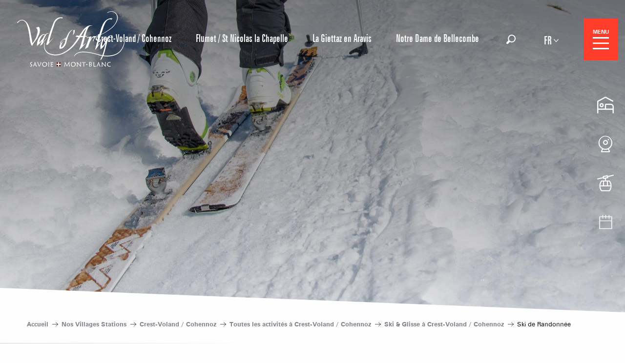

--- FILE ---
content_type: text/html; charset=UTF-8
request_url: https://www.valdarly-montblanc.com/villages-stations/crest-voland-cohennoz/toutes-les-activites/ski-glisse/ski-de-randonnee/?listpage=%7B%7B%20currentPage%20+%201%7D%7D
body_size: 130804
content:
<!doctype html>
<html class="no-js" lang="fr-FR"><head><script type="importmap">{"imports":{"jquery":"https:\/\/woody.cloudly.space\/app\/themes\/woody-theme\/src\/lib\/custom\/jquery@2.1.4.min.mjs","highcharts":"https:\/\/woody.cloudly.space\/app\/dist\/val-darly\/addons\/woody-library\/static\/lib\/highcharts-12.1.2\/code\/es-modules\/masters\/highcharts.src.js","woody_library_filter":"https:\/\/woody.cloudly.space\/app\/dist\/val-darly\/addons\/woody-library\/js\/filter.3dd4b7bece.js","woody_library_woody_component":"https:\/\/woody.cloudly.space\/app\/dist\/val-darly\/addons\/woody-library\/js\/modules\/components\/woody-component.f868fc8be0.mjs","woody_library_woody_controller":"https:\/\/woody.cloudly.space\/app\/dist\/val-darly\/addons\/woody-library\/js\/modules\/controllers\/woody-controller.2db0174bdc.mjs","woody_library_summary_map_manager":"https:\/\/woody.cloudly.space\/app\/dist\/val-darly\/addons\/woody-library\/js\/modules\/managers\/summary\/summary-map-manager.84afb4d49a.mjs","woody_library_summary_accordion_manager":"https:\/\/woody.cloudly.space\/app\/dist\/val-darly\/addons\/woody-library\/js\/modules\/managers\/summary\/summary-accordion-manager.9b68213f2a.mjs","woody_library_interactive_svg_component":"https:\/\/woody.cloudly.space\/app\/dist\/val-darly\/addons\/woody-library\/js\/modules\/components\/interactive-svg\/interactive-svg-component.88c1dab784.mjs","woody_library_card_uniq_component":"https:\/\/woody.cloudly.space\/app\/dist\/val-darly\/addons\/woody-library\/js\/modules\/components\/card\/card-uniq-component.c74c472f73.mjs","woody_library_card_toggler_component":"https:\/\/woody.cloudly.space\/app\/dist\/val-darly\/addons\/woody-library\/js\/modules\/components\/card\/card-toggler-component.077fbca673.mjs","woody_library_card_slider_component":"https:\/\/woody.cloudly.space\/app\/dist\/val-darly\/addons\/woody-library\/js\/modules\/components\/card\/card-slider-component.1fcbe821ee.mjs","woody_library_card_map_slider_component":"https:\/\/woody.cloudly.space\/app\/dist\/val-darly\/addons\/woody-library\/js\/modules\/components\/card\/card-map-slider-component.mjs","woody_library_card_map_manager":"https:\/\/woody.cloudly.space\/app\/dist\/val-darly\/addons\/woody-library\/js\/modules\/managers\/card\/card-map-manager.aa96fe0af2.mjs","woody_library_summary_controller":"https:\/\/woody.cloudly.space\/app\/dist\/val-darly\/addons\/woody-library\/js\/modules\/controllers\/summary\/summary-controller.56dc30afe7.mjs","woody_library_focus_controller":"https:\/\/woody.cloudly.space\/app\/dist\/val-darly\/addons\/woody-library\/js\/modules\/controllers\/focus\/focus-controller.779736d3ae.mjs","woody_library_focus_map_controller":"https:\/\/woody.cloudly.space\/app\/dist\/val-darly\/addons\/woody-library\/js\/modules\/controllers\/focus\/focus-map-controller.fa756137c4.mjs","woody_library_focus_svg_controller":"https:\/\/woody.cloudly.space\/app\/dist\/val-darly\/addons\/woody-library\/js\/modules\/controllers\/focus\/focus-svg-controller.e0e66f5917.mjs","woody_library_get_there_link_component":"https:\/\/woody.cloudly.space\/app\/dist\/val-darly\/addons\/woody-library\/js\/modules\/components\/get-there\/get-there-link-component.236c7b036d.mjs","woody_library_reveal_component":"https:\/\/woody.cloudly.space\/app\/dist\/val-darly\/addons\/woody-library\/js\/modules\/components\/reveal\/reveal-component.ae2427d122.mjs","woody_addon_touristicmaps_utils":"https:\/\/woody.cloudly.space\/app\/dist\/val-darly\/addons\/woody-addon-touristicmaps\/js\/utils\/woody-addon-touristicmaps-utils.7b4d5b3788.mjs","woody_addon_touristicmaps_map_manager":"https:\/\/woody.cloudly.space\/app\/dist\/val-darly\/addons\/woody-addon-touristicmaps\/js\/managers\/woody-addon-touristicmaps-map-manager.25def4f386.mjs","woody_addon_touristicmaps_map_component":"https:\/\/woody.cloudly.space\/app\/dist\/val-darly\/addons\/woody-addon-touristicmaps\/js\/components\/woody-addon-touristicmaps-map-component.3be29cb99e.mjs","woody_addon_touristicmaps_map_control":"https:\/\/woody.cloudly.space\/app\/dist\/val-darly\/addons\/woody-addon-touristicmaps\/js\/controls\/woody-addon-touristicmaps-map-control.3ad63029a2.mjs","woody_addon_touristicmaps_center_france_map_control":"https:\/\/woody.cloudly.space\/app\/dist\/val-darly\/addons\/woody-addon-touristicmaps\/js\/controls\/woody-addon-touristicmaps-center-france-map-control.bfd154a095.mjs","woody_addon_touristicmaps_search_city_map_control":"https:\/\/woody.cloudly.space\/app\/dist\/val-darly\/addons\/woody-addon-touristicmaps\/js\/controls\/woody-addon-touristicmaps-search-city-map-control.c837cfe0f5.mjs","woody_hawwwai_itinerary_elevation_chart_component":"https:\/\/woody.cloudly.space\/app\/dist\/val-darly\/addons\/woody-addon-hawwwai\/js\/components\/woody-hawwwai-itinerary-elevation-chart-component.1b7e9b6c9a.mjs","woody_hawwwai_itinerary_reveal_controller":"https:\/\/woody.cloudly.space\/app\/dist\/val-darly\/addons\/woody-addon-hawwwai\/js\/controllers\/woody-hawwwai-itinerary-reveal-controller.2d8a9d49dc.mjs","woody_hawwwai_itinerary_reveal_toggler_controller":"https:\/\/woody.cloudly.space\/app\/dist\/val-darly\/addons\/woody-addon-hawwwai\/js\/controllers\/woody-hawwwai-itinerary-reveal-toggler-controller.26149551a6.mjs","woody_hawwwai_itinerary_pois_controller":"https:\/\/woody.cloudly.space\/app\/dist\/val-darly\/addons\/woody-addon-hawwwai\/js\/controllers\/woody-hawwwai-itinerary-pois-controller.2dce389938.mjs","woody_lib_utils":"https:\/\/woody.cloudly.space\/app\/dist\/val-darly\/addons\/woody-lib-utils\/js\/woody-lib-utils.93266841fa.mjs","woody_addon_search_engine_component":"https:\/\/woody.cloudly.space\/app\/dist\/val-darly\/addons\/woody-addon-search\/js\/components\/woody-addon-search-engine-component.dc802f6a63.mjs","woody_addon_search_main":"https:\/\/woody.cloudly.space\/app\/dist\/val-darly\/addons\/woody-addon-search\/js\/woody-addon-search-main.6ea2fe98ba.mjs","woody_addon_search_engine_input_component":"https:\/\/woody.cloudly.space\/app\/dist\/val-darly\/addons\/woody-addon-search\/js\/components\/woody-addon-search-engine-input-component.1e6a90e877.mjs","woody_addon_search_engine_input_dropdown_component":"https:\/\/woody.cloudly.space\/app\/dist\/val-darly\/addons\/woody-addon-search\/js\/components\/woody-addon-search-engine-input-dropdown-component.c7e89a83ab.mjs","woody_addon_search_engine_filters_component":"https:\/\/woody.cloudly.space\/app\/dist\/val-darly\/addons\/woody-addon-search\/js\/components\/woody-addon-search-engine-filters-component.cc5fa80115.mjs","woody_addon_search_engine_results_component":"https:\/\/woody.cloudly.space\/app\/dist\/val-darly\/addons\/woody-addon-search\/js\/components\/woody-addon-search-engine-results-component.7fe4b9df50.mjs","woody_addon_search_data_controller":"https:\/\/woody.cloudly.space\/app\/dist\/val-darly\/addons\/woody-addon-search\/js\/controllers\/woody-addon-search-data-controller.a95f731a76.mjs","fuse.js":"https:\/\/woody.cloudly.space\/app\/dist\/val-darly\/addons\/woody-addon-search\/static\/js\/fuse-v6.4.1\/fuse.esm.min.js","woody_addon_devtools_main":"https:\/\/woody.cloudly.space\/app\/dist\/val-darly\/addons\/woody-addon-devtools\/js\/woody-addon-devtools-main.5ef617cfdb.mjs","woody_addon_devtools_tools":"https:\/\/woody.cloudly.space\/app\/dist\/val-darly\/addons\/woody-addon-devtools\/js\/woody-addon-devtools-tools.54d58a68c5.mjs","woody_addon_devtools_color_palette":"https:\/\/woody.cloudly.space\/app\/dist\/val-darly\/addons\/woody-addon-devtools\/js\/woody-addon-devtools-color-palette.a8a41da40b.mjs","woody_addon_devtools_style_shift":"https:\/\/woody.cloudly.space\/app\/dist\/val-darly\/addons\/woody-addon-devtools\/js\/woody-addon-devtools-style-shift.c4f6081742.mjs","woody_addon_devtools_fake_touristic_sheet":"https:\/\/woody.cloudly.space\/app\/dist\/val-darly\/addons\/woody-addon-devtools\/js\/woody-addon-devtools-fake-touristic-sheet.2cb516cd17.mjs","woody_addon_snowflake_main":"https:\/\/woody.cloudly.space\/app\/dist\/val-darly\/addons\/woody-addon-snowflake\/js\/woody-addon-snowflake-main.mjs","woody_addon_snowflake_circular_progress_bar":"https:\/\/woody.cloudly.space\/app\/dist\/val-darly\/addons\/woody-addon-snowflake\/js\/woody-addon-snowflake-circular-progress-bar.c8f33544fd.mjs","woody_addon_snowflake_zone_display":"https:\/\/woody.cloudly.space\/app\/dist\/val-darly\/addons\/woody-addon-snowflake\/js\/woody-addon-snowflake-zone-display.cfb6cf6a7d.mjs","woody_addon_snowflake_sector_cards_collapse":"https:\/\/woody.cloudly.space\/app\/dist\/val-darly\/addons\/woody-addon-snowflake\/js\/woody-addon-snowflake-sector-cards-collapse.8e4f2db956.mjs","woody_addon_snowflake_update_overall":"https:\/\/woody.cloudly.space\/app\/dist\/val-darly\/addons\/woody-addon-snowflake\/js\/woody-addon-snowflake-update-overall.1150a14cf0.mjs","woody_addon_snowflake_weather_update":"https:\/\/woody.cloudly.space\/app\/dist\/val-darly\/addons\/woody-addon-snowflake\/js\/woody-addon-snowflake-weather-update.67579062db.mjs"}}</script><title>Ski de Randonnée | Val d&#039;Arly Mont Blanc &#8211; 4 Stations-Villages familiales</title><script>window.globals={"ancestors":{"chapter1":"Nos Villages Stations","chapter2":"Crest-Voland \/ Cohennoz","chapter3":"Toutes les activit\u00e9s \u00e0 Crest-Voland \/ Cohennoz","chapter4":"Ski &#038; Glisse \u00e0 Crest-Voland \/ Cohennoz","chapter5":"Ski de Randonn\u00e9e"},"context":"website","current_lang":"fr","current_locale":"fr","current_locale_region":"fr_FR","env":"prod","languages":["fr","en","de"],"page_type":"playlist_tourism","post_id":1644,"post_image":"https:\/\/www.valdarly-montblanc.com\/app\/uploads\/val-darly\/2021\/10\/thumbs\/ski-de-randonnee-val-darly-1920x960.jpg","post_title":"Ski de Randonn\u00e9e","post_type":"page","post_modified":"2021-12-03 11:35:29+01:00","site_key":"val-darly","tags":{"places":["Crest-Voland \/ Cohennoz"],"seasons":["Hiver"],"themes":["Bol d'air pur","Faire du ski","Z. Arbo - Filles Ski &amp; Glisse - CVC"],"targets":[]},"woody_options_pages":{"search_url":526,"weather_url":0},"search":{"api":{"uri":"https:\/\/api.tourism-system.com\/v2\/woody\/search\/fr\/v2","args":{"size":15,"threshold":0.5}}},"tmaps":{"url_api":"https:\/\/api.touristicmaps.com\/lib\/mod.mjs","url_api_lazy":"https:\/\/api.touristicmaps.com\/lib\/lazy.mjs"},"hawwwai":{"sheet_options":{"nearby_distance_max":5000}}}</script><script>(function(e){e.eskalad=e.eskalad?e.eskalad:[],e.eskalad.product="woody",e.eskalad.site_key=e.globals.site_key!==void 0?e.globals.site_key:"empty",e.eskalad.timestamp=l("eskalad_timestamp"),e.eskalad.timestamp==null&&(e.eskalad.timestamp=Math.floor(Date.now()/1e3),s("eskalad_timestamp",e.eskalad.timestamp)),e.eskalad.cid=l("eskalad_cid"),e.eskalad.cid==null&&e.eskalad.timestamp!==void 0&&(e.eskalad.cid=e.eskalad.timestamp,c()),e.eskalad.ga_consent=!0;function c(){e.eskalad.cid.toString().search("\\.")<=0&&fetch("/api/clientid").then(a=>a.json()).then(a=>{a.cid!==void 0&&(e.eskalad.cid=a.cid+"."+e.eskalad.cid,s("eskalad_cid",e.eskalad.cid))}).catch(function(a){console.error("Eskalad fetch: "+a.message)})}function l(a){if(e.localStorage!==void 0&&e.localStorage)try{let t=e.localStorage.getItem(a);return t=t==null||isNaN(t)||t==null||t==""?void 0:t,t}catch(t){console.error(["[ESKALAD]",t])}}function s(a,t){if(e.localStorage!==void 0&&e.localStorage)try{e.localStorage.removeItem(a),e.localStorage.setItem(a,t)}catch(d){console.error(["[ESKALAD]",d])}}})(window);
</script><script src="https://cache.consentframework.com/js/pa/32284/c/Kg4B6/stub" referrerpolicy="origin" charset="utf-8"></script><script src="https://choices.consentframework.com/js/pa/32284/c/Kg4B6/cmp" referrerpolicy="origin" charset="utf-8" async></script><script>document.addEventListener("DOMContentLoaded",function(){document.querySelectorAll("a[href='#consentframework'],a[href='#cmp']").forEach(function(e){e.removeAttribute("target");e.setAttribute("href","javascript:window.Sddan.cmp.displayUI();")})});</script><link rel="preconnect" href="https://cache.consentframework.com" crossorigin><link rel="preconnect" href="https://choices.consentframework.com" crossorigin><link rel="preconnect" href="https://fonts.gstatic.com" crossorigin><link rel="preconnect" href="https://fonts.googleapis.com" crossorigin><link rel="preconnect" href="https://www.googletagmanager.com" crossorigin><link rel="preconnect" href="https://woody.cloudly.space" crossorigin><link rel="preconnect" href="https://api.cloudly.space" crossorigin><script>window.dataLayer=window.dataLayer?window.dataLayer:[];window.dataLayer.push({"event":"globals","data":{"env":"prod","site_key":"val-darly","page":{"id_page":1644,"name":"Ski de Randonn\u00e9e","page_type":"playlist_tourism","tags":{"places":["Crest-Voland \/ Cohennoz"],"seasons":["Hiver"],"themes":["Bol d'air pur","Faire du ski","Z. Arbo - Filles Ski &amp; Glisse - CVC"],"targets":[]}},"lang":"fr","playlist":{"id_playlist":null,"id_playlist_conf":"20708","pagination":1}}});</script><script>(function(w,d,s,l,i) { w[l]=w[l]||[]; w[l].push({ 'gtm.start': new Date().getTime(),event: 'gtm.js' }); var f=d.getElementsByTagName(s)[0], j=d.createElement(s),dl=l!='dataLayer'? '&l='+l:''; j.async=true; j.src='https://www.googletagmanager.com/gtm.js?id='+i+dl; f.parentNode.insertBefore(j,f); })(window,document,'script','dataLayer','GTM-PX6T46');</script><link rel="canonical" href="https://www.valdarly-montblanc.com/villages-stations/crest-voland-cohennoz/toutes-les-activites/ski-glisse/ski-de-randonnee/"/><meta charset="UTF-8"/><meta http-equiv="X-UA-Compatible" content="IE=edge"/><meta name="generator" content="Raccourci Agency - WP"/><meta name="viewport" content="width=device-width,initial-scale=1"/><meta name="robots" content="max-snippet:-1, max-image-preview:large, max-video-preview:-1"/><meta property="og:type" content="website"/><meta property="og:url" content="https://www.valdarly-montblanc.com/villages-stations/crest-voland-cohennoz/toutes-les-activites/ski-glisse/ski-de-randonnee/"/><meta name="twitter:card" content="summary_large_image"/><meta property="og:image" content="https://woody.cloudly.space/app/uploads/val-darly/2021/10/thumbs/ski-de-randonnee-val-darly-1920x960.jpg"/><meta property="twitter:image" content="https://woody.cloudly.space/app/uploads/val-darly/2021/10/thumbs/ski-de-randonnee-val-darly-1920x960.jpg"/><meta property="og:site_name" content="Val d&#039;Arly Mont Blanc - 4 Stations-Villages familiales"/><meta property="og:locale" content="fr_FR"/><meta property="og:locale:alternate" content="en_GB"/><meta property="og:locale:alternate" content="de_DE"/><meta name="description" content="Loin des pistes de ski alpin, au calme et dans un environnement préservé, vous profiterez en toute sécurité d’itinéraires balisés dédiés au ski de randonnée."/><meta property="og:title" content="Ski de Randonnée | Val d&#039;Arly Mont Blanc &#8211; 4 Stations-Villages familiales"/><meta property="og:description" content="Loin des pistes de ski alpin, au calme et dans un environnement préservé, vous profiterez en toute sécurité d’itinéraires balisés dédiés au ski de randonnée."/><meta name="twitter:title" content="Ski de Randonnée | Val d&#039;Arly Mont Blanc &#8211; 4 Stations-Villages familiales"/><meta name="twitter:description" content="Loin des pistes de ski alpin, au calme et dans un environnement préservé, vous profiterez en toute sécurité d’itinéraires balisés dédiés au ski de randonnée."/><script type="application/ld+json" class="woody-schema-graph">{"@context":"https:\/\/schema.org","@graph":[{"@type":"WebSite","url":"https:\/\/www.valdarly-montblanc.com","name":"Val d&#039;Arly Mont Blanc - 4 Stations-Villages familiales","description":"Pr\u00e9parer votre s\u00e9jour ski ou week end ski dans les stations de ski du Val d&#039;Arly Mont Blanc - Savoie. R\u00e9servation en ligne de s\u00e9jour ski.","potentialAction":[{"@type":"SearchAction","target":"https:\/\/www.valdarly-montblanc.com\/recherche\/?query={search_term_string}","query-input":"required name=search_term_string"}]},{"@type":"WebPage","url":"https:\/\/www.valdarly-montblanc.com\/villages-stations\/crest-voland-cohennoz\/toutes-les-activites\/ski-glisse\/ski-de-randonnee\/","headline":"Ski de Randonn\u00e9e | Val d&#039;Arly Mont Blanc &#8211; 4 Stations-Villages familiales","inLanguage":"fr-FR","datePublished":"2021-06-02 09:33:18","dateModified":"2021-12-03 10:35:29","description":"Loin des pistes de ski alpin, au calme et dans un environnement pr\u00e9serv\u00e9, vous profiterez en toute s\u00e9curit\u00e9 d\u2019itin\u00e9raires balis\u00e9s d\u00e9di\u00e9s au ski de randonn\u00e9e.","image":["https:\/\/www.valdarly-montblanc.com\/app\/uploads\/val-darly\/2021\/10\/thumbs\/ski-de-randonnee-val-darly-1920x960.jpg"]}]}</script><style>img:is([sizes="auto" i], [sizes^="auto," i]) { contain-intrinsic-size: 3000px 1500px }</style><link rel="alternate" href="https://www.valdarly-montblanc.com/villages-stations/crest-voland-cohennoz/toutes-les-activites/ski-glisse/ski-de-randonnee/" hreflang="fr" /><link rel="alternate" href="https://www.valdarly-montblanc.com/en/our-resort-villages/crest-voland-cohennoz/all-activities/skiing-gliding/ski-touring/" hreflang="en" /><link rel="alternate" href="https://www.valdarly-montblanc.com/de/unsere-club-resorts-stationen/crest-voland-cohennoz/alle-aktivitaten-in-crest-voland-cohennoz/skifahren-skifahren-in-crest-voland-cohennoz/skitouren/" hreflang="de" /><script>
window._wpemojiSettings = {"baseUrl":"https:\/\/s.w.org\/images\/core\/emoji\/16.0.1\/72x72\/","ext":".png","svgUrl":"https:\/\/s.w.org\/images\/core\/emoji\/16.0.1\/svg\/","svgExt":".svg","source":{"concatemoji":"https:\/\/www.valdarly-montblanc.com\/wp\/wp-includes\/js\/wp-emoji-release.min.js?ver=6.8.2"}};
/*! This file is auto-generated */
!function(s,n){var o,i,e;function c(e){try{var t={supportTests:e,timestamp:(new Date).valueOf()};sessionStorage.setItem(o,JSON.stringify(t))}catch(e){}}function p(e,t,n){e.clearRect(0,0,e.canvas.width,e.canvas.height),e.fillText(t,0,0);var t=new Uint32Array(e.getImageData(0,0,e.canvas.width,e.canvas.height).data),a=(e.clearRect(0,0,e.canvas.width,e.canvas.height),e.fillText(n,0,0),new Uint32Array(e.getImageData(0,0,e.canvas.width,e.canvas.height).data));return t.every(function(e,t){return e===a[t]})}function u(e,t){e.clearRect(0,0,e.canvas.width,e.canvas.height),e.fillText(t,0,0);for(var n=e.getImageData(16,16,1,1),a=0;a<n.data.length;a++)if(0!==n.data[a])return!1;return!0}function f(e,t,n,a){switch(t){case"flag":return n(e,"\ud83c\udff3\ufe0f\u200d\u26a7\ufe0f","\ud83c\udff3\ufe0f\u200b\u26a7\ufe0f")?!1:!n(e,"\ud83c\udde8\ud83c\uddf6","\ud83c\udde8\u200b\ud83c\uddf6")&&!n(e,"\ud83c\udff4\udb40\udc67\udb40\udc62\udb40\udc65\udb40\udc6e\udb40\udc67\udb40\udc7f","\ud83c\udff4\u200b\udb40\udc67\u200b\udb40\udc62\u200b\udb40\udc65\u200b\udb40\udc6e\u200b\udb40\udc67\u200b\udb40\udc7f");case"emoji":return!a(e,"\ud83e\udedf")}return!1}function g(e,t,n,a){var r="undefined"!=typeof WorkerGlobalScope&&self instanceof WorkerGlobalScope?new OffscreenCanvas(300,150):s.createElement("canvas"),o=r.getContext("2d",{willReadFrequently:!0}),i=(o.textBaseline="top",o.font="600 32px Arial",{});return e.forEach(function(e){i[e]=t(o,e,n,a)}),i}function t(e){var t=s.createElement("script");t.src=e,t.defer=!0,s.head.appendChild(t)}"undefined"!=typeof Promise&&(o="wpEmojiSettingsSupports",i=["flag","emoji"],n.supports={everything:!0,everythingExceptFlag:!0},e=new Promise(function(e){s.addEventListener("DOMContentLoaded",e,{once:!0})}),new Promise(function(t){var n=function(){try{var e=JSON.parse(sessionStorage.getItem(o));if("object"==typeof e&&"number"==typeof e.timestamp&&(new Date).valueOf()<e.timestamp+604800&&"object"==typeof e.supportTests)return e.supportTests}catch(e){}return null}();if(!n){if("undefined"!=typeof Worker&&"undefined"!=typeof OffscreenCanvas&&"undefined"!=typeof URL&&URL.createObjectURL&&"undefined"!=typeof Blob)try{var e="postMessage("+g.toString()+"("+[JSON.stringify(i),f.toString(),p.toString(),u.toString()].join(",")+"));",a=new Blob([e],{type:"text/javascript"}),r=new Worker(URL.createObjectURL(a),{name:"wpTestEmojiSupports"});return void(r.onmessage=function(e){c(n=e.data),r.terminate(),t(n)})}catch(e){}c(n=g(i,f,p,u))}t(n)}).then(function(e){for(var t in e)n.supports[t]=e[t],n.supports.everything=n.supports.everything&&n.supports[t],"flag"!==t&&(n.supports.everythingExceptFlag=n.supports.everythingExceptFlag&&n.supports[t]);n.supports.everythingExceptFlag=n.supports.everythingExceptFlag&&!n.supports.flag,n.DOMReady=!1,n.readyCallback=function(){n.DOMReady=!0}}).then(function(){return e}).then(function(){var e;n.supports.everything||(n.readyCallback(),(e=n.source||{}).concatemoji?t(e.concatemoji):e.wpemoji&&e.twemoji&&(t(e.twemoji),t(e.wpemoji)))}))}((window,document),window._wpemojiSettings);
</script><link rel='preload' as='style' onload='this.onload=null;this.rel="stylesheet"' id='addon-search-stylesheet-css' href='https://woody.cloudly.space/app/dist/val-darly/addons/woody-addon-search/css/woody-addon-search.3c0e3d2c84.css?ver=3.1.31' media='screen' /><noscript><link rel='stylesheet' id='addon-search-stylesheet-css' href='https://woody.cloudly.space/app/dist/val-darly/addons/woody-addon-search/css/woody-addon-search.3c0e3d2c84.css?ver=3.1.31' media='screen' /></noscript><link rel='preload' as='style' onload='this.onload=null;this.rel="stylesheet"' id='addon-touristicmaps-stylesheet-css' href='https://woody.cloudly.space/app/dist/val-darly/addons/woody-addon-touristicmaps/css/woody-addon-touristicmaps.42aea2a6d2.css?ver=2.0.19' media='all' /><noscript><link rel='stylesheet' id='addon-touristicmaps-stylesheet-css' href='https://woody.cloudly.space/app/dist/val-darly/addons/woody-addon-touristicmaps/css/woody-addon-touristicmaps.42aea2a6d2.css?ver=2.0.19' media='all' /></noscript><link rel='preload' as='style' onload='this.onload=null;this.rel="stylesheet"' id='addon-hawwwai-stylesheet-css' href='https://woody.cloudly.space/app/dist/val-darly/addons/woody-addon-hawwwai/css/front/woody-addon-hawwwai.ebf78ef83d.css?ver=3.4.105' media='all' /><noscript><link rel='stylesheet' id='addon-hawwwai-stylesheet-css' href='https://woody.cloudly.space/app/dist/val-darly/addons/woody-addon-hawwwai/css/front/woody-addon-hawwwai.ebf78ef83d.css?ver=3.4.105' media='all' /></noscript><link rel='preload' as='style' onload='this.onload=null;this.rel="stylesheet"' id='addon-hawwwai-stylesheet-iti-css' href='https://woody.cloudly.space/app/dist/val-darly/addons/woody-addon-hawwwai/css/front/woody-addon-hawwwai-iti.551a3c1b6d.css?ver=3.4.105' media='all' /><noscript><link rel='stylesheet' id='addon-hawwwai-stylesheet-iti-css' href='https://woody.cloudly.space/app/dist/val-darly/addons/woody-addon-hawwwai/css/front/woody-addon-hawwwai-iti.551a3c1b6d.css?ver=3.4.105' media='all' /></noscript><link rel='preload' as='style' onload='this.onload=null;this.rel="stylesheet"' id='addon-snowflake-stylesheet-css' href='https://woody.cloudly.space/app/dist/val-darly/addons/woody-addon-snowflake/css/woody-addon-snowflake.d04107228b.css' media='all' /><noscript><link rel='stylesheet' id='addon-snowflake-stylesheet-css' href='https://woody.cloudly.space/app/dist/val-darly/addons/woody-addon-snowflake/css/woody-addon-snowflake.d04107228b.css' media='all' /></noscript><link rel='stylesheet' id='swiper-style-main-css' href='https://woody.cloudly.space/app/dist/val-darly/static/swiper/swiper-bundle.css' media='screen' /><link rel='preload' as='style' onload='this.onload=null;this.rel="stylesheet"' id='leaflet_css-css' href='https://tiles.touristicmaps.com/libs/tmaps.min.css' media='all' /><noscript><link rel='stylesheet' id='leaflet_css-css' href='https://tiles.touristicmaps.com/libs/tmaps.min.css' media='all' /></noscript><link rel='preload' as='style' onload='this.onload=null;this.rel="stylesheet"' id='hawwwai_font_css-css' href='https://api.cloudly.space/static/assets/fonts/raccourci-font-66e2af655c2c9.css' media='all' /><noscript><link rel='stylesheet' id='hawwwai_font_css-css' href='https://api.cloudly.space/static/assets/fonts/raccourci-font-66e2af655c2c9.css' media='all' /></noscript><link rel='preload' as='style' onload='this.onload=null;this.rel="stylesheet"' id='jsdelivr_bootstrap_css-css' href='https://woody.cloudly.space/app/themes/woody-theme/src/lib/npm/bootstrap/dist/css/bootstrap.min.css?ver=3.3.7' media='all' /><noscript><link rel='stylesheet' id='jsdelivr_bootstrap_css-css' href='https://woody.cloudly.space/app/themes/woody-theme/src/lib/npm/bootstrap/dist/css/bootstrap.min.css?ver=3.3.7' media='all' /></noscript><link rel='preload' as='style' onload='this.onload=null;this.rel="stylesheet"' id='jsdelivr_nouislider_css-css' href='https://woody.cloudly.space/app/themes/woody-theme/src/lib/custom/nouislider@10.1.0.min.css' media='all' /><noscript><link rel='stylesheet' id='jsdelivr_nouislider_css-css' href='https://woody.cloudly.space/app/themes/woody-theme/src/lib/custom/nouislider@10.1.0.min.css' media='all' /></noscript><link rel='preload' as='style' onload='this.onload=null;this.rel="stylesheet"' id='jsdelivr_chosen_css-css' href='https://woody.cloudly.space/app/themes/woody-theme/src/lib/custom/chosen@1.8.2.min.css' media='all' /><noscript><link rel='stylesheet' id='jsdelivr_chosen_css-css' href='https://woody.cloudly.space/app/themes/woody-theme/src/lib/custom/chosen@1.8.2.min.css' media='all' /></noscript><link rel='preload' as='style' onload='this.onload=null;this.rel="stylesheet"' id='jsdelivr_picker_css-css' href='https://woody.cloudly.space/app/themes/woody-theme/src/lib/custom/daterangepicker@2.1.30.min.css' media='all' /><noscript><link rel='stylesheet' id='jsdelivr_picker_css-css' href='https://woody.cloudly.space/app/themes/woody-theme/src/lib/custom/daterangepicker@2.1.30.min.css' media='all' /></noscript><link rel='preload' as='style' onload='this.onload=null;this.rel="stylesheet"' id='google-font-allura-css' href='https://fonts.googleapis.com/css?family=Allura' media='all' /><noscript><link rel='stylesheet' id='google-font-allura-css' href='https://fonts.googleapis.com/css?family=Allura' media='all' /></noscript><link rel='stylesheet' id='tourism-stylesheet-chunk-0-css' href='https://woody.cloudly.space/app/dist/val-darly/css/tourism_chunk_1.32f8135f0a.css' media='screen' /><link rel='stylesheet' id='tourism-stylesheet-chunk-1-css' href='https://woody.cloudly.space/app/dist/val-darly/css/tourism_chunk_2.610942cdd5.css' media='screen' /><link rel='stylesheet' id='tourism-stylesheet-chunk-2-css' href='https://woody.cloudly.space/app/dist/val-darly/css/tourism_chunk_3.5b1447b1ab.css' media='screen' /><link rel='stylesheet' id='tourism-stylesheet-chunk-3-css' href='https://woody.cloudly.space/app/dist/val-darly/css/tourism_chunk_4.b8e4ff757d.css' media='screen' /><link rel='stylesheet' id='tourism-stylesheet-chunk-4-css' href='https://woody.cloudly.space/app/dist/val-darly/css/tourism_chunk_5.577616f221.css' media='screen' /><link rel='preload' as='style' onload='this.onload=null;this.rel="stylesheet"' id='wicon-stylesheet-css' href='https://woody.cloudly.space/app/dist/val-darly/css/wicon.6bef28935a.css' media='screen' /><noscript><link rel='stylesheet' id='wicon-stylesheet-css' href='https://woody.cloudly.space/app/dist/val-darly/css/wicon.6bef28935a.css' media='screen' /></noscript><link rel='stylesheet' id='print-stylesheet-css' href='https://woody.cloudly.space/app/dist/val-darly/css/print.f6f47df82d.css' media='print' /><script defer src="https://woody.cloudly.space/app/dist/val-darly/addons/woody-addon-search/js/woody-addon-search.3155b7e4dc.js?ver=3.1.31" id="addon-search-javascripts-js"></script><script defer src="https://woody.cloudly.space/app/themes/woody-theme/src/js/static/obf.min.js?ver=2.3.165" id="obf-js"></script><script defer src="https://woody.cloudly.space/app/dist/val-darly/addons/woody-addon-eskalad/js/events/eskalad.c2bde38840.js?ver=6.3.3" id="woody-addon-eskalad-js"></script><script defer src="https://woody.cloudly.space/app/dist/val-darly/addons/woody-addon-eskalad/js/events/eskalad-page.5d2af865c3.js?ver=6.3.3" id="woody-addon-eskalad-page-js"></script><script id="jquery-js-before">
window.siteConfig = {"site_key":"val-darly","login":"public_val-darly_website","password":"d7007c06dd7249b0f66caa849d0eb74e","token":"ODBkZTkxODhmMzlmOlNFVUdDVkJTWjA0SFh4UUNXVUlJSEdaR1hWb1ZXazBEOlhBZFVWUTVTQ0E0Q1Z3NVVEQWtHVlY4SERsc0hVZ0ZTQVZSVUFGc0dERjA9","mapProviderKeys":{"otmKey":"f74bdf8d3a8719a9b2115650860132fdd58ca5a688de7a141c5da8ba9f94cdf9","gmKey":"AIzaSyAIWyOS5ifngsd2S35IKbgEXXgiSAnEjsw"},"api_url":"https:\/\/api.tourism-system.com","api_render_url":"https:\/\/api.tourism-system.com","current_lang":"fr","current_season":null,"languages":["fr","en","de"]};
window.useLeafletLibrary=1;window.DrupalAngularConfig=window.DrupalAngularConfig || {};window.DrupalAngularConfig.mapProviderKeys={"otmKey":"f74bdf8d3a8719a9b2115650860132fdd58ca5a688de7a141c5da8ba9f94cdf9","gmKey":"AIzaSyAIWyOS5ifngsd2S35IKbgEXXgiSAnEjsw"};
</script><script type="module" src="https://woody.cloudly.space/app/themes/woody-theme/src/lib/custom/jquery@2.1.4.min.mjs" id="jquery-js"></script><script defer src="https://woody.cloudly.space/app/themes/woody-theme/src/lib/custom/moment-with-locales@2.22.2.min.js" id="jsdelivr_moment-js"></script><script id="woody-addon-hawwwai-sheet-js-extra">
var __hw = {"SECTIONS.TOURISM.SHEET.PERIODS.TODAY":"Aujourd'hui","SECTIONS.TOURISM.SHEET.PERIODS.HAPPENING":"A lieu","SECTIONS.TOURISM.SHEET.PERIODS.ENDED":"Termin\u00e9","SECTIONS.TOURISM.SHEET.PERIODS.ENDED_FOR_TODAY":"Termin\u00e9 pour aujourd'hui","SECTIONS.TOURISM.SHEET.PERIODS.FROM_TODAY":"\u00c0 partir d'aujourd'hui","SECTIONS.TOURISM.SHEET.PERIODS.FROM":"Du","SECTIONS.TOURISM.SHEET.PERIODS.UNTIL_TODAY":"Aujourd'hui","SECTIONS.TOURISM.SHEET.PERIODS.TO":"jusqu'\u00e0","SECTIONS.TOURISM.SHEET.PERIODS.UNTIL":"au","SECTIONS.TOURISM.SHEET.PERIODS.UNTIL_LONG":"jusqu'au","SECTIONS.TOURISM.SHEET.PERIODS.ON":"Le","SECTIONS.TOURISM.SHEET.PERIODS.OPENED":"Ouvert","SECTIONS.TOURISM.SHEET.PERIODS.CLOSED":"Ferm\u00e9","SECTIONS.TOURISM.SHEET.PERIODS.CLOSEDFORTODAY":"Ferm\u00e9 pour aujourd'hui","SECTIONS.TOURISM.SHEET.PERIODS.UNDEFINED":"Horaires non d\u00e9finis","SECTIONS.TOURISM.SHEET.PERIODS.NOW":"En ce moment","GLOBAL.TIMES.TO":"jusqu'\u00e0"};
</script><script type="module" src="https://woody.cloudly.space/app/dist/val-darly/addons/woody-addon-hawwwai/js/woody-addon-hawwwai-sheet.0c65dc8bba.mjs?ver=3.4.105" id="woody-addon-hawwwai-sheet-js"></script><script id="addon-snowflake-javascripts-js-extra">
var WOODY_ADDON_SNOWFLAKE = [];
</script><script defer src="https://woody.cloudly.space/app/dist/val-darly/addons/woody-addon-snowflake/js/woody-addon-snowflake.bd5145fdf6.js?ver=2.1.25" id="addon-snowflake-javascripts-js"></script><script defer src="https://woody.cloudly.space/app/dist/val-darly/static/swiper/swiper-bundle.min.js?ver=12.0.2" id="jsdelivr_swiper-js"></script><script defer src="https://woody.cloudly.space/app/themes/woody-theme/src/lib/npm/flatpickr/dist/flatpickr.min.js?ver=4.5.7" id="jsdelivr_flatpickr-js"></script><script defer src="https://woody.cloudly.space/app/themes/woody-theme/src/lib/npm/flatpickr/dist/l10n/fr.js?ver=4.5.7" id="jsdelivr_flatpickr_l10n-js"></script><script defer src="https://woody.cloudly.space/app/themes/woody-theme/src/lib/custom/nouislider@10.1.0.min.js" id="jsdelivr_nouislider-js"></script><script defer src="https://woody.cloudly.space/app/themes/woody-theme/src/lib/custom/lazysizes@4.1.2.min.js" id="jsdelivr_lazysizes-js"></script><script defer src="https://woody.cloudly.space/app/themes/woody-theme/src/lib/custom/moment-timezone-with-data.min.js" id="jsdelivr_moment_tz-js"></script><script defer src="https://woody.cloudly.space/app/themes/woody-theme/src/lib/custom/js.cookie@2.2.1.min.js" id="jsdelivr_jscookie-js"></script><script defer src="https://woody.cloudly.space/app/themes/woody-theme/src/lib/custom/rellax@1.10.1.min.js" id="jsdelivr_rellax-js"></script><script defer src="https://woody.cloudly.space/app/themes/woody-theme/src/lib/custom/iframeResizer@4.3.7.min.js?ver=4.3.7" id="jsdelivr_iframeresizer-js"></script><script defer src="https://woody.cloudly.space/app/themes/woody-theme/src/lib/npm/plyr/dist/plyr.min.js?ver=3.6.8" id="jsdelivr_plyr-js"></script><script defer src="https://woody.cloudly.space/wp/wp-includes/js/dist/hooks.min.js?ver=4d63a3d491d11ffd8ac6" id="wp-hooks-js"></script><script defer src="https://woody.cloudly.space/wp/wp-includes/js/dist/i18n.min.js?ver=5e580eb46a90c2b997e6" id="wp-i18n-js"></script><script defer src="https://woody.cloudly.space/app/themes/woody-theme/src/js/static/i18n-ltr.min.js?ver=2.3.165" id="wp-i18n-ltr-js"></script><script defer src="https://tiles.touristicmaps.com/libs/leaflet.min.js" id="touristicmaps_leaflet-js"></script><script defer src="https://tiles.touristicmaps.com/libs/tangram.min.js" id="touristicmaps_tangram-js"></script><script defer src="https://tiles.touristicmaps.com/libs/markercluster.min.js" id="touristicmaps_cluster-js"></script><script defer src="https://tiles.touristicmaps.com/libs/locate.min.js" id="touristicmaps_locate-js"></script><script defer src="https://tiles.touristicmaps.com/libs/geocoder.min.js" id="touristicmaps_geocoder-js"></script><script defer src="https://tiles.touristicmaps.com/libs/fullscreen.min.js" id="touristicmaps_fullscreen-js"></script><script defer src="https://woody.cloudly.space/app/themes/woody-theme/src/lib/npm/bootstrap/dist/js/bootstrap.min.js?ver=3.3.7" id="jsdelivr_bootstrap-js"></script><script defer src="https://woody.cloudly.space/app/themes/woody-theme/src/lib/custom/jquery.matchHeight@0.7.2.min.js" id="jsdelivr_match8-js"></script><script defer src="https://woody.cloudly.space/app/themes/woody-theme/src/lib/custom/wNumb@1.0.4.min.js" id="jsdelivr_wnumb-js"></script><script defer src="https://woody.cloudly.space/app/themes/woody-theme/src/lib/custom/chosen.jquery@1.8.2.min.js" id="jsdelivr_chosen-js"></script><script defer src="https://woody.cloudly.space/app/themes/woody-theme/src/lib/custom/daterangepicker@2.1.30.min.js" id="jsdelivr_picker-js"></script><script defer src="https://woody.cloudly.space/app/themes/woody-theme/src/lib/custom/twig@0.8.9.min.js" id="jsdelivr_twigjs-js"></script><script defer src="https://woody.cloudly.space/app/themes/woody-theme/src/lib/custom/uuid@1.4.8.min.js" id="jsdelivr_uuid-js"></script><script defer src="https://woody.cloudly.space/app/themes/woody-theme/src/lib/custom/lodash@3.8.0.min.js" id="jsdelivr_lodash-js"></script><script defer src="https://woody.cloudly.space/app/themes/woody-theme/src/lib/custom/arrive@2.4.1.min.js" id="jsdelivr_arrive-js"></script><script defer src="https://api.tourism-system.com/render/assets/scripts/raccourci/sheet_item.min.js" id="hawwwai_sheet_item-js"></script><script defer src="https://api.tourism-system.com/render/assets/scripts/raccourci/playlist.min.js" id="hawwwai_playlist-js"></script><script defer src="https://api.tourism-system.com/render/assets/scripts/raccourci/playlist-map.leafletV2.min.js?otmKey=f74bdf8d3a8719a9b2115650860132fdd58ca5a688de7a141c5da8ba9f94cdf9&amp;gmKey=AIzaSyAIWyOS5ifngsd2S35IKbgEXXgiSAnEjsw&amp;v=2.3.165&amp;ver=2.3.165" id="hawwwai_playlist_map-js"></script><script id="main-modules-js-extra">
var WoodyMainJsModules = {"jquery":{"path":"https:\/\/www.valdarly-montblanc.com\/app\/themes\/woody-theme\/src\/lib\/custom\/jquery@2.1.4.min.mjs"},"highcharts":{"path":"https:\/\/www.valdarly-montblanc.com\/app\/dist\/val-darly\/addons\/woody-library\/static\/lib\/highcharts-12.1.2\/code\/es-modules\/masters\/highcharts.src.js"},"woody_library_filter":{"path":"https:\/\/www.valdarly-montblanc.com\/app\/dist\/val-darly\/addons\/woody-library\/js\/filter.3dd4b7bece.js"},"woody_library_woody_component":{"path":"https:\/\/www.valdarly-montblanc.com\/app\/dist\/val-darly\/addons\/woody-library\/js\/modules\/components\/woody-component.f868fc8be0.mjs"},"woody_library_woody_controller":{"path":"https:\/\/www.valdarly-montblanc.com\/app\/dist\/val-darly\/addons\/woody-library\/js\/modules\/controllers\/woody-controller.2db0174bdc.mjs"},"woody_library_summary_map_manager":{"path":"https:\/\/www.valdarly-montblanc.com\/app\/dist\/val-darly\/addons\/woody-library\/js\/modules\/managers\/summary\/summary-map-manager.84afb4d49a.mjs"},"woody_library_summary_accordion_manager":{"path":"https:\/\/www.valdarly-montblanc.com\/app\/dist\/val-darly\/addons\/woody-library\/js\/modules\/managers\/summary\/summary-accordion-manager.9b68213f2a.mjs"},"woody_library_interactive_svg_component":{"path":"https:\/\/www.valdarly-montblanc.com\/app\/dist\/val-darly\/addons\/woody-library\/js\/modules\/components\/interactive-svg\/interactive-svg-component.88c1dab784.mjs","component":"woody-interactive-svg"},"woody_library_card_uniq_component":{"path":"https:\/\/www.valdarly-montblanc.com\/app\/dist\/val-darly\/addons\/woody-library\/js\/modules\/components\/card\/card-uniq-component.c74c472f73.mjs","component":"woody-card-uniq"},"woody_library_card_toggler_component":{"path":"https:\/\/www.valdarly-montblanc.com\/app\/dist\/val-darly\/addons\/woody-library\/js\/modules\/components\/card\/card-toggler-component.077fbca673.mjs","component":"woody-card-toggler"},"woody_library_card_slider_component":{"path":"https:\/\/www.valdarly-montblanc.com\/app\/dist\/val-darly\/addons\/woody-library\/js\/modules\/components\/card\/card-slider-component.1fcbe821ee.mjs","component":"woody-card-slider"},"woody_library_card_map_slider_component":{"path":"https:\/\/www.valdarly-montblanc.com\/app\/dist\/val-darly\/addons\/woody-library\/js\/modules\/components\/card\/card-map-slider-component.mjs","component":"woody-card-map-slider"},"woody_library_card_map_manager":{"path":"https:\/\/www.valdarly-montblanc.com\/app\/dist\/val-darly\/addons\/woody-library\/js\/modules\/managers\/card\/card-map-manager.aa96fe0af2.mjs"},"woody_library_summary_controller":{"path":"https:\/\/www.valdarly-montblanc.com\/app\/dist\/val-darly\/addons\/woody-library\/js\/modules\/controllers\/summary\/summary-controller.56dc30afe7.mjs","controller":"woody_library_summary_controller"},"woody_library_focus_controller":{"path":"https:\/\/www.valdarly-montblanc.com\/app\/dist\/val-darly\/addons\/woody-library\/js\/modules\/controllers\/focus\/focus-controller.779736d3ae.mjs","controller":"woody_library_focus_controller"},"woody_library_focus_map_controller":{"path":"https:\/\/www.valdarly-montblanc.com\/app\/dist\/val-darly\/addons\/woody-library\/js\/modules\/controllers\/focus\/focus-map-controller.fa756137c4.mjs","controller":"woody_library_focus_map_controller"},"woody_library_focus_svg_controller":{"path":"https:\/\/www.valdarly-montblanc.com\/app\/dist\/val-darly\/addons\/woody-library\/js\/modules\/controllers\/focus\/focus-svg-controller.e0e66f5917.mjs","controller":"woody_library_focus_svg_controller"},"woody_library_get_there_link_component":{"path":"https:\/\/www.valdarly-montblanc.com\/app\/dist\/val-darly\/addons\/woody-library\/js\/modules\/components\/get-there\/get-there-link-component.236c7b036d.mjs","component":"woody-get-there-link"},"woody_library_reveal_component":{"path":"https:\/\/www.valdarly-montblanc.com\/app\/dist\/val-darly\/addons\/woody-library\/js\/modules\/components\/reveal\/reveal-component.ae2427d122.mjs","component":"woody-reveal"},"woody_addon_touristicmaps_utils":{"path":"https:\/\/www.valdarly-montblanc.com\/app\/dist\/val-darly\/addons\/woody-addon-touristicmaps\/js\/utils\/woody-addon-touristicmaps-utils.7b4d5b3788.mjs"},"woody_addon_touristicmaps_map_manager":{"path":"https:\/\/www.valdarly-montblanc.com\/app\/dist\/val-darly\/addons\/woody-addon-touristicmaps\/js\/managers\/woody-addon-touristicmaps-map-manager.25def4f386.mjs"},"woody_addon_touristicmaps_map_component":{"path":"https:\/\/www.valdarly-montblanc.com\/app\/dist\/val-darly\/addons\/woody-addon-touristicmaps\/js\/components\/woody-addon-touristicmaps-map-component.3be29cb99e.mjs","component":"woody-map"},"woody_addon_touristicmaps_map_control":{"path":"https:\/\/www.valdarly-montblanc.com\/app\/dist\/val-darly\/addons\/woody-addon-touristicmaps\/js\/controls\/woody-addon-touristicmaps-map-control.3ad63029a2.mjs"},"woody_addon_touristicmaps_center_france_map_control":{"path":"https:\/\/www.valdarly-montblanc.com\/app\/dist\/val-darly\/addons\/woody-addon-touristicmaps\/js\/controls\/woody-addon-touristicmaps-center-france-map-control.bfd154a095.mjs"},"woody_addon_touristicmaps_search_city_map_control":{"path":"https:\/\/www.valdarly-montblanc.com\/app\/dist\/val-darly\/addons\/woody-addon-touristicmaps\/js\/controls\/woody-addon-touristicmaps-search-city-map-control.c837cfe0f5.mjs"},"woody_hawwwai_itinerary_elevation_chart_component":{"path":"https:\/\/www.valdarly-montblanc.com\/app\/dist\/val-darly\/addons\/woody-addon-hawwwai\/js\/components\/woody-hawwwai-itinerary-elevation-chart-component.1b7e9b6c9a.mjs","component":"woody-hawwwai-itinerary-elevation-chart"},"woody_hawwwai_itinerary_reveal_controller":{"path":"https:\/\/www.valdarly-montblanc.com\/app\/dist\/val-darly\/addons\/woody-addon-hawwwai\/js\/controllers\/woody-hawwwai-itinerary-reveal-controller.2d8a9d49dc.mjs","controller":"woody_hawwwai_itinerary_reveal_controller"},"woody_hawwwai_itinerary_reveal_toggler_controller":{"path":"https:\/\/www.valdarly-montblanc.com\/app\/dist\/val-darly\/addons\/woody-addon-hawwwai\/js\/controllers\/woody-hawwwai-itinerary-reveal-toggler-controller.26149551a6.mjs","controller":"woody_hawwwai_itinerary_reveal_toggler_controller"},"woody_hawwwai_itinerary_pois_controller":{"path":"https:\/\/www.valdarly-montblanc.com\/app\/dist\/val-darly\/addons\/woody-addon-hawwwai\/js\/controllers\/woody-hawwwai-itinerary-pois-controller.2dce389938.mjs","controller":"woody_hawwwai_itinerary_pois_controller"}};
</script><script type="module" src="https://woody.cloudly.space/app/dist/val-darly/addons/woody-library/js/modules/main.9a249a7be1.mjs" id="main-modules-js"></script><script type="module" src="https://woody.cloudly.space/app/dist/val-darly/js/main.81c95d4b25.mjs" id="main-javascripts-js"></script><link rel="icon" type="image/x-icon" href="https://woody.cloudly.space/app/dist/val-darly/favicon/favicon/favicon.40873d0790.ico"><link rel="icon" type="image/png" sizes="16x16" href="https://woody.cloudly.space/app/dist/val-darly/favicon/favicon/favicon-16x16.408d3a24d1.png"><link rel="icon" type="image/png" sizes="32x32" href="https://woody.cloudly.space/app/dist/val-darly/favicon/favicon/favicon-32x32.fb4d068b56.png"><link rel="icon" type="image/png" sizes="48x48" href="https://woody.cloudly.space/app/dist/val-darly/favicon/favicon/favicon-48x48.570b5294eb.png"><link rel="apple-touch-icon" sizes="57x57" href="https://woody.cloudly.space/app/dist/val-darly/favicon/favicon/apple-touch-icon-57x57.c79bd8fac2.png"><link rel="apple-touch-icon" sizes="60x60" href="https://woody.cloudly.space/app/dist/val-darly/favicon/favicon/apple-touch-icon-60x60.b5c0132e60.png"><link rel="apple-touch-icon" sizes="72x72" href="https://woody.cloudly.space/app/dist/val-darly/favicon/favicon/apple-touch-icon-72x72.005056c7dc.png"><link rel="apple-touch-icon" sizes="76x76" href="https://woody.cloudly.space/app/dist/val-darly/favicon/favicon/apple-touch-icon-76x76.a9fb0e2d85.png"><link rel="apple-touch-icon" sizes="114x114" href="https://woody.cloudly.space/app/dist/val-darly/favicon/favicon/apple-touch-icon-114x114.b23bab2901.png"><link rel="apple-touch-icon" sizes="120x120" href="https://woody.cloudly.space/app/dist/val-darly/favicon/favicon/apple-touch-icon-120x120.4b1b5f1273.png"><link rel="apple-touch-icon" sizes="144x144" href="https://woody.cloudly.space/app/dist/val-darly/favicon/favicon/apple-touch-icon-144x144.d953f8ccc1.png"><link rel="apple-touch-icon" sizes="152x152" href="https://woody.cloudly.space/app/dist/val-darly/favicon/favicon/apple-touch-icon-152x152.bea978322c.png"><link rel="apple-touch-icon" sizes="167x167" href="https://woody.cloudly.space/app/dist/val-darly/favicon/favicon/apple-touch-icon-167x167.c4a5f2d37f.png"><link rel="apple-touch-icon" sizes="180x180" href="https://woody.cloudly.space/app/dist/val-darly/favicon/favicon/apple-touch-icon-180x180.602d5c9648.png"><link rel="apple-touch-icon" sizes="1024x1024" href="https://woody.cloudly.space/app/dist/val-darly/favicon/favicon/apple-touch-icon-1024x1024.5b5d40e913.png"></head><body class="wp-singular page-template-default page page-id-1644 page-child parent-pageid-13063 wp-theme-woody-theme wp-child-theme-val-darly prod woodypage-playlist_tourism has-hero has-blocks-hero-tpl_01 apirender apirender-playlist apirender-wordpress">
            <noscript><iframe src="https://www.googletagmanager.com/ns.html?id=GTM-PX6T46" height="0" width="0" style="display:none;visibility:hidden"></iframe></noscript>
        
            
    
    <div class="main-wrapper flex-container flex-dir-column">
                                <div class="woody-component-headnavs">
    
    <a href="#" class="screen-reader-text skip-link woody-component-button primary normal" aria-label="Aller directement au contenu principal de la page">
     <span class="button-label"> Aller au contenu principal</span>
    </a>

    
                
    

            <header class="woody-component-header site-header woody-burger show-for-xlarge" data-click-open="true" data-close-on-click-inside="false" data-close-on-click="false" data-disable-hover="true" data-dropdown-menu="data-dropdown-menu" data-sticky-container="data-sticky-container">
    <div class="main-menu-wrapper">
        <div class="menu-overflow-wrapper">
            <nav class="top-bar title-bar" id="main-menu">
                <div class="inner-menu-wrapper isAbs">
                    <ul class="menu dropdown vertical" data-click-open="true" data-disable-hover="true">
                                                <li class="delayed-item  is-active">
                            <a class="menuLink" href="https://www.valdarly-montblanc.com/villages-stations/" target="_self" data-menu-id="1567">
                                                                                                <span class="menuLink-title">Nos Villages Stations</span>
                                                            </a>
                        </li>
                                                <li class="delayed-item ">
                            <a class="menuLink" href="https://www.valdarly-montblanc.com/sevader/" target="_self" data-menu-id="2087">
                                                                                                <span class="menuLink-title">S'évader</span>
                                                            </a>
                        </li>
                                                <li class="delayed-item ">
                            <a class="menuLink" href="https://www.valdarly-montblanc.com/sortir-et-bouger/" target="_self" data-menu-id="2124">
                                                                                                <span class="menuLink-title">Sortir et bouger</span>
                                                            </a>
                        </li>
                                                <li class="delayed-item ">
                            <a class="menuLink" href="https://www.valdarly-montblanc.com/sejourner/" target="_self" data-menu-id="2223">
                                                                                                <span class="menuLink-title">Séjourner</span>
                                                            </a>
                        </li>
                                            </ul>
                                            <div class="side-menu-wrapper marg-top-sm">
                            <div class="side-menu-links-pictos flex-container align-right align-middle">
                                                                                                                                                                                <div class="delayed-item">
                                            <a href="https://www.valdarly-montblanc.com/webcams/"title="Webcams" class="side-menu-link-picto no-ext flex-grow flex-container align-center align-middle flex-dir-column marg-bottom-sm marg-left-sm padd-all-sm" target="">
                                                <span class="wicon wicon--a7-webcam"></span>                                                Webcams
                                            </a>
                                        </div>
                                                                                                                                                <div class="delayed-item">
                                            <a href="https://www.valdarly-montblanc.com/info-live/" data-menu-id="show_infolive" title="Info live" class="side-menu-link-picto no-ext flex-grow flex-container align-center align-middle flex-dir-column marg-bottom-sm marg-left-sm padd-all-sm" target="">
                                                <span class="wicon wicon--a6-remontee-meca"></span>                                                Info live
                                            </a>
                                        </div>
                                                                                                                                                <div class="delayed-item">
                                            <a href="https://www.valdarly-montblanc.com/sortir-et-bouger/on-fait-quoi-cette-semaine/"title="Agenda" class="side-menu-link-picto no-ext flex-grow flex-container align-center align-middle flex-dir-column marg-bottom-sm marg-left-sm padd-all-sm" target="">
                                                <span class="wicon wicon-018-agenda"></span>                                                Agenda
                                            </a>
                                        </div>
                                                                                                </div>
                            <div class="side-menu-links-buttons flex-container align-right align-middle">
                                                                                                            <div class="delayed-item full-width flex-container">
                                            <a href="https://www.valdarly-montblanc.com/sejourner/centrale-de-reservation/" title="Réserver mon Séjour" class="side-menu-link-button button primary no-ext flex-grow flex-container align-center align-middle flex-dir-column marg-bottom-sm marg-left-sm" target="_blank">
                                                Réserver mon Séjour
                                            </a>
                                        </div>
                                                                                                                                                                                                                                                                                                            </div>
                        </div>
                                    </div>
                                    <div class="submenu-wrapper isAbs" data-menu-id="1567">
    <div class="submenu-content submenu-grid">
                                                    <div class="grid-item delayed-item" style="animation-delay:0s;">
                    <a class="woody-component woody-component-nav-item-image tpl_04 isRel bg-black bgimg-op-75 " href="https://www.valdarly-montblanc.com/villages-stations/crest-voland-cohennoz/" data-post-id="1567" target="_self">
                        <figure aria-label="Crest Voland Cohennoz Hiver" itemscope itemtype="http://schema.org/ImageObject"  class="isRel imageObject menuLinkMediaWrapper"
    ><noscript><img class="imageObject-img img-responsive a42-ac-replace-img" src="https://woody.cloudly.space/app/uploads/val-darly/2022/09/thumbs/Crest-voland-cohennoz-Hiver-640x640.jpg" alt="Crest Voland Cohennoz Hiver" itemprop="thumbnail"/></noscript><img class="imageObject-img img-responsive lazyload a42-ac-replace-img" src="https://woody.cloudly.space/app/themes/woody-theme/src/img/blank/ratio_square.webp" data-src="https://woody.cloudly.space/app/uploads/val-darly/2022/09/thumbs/Crest-voland-cohennoz-Hiver-640x640.jpg" data-sizes="auto" data-srcset="https://woody.cloudly.space/app/uploads/val-darly/2022/09/thumbs/Crest-voland-cohennoz-Hiver-360x360.jpg 360w, https://woody.cloudly.space/app/uploads/val-darly/2022/09/thumbs/Crest-voland-cohennoz-Hiver-640x640.jpg 640w, https://woody.cloudly.space/app/uploads/val-darly/2022/09/thumbs/Crest-voland-cohennoz-Hiver-1200x1200.jpg 1200w" alt="Crest Voland Cohennoz Hiver" itemprop="thumbnail"/><meta itemprop="datePublished" content="2022-09-26 10:04:44"><span class="hide imageObject-description" itemprop="description" data-nosnippet>Crest Voland Cohennoz Hiver</span><figcaption class="imageObject-caption flex-container align-middle isAbs bottom left hide" data-nosnippet><span class="imageObject-icon copyright-icon flex-container align-center align-middle">©</span><span class="imageObject-text imageObject-description" itemprop="caption">Crest Voland Cohennoz Hiver</span></figcaption></figure>                <div class="nav-item-section fullcenterbox">
        <div class="menuLink-titles"><div class="menuLink-texts has-title has-subtitle"><span class="menuLink-title block-span">CREST-VOLAND / COHENNOZ</span><span class="menuLink-subtitle block-span">La Station Familiale</span></div></div>    </div>
</a>
                </div>
                                            <div class="grid-item delayed-item" style="animation-delay:0.08s;">
                    <a class="woody-component woody-component-nav-item-image tpl_04 isRel bg-black bgimg-op-75 " href="https://www.valdarly-montblanc.com/villages-stations/flumet-st-nicolas-la-chapelle/" data-post-id="1567" target="_self">
                        <figure aria-label="Flumet Hiver" itemscope itemtype="http://schema.org/ImageObject"  class="isRel imageObject menuLinkMediaWrapper"
    ><noscript><img class="imageObject-img img-responsive a42-ac-replace-img" src="https://woody.cloudly.space/app/uploads/val-darly/2022/09/thumbs/Flumet-Hiver-640x640.jpg" alt="Flumet Hiver" itemprop="thumbnail"/></noscript><img class="imageObject-img img-responsive lazyload a42-ac-replace-img" src="https://woody.cloudly.space/app/themes/woody-theme/src/img/blank/ratio_square.webp" data-src="https://woody.cloudly.space/app/uploads/val-darly/2022/09/thumbs/Flumet-Hiver-640x640.jpg" data-sizes="auto" data-srcset="https://woody.cloudly.space/app/uploads/val-darly/2022/09/thumbs/Flumet-Hiver-360x360.jpg 360w, https://woody.cloudly.space/app/uploads/val-darly/2022/09/thumbs/Flumet-Hiver-640x640.jpg 640w, https://woody.cloudly.space/app/uploads/val-darly/2022/09/thumbs/Flumet-Hiver-1200x1200.jpg 1200w" alt="Flumet Hiver" itemprop="thumbnail"/><meta itemprop="datePublished" content="2022-09-26 10:09:48"><span class="hide imageObject-description" itemprop="description" data-nosnippet>Flumet Hiver</span><figcaption class="imageObject-caption flex-container align-middle isAbs bottom left hide" data-nosnippet><span class="imageObject-icon copyright-icon flex-container align-center align-middle">©</span><span class="imageObject-text imageObject-description" itemprop="caption">Flumet Hiver</span></figcaption></figure>                <div class="nav-item-section fullcenterbox">
        <div class="menuLink-titles"><div class="menuLink-texts has-title has-subtitle"><span class="menuLink-title block-span">FLUMET / ST NICOLAS LA CHAPELLE</span><span class="menuLink-subtitle block-span">Au cœur du Val d'Arly</span></div></div>    </div>
</a>
                </div>
                                            <div class="grid-item delayed-item" style="animation-delay:0.16s;">
                    <a class="woody-component woody-component-nav-item-image tpl_04 isRel bg-black bgimg-op-75 " href="https://www.valdarly-montblanc.com/villages-stations/la-giettaz-en-aravis/" data-post-id="1567" target="_self">
                        <figure aria-label="Giettaz Hiver" itemscope itemtype="http://schema.org/ImageObject"  class="isRel imageObject menuLinkMediaWrapper"
    ><noscript><img class="imageObject-img img-responsive a42-ac-replace-img" src="https://woody.cloudly.space/app/uploads/val-darly/2022/09/thumbs/giettaz-Hiver-640x640.jpg" alt="Giettaz Hiver" itemprop="thumbnail"/></noscript><img class="imageObject-img img-responsive lazyload a42-ac-replace-img" src="https://woody.cloudly.space/app/themes/woody-theme/src/img/blank/ratio_square.webp" data-src="https://woody.cloudly.space/app/uploads/val-darly/2022/09/thumbs/giettaz-Hiver-640x640.jpg" data-sizes="auto" data-srcset="https://woody.cloudly.space/app/uploads/val-darly/2022/09/thumbs/giettaz-Hiver-360x360.jpg 360w, https://woody.cloudly.space/app/uploads/val-darly/2022/09/thumbs/giettaz-Hiver-640x640.jpg 640w, https://woody.cloudly.space/app/uploads/val-darly/2022/09/thumbs/giettaz-Hiver-1200x1200.jpg 1200w" alt="Giettaz Hiver" itemprop="thumbnail"/><meta itemprop="datePublished" content="2022-09-26 10:10:59"><span class="hide imageObject-description" itemprop="description" data-nosnippet>Giettaz Hiver</span><figcaption class="imageObject-caption flex-container align-middle isAbs bottom left hide" data-nosnippet><span class="imageObject-icon copyright-icon flex-container align-center align-middle">©</span><span class="imageObject-text imageObject-description" itemprop="caption">Giettaz Hiver</span></figcaption></figure>                <div class="nav-item-section fullcenterbox">
        <div class="menuLink-titles"><div class="menuLink-texts has-title has-subtitle"><span class="menuLink-title block-span">LA GIETTAZ EN ARAVIS</span><span class="menuLink-subtitle block-span">Atteindre les sommets</span></div></div>    </div>
</a>
                </div>
                                            <div class="grid-item delayed-item" style="animation-delay:0.24s;">
                    <a class="woody-component woody-component-nav-item-image tpl_04 isRel bg-black bgimg-op-75 " href="https://www.valdarly-montblanc.com/villages-stations/notre-dame-de-bellecombe/" data-post-id="1567" target="_self">
                        <figure aria-label="Notre Dame De Bellecombe Hiver" itemscope itemtype="http://schema.org/ImageObject"  class="isRel imageObject menuLinkMediaWrapper"
    ><noscript><img class="imageObject-img img-responsive a42-ac-replace-img" src="https://woody.cloudly.space/app/uploads/val-darly/2022/09/thumbs/Notre-Dame-de-Bellecombe-Hiver-640x640.jpg" alt="Notre Dame De Bellecombe Hiver" itemprop="thumbnail"/></noscript><img class="imageObject-img img-responsive lazyload a42-ac-replace-img" src="https://woody.cloudly.space/app/themes/woody-theme/src/img/blank/ratio_square.webp" data-src="https://woody.cloudly.space/app/uploads/val-darly/2022/09/thumbs/Notre-Dame-de-Bellecombe-Hiver-640x640.jpg" data-sizes="auto" data-srcset="https://woody.cloudly.space/app/uploads/val-darly/2022/09/thumbs/Notre-Dame-de-Bellecombe-Hiver-360x360.jpg 360w, https://woody.cloudly.space/app/uploads/val-darly/2022/09/thumbs/Notre-Dame-de-Bellecombe-Hiver-640x640.jpg 640w, https://woody.cloudly.space/app/uploads/val-darly/2022/09/thumbs/Notre-Dame-de-Bellecombe-Hiver-1200x1200.jpg 1200w" alt="Notre Dame De Bellecombe Hiver" itemprop="thumbnail"/><meta itemprop="datePublished" content="2022-09-26 10:09:51"><span class="hide imageObject-description" itemprop="description" data-nosnippet>Notre Dame De Bellecombe Hiver</span><figcaption class="imageObject-caption flex-container align-middle isAbs bottom left hide" data-nosnippet><span class="imageObject-icon copyright-icon flex-container align-center align-middle">©</span><span class="imageObject-text imageObject-description" itemprop="caption">Notre Dame De Bellecombe Hiver</span></figcaption></figure>                <div class="nav-item-section fullcenterbox">
        <div class="menuLink-titles"><div class="menuLink-texts has-title has-subtitle"><span class="menuLink-title block-span">NOTRE DAME DE BELLECOMBE</span><span class="menuLink-subtitle block-span">Cœur de l'Espace Diamant</span></div></div>    </div>
</a>
                </div>
                                            <div class="grid-item delayed-item" style="animation-delay:0.32s;">
                    <a class="woody-component woody-component-nav-item-image tpl_04 isRel bg-black bgimg-op-75 " href="https://www.valdarly-montblanc.com/villages-stations/nos-domaines-skiables/" data-post-id="1567" target="_self">
                        <figure aria-label="Monte Dans Ma Dameuse à Notre Dame de Bellecombe" itemscope itemtype="http://schema.org/ImageObject"  class="isRel imageObject menuLinkMediaWrapper"
    ><noscript><img class="imageObject-img img-responsive a42-ac-replace-img" src="https://woody.cloudly.space/app/uploads/val-darly/2021/08/thumbs/monte-dans-ma-dameuse-espace-diamant-bd-640x640.jpg" alt="Monte Dans Ma Dameuse à Notre Dame de Bellecombe" itemprop="thumbnail"/></noscript><img class="imageObject-img img-responsive lazyload a42-ac-replace-img" src="https://woody.cloudly.space/app/themes/woody-theme/src/img/blank/ratio_square.webp" data-src="https://woody.cloudly.space/app/uploads/val-darly/2021/08/thumbs/monte-dans-ma-dameuse-espace-diamant-bd-640x640.jpg" data-sizes="auto" data-srcset="https://woody.cloudly.space/app/uploads/val-darly/2021/08/thumbs/monte-dans-ma-dameuse-espace-diamant-bd-360x360.jpg 360w, https://woody.cloudly.space/app/uploads/val-darly/2021/08/thumbs/monte-dans-ma-dameuse-espace-diamant-bd-640x640.jpg 640w, https://woody.cloudly.space/app/uploads/val-darly/2021/08/thumbs/monte-dans-ma-dameuse-espace-diamant-bd-1200x1200.jpg 1200w" alt="Monte Dans Ma Dameuse à Notre Dame de Bellecombe" itemprop="thumbnail"/><meta itemprop="datePublished" content="2021-08-24 08:10:13"><span class="hide imageObject-description" itemprop="description" data-nosnippet>Monte Dans Ma Dameuse à Notre Dame de Bellecombe</span><figcaption class="imageObject-caption flex-container align-middle isAbs bottom left hide" data-nosnippet><span class="imageObject-icon copyright-icon flex-container align-center align-middle">©</span><span class="imageObject-text imageObject-description" itemprop="caption">Monte Dans Ma Dameuse à Notre Dame de Bellecombe</span></figcaption></figure>                <div class="nav-item-section fullcenterbox">
        <div class="menuLink-titles"><div class="menuLink-texts has-title"><span class="menuLink-title block-span">Nos domaines skiables</span></div></div>    </div>
</a>
                </div>
                                                </div>
</div>

                                    <div class="submenu-wrapper isAbs" data-menu-id="2087">
    <div class="submenu-content submenu-grid">
                                                    <div class="grid-item delayed-item" style="animation-delay:0s;">
                    <a class="woody-component woody-component-nav-item-image tpl_04 isRel bg-black bgimg-op-75 " href="https://www.valdarly-montblanc.com/sevader/en-famille/" data-post-id="2087" target="_self">
                        <figure aria-label="Vacances en famille à Notre Dame de Bellecombe" itemscope itemtype="http://schema.org/ImageObject"  class="isRel imageObject menuLinkMediaWrapper"
    ><noscript><img class="imageObject-img img-responsive a42-ac-replace-img" src="https://woody.cloudly.space/app/uploads/val-darly/2021/10/thumbs/famille-notredamedebellecombe-640x640.jpg" alt="Vacances en famille à Notre Dame de Bellecombe" itemprop="thumbnail"/></noscript><img class="imageObject-img img-responsive lazyload a42-ac-replace-img" src="https://woody.cloudly.space/app/themes/woody-theme/src/img/blank/ratio_square.webp" data-src="https://woody.cloudly.space/app/uploads/val-darly/2021/10/thumbs/famille-notredamedebellecombe-640x640.jpg" data-sizes="auto" data-srcset="https://woody.cloudly.space/app/uploads/val-darly/2021/10/thumbs/famille-notredamedebellecombe-360x360.jpg 360w, https://woody.cloudly.space/app/uploads/val-darly/2021/10/thumbs/famille-notredamedebellecombe-640x640.jpg 640w, https://woody.cloudly.space/app/uploads/val-darly/2021/10/thumbs/famille-notredamedebellecombe-1200x1200.jpg 1200w" alt="Vacances en famille à Notre Dame de Bellecombe" itemprop="thumbnail"/><meta itemprop="datePublished" content="2021-10-06 09:42:37"><span class="hide imageObject-description" itemprop="description" data-nosnippet>Vacances en famille à Notre Dame de Bellecombe</span><figcaption class="imageObject-caption flex-container align-middle isAbs bottom left hide" data-nosnippet><span class="imageObject-icon copyright-icon flex-container align-center align-middle">©</span><span class="imageObject-text imageObject-description" itemprop="caption">Vacances en famille à Notre Dame de Bellecombe</span></figcaption></figure>                <div class="nav-item-section fullcenterbox">
        <div class="menuLink-titles"><div class="menuLink-texts has-title"><span class="menuLink-title block-span">En famille</span></div></div>    </div>
</a>
                </div>
                                            <div class="grid-item delayed-item" style="animation-delay:0.08s;">
                    <a class="woody-component woody-component-nav-item-image tpl_04 isRel bg-black bgimg-op-75 " href="https://www.valdarly-montblanc.com/sevader/experiences-a-vivre-dans-le-val-darly/" data-post-id="2087" target="_self">
                        <figure aria-label="©Office de Tourisme du Val d'Arly" itemscope itemtype="http://schema.org/ImageObject"  class="isRel imageObject menuLinkMediaWrapper"
    ><noscript><img class="imageObject-img img-responsive a42-ac-replace-img" src="https://woody.cloudly.space/app/uploads/val-darly/2021/09/thumbs/chiens-de-traineau2-640x640.jpg" alt="©Office de Tourisme du Val d'Arly" itemprop="thumbnail"/></noscript><img class="imageObject-img img-responsive lazyload a42-ac-replace-img" src="https://woody.cloudly.space/app/themes/woody-theme/src/img/blank/ratio_square.webp" data-src="https://woody.cloudly.space/app/uploads/val-darly/2021/09/thumbs/chiens-de-traineau2-640x640.jpg" data-sizes="auto" data-srcset="https://woody.cloudly.space/app/uploads/val-darly/2021/09/thumbs/chiens-de-traineau2-360x360.jpg 360w, https://woody.cloudly.space/app/uploads/val-darly/2021/09/thumbs/chiens-de-traineau2-640x640.jpg 640w, https://woody.cloudly.space/app/uploads/val-darly/2021/09/thumbs/chiens-de-traineau2-1200x1200.jpg 1200w" alt="©Office de Tourisme du Val d'Arly" itemprop="thumbnail"/><meta itemprop="datePublished" content="2021-09-15 14:58:02"><span class="hide imageObject-description" itemprop="description" data-nosnippet>©Office de Tourisme du Val d'Arly</span><figcaption class="imageObject-caption flex-container align-middle isAbs bottom left hide" data-nosnippet><span class="imageObject-icon copyright-icon flex-container align-center align-middle">©</span><span class="imageObject-text imageObject-description" itemprop="caption">©Office de Tourisme du Val d'Arly</span></figcaption></figure>                <div class="nav-item-section fullcenterbox">
        <div class="menuLink-titles"><div class="menuLink-texts has-title"><span class="menuLink-title block-span">Expériences à vivre dans le Val d'Arly</span></div></div>    </div>
</a>
                </div>
                                            <div class="grid-item delayed-item" style="animation-delay:0.16s;">
                    <a class="woody-component woody-component-nav-item-image tpl_04 isRel bg-black bgimg-op-75 " href="https://www.valdarly-montblanc.com/sevader/saveurs-dici/" data-post-id="2087" target="_self">
                        <figure aria-label="Coopérative Fruitière Reblochons" itemscope itemtype="http://schema.org/ImageObject"  class="isRel imageObject menuLinkMediaWrapper"
    ><noscript><img class="imageObject-img img-responsive a42-ac-replace-img" src="https://woody.cloudly.space/app/uploads/val-darly/2021/09/thumbs/cooperative-fruitiere-reblochons-640x640.jpg" alt="Coopérative Fruitière Reblochons" itemprop="thumbnail"/></noscript><img class="imageObject-img img-responsive lazyload a42-ac-replace-img" src="https://woody.cloudly.space/app/themes/woody-theme/src/img/blank/ratio_square.webp" data-src="https://woody.cloudly.space/app/uploads/val-darly/2021/09/thumbs/cooperative-fruitiere-reblochons-640x640.jpg" data-sizes="auto" data-srcset="https://woody.cloudly.space/app/uploads/val-darly/2021/09/thumbs/cooperative-fruitiere-reblochons-360x360.jpg 360w, https://woody.cloudly.space/app/uploads/val-darly/2021/09/thumbs/cooperative-fruitiere-reblochons-640x640.jpg 640w, https://woody.cloudly.space/app/uploads/val-darly/2021/09/thumbs/cooperative-fruitiere-reblochons-1200x1200.jpg 1200w" alt="Coopérative Fruitière Reblochons" itemprop="thumbnail"/><meta itemprop="datePublished" content="2021-09-24 07:30:43"><span class="hide imageObject-description" itemprop="description" data-nosnippet>Coopérative Fruitière Reblochons</span><figcaption class="imageObject-caption flex-container align-middle isAbs bottom left hide" data-nosnippet><span class="imageObject-icon copyright-icon flex-container align-center align-middle">©</span><span class="imageObject-text imageObject-description" itemprop="caption">Coopérative Fruitière Reblochons</span></figcaption></figure>                <div class="nav-item-section fullcenterbox">
        <div class="menuLink-titles"><div class="menuLink-texts has-title"><span class="menuLink-title block-span">Saveurs d'ici</span></div></div>    </div>
</a>
                </div>
                                            <div class="grid-item delayed-item" style="animation-delay:0.24s;">
                    <a class="woody-component woody-component-nav-item-image tpl_04 isRel bg-black bgimg-op-75 " href="https://www.valdarly-montblanc.com/sortir-et-bouger/nos-grands-evenements/" data-post-id="2087" target="_self">
                        <figure aria-label="Evènements festifs dans le Val d'Arly" itemscope itemtype="http://schema.org/ImageObject"  class="isRel imageObject menuLinkMediaWrapper"
    ><noscript><img class="imageObject-img img-responsive a42-ac-replace-img" src="https://woody.cloudly.space/app/uploads/val-darly/2021/11/thumbs/20160814-festival-des-vins-0665-3000-640x640.jpg" alt="Evènements festifs dans le Val d'Arly" itemprop="thumbnail"/></noscript><img class="imageObject-img img-responsive lazyload a42-ac-replace-img" src="https://woody.cloudly.space/app/themes/woody-theme/src/img/blank/ratio_square.webp" data-src="https://woody.cloudly.space/app/uploads/val-darly/2021/11/thumbs/20160814-festival-des-vins-0665-3000-640x640.jpg" data-sizes="auto" data-srcset="https://woody.cloudly.space/app/uploads/val-darly/2021/11/thumbs/20160814-festival-des-vins-0665-3000-360x360.jpg 360w, https://woody.cloudly.space/app/uploads/val-darly/2021/11/thumbs/20160814-festival-des-vins-0665-3000-640x640.jpg 640w, https://woody.cloudly.space/app/uploads/val-darly/2021/11/thumbs/20160814-festival-des-vins-0665-3000-1200x1200.jpg 1200w" alt="Evènements festifs dans le Val d'Arly" itemprop="thumbnail"/><meta itemprop="datePublished" content="2021-11-03 16:32:49"><span class="hide imageObject-description" itemprop="description" data-nosnippet>Evènements festifs dans le Val d'Arly</span><figcaption class="imageObject-caption flex-container align-middle isAbs bottom left hide" data-nosnippet><span class="imageObject-icon copyright-icon flex-container align-center align-middle">©</span><span class="imageObject-text imageObject-description" itemprop="caption">Evènements festifs dans le Val d'Arly</span></figcaption></figure>                <div class="nav-item-section fullcenterbox">
        <div class="menuLink-titles has-icon-picto"><span class="menuLink-wicon wicon wicon-woody-icons wicon-078-fullscreen"></span><div class="menuLink-texts has-title"><span class="menuLink-title block-span">Nos Grands Evènements</span></div></div>    </div>
</a>
                </div>
                                            <div class="grid-item delayed-item" style="animation-delay:0.32s;">
                    <a class="woody-component woody-component-nav-item-image tpl_04 isRel bg-black bgimg-op-75 " href="https://www.valdarly-montblanc.com/sevader/portraits-montagnards/" data-post-id="2087" target="_self">
                        <figure aria-label="Lever de Soleil aux Avenières avec Clément" itemscope itemtype="http://schema.org/ImageObject"  class="isRel imageObject menuLinkMediaWrapper"
    ><noscript><img class="imageObject-img img-responsive a42-ac-replace-img" src="https://woody.cloudly.space/app/uploads/val-darly/2021/04/thumbs/20200827-lever-soleil-0299-640x640.jpg" alt="Lever de Soleil aux Avenières avec Clément" itemprop="thumbnail"/></noscript><img class="imageObject-img img-responsive lazyload a42-ac-replace-img" src="https://woody.cloudly.space/app/themes/woody-theme/src/img/blank/ratio_square.webp" data-src="https://woody.cloudly.space/app/uploads/val-darly/2021/04/thumbs/20200827-lever-soleil-0299-640x640.jpg" data-sizes="auto" data-srcset="https://woody.cloudly.space/app/uploads/val-darly/2021/04/thumbs/20200827-lever-soleil-0299-360x360.jpg 360w, https://woody.cloudly.space/app/uploads/val-darly/2021/04/thumbs/20200827-lever-soleil-0299-640x640.jpg 640w, https://woody.cloudly.space/app/uploads/val-darly/2021/04/thumbs/20200827-lever-soleil-0299-1200x1200.jpg 1200w" alt="Lever de Soleil aux Avenières avec Clément" itemprop="thumbnail"/><meta itemprop="datePublished" content="2021-04-20 08:38:32"><span class="hide imageObject-description" itemprop="description" data-nosnippet>Un lever de soleil inoubliable comme but ultime d'une randonnée facile au crepuscule.</span><figcaption class="imageObject-caption flex-container align-middle isAbs bottom left hide" data-nosnippet><span class="imageObject-icon copyright-icon flex-container align-center align-middle">©</span><span class="imageObject-text imageObject-description" itemprop="caption">Lever de Soleil aux Avenières avec Clément</span></figcaption></figure>                <div class="nav-item-section fullcenterbox">
        <div class="menuLink-titles"><div class="menuLink-texts has-title"><span class="menuLink-title block-span">Portraits montagnards</span></div></div>    </div>
</a>
                </div>
                                                </div>
</div>

                                    <div class="submenu-wrapper isAbs" data-menu-id="2124">
    <div class="submenu-content submenu-grid">
                            <div class="submenu-links-titles-wrapper grid-item delayed-item">
                <div class="padd-all-md submenu-links-titles-list">
                                                    <div class="title sub-delayed-item">AGENDA</div>
                                                                                <a class="children-link sub-delayed-item" style="animation-delay:0.08s;" href="https://www.valdarly-montblanc.com/sortir-et-bouger/on-fait-quoi-cette-semaine/" data-post-id="2125" target="_self">
                            <div class="menuLink-titles has-icon-picto"><span class="menuLink-wicon wicon wicon-woody-icons wicon-018-agenda"></span><div class="menuLink-texts has-title"><span class="menuLink-title block-span">Agenda</span></div></div>                        </a>
                                                                    <a class="children-link sub-delayed-item" style="animation-delay:0.16s;" href="https://www.valdarly-montblanc.com/sortir-et-bouger/nos-grands-evenements/" data-post-id="2126" target="_self">
                            <div class="menuLink-titles has-icon-picto"><span class="menuLink-wicon wicon wicon-woody-icons wicon-078-fullscreen"></span><div class="menuLink-texts has-title"><span class="menuLink-title block-span">Nos Grands Evènements</span></div></div>                        </a>
                                                                    <a class="children-link sub-delayed-item" style="animation-delay:0.24s;" href="https://www.valdarly-montblanc.com/sortir-et-bouger/les-hebdos-des-animations/" data-post-id="2127" target="_self">
                            <div class="menuLink-titles"><div class="menuLink-texts has-title"><span class="menuLink-title block-span">Les hebdos des animations</span></div></div>                        </a>
                                                                    <a class="children-link sub-delayed-item" style="animation-delay:0.32s;" href="https://www.valdarly-montblanc.com/sortir-et-bouger/on-fait-quoi-cette-semaine/proposer-un-evenement/" data-post-id="12827" target="_self">
                            <div class="menuLink-titles has-icon-picto"><span class="menuLink-wicon wicon wicon-woody-icons wicon-068-aller-simple"></span><div class="menuLink-texts has-title"><span class="menuLink-title block-span">Proposer un événement</span></div></div>                        </a>
                                                            </div>
            </div>
                                                        <div class="grid-item delayed-item" style="animation-delay:0.08s;">
                    <a class="woody-component woody-component-nav-item-image tpl_04 isRel bg-black bgimg-op-75 " href="https://www.valdarly-montblanc.com/sortir-et-bouger/on-fait-quoi-cette-semaine/ou-sortir/" data-post-id="2124" target="_self">
                        <figure aria-label="Après-ski dans le Val d'Arly, Concerts, où sortir" itemscope itemtype="http://schema.org/ImageObject"  class="isRel imageObject menuLinkMediaWrapper"
    ><noscript><img class="imageObject-img img-responsive a42-ac-replace-img" src="https://woody.cloudly.space/app/uploads/val-darly/2022/04/thumbs/after-ski-valdarly-640x640.jpg" alt="Après-ski dans le Val d'Arly, Concerts, où sortir" itemprop="thumbnail"/></noscript><img class="imageObject-img img-responsive lazyload a42-ac-replace-img" src="https://woody.cloudly.space/app/themes/woody-theme/src/img/blank/ratio_square.webp" data-src="https://woody.cloudly.space/app/uploads/val-darly/2022/04/thumbs/after-ski-valdarly-640x640.jpg" data-sizes="auto" data-srcset="https://woody.cloudly.space/app/uploads/val-darly/2022/04/thumbs/after-ski-valdarly-360x360.jpg 360w, https://woody.cloudly.space/app/uploads/val-darly/2022/04/thumbs/after-ski-valdarly-640x640.jpg 640w, https://woody.cloudly.space/app/uploads/val-darly/2022/04/thumbs/after-ski-valdarly-1200x1200.jpg 1200w" alt="Après-ski dans le Val d'Arly, Concerts, où sortir" itemprop="thumbnail"/><meta itemprop="datePublished" content="2022-04-11 08:06:20"><span class="hide imageObject-description" itemprop="description" data-nosnippet>Après-ski dans le Val d'Arly, Concerts, où sortir</span><figcaption class="imageObject-caption flex-container align-middle isAbs bottom left hide" data-nosnippet><span class="imageObject-icon copyright-icon flex-container align-center align-middle">©</span><span class="imageObject-text imageObject-description" itemprop="caption">Après-ski dans le Val d'Arly, Concerts, où sortir</span></figcaption></figure>                <div class="nav-item-section fullcenterbox">
        <div class="menuLink-titles"><div class="menuLink-texts has-title"><span class="menuLink-title block-span">Où Sortir ?</span></div></div>    </div>
</a>
                </div>
                                            <div class="grid-item delayed-item" style="animation-delay:0.16s;">
                    <a class="woody-component woody-component-nav-item-image tpl_04 isRel bg-black bgimg-op-75 " href="https://www.valdarly-montblanc.com/sortir-et-bouger/activites-et-bien-etre/" data-post-id="2124" target="_self">
                        <figure aria-label="Snake Gliss à notre Dame de Bellecombe" itemscope itemtype="http://schema.org/ImageObject"  class="isRel imageObject menuLinkMediaWrapper"
    ><noscript><img class="imageObject-img img-responsive a42-ac-replace-img" src="https://woody.cloudly.space/app/uploads/val-darly/2021/09/thumbs/snake-gliss-valdarly-640x640.jpg" alt="Snake Gliss à notre Dame de Bellecombe" itemprop="thumbnail"/></noscript><img class="imageObject-img img-responsive lazyload a42-ac-replace-img" src="https://woody.cloudly.space/app/themes/woody-theme/src/img/blank/ratio_square.webp" data-src="https://woody.cloudly.space/app/uploads/val-darly/2021/09/thumbs/snake-gliss-valdarly-640x640.jpg" data-sizes="auto" data-srcset="https://woody.cloudly.space/app/uploads/val-darly/2021/09/thumbs/snake-gliss-valdarly-360x360.jpg 360w, https://woody.cloudly.space/app/uploads/val-darly/2021/09/thumbs/snake-gliss-valdarly-640x640.jpg 640w, https://woody.cloudly.space/app/uploads/val-darly/2021/09/thumbs/snake-gliss-valdarly-1200x1200.jpg 1200w" alt="Snake Gliss à notre Dame de Bellecombe" itemprop="thumbnail"/><meta itemprop="datePublished" content="2021-09-27 16:26:39"><span class="hide imageObject-description" itemprop="description" data-nosnippet>Snake Gliss à notre Dame de Bellecombe</span><figcaption class="imageObject-caption flex-container align-middle isAbs bottom left hide" data-nosnippet><span class="imageObject-icon copyright-icon flex-container align-center align-middle">©</span><span class="imageObject-text imageObject-description" itemprop="caption">Snake Gliss à notre Dame de Bellecombe</span></figcaption></figure>                <div class="nav-item-section fullcenterbox">
        <div class="menuLink-titles"><div class="menuLink-texts has-title"><span class="menuLink-title block-span">Activités & Bien-être</span></div></div>    </div>
</a>
                </div>
                                            <div class="grid-item delayed-item" style="animation-delay:0.24s;">
                    <a class="woody-component woody-component-nav-item-image tpl_04 isRel bg-black bgimg-op-75 " href="https://www.valdarly-montblanc.com/sortir-et-bouger/boire-et-manger/" data-post-id="2124" target="_self">
                        <figure aria-label="Boire et manger dans le Val d'Arly - Plateau de Charcuterie" itemscope itemtype="http://schema.org/ImageObject"  class="isRel imageObject menuLinkMediaWrapper"
    ><noscript><img class="imageObject-img img-responsive a42-ac-replace-img" src="https://woody.cloudly.space/app/uploads/val-darly/2021/10/thumbs/plateau-charcuterie-640x640-crop-1634217223.jpg" alt="Boire et manger dans le Val d'Arly - Plateau de Charcuterie" itemprop="thumbnail"/></noscript><img class="imageObject-img img-responsive lazyload a42-ac-replace-img" src="https://woody.cloudly.space/app/themes/woody-theme/src/img/blank/ratio_square.webp" data-src="https://woody.cloudly.space/app/uploads/val-darly/2021/10/thumbs/plateau-charcuterie-640x640-crop-1634217223.jpg" data-sizes="auto" data-srcset="https://woody.cloudly.space/app/uploads/val-darly/2021/10/thumbs/plateau-charcuterie-360x360-crop-1634217223.jpg 360w, https://woody.cloudly.space/app/uploads/val-darly/2021/10/thumbs/plateau-charcuterie-640x640-crop-1634217223.jpg 640w, https://woody.cloudly.space/app/uploads/val-darly/2021/10/thumbs/plateau-charcuterie-1200x1200-crop-1634217222.jpg 1200w" alt="Boire et manger dans le Val d'Arly - Plateau de Charcuterie" itemprop="thumbnail"/><meta itemprop="datePublished" content="2021-10-14 13:02:06"><span class="hide imageObject-description" itemprop="description" data-nosnippet>Boire et manger dans le Val d'Arly - Plateau de Charcuterie</span><figcaption class="imageObject-caption flex-container align-middle isAbs bottom left hide" data-nosnippet><span class="imageObject-icon copyright-icon flex-container align-center align-middle">©</span><span class="imageObject-text imageObject-description" itemprop="caption">Boire et manger dans le Val d'Arly - Plateau de Charcuterie</span></figcaption></figure>                <div class="nav-item-section fullcenterbox">
        <div class="menuLink-titles"><div class="menuLink-texts has-title"><span class="menuLink-title block-span">Boire et Manger</span></div></div>    </div>
</a>
                </div>
                                            <div class="grid-item delayed-item" style="animation-delay:0.32s;">
                    <a class="woody-component woody-component-nav-item-image tpl_04 isRel bg-black bgimg-op-75 " href="https://www.valdarly-montblanc.com/sejourner/producteurs-vente-a-la-ferme/" data-post-id="2124" target="_self">
                        <figure aria-label="Fabrication du reblochon par les producteurs du Val d'Arly" itemscope itemtype="http://schema.org/ImageObject"  class="isRel imageObject menuLinkMediaWrapper"
    ><noscript><img class="imageObject-img img-responsive a42-ac-replace-img" src="https://woody.cloudly.space/app/uploads/val-darly/2021/07/thumbs/producteurs-640x640.jpg" alt="Fabrication du reblochon par les producteurs du Val d'Arly" itemprop="thumbnail"/></noscript><img class="imageObject-img img-responsive lazyload a42-ac-replace-img" src="https://woody.cloudly.space/app/themes/woody-theme/src/img/blank/ratio_square.webp" data-src="https://woody.cloudly.space/app/uploads/val-darly/2021/07/thumbs/producteurs-640x640.jpg" data-sizes="auto" data-srcset="https://woody.cloudly.space/app/uploads/val-darly/2021/07/thumbs/producteurs-360x360.jpg 360w, https://woody.cloudly.space/app/uploads/val-darly/2021/07/thumbs/producteurs-640x640.jpg 640w, https://woody.cloudly.space/app/uploads/val-darly/2021/07/thumbs/producteurs-1200x1200.jpg 1200w" alt="Fabrication du reblochon par les producteurs du Val d'Arly" itemprop="thumbnail"/><meta itemprop="datePublished" content="2021-07-26 09:21:28"><span class="hide imageObject-description" itemprop="description" data-nosnippet>Producteurs</span><figcaption class="imageObject-caption flex-container align-middle isAbs bottom left hide" data-nosnippet><span class="imageObject-icon copyright-icon flex-container align-center align-middle">©</span><span class="imageObject-text imageObject-description" itemprop="caption">Fabrication du reblochon par les producteurs du Val d'Arly</span></figcaption></figure>                <div class="nav-item-section fullcenterbox">
        <div class="menuLink-titles"><div class="menuLink-texts has-title"><span class="menuLink-title block-span">Producteurs & Vente à la ferme</span></div></div>    </div>
</a>
                </div>
                                            <div class="grid-item delayed-item" style="animation-delay:0.4s;">
                    <a class="woody-component woody-component-nav-item-image tpl_04 isRel bg-black bgimg-op-75 " href="https://www.valdarly-montblanc.com/sortir-et-bouger/visites-et-patrimoine/" data-post-id="2124" target="_self">
                        <figure aria-label="Visite théâtralisée de Crest Voland Cohennoz" itemscope itemtype="http://schema.org/ImageObject"  class="isRel imageObject menuLinkMediaWrapper"
    ><noscript><img class="imageObject-img img-responsive a42-ac-replace-img" src="https://woody.cloudly.space/app/uploads/val-darly/2021/10/thumbs/8978249-640x640-crop-1634631461.jpg" alt="Visite théâtralisée de Crest Voland Cohennoz" itemprop="thumbnail"/></noscript><img class="imageObject-img img-responsive lazyload a42-ac-replace-img" src="https://woody.cloudly.space/app/themes/woody-theme/src/img/blank/ratio_square.webp" data-src="https://woody.cloudly.space/app/uploads/val-darly/2021/10/thumbs/8978249-640x640-crop-1634631461.jpg" data-sizes="auto" data-srcset="https://woody.cloudly.space/app/uploads/val-darly/2021/10/thumbs/8978249-360x360-crop-1634631461.jpg 360w, https://woody.cloudly.space/app/uploads/val-darly/2021/10/thumbs/8978249-640x640-crop-1634631461.jpg 640w, https://woody.cloudly.space/app/uploads/val-darly/2021/10/thumbs/8978249-1200x1200-crop-1634631460.jpg 1200w" alt="Visite théâtralisée de Crest Voland Cohennoz" itemprop="thumbnail"/><meta itemprop="datePublished" content="2021-10-05 12:22:34"><span class="hide imageObject-description" itemprop="description" data-nosnippet>Visite théâtralisée de Crest Voland Cohennoz</span><figcaption class="imageObject-caption flex-container align-middle isAbs bottom left hide" data-nosnippet><span class="imageObject-icon copyright-icon flex-container align-center align-middle">©</span><span class="imageObject-text imageObject-description" itemprop="caption">Visite théâtralisée de Crest Voland Cohennoz</span></figcaption></figure>                <div class="nav-item-section fullcenterbox">
        <div class="menuLink-titles"><div class="menuLink-texts has-title"><span class="menuLink-title block-span">Visites & Patrimoine</span></div></div>    </div>
</a>
                </div>
                                            <div class="grid-item delayed-item" style="animation-delay:0.48s;">
                    <a class="woody-component woody-component-nav-item-image tpl_04 isRel bg-black bgimg-op-75 " href="https://www.valdarly-montblanc.com/sortir-et-bouger/activites-et-bien-etre/les-applis-indispensables/" data-post-id="2124" target="_self">
                        <figure aria-label="App Traces Alpines" itemscope itemtype="http://schema.org/ImageObject"  class="isRel imageObject menuLinkMediaWrapper"
    ><noscript><img class="imageObject-img img-responsive a42-ac-replace-img" src="https://woody.cloudly.space/app/uploads/val-darly/2022/04/thumbs/app-traces-alpines-1-640x640-crop-1649086027.jpg" alt="App Traces Alpines" itemprop="thumbnail"/></noscript><img class="imageObject-img img-responsive lazyload a42-ac-replace-img" src="https://woody.cloudly.space/app/themes/woody-theme/src/img/blank/ratio_square.webp" data-src="https://woody.cloudly.space/app/uploads/val-darly/2022/04/thumbs/app-traces-alpines-1-640x640-crop-1649086027.jpg" data-sizes="auto" data-srcset="https://woody.cloudly.space/app/uploads/val-darly/2022/04/thumbs/app-traces-alpines-1-360x360-crop-1649086027.jpg 360w, https://woody.cloudly.space/app/uploads/val-darly/2022/04/thumbs/app-traces-alpines-1-640x640-crop-1649086027.jpg 640w, https://woody.cloudly.space/app/uploads/val-darly/2022/04/thumbs/app-traces-alpines-1-1200x1200-crop-1649086027.jpg 1200w" alt="App Traces Alpines" itemprop="thumbnail"/><meta itemprop="datePublished" content="2022-04-04 15:18:38"><span class="hide imageObject-description" itemprop="description" data-nosnippet>App Traces Alpines</span><figcaption class="imageObject-caption flex-container align-middle isAbs bottom left hide" data-nosnippet><span class="imageObject-icon copyright-icon flex-container align-center align-middle">©</span><span class="imageObject-text imageObject-description" itemprop="caption">App Traces Alpines</span></figcaption></figure>                <div class="nav-item-section fullcenterbox">
        <div class="menuLink-titles"><div class="menuLink-texts has-title"><span class="menuLink-title block-span">Les Applis indispensables</span></div></div>    </div>
</a>
                </div>
                                                </div>
</div>

                                    <div class="submenu-wrapper isAbs" data-menu-id="2223">
    <div class="submenu-content submenu-grid">
                            <div class="submenu-links-titles-wrapper grid-item delayed-item">
                <div class="padd-all-md submenu-links-titles-list">
                                                    <div class="title sub-delayed-item">Où dormir ?</div>
                                                                                <a class="children-link sub-delayed-item" style="animation-delay:0.08s;" href="https://reservation.valdarly-montblanc.com/" data-post-id="external" target="_blank">
                            <div class="menuLink-titles"><div class="menuLink-texts has-title"><span class="menuLink-title block-span">Centrale de Réservation</span></div></div>                        </a>
                                                                    <a class="children-link sub-delayed-item" style="animation-delay:0.16s;" href="https://www.valdarly-montblanc.com/sejourner/bons-plans-et-sejours-tout-compris-savoie-montblanc/" data-post-id="2236" target="_self">
                            <div class="menuLink-titles"><div class="menuLink-texts has-title"><span class="menuLink-title block-span">Bons Plans Séjours</span></div></div>                        </a>
                                                                    <a class="children-link sub-delayed-item" style="animation-delay:0.24s;" href="https://www.valdarly-montblanc.com/sejourner/hebergements/hotels/" data-post-id="2226" target="_self">
                            <div class="menuLink-titles"><div class="menuLink-texts has-title"><span class="menuLink-title block-span">Hôtels</span></div></div>                        </a>
                                                                    <a class="children-link sub-delayed-item" style="animation-delay:0.32s;" href="https://www.valdarly-montblanc.com/sejourner/hebergements/appartements-meubles/" data-post-id="2227" target="_self">
                            <div class="menuLink-titles"><div class="menuLink-texts has-title"><span class="menuLink-title block-span">Appartements ou chalets meublés</span></div></div>                        </a>
                                                                    <a class="children-link sub-delayed-item" style="animation-delay:0.4s;" href="https://www.valdarly-montblanc.com/sejourner/hebergements/residences-de-tourisme/" data-post-id="2228" target="_self">
                            <div class="menuLink-titles"><div class="menuLink-texts has-title"><span class="menuLink-title block-span">Résidences de Tourisme</span></div></div>                        </a>
                                                                    <a class="children-link sub-delayed-item" style="animation-delay:0.48s;" href="https://www.valdarly-montblanc.com/sejourner/hebergements/chambres-dhotes/" data-post-id="2229" target="_self">
                            <div class="menuLink-titles"><div class="menuLink-texts has-title"><span class="menuLink-title block-span">Chambres d'hôtes</span></div></div>                        </a>
                                                                    <a class="children-link sub-delayed-item" style="animation-delay:0.56s;" href="https://www.valdarly-montblanc.com/sejourner/hebergements/insolite-cabanes-dans-les-arbres/" data-post-id="2230" target="_self">
                            <div class="menuLink-titles"><div class="menuLink-texts has-title"><span class="menuLink-title block-span">Cabanes dans les arbres</span></div></div>                        </a>
                                                                    <a class="children-link sub-delayed-item" style="animation-delay:0.64s;" href="https://www.valdarly-montblanc.com/sejourner/hebergements/groupes/" data-post-id="2231" target="_self">
                            <div class="menuLink-titles"><div class="menuLink-texts has-title"><span class="menuLink-title block-span">Accueil de Groupes</span></div></div>                        </a>
                                                                    <a class="children-link sub-delayed-item" style="animation-delay:0.72s;" href="https://www.valdarly-montblanc.com/sejourner/hebergements/refuges-gites-detapes/" data-post-id="2232" target="_self">
                            <div class="menuLink-titles"><div class="menuLink-texts has-title"><span class="menuLink-title block-span">Refuges et Gîtes d'étapes</span></div></div>                        </a>
                                                                    <a class="children-link sub-delayed-item" style="animation-delay:0.8s;" href="https://www.valdarly-montblanc.com/sejourner/hebergements/agences-immobilieres/" data-post-id="2233" target="_self">
                            <div class="menuLink-titles"><div class="menuLink-texts has-title"><span class="menuLink-title block-span">Agences immobilières</span></div></div>                        </a>
                                                                    <a class="children-link sub-delayed-item" style="animation-delay:0.88s;" href="https://www.valdarly-montblanc.com/offres/association-des-loueurs-en-meubles-de-notre-dame-de-bellecombe-notre-dame-de-bellecombe-fr-3244365/" data-post-id="external" target="_blank">
                            <div class="menuLink-titles"><div class="menuLink-texts has-title"><span class="menuLink-title block-span">Association des loueurs en meublés</span></div></div>                        </a>
                                                            </div>
            </div>
                                                        <div class="grid-item delayed-item" style="animation-delay:0.08s;">
                    <a class="woody-component woody-component-nav-item-image tpl_04 isRel bg-black bgimg-op-75 " href="https://www.valdarly-montblanc.com/sortir-et-bouger/boire-et-manger/" data-post-id="2223" target="_self">
                        <figure aria-label="Boire et manger dans le Val d'Arly - Plateau de Charcuterie" itemscope itemtype="http://schema.org/ImageObject"  class="isRel imageObject menuLinkMediaWrapper"
    ><noscript><img class="imageObject-img img-responsive a42-ac-replace-img" src="https://woody.cloudly.space/app/uploads/val-darly/2021/10/thumbs/plateau-charcuterie-640x640-crop-1634217223.jpg" alt="Boire et manger dans le Val d'Arly - Plateau de Charcuterie" itemprop="thumbnail"/></noscript><img class="imageObject-img img-responsive lazyload a42-ac-replace-img" src="https://woody.cloudly.space/app/themes/woody-theme/src/img/blank/ratio_square.webp" data-src="https://woody.cloudly.space/app/uploads/val-darly/2021/10/thumbs/plateau-charcuterie-640x640-crop-1634217223.jpg" data-sizes="auto" data-srcset="https://woody.cloudly.space/app/uploads/val-darly/2021/10/thumbs/plateau-charcuterie-360x360-crop-1634217223.jpg 360w, https://woody.cloudly.space/app/uploads/val-darly/2021/10/thumbs/plateau-charcuterie-640x640-crop-1634217223.jpg 640w, https://woody.cloudly.space/app/uploads/val-darly/2021/10/thumbs/plateau-charcuterie-1200x1200-crop-1634217222.jpg 1200w" alt="Boire et manger dans le Val d'Arly - Plateau de Charcuterie" itemprop="thumbnail"/><meta itemprop="datePublished" content="2021-10-14 13:02:06"><span class="hide imageObject-description" itemprop="description" data-nosnippet>Boire et manger dans le Val d'Arly - Plateau de Charcuterie</span><figcaption class="imageObject-caption flex-container align-middle isAbs bottom left hide" data-nosnippet><span class="imageObject-icon copyright-icon flex-container align-center align-middle">©</span><span class="imageObject-text imageObject-description" itemprop="caption">Boire et manger dans le Val d'Arly - Plateau de Charcuterie</span></figcaption></figure>                <div class="nav-item-section fullcenterbox">
        <div class="menuLink-titles"><div class="menuLink-texts has-title"><span class="menuLink-title block-span">Boire et Manger</span></div></div>    </div>
</a>
                </div>
                                            <div class="grid-item delayed-item" style="animation-delay:0.16s;">
                    <a class="woody-component woody-component-nav-item-image tpl_04 isRel bg-black bgimg-op-75 " href="https://www.valdarly-montblanc.com/sejourner/commerces-services/" data-post-id="2223" target="_self">
                        <figure aria-label="Les commerces dans le Val d'Arly" itemscope itemtype="http://schema.org/ImageObject"  class="isRel imageObject menuLinkMediaWrapper"
    ><noscript><img class="imageObject-img img-responsive a42-ac-replace-img" src="https://woody.cloudly.space/app/uploads/val-darly/2021/10/thumbs/commerces-val-darly-640x640.jpg" alt="Les commerces dans le Val d'Arly" itemprop="thumbnail"/></noscript><img class="imageObject-img img-responsive lazyload a42-ac-replace-img" src="https://woody.cloudly.space/app/themes/woody-theme/src/img/blank/ratio_square.webp" data-src="https://woody.cloudly.space/app/uploads/val-darly/2021/10/thumbs/commerces-val-darly-640x640.jpg" data-sizes="auto" data-srcset="https://woody.cloudly.space/app/uploads/val-darly/2021/10/thumbs/commerces-val-darly-360x360.jpg 360w, https://woody.cloudly.space/app/uploads/val-darly/2021/10/thumbs/commerces-val-darly-640x640.jpg 640w, https://woody.cloudly.space/app/uploads/val-darly/2021/10/thumbs/commerces-val-darly-1200x1200.jpg 1200w" alt="Les commerces dans le Val d'Arly" itemprop="thumbnail"/><meta itemprop="datePublished" content="2021-10-14 12:14:40"><span class="hide imageObject-description" itemprop="description" data-nosnippet>Les commerces dans le Val d'Arly</span><figcaption class="imageObject-caption flex-container align-middle isAbs bottom left hide" data-nosnippet><span class="imageObject-icon copyright-icon flex-container align-center align-middle">©</span><span class="imageObject-text imageObject-description" itemprop="caption">Les commerces dans le Val d'Arly</span></figcaption></figure>                <div class="nav-item-section fullcenterbox">
        <div class="menuLink-titles"><div class="menuLink-texts has-title"><span class="menuLink-title block-span">Commerces & Services</span></div></div>    </div>
</a>
                </div>
                                            <div class="grid-item delayed-item" style="animation-delay:0.24s;">
                    <a class="woody-component woody-component-nav-item-image tpl_04 isRel bg-black bgimg-op-75 " href="https://www.valdarly-montblanc.com/sejourner/se-deplacer/" data-post-id="2223" target="_self">
                        <figure aria-label="VAL D'ARLY - SAVOIE - FRANCE" itemscope itemtype="http://schema.org/ImageObject"  class="isRel imageObject menuLinkMediaWrapper"
    ><noscript><img class="imageObject-img img-responsive" src="https://woody.cloudly.space/app/uploads/val-darly/2021/12/thumbs/valdarly-nuts-fr-panorama-3000-640x640.jpg" alt="" itemprop="thumbnail"/></noscript><img class="imageObject-img img-responsive lazyload" src="https://woody.cloudly.space/app/themes/woody-theme/src/img/blank/ratio_square.webp" data-src="https://woody.cloudly.space/app/uploads/val-darly/2021/12/thumbs/valdarly-nuts-fr-panorama-3000-640x640.jpg" data-sizes="auto" data-srcset="https://woody.cloudly.space/app/uploads/val-darly/2021/12/thumbs/valdarly-nuts-fr-panorama-3000-360x360.jpg 360w, https://woody.cloudly.space/app/uploads/val-darly/2021/12/thumbs/valdarly-nuts-fr-panorama-3000-640x640.jpg 640w, https://woody.cloudly.space/app/uploads/val-darly/2021/12/thumbs/valdarly-nuts-fr-panorama-3000-1200x1200.webp 1200w" alt="" itemprop="thumbnail"/><meta itemprop="datePublished" content="2021-12-28 16:17:03"><figcaption class="imageObject-caption flex-container align-middle isAbs bottom left hide" data-nosnippet><span class="imageObject-icon copyright-icon flex-container align-center align-middle">©</span><span class="imageObject-text imageObject-description" itemprop="caption">VAL D'ARLY - SAVOIE - FRANCE</span></figcaption></figure>                <div class="nav-item-section fullcenterbox">
        <div class="menuLink-titles"><div class="menuLink-texts has-title"><span class="menuLink-title block-span">Se déplacer</span></div></div>    </div>
</a>
                </div>
                                            <div class="grid-item delayed-item" style="animation-delay:0.32s;">
                    <a class="woody-component woody-component-nav-item-image tpl_04 isRel bg-black bgimg-op-75 " href="https://www.valdarly-montblanc.com/sevader/en-famille/" data-post-id="2223" target="_self">
                        <figure aria-label="Vacances en famille à Notre Dame de Bellecombe" itemscope itemtype="http://schema.org/ImageObject"  class="isRel imageObject menuLinkMediaWrapper"
    ><noscript><img class="imageObject-img img-responsive a42-ac-replace-img" src="https://woody.cloudly.space/app/uploads/val-darly/2021/10/thumbs/famille-notredamedebellecombe-640x640.jpg" alt="Vacances en famille à Notre Dame de Bellecombe" itemprop="thumbnail"/></noscript><img class="imageObject-img img-responsive lazyload a42-ac-replace-img" src="https://woody.cloudly.space/app/themes/woody-theme/src/img/blank/ratio_square.webp" data-src="https://woody.cloudly.space/app/uploads/val-darly/2021/10/thumbs/famille-notredamedebellecombe-640x640.jpg" data-sizes="auto" data-srcset="https://woody.cloudly.space/app/uploads/val-darly/2021/10/thumbs/famille-notredamedebellecombe-360x360.jpg 360w, https://woody.cloudly.space/app/uploads/val-darly/2021/10/thumbs/famille-notredamedebellecombe-640x640.jpg 640w, https://woody.cloudly.space/app/uploads/val-darly/2021/10/thumbs/famille-notredamedebellecombe-1200x1200.jpg 1200w" alt="Vacances en famille à Notre Dame de Bellecombe" itemprop="thumbnail"/><meta itemprop="datePublished" content="2021-10-06 09:42:37"><span class="hide imageObject-description" itemprop="description" data-nosnippet>Vacances en famille à Notre Dame de Bellecombe</span><figcaption class="imageObject-caption flex-container align-middle isAbs bottom left hide" data-nosnippet><span class="imageObject-icon copyright-icon flex-container align-center align-middle">©</span><span class="imageObject-text imageObject-description" itemprop="caption">Vacances en famille à Notre Dame de Bellecombe</span></figcaption></figure>                <div class="nav-item-section fullcenterbox">
        <div class="menuLink-titles"><div class="menuLink-texts has-title"><span class="menuLink-title block-span">En famille</span></div></div>    </div>
</a>
                </div>
                                                </div>
</div>

                                    <div class="submenu-wrapper isAbs" data-menu-id="show_infolive">
    <div class="submenu-content submenu-grid">
                                            <div class="delayed-item grid-item">
                <div
    class="woody-component woody-component-snowflake isRel tpl_03 grid-container  ">
    <div class="snowflake-title-inlive">
        <span class="title-side">
            En live
        </span>
    </div>
            <div class="woody-snowflake-wrapper">
        <div class="woody-snowflake-row grid-x marg-bottom-sm">
            <ul class="snowflake-zones-select-wrapper isRel large-2 list-unstyled grid-y">
                                                                                <li class="padd-all-sm snowflake-zone isRel align-middle active"
                    data-zone="Sommet-du-Torraz">
                    <span>Sommet du Torraz <span class="altitude">- 1930m</span></span>
                </li>
                                                                                <li class="padd-all-sm snowflake-zone isRel align-middle "
                    data-zone="Sommet-mont-Lachat">
                    <span>Sommet mont Lachat <span class="altitude">- 1650m</span></span>
                </li>
                                                                                <li class="padd-all-sm snowflake-zone isRel align-middle "
                    data-zone="Val-d-Arly-sommet">
                    <span>Val d Arly sommet <span class="altitude">- 2069m</span></span>
                </li>
                                                                                <li class="padd-all-sm snowflake-zone isRel align-middle "
                    data-zone="Flumet">
                    <span>Flumet <span class="altitude">- 1030m</span></span>
                </li>
                            </ul>
            <div class="snowflake-boards-wrapper isRel large-10 grid-x">
                                                                                
                <div class="snowflake-infos-board large-12 text-center padd-all-sm grid-x Sommet-du-Torraz active"
                    data-snowflake-live-weather="Sommet du Torraz">
                                                            <div
                        class="bloc flex-grow snowflake-meteo flex-container weather-wrapper grid-y large-4 padd-all-sm">
                        <div class="info-header align-center"><span>Météo</span>
                        </div>
                        <div class="info-content flex-container grid-x align-center align-middle">
                            <div class="meteo morning large-6 grid-y align-center align-middle">
                                <span class="wicon wicon-woody-icons weather-icon align-center climacon-cloud"
                                    data-snowflake-live="zone-sky-am"></span>
                                <span class="title align-center">Matin</span>
                                <span class="weather-temp val" data-snowflake-live="zone-temp-am">3°</span>
                            </div>
                            <div class="meteo afternoon large-6 grid-y align-center align-middle">
                                <span class="wicon wicon-woody-icons weather-icon align-center climacon-cloud"
                                    data-snowflake-live="zone-sky-pm"></span>
                                <span class="title">Après-midi</span>
                                <span class="weather-temp val" data-snowflake-live="zone-temp-pm">5°</span>
                            </div>
                        </div>
                    </div>
                    
                    
                    
                                        <div class="bloc flex-grow snowflake-snow flex-container weather-wrapper grid-y large-4 padd-all-sm snowdepth"
                        data-snowflake-live-snowdepth="Sommet du Torraz">
                        <div class="info-header align-center"><span>Enneigement</span></div>
                        <div class="info-content flex-container grid-y align-center align-middle">
                            <div class="block grid-y align-center marg-bottom-sm">
                                <span class="title align-center small">Hauteur</span>
                                <span class="val align-center" data-snowflake-live="zone-snow-accumulation">144 cm</span>
                            </div>
                            <div class="block grid-y align-center">
                                <span class="title align-center small">Qualité de la neige</span>
                                <span class="val align-center" data-snowflake-live="zone-snow-quality">Douce</span>
                            </div>
                        </div>
                    </div>
                                                                                <div class="bloc flex-grow snowflake-snow flex-container weather-wrapper grid-y large-4 padd-all-sm avalanche"
                        data-snowflake-live-avalanche="Sommet du Torraz">
                        <div class="info-header align-center"><span>Risque d'avalanche</span></div>
                        <div class="info-content flex-container align-center align-middle">
                            <div class="block align-center align-middle grid-y">
                                <span class="val align-center"><span class="big"
                                        data-snowflake-live="zone-snow-avalanche-num">2</span><span class="innerval">/5</span></span>
                                <span class="title align-center small" data-snowflake-live="zone-snow-avalanche-text">Limité</span>
                            </div>
                        </div>
                    </div>
                    
                                    </div>
                                                                
                <div class="snowflake-infos-board large-12 text-center padd-all-sm grid-x Sommet-mont-Lachat hide"
                    data-snowflake-live-weather="Sommet mont Lachat">
                                                            <div
                        class="bloc flex-grow snowflake-meteo flex-container weather-wrapper grid-y large-4 padd-all-sm">
                        <div class="info-header align-center"><span>Météo</span>
                        </div>
                        <div class="info-content flex-container grid-x align-center align-middle">
                            <div class="meteo morning large-6 grid-y align-center align-middle">
                                <span class="wicon wicon-woody-icons weather-icon align-center climacon-cloud"
                                    data-snowflake-live="zone-sky-am"></span>
                                <span class="title align-center">Matin</span>
                                <span class="weather-temp val" data-snowflake-live="zone-temp-am">5°</span>
                            </div>
                            <div class="meteo afternoon large-6 grid-y align-center align-middle">
                                <span class="wicon wicon-woody-icons weather-icon align-center climacon-cloud"
                                    data-snowflake-live="zone-sky-pm"></span>
                                <span class="title">Après-midi</span>
                                <span class="weather-temp val" data-snowflake-live="zone-temp-pm">6°</span>
                            </div>
                        </div>
                    </div>
                    
                    
                    
                                        <div class="bloc flex-grow snowflake-snow flex-container weather-wrapper grid-y large-4 padd-all-sm snowdepth"
                        data-snowflake-live-snowdepth="Sommet mont Lachat">
                        <div class="info-header align-center"><span>Enneigement</span></div>
                        <div class="info-content flex-container grid-y align-center align-middle">
                            <div class="block grid-y align-center marg-bottom-sm">
                                <span class="title align-center small">Hauteur</span>
                                <span class="val align-center" data-snowflake-live="zone-snow-accumulation">105 cm</span>
                            </div>
                            <div class="block grid-y align-center">
                                <span class="title align-center small">Qualité de la neige</span>
                                <span class="val align-center" data-snowflake-live="zone-snow-quality">Fraiche</span>
                            </div>
                        </div>
                    </div>
                                                                                <div class="bloc flex-grow snowflake-snow flex-container weather-wrapper grid-y large-4 padd-all-sm avalanche"
                        data-snowflake-live-avalanche="Sommet mont Lachat">
                        <div class="info-header align-center"><span>Risque d'avalanche</span></div>
                        <div class="info-content flex-container align-center align-middle">
                            <div class="block align-center align-middle grid-y">
                                <span class="val align-center"><span class="big"
                                        data-snowflake-live="zone-snow-avalanche-num">2</span><span class="innerval">/5</span></span>
                                <span class="title align-center small" data-snowflake-live="zone-snow-avalanche-text">Limité</span>
                            </div>
                        </div>
                    </div>
                    
                                    </div>
                                                                
                <div class="snowflake-infos-board large-12 text-center padd-all-sm grid-x Val-d-Arly-sommet hide"
                    data-snowflake-live-weather="Val d Arly sommet">
                                                            <div
                        class="bloc flex-grow snowflake-meteo flex-container weather-wrapper grid-y large-4 padd-all-sm">
                        <div class="info-header align-center"><span>Météo</span>
                        </div>
                        <div class="info-content flex-container grid-x align-center align-middle">
                            <div class="meteo morning large-6 grid-y align-center align-middle">
                                <span class="wicon wicon-woody-icons weather-icon align-center climacon-cloud"
                                    data-snowflake-live="zone-sky-am"></span>
                                <span class="title align-center">Matin</span>
                                <span class="weather-temp val" data-snowflake-live="zone-temp-am">4°</span>
                            </div>
                            <div class="meteo afternoon large-6 grid-y align-center align-middle">
                                <span class="wicon wicon-woody-icons weather-icon align-center climacon-cloud"
                                    data-snowflake-live="zone-sky-pm"></span>
                                <span class="title">Après-midi</span>
                                <span class="weather-temp val" data-snowflake-live="zone-temp-pm">5°</span>
                            </div>
                        </div>
                    </div>
                    
                    
                    
                                        <div class="bloc flex-grow snowflake-snow flex-container weather-wrapper grid-y large-4 padd-all-sm snowdepth"
                        data-snowflake-live-snowdepth="Val d Arly sommet">
                        <div class="info-header align-center"><span>Enneigement</span></div>
                        <div class="info-content flex-container grid-y align-center align-middle">
                            <div class="block grid-y align-center marg-bottom-sm">
                                <span class="title align-center small">Hauteur</span>
                                <span class="val align-center" data-snowflake-live="zone-snow-accumulation">110 cm</span>
                            </div>
                            <div class="block grid-y align-center">
                                <span class="title align-center small">Qualité de la neige</span>
                                <span class="val align-center" data-snowflake-live="zone-snow-quality">Neige damée</span>
                            </div>
                        </div>
                    </div>
                                                                                <div class="bloc flex-grow snowflake-snow flex-container weather-wrapper grid-y large-4 padd-all-sm avalanche"
                        data-snowflake-live-avalanche="Val d Arly sommet">
                        <div class="info-header align-center"><span>Risque d'avalanche</span></div>
                        <div class="info-content flex-container align-center align-middle">
                            <div class="block align-center align-middle grid-y">
                                <span class="val align-center"><span class="big"
                                        data-snowflake-live="zone-snow-avalanche-num">2</span><span class="innerval">/5</span></span>
                                <span class="title align-center small" data-snowflake-live="zone-snow-avalanche-text">Limité</span>
                            </div>
                        </div>
                    </div>
                    
                                    </div>
                                                                
                <div class="snowflake-infos-board large-12 text-center padd-all-sm grid-x Flumet hide"
                    data-snowflake-live-weather="Flumet">
                                                            <div
                        class="bloc flex-grow snowflake-meteo flex-container weather-wrapper grid-y large-4 padd-all-sm">
                        <div class="info-header align-center"><span>Météo</span>
                        </div>
                        <div class="info-content flex-container grid-x align-center align-middle">
                            <div class="meteo morning large-6 grid-y align-center align-middle">
                                <span class="wicon wicon-woody-icons weather-icon align-center climacon-cloud"
                                    data-snowflake-live="zone-sky-am"></span>
                                <span class="title align-center">Matin</span>
                                <span class="weather-temp val" data-snowflake-live="zone-temp-am">-4°</span>
                            </div>
                            <div class="meteo afternoon large-6 grid-y align-center align-middle">
                                <span class="wicon wicon-woody-icons weather-icon align-center climacon-cloud"
                                    data-snowflake-live="zone-sky-pm"></span>
                                <span class="title">Après-midi</span>
                                <span class="weather-temp val" data-snowflake-live="zone-temp-pm">6°</span>
                            </div>
                        </div>
                    </div>
                    
                    
                    
                                        <div class="bloc flex-grow snowflake-snow flex-container weather-wrapper grid-y large-4 padd-all-sm snowdepth"
                        data-snowflake-live-snowdepth="Flumet">
                        <div class="info-header align-center"><span>Enneigement</span></div>
                        <div class="info-content flex-container grid-y align-center align-middle">
                            <div class="block grid-y align-center marg-bottom-sm">
                                <span class="title align-center small">Hauteur</span>
                                <span class="val align-center" data-snowflake-live="zone-snow-accumulation">50 cm</span>
                            </div>
                            <div class="block grid-y align-center">
                                <span class="title align-center small">Qualité de la neige</span>
                                <span class="val align-center" data-snowflake-live="zone-snow-quality">Neige damée</span>
                            </div>
                        </div>
                    </div>
                                                                                <div class="bloc flex-grow snowflake-snow flex-container weather-wrapper grid-y large-4 padd-all-sm avalanche"
                        data-snowflake-live-avalanche="Flumet">
                        <div class="info-header align-center"><span>Risque d'avalanche</span></div>
                        <div class="info-content flex-container align-center align-middle">
                            <div class="block align-center align-middle grid-y">
                                <span class="val align-center"><span class="big"
                                        data-snowflake-live="zone-snow-avalanche-num">2</span><span class="innerval">/5</span></span>
                                <span class="title align-center small" data-snowflake-live="zone-snow-avalanche-text">Limité</span>
                            </div>
                        </div>
                    </div>
                    
                                    </div>
                            </div>
        </div>
                <div class="woody-snowflake-row grid-x text-center marg-bottom-sm">
            <div class="snowflake-infos-board grid-x large-8 padd-all-sm cell">
                                                    <div class="snowflake-skilift grid-y large-6 align-center padd-all-sm">
                        <div class="info-header align-center">
                            <span>Remontées mécaniques</span>
                        </div>
                        <div class="info-content">
                            <span class="val align-center"><span class="open" data-snowflake-live="lifts-open-global">50</span><span class="innerval">/52</span></span>
                        </div>
                    </div>
                                                                    <div class="snowflake-skislope grid-y large-6 align-center padd-all-sm">
                        <div class="info-header align-center">
                            <span>Pistes ouvertes</span>
                        </div>
                        <div class="info-content">
                            <span class="val align-center"><span class="open" data-snowflake-live="slopes-open-global">77</span><span class="innerval">/80<span></span>
                                                            </div>
                    </div>
                            </div>
                                    <div class="snowflake-webcams padd-left-sm grid-y flex-container large-4 cell">
                <a class="flex-container webcam-link align-center align-middle"
                    href="https://www.valdarly-montblanc.com/webcams/"
                    title="Voir les webcams">
                    <span>Webcams</span>
                </a>
            </div>
                    </div>

        
        
                
                <div class="snowflake-last-modified" data-snowflake-live="last-modified">Mise à jour : 27 janvier 2026 - 00:09</div>
            </div>
</div>

            </div>
            </div>
</div>

                                            </nav>
        </div>
        <div class="menu-banner-wrapper">
            <div class="menu-header-banner flex-container space-between">
                <div class="is-brand-logo flex-container align-center">
                    <a class="menuLogo" href="https://www.valdarly-montblanc.com/">
                        <span class="brand-logo"><svg xmlns="http://www.w3.org/2000/svg" xmlns:xlink="http://www.w3.org/1999/xlink" viewBox="0 0 247.4 127.6"><g class="main-logo" fill="#262626"><path d="M48.1 58.5c.3-.6.6-1.3.7-1.5 1.4-2.6 2.4-5.4 3.2-8.3.5-2.3.7-4.7.4-7-.1-1.3-.5-4.3-2.2-5.8l-.1-.1H50c-.5 0-3.2.1-6.6 2.8-.1.1-.1.2 0 .3.1.1.2.1.2.1h.3c.8 0 2.3.4 2.8 2.7.4 1.5.6 3.1.7 4.7-.3 2.5-.8 5-1.6 7.5-.1.5-.3 1-.4 1.4-.3 1.3-.8 2.5-1.2 3.7-.9 2.1-2 4.2-3.1 6.2-1.5 2.5-3.2 4.9-5 7.3-.4.5-.6.8-.8 1.1-.2-1.1-.5-3.2-.7-4.8-.2-1.7-1.7-9.5-2.6-14.2-.3-1.5-.5-2.8-.6-3.3-.1-.3-.1-.7-.2-1.2-.5-3.6-1.9-13-7.1-22.1-2-3.4-5-6-8.7-7.5l-1.6-.6-1-.3-1.1-.1c-3.8-.1-8 2.8-8.5 3.3-.7.7-2.9 2.3-2.9 2.3-.1.1-.1.2 0 .3.3.5.5 1.1.6 1.7 0 .1.2.2.3.2 0 0 .1 0 .1-.1 0 0 .1-.1.1-.2 2.7-3.9 6.1-6.1 9.7-6.1.8 0 1.6.1 2.4.3 1.7.5 6.8 2 10 12.3 3.3 10.6 4.9 23.1 5.5 27.9v.3c.5 4.8 1.5 9.6 3.1 14.2l.1.2c.2 1 .7 1.8 1.4 2.6.2.2.5.3.8.3.4 0 .8-.2 1.1-.5.1-.1.2-.3.2-.5 0-.1.1-.2.1-.3l.3-.3c.1-.1.2-.3.3-.4v-.2c0-.1-.1-.1-.1-.1-.2-.1-.3-.2-.3-.2-.1-.4.9-1.4 1.3-1.9.1-.1.3-.3.3-.4 1.4-1.6 5.1-7 7.2-9.9l.8-1.1c.4-.6 1.6-2.7 2-3.4-.1 0 .2-.6.5-1.3zM68 61.1c-.1-.1-.3 0-.3.1-.1.1-5.2 7.4-7.9 9.9 2.8-8.7 3.8-11.3 6-15.2l.1.3c0 .1.1.1.2.2.1 0 .2 0 .2-.1.1-.4.1-.8-.1-1.1 1.3-2.1 2.8-4.1 5.2-4.1.3 0 .6 0 .9.1h.2l.2-.1c.1-.1.2-.2.1-.3 0 0 0-.1-.1-.1-.5-.3-1.1-.4-1.7-.4-1.2 0-3.2.5-5.9 3.1l-.3.3c-.4-.3-.7-.7-1.1-1-.5-.2-1-.3-1.6-.3-1.7 0-4.4.7-7.9 4-5.4 5.1-9 14.6-8.3 22.6 0 .1.1.2.2.2l.4.1h.1c.1 0 .2-.1.2-.2.2-.5.5-1 1-1.2 3.4-2.8 6.6-5.9 9.3-9.3-.8 2.1-2.2 5.7-4.1 10v.3c.1.1.2.1.3.1l1-.3h.1c1.2-1 3.3-2.6 3.5-2.7l.1-.1c.8-1.5 1.7-2.9 2.7-4.3l.2-.2c1.5-1.7 5.4-6.2 7-9.5.3-.6.2-.8.1-.8zm-10.9-4c1-1.3 2.2-2.7 3.9-3.1.7-.2 1.5-.3 2.3-.3.4 0 .8.1 1.2.2-1.3 1.4-2.3 2.9-3.1 4.6-.8 1.6-1.8 3.2-2.9 4.7-2 2.8-4.2 5.5-6.5 8.1l-.6.7c0-1.5.1-3 .5-4.4.6-2.2 3.3-8.2 4.6-9.6.2-.4.4-.7.6-.9zM67 76.8c0 .1 0 .3.2.3h3.4c.1 0 .2 0 .2-.1.1-.1 7.8-11.1 11.5-13.8l.2-.2c.3-.2.6-.4.8-.6.1-.1.1-.2 0-.3-.1-.1-.2-.1-.3 0-.1.1-.2.1-.3.2-.1.1-.2.1-.3.2-2.3 1.7-4.3 3.6-6.2 5.8l-.4.5c-.4.5-.9 1-1.4 1.5l-.2.2c-.2.3-.5.5-.7.8.1-2 4-15.6 6.4-23.1.5-1.8 3.7-11.2 4.6-13.9.3-.9.6-1.8.8-2.7 1.4-4.5 2.6-8.5 8.5-13.3 2-1.5 4.3-2.4 6.8-2.6.3 0 .5 0 .8.1l.4.1c.9.3 1.2.3 1.3.6 0 .1.2.2.3.2.2 0 .3-.2.4-.4s.2-.6.4-.7c.5-.2 1-.5 1.4-.9.1-.1.1-.2 0-.3-.1-.1-.2-.1-.3-.1-.6-.1-1.1-.2-1.6-.4-.8-.2-1.6-.3-2.4-.3-.9 0-1.9.1-2.8.2-.2 0-.3 0-.5.1-7.8.9-12.7 8.9-13.9 11.9-6.7 16.5-12.5 33.6-17.1 51zm61.5-31.2l.2-.1c.2-.2.5-.3.7-.3.7.2.5 2.5.3 3.4-.5 2-1.4 5.4-1.4 5.5 0 .1 0 .2.1.3h.1c.1 0 .1 0 .2-.1 5.8-5.5 3.7-11.8 3.7-11.8 0-.1-.1-.1-.2-.2-.1 0-.2 0-.2.1-1.1 1-2.4 1.9-3.6 2.7-.1.1-.2.1-.2.1-.1.1-.1.2 0 .3 0 .1.2.1.3.1zM99.3 74.5c0 .1.1.1.2.1h.4c.2 0 .3 0 .5-.1l-.1.1c-.9 1.5-1.7 3.1-2.4 4.7-.2 1-.3 2.5-.3 2.5 0 1.4.1 2.8.6 4.2 0 .1.1.1.2.2h.4c1.2 0 5.2-.2 7.6-2.5 2.9-2.6 5.1-5.9 6.4-9.5.6-1.9 1.1-3.7 1.5-5.7.6-2.7 1.3-5.4 2.2-8.1 2.4-6.5 4.2-10.7 5.5-12.4 1.5-2 3.3-3.7 5.3-5.2.1-.1.1-.2.1-.3-.1-.1-.2-.2-.3-.1-.3.1-8.1 2.6-13.4 17.4-1 .6-2.9 1.8-5.9 3.7-10.5 6.7-8.5 10.9-8.5 11zm13.2-11.7h-.6c-1.3-.1-4.2 2.6-4.7 3.2-.1.1-.1.3 0 .3.1.1.2.1.3 0 .7-.6 1.4-1 2.2-1.4.4 0 .9.1 1.2.4 0 .2.1.3.3.3.1 0 .3-.1.4-.1h.1c-.6 2.8-1.4 5.6-2.3 8.3-2.7 5.4-4.2 6.9-7.6 9.4-.3-.3-1.3-1.7.5-6.8 0-.1 1.9-5.1 4.1-7 .6-.5.6-.5.6-.7 0-.1-.1-.2-.2-.2s-.1 0-.2.1c-2.1 1.7-4.1 3.6-5.9 5.7 0-.2 0-.4-.1-.5-.3-.6.3-3.1 2.4-5.6 1.9-2.2 9-6.6 10.1-7.3-.2.6-.4 1.3-.6 1.9z"/><path d="M145.3 59.6c.9-.1 1.7-.1 2.5-.1h.8c1 0 2.2 0 3.4-.1-1.2 4.5-6.3 21.5-6.8 22.6-.2.5-.4.9-.5 1.4-.1.4-1.5 3.8-2.2 5.3-.1.1 0 .2.1.3.1.1.2.1.3 0 .6-.7 1.3-1.3 2.1-1.8 1.6-1.3 3.2-2.8 4.7-4.3.3-.3.5-.6.8-.9.3-.3.6-.6.8-.9.3-.3 6.4-6.9 6.8-7.4.1-.1.1-.3-.1-.3-.1-.1-.2-.1-.3 0-2 1.8-4.1 3.5-6.3 5.1.4-1.8 1.7-6.7 2.2-8.6.4-1.4.8-2.9 1.1-4.3.4-2.2 1-4.4 1.8-6.5.4-.5 1-.8 1.6-.8h.6c1.2-.1 2.6-.2 3.4-1.3.1-.1.1-.2 0-.3 0-.1-.1-.1-.2-.1 0 0-2.6.2-4.7.2.1-.2.2-.6.3-1.2.6-2.9 1.4-5.8 2.4-8.7.1-.3.2-.5.3-.8.3-.7.6-1.5.8-2.2.5-1.6 3.4-7.7 4.6-8.7l.1-.1c.7-1 2.4-1.9 5-1.9.6 0 1.2.1 1.8.2h.1c.1 0 .2-.1.3-.2 0-.1-.1-.2-.2-.2-1.1-.5-2.4-.8-3.6-.8-2.9.1-5.6 1-8 2.7l-2.1 1.4c-2.6 2-5 4.3-7 6.8 0 .1-4.6 6.7-8.8 12.8-.7.1-1.4.1-2.2.1h-1.2c-.2 0-.4-.1-.6-.1-.3-.1-.5-.1-.8-.1v-.3c.1-.1.2-.2.2-.3 0-.1-.1-.3-.8-.4-.1 0-.2 0-.2.1-.4.9-1 1.7-1.7 2.4-.3.1-.6.3-.9.3-.2.1-.4.1-.5.3v.3c0 .1.1.1.2.2l.2.1s.2.2.3.2c0 .1.1.1.2.1.6 0 1.5.1 2.4.2 1.4.1 2.7.2 3 .2.1 0 .3 0 .7-.1-2 2.9-3.2 4.8-4 6.1-8.6 13.4-18.3 23-28.9 28.7-6 3.7-13 5.7-20.1 5.6-4.1 0-8.2-.6-12.1-1.9-.2-.1-17.4-5.3-12.3-25.2 0-.1 0-.3-.2-.3-.1 0-.2 0-.3.1-.1.1-1.8 2.8-1.3 10.6s7 13.2 7 13.2 7 5.5 18.9 5.5c3 0 6-.3 9-1 4.5-1.1 8.8-2.8 12.9-5l.1-.1c5.6-3.2 17.1-9.8 26.3-23.4 0 .3 4.8-6.4 8.8-12.4zm1.7-3.2c.8-1.1 1.4-2.1 1.9-2.9.5-.7 1-1.5 1.5-2.4 2.1-3.4 4.9-8 9.1-11.7-1.2 2.4-3.8 7.9-4.2 8.8-.4.9-.7 1.8-1 2.6l-.6 1.8-.1.2c-.5 1.3-1 2.6-1.3 3.9-.4 0-.9 0-1.4-.1-1.2-.1-2.7-.1-3.9-.2z"/><path d="M168.8 65.1c.8-2.4 1.6-4.4 2-5.6.3-.9.5-1.3.5-1.4 0-.1 0-.3-.1-.4-.1-.1-.3-.2-.5-.2-1.2.2-2.3.5-3.4.9-.4.1-.8.3-1.2.4-1.9.6-3.8 1-5.8 1.2-.1 0-.2.1-.2.3 0 .1 0 .1.1.2l1.1.7h.2c1.3-.2 2.5-.4 3.8-.8.4-.2.6-.2.6-.1.1.1-.1.7-.1.9-2.6 8.3-5.7 16.4-9.2 24.3-.1.1 0 .2.1.3.3.2.6.3 1 .4.3 0 .5-.1.6-.4 0-.1.2-.1.5-.2.6-.1 1.2-.4 1.5-1 .6-.7 1.4-1.1 2.2-1.2.1 0 .1-.1.2-.1 1.3-2.3 3.3-8 4.7-12.4.3-.4.6-.8.8-1.2.9-2 3.9-8 5.8-9 .7-.4 1.6-.6 2.4-.6.5 0 1.1.1 1.6.2-1.3 2-2.3 4.1-3.2 6.3-.1.7-.1 1.3.1 2 0 .1.1.2.3.2l1-.1c.1 0 .1 0 .2-.1 0-.1.1-.1 0-.2-.3-1.2-.1-2.2 1.7-5.2.7-1.6 1.9-2.9 3.3-3.9.2-.1.3-.2.5-.4.9-.7 1.5-1.6 1.9-2.6 0-.1 0-.2-.1-.3-.1-.1-.1-.1-.2-.1-.3 0-.7.3-2.1 1.6l-.1.1-.9-.2c-.6-.2-1.2-.3-1.8-.3-1.6 0-3.2.4-4.5 1.4-2.6 2-3.3 3.2-5.3 6.6z"/><path d="M181.1 63.1v.2c-.3 1.9 1 3.8 2.9 4.1h.3c.2 0 .5.1.8 0-.2.6-.4 1.7-.8 3-1.5 5.5-4.2 15.8-4.3 16.4-.1.3-.1.7 0 1 .1.1.3.2.4.2.2 0 .4-.1.5-.2.4-.2.7-.5.9-.9.1-.1.2-.2.3-.4.4-.6 3.4-4.6 3.7-5.3 2.3-3.8 5-7.4 7.9-10.7.1-.1.1-.3 0-.3-.1-.1-.2-.1-.3 0-2.7 2.2-5.1 4.8-7.1 7.7-.3.4-.5.7-.6.8.1-.5.2-.9.3-1.4 0 0 1.1-3.6 3.3-11 .2-.1.4-.1.4-.4 0-.1-.1-.2-.2-.3.4-1.3 2.1-7.2 3.4-11.2 17.7-9.5 29.8-16.7 36.3-29.7 6.9-13.7-1.8-20.9-1.9-21-1.4-1.2-3.1-2.2-4.8-2.9-1.8-.6-3.6-1-5.5-.9h-.3c-3.3.2-6.4 1.2-9.1 3-.1.1-.1.2-.1.3 0 .1.2.2.3.2l.7-.1c.2 0 .5-.1.7-.2 2.4-1.6 5.3-2.4 8.2-2.4l1 .1C228.8 2 230.1 12 230.1 12.1c0 .1 0 .1.1.3.2 1 .9 4.2-2.2 11.6-2.7 6.5-9.1 15.7-34.6 29.2.4-1.1 1.3-3.7 3.3-9.9 1.4-4.4 2.9-8.9 3.4-9.9.3-.6.5-1.2.8-1.9 1.8-4.2 3.6-8.5 7.3-11.2 1.7-1.3 3.8-2.1 6-2.1.5 0 .9.1 1.3.2.7.1 1.3.4 1.9.7.1 0 .1.1.2.1s.2 0 .2-.1c.1-.1 0-.2 0-.4v-.4c.1-.3.3-.5.6-.7.4-.2.7-.4 1.1-.6.1 0 .1-.1.1-.2s0-.2-.1-.2c-1-.5-2.1-.8-3.3-.7-1.6 0-3.3.3-4.8.9-10.2 3.4-14.3 13.5-16 17.8-.2.6-.4 1.1-.6 1.4-.4.9-3.5 10.5-5.3 16.2-.5 1.6-.9 2.7-1 3.3-7.1 4.3-7.3 6.5-7.4 7.6zm5.5-.8c-.4 1.3-.7 2.4-.8 2.8-.9-.1-1.7-.6-2.2-1.4-.4-1-.4-2.1 0-3 .5-1.2 2.3-2.8 4.7-4.2-.6 1.6-1.2 3.9-1.7 5.8z"/><path d="M247.4 68.5c0-.3-.3-.5-.5-.4-.3 0-.5.2-.5.5.3 14-10.9 24.4-11.1 24.5-2.8 2.7-11 9-28.3 9h-.4c-2.6 0-5.1-.2-7.7-.6 2.3-5.8 4.7-15.3 6.8-23.6 1.6-6.6 3.2-12.9 4.4-15.9 1.5-3.8 4.1-6 7.4-6.2 0 0 .1 0 .1-.1l.3-.2c.1-.1.1-.2 0-.3l-.1-.1c-.1 0-2.9-.8-6.9 2.1-3.2 2.3-5 7.4-5.1 7.6-2.3 5.6-5.3 10.9-9.1 15.6-.5-.9-1.9-4.3 1.7-13 0 0 1.4-4 2.1-5.6v-.2c0-.1-.1-.1-.2-.1s-1.7.1-2.9 2.5c-5.6 10.5-6.7 15.5-5.2 23.3 0 .1.1.1.1.2h.2c5.8-3.9 9.6-10.6 11.2-14.1-1.8 9.4-4.2 18.6-7.2 27.6l-.1.2c-1.8-.3-3.6-.7-5.4-1.1l-1.5-.5c-1.4-.4-2.9-.7-4.4-1.2-8.2-2.3-16.6-4-25.1-5.1-2.4-.3-4.7-.4-7.1-.5-17.9 0-21.4 10-21.4 10.1-.1.3.1.5.3.6.3.1.5 0 .6-.3 1.1-3 5.9-5.9 6-5.9 3.9-2 8.8-3 14.6-3 5.9.1 11.7.9 17.4 2.1 6.1 1.2 7.7 1.7 11.3 2.6 1.1.3 2.3.6 3.9 1 .4.1 1.2.4 1.8.6.7.2 1.2.4 1.5.5l1.5.6c1.8.4 3.6.7 5.3 1-1 2.5-2.7 6.2-3.9 8.9 0 .1 0 .2.1.3 0 0 .1.1.2.1h.1c.8-.5 1.5-1.1 2.2-1.7.1-.1.1-.3 0-.3h-.1l.1-.1c.1 0 .3 0 .3-.1.2-.4 2.1-4.1 3.3-6.6 3.1.4 6.3.6 9.5.7 2.9 0 5.9-.2 8.8-.7h.1c11.3-1.8 18.6-6 24.4-14.3 7.6-10.9 6.6-20.3 6.6-20.4z"/></g><path class="sublogo" fill="#262626" d="M33.925 116.878c-.5 0-1 .1-1.5.3-.5.3-1 .6-1.4 1-.3.3-.5.6-.6.9-.2.3-.3.7-.3 1.1 0 .7.6 1.6 1.9 2.6l.1.1c.8.6 1.2 1.3 1.2 1.8 0 .4-.2.8-.5 1-.3.3-.8.4-1.3.4-.2 0-.5 0-.7-.1-.2 0-.4-.1-.6-.2-.1.1-.2.3-.2.4-.1.2-.1.3-.1.4 0 .2.1.5.3.6.3.2.6.2.9.2.6 0 1.2-.1 1.7-.4.5-.2 1-.6 1.3-1 .2-.2.4-.4.5-.7.1-.3.2-.6.2-.8 0-.8-.7-1.7-2-2.8l-.3-.3c-.3-.2-.5-.5-.8-.8-.1-.2-.2-.5-.2-.8 0-.4.2-.9.5-1.1.4-.3.9-.4 1.4-.4.2 0 .4 0 .6.1.2 0 .4.1.6.2.2-.3.2-.4.3-.6.1-.1.1-.2.1-.3 0-.2-.1-.4-.3-.6-.2-.1-.5-.2-.8-.2zm8.4 1.8c-.1-.4-.4-.9-.7-1.3-.1-.2-.3-.4-.6-.4-.2 0-.3.1-.4.2-.2.1-.3.3-.5.5l.3.3c.1.1.2.2.2.3-.7 1.6-1.5 3.3-2.4 5.2-.6 1-1 2.1-1.4 3.2 0 .2.1.4.2.6.2.1.5.2.7.2h.3v-.1c0-.4.1-.8.2-1.2.2-.7.5-1.3.8-2h3.9c.1.2.2.5.3.9.6 1.6 1.2 2.5 1.6 2.5.2 0 .3 0 .5-.1s.4-.3.5-.4c-.5-.5-1.5-2.4-2.8-5.8-.1-1.2-.4-2-.7-2.6zm-2.6 4.4c.2-.6.6-1.6 1.2-2.9l.3-.8c.2.6.5 1.2.7 1.8s.5 1.2.7 1.9h-2.9zm15.1-6.2h-.4c-.1 0-.3.1-.4.1.1.2.1.4.1.5v.6c0 .9-.2 1.8-.5 2.7-.4 1.2-.9 2.3-1.6 3.3l-.6.9c-.2.2-.3.3-.4.3-.2 0-.9-2-2.3-5.9 0-.1-.1-.2-.1-.4-.5-1.5-1-2.2-1.4-2.2-.2 0-.4 0-.5.1-.2.1-.4.3-.5.4.4.3 1.1 1.7 1.9 4.1.6 1.6 1.1 2.9 1.5 3.9.2.5.4 1 .7 1.5.2.3.4.5.6.5.1 0 .3-.1.5-.4.4-.5.7-1.1 1.1-1.6.9-1.4 1.7-2.9 2.3-4.4.4-1 .7-2.1.7-3.2 0-.3 0-.5-.2-.8 0 .1-.2 0-.5 0zm8.8-.1c-.8 0-1.6.1-2.3.4-.7.2-1.3.6-1.9 1.1-.5.5-1 1.1-1.2 1.8-.3.7-.4 1.4-.4 2.2 0 .7.1 1.5.4 2.2.3.6.7 1.2 1.2 1.7s1.1.8 1.7 1.1c.7.2 1.3.4 2 .4.8 0 1.6-.1 2.4-.5.7-.3 1.4-.8 2-1.4.5-.5.9-1.1 1.2-1.8.3-.7.4-1.4.4-2.1.1-1.4-.5-2.7-1.5-3.7-1.2-1-2.6-1.5-4-1.4zm2.7 8.4c-.8.8-1.9 1.3-3 1.2-1.1 0-2.1-.4-2.9-1.2-1.5-1.8-1.5-4.4 0-6.1.8-.8 1.9-1.2 3-1.2 2.1-.1 3.9 1.4 4 3.5v.5c.1 1.2-.3 2.4-1.1 3.3zm7.2-2.1c0-1.1 0-2.2.1-3.3.1-1.1.1-1.7.1-1.8 0-.3 0-.5-.2-.8-.1-.2-.3-.2-.5-.2s-.4 0-.6.1c-.2.1-.5.2-.7.3.2.4.3.9.4 1.3.1.9.1 1.8.1 2.7 0 .9 0 1.9-.1 3s-.1 1.7-.1 2c0 .3 0 .6.1.8.1.2.3.2.5.2s.4 0 .6-.1l.6-.3c-.2-.4-.3-.9-.4-1.4.1-.8.1-1.6.1-2.5zm8.6-6.1h-.5c-1.2.1-2.3.1-3.5.1h-.9c.1.6.2 1.2.2 1.7 0 .8.1 1.8.1 3.1s0 2.7-.1 4.2v.8c0 .1 0 .3.1.4.1.1.2.1.4.1h3.7c.3 0 .7 0 1-.2.2-.1.3-.3.3-.5 0-.1 0-.3-.1-.4-.1-.2-.1-.3-.2-.5-.3.1-.6.2-1 .3-.4.1-.9.1-1.3.1h-1.5c0-.7 0-1.4.1-2v-1.7h2.9c.3 0 .5 0 .7-.2.2-.1.2-.3.2-.5v-.3c0-.1-.1-.2-.1-.4-.3.1-.6.1-.9.1h-2.7l-.1-3h1.7c.5 0 .9 0 1.4.1.3 0 .6.1.9.3.1-.2.2-.3.2-.5 0-.1.1-.3.1-.4 0-.2-.1-.4-.2-.5-.3-.2-.6-.3-.9-.2zm38.2 2.4c0-.4 0-.7.1-1.1 0-.3.1-.6.2-1-.1-.1-.3-.2-.4-.3-.1-.1-.3-.1-.4-.1-.3 0-.6.2-.7.4-.5.5-.8 1-1 1.5l-1.2 2.4c-.5 1.3-1.2 2.5-2 3.6-.1 0-.2-.2-.4-.5s-.6-1.1-1.1-2.1c-.2-.5-.6-1.1-.9-1.9-1-2.1-1.8-3.2-2.2-3.2-.1 0-.3 0-.4.1-.2.1-.3.2-.4.3.1.3.1.6.2.9 0 .3.1.7.1 1.1 0 1.4-.1 2.9-.3 4.3-.3 1-.6 2.1-1 3.2l.6.3c.1.1.3.1.5.1.1 0 .3 0 .4-.1.1-.1.2-.2.2-.3.2-1 .3-2 .3-3.1.1-1.8.2-3.2.2-4.5.3.6.8 1.5 1.3 2.5.5 1.1 1.2 2.4 2 3.9 0 .1.1.2.1.3.2.5.5.8.7.8.1 0 .2 0 .3-.1.1-.1.2-.2.3-.4.1-.1.2-.4.4-.9 1.1-2.2 2.2-4.3 3.2-6.2l.3 4.8c.1 1.6.1 2.5.2 2.6 0 .2.1.3.3.4.1.1.3.1.5.1s.4 0 .6-.1l.6-.3c-.4-1.1-.7-2.2-.9-3.3-.2-1.2-.3-2.6-.3-4.1zm9.2-2.6c-.8 0-1.6.1-2.3.4-.7.2-1.3.6-1.9 1.1-.5.5-1 1.1-1.2 1.8-.3.7-.4 1.4-.4 2.2 0 .7.1 1.5.4 2.2.3.6.7 1.2 1.2 1.7s1.1.8 1.7 1.1c.7.2 1.3.4 2 .4.8 0 1.6-.1 2.4-.5.7-.3 1.4-.8 2-1.4.5-.5.9-1.1 1.2-1.8.3-.7.4-1.4.4-2.1.1-1.4-.5-2.7-1.5-3.7-1.2-1-2.6-1.5-4-1.4zm2.7 8.4c-.8.8-1.9 1.3-3 1.2-1.1 0-2.1-.4-2.9-1.2-1.5-1.8-1.5-4.4 0-6.1.8-.8 1.9-1.2 3-1.2 2.1-.1 3.9 1.4 4 3.5v.5c.1 1.2-.3 2.4-1.1 3.3zm14.8-7c0-.4 0-.7-.2-1-.1-.2-.3-.3-.6-.2-.2 0-.3 0-.5.1l-.6.3c.3.5.4 1 .5 1.6.1 1 .2 1.9.2 2.9v3.3c-2.3-2.5-4.4-4.9-6.2-7.1-.1-.2-.2-.3-.3-.3-.2-.2-.3-.4-.5-.5-.1-.1-.3-.1-.5-.1s-.3.1-.5.2c-.2.2-.4.3-.6.5.3.2.6.5.6.9.2.7.2 1.4.2 2.1 0 1.5 0 2.9-.2 4.4-.1.7-.2 1.3-.5 1.9l.6.3c.2.1.4.1.6.1.2 0 .4-.1.6-.2.1-.3.2-.6.2-.9v-1c-.1-2-.1-3.9-.1-5.7.8.8 1.9 2.1 3.5 3.9 1.5 1.8 2.8 3.1 3.6 4l.7-.4c-.1-.5-.1-1-.1-1.5v-1.7c0-.9 0-2 .1-3.3-.1-1.5 0-2.2 0-2.6zm10.8-1.3c-.4.2-.8.3-1.2.3-.7.1-1.4.1-2.1.1-.7 0-1.5 0-2.4-.1-.9 0-1.5-.1-1.6-.1-.3 0-.5 0-.8.1-.2.1-.2.3-.2.5 0 .1 0 .3.1.4.1.2.2.4.2.5.3-.2.7-.3 1-.3.6-.1 1.1-.1 1.7-.1h.5v2.5c0 1 0 2.1-.1 3.4 0 1.2-.1 2-.1 2.2 0 .3 0 .5.1.8.1.1.3.2.5.2s.4 0 .6-.1c.2-.1.4-.2.7-.3-.2-.5-.3-1-.4-1.5-.1-.9-.1-1.9-.1-2.8v-2c0-.7 0-1.5.1-2.4.3 0 .8 0 1.4.1s.9 0 1.1 0c.3 0 .6 0 .9-.2.2-.1.3-.3.3-.6 0-.1 0-.2-.1-.4 0 .1 0-.1-.1-.2zm12.4 5.3c.6-.2 1.1-.6 1.5-1 .3-.4.5-.9.5-1.4 0-.8-.4-1.6-1.1-2-.9-.5-1.9-.8-2.9-.8h-2.4c.2.5.3 1 .3 1.5.1.7.1 1.7.1 3 0 .9 0 1.9-.1 2.9 0 1-.1 1.6-.1 1.7 0 .4.1.7.3 1 .4.2.9.3 1.4.3 1.1 0 2.2-.3 3.1-.9.8-.5 1.2-1.3 1.2-2.2 0-.5-.2-1-.5-1.3-.2-.4-.7-.7-1.3-.8zm-2.7-2.7v-1.4h.8c.7 0 1.3.1 1.9.5.8.6.9 1.7.3 2.5l-.3.3c-.6.4-1.3.5-2 .5h-.8c.1-1.2.1-1.9.1-2.4zm2.7 6.3c-.5.4-1.1.5-1.8.5h-.5c-.2 0-.3 0-.5-.1v-3.5h.6c.7 0 1.4.1 2 .4.5.3.7.8.7 1.3.2.6-.1 1.1-.5 1.4zm10.9 0c-.3.2-.6.3-1 .3-.5.1-1.1.1-1.6.1h-1.2v-1.3c0-1.8 0-3.8.1-5.8v-1c0-.3 0-.6-.1-.8-.1-.2-.3-.2-.6-.2-.2 0-.4 0-.6.1l-.6.3c.2.5.3 1 .4 1.5.1.7.1 1.7.1 3 0 1.4 0 2.8-.1 4.3v.7c0 .1 0 .3.1.4.1.1.2.1.3.1h3.8c.3 0 .6 0 .9-.1.2-.1.3-.3.3-.5s0-.3-.1-.5c.1-.3 0-.4-.1-.6zm7.7-7.1c-.2-.5-.4-.9-.7-1.4-.1-.2-.3-.4-.6-.4-.2 0-.3.1-.4.2-.2.1-.3.3-.5.5l.3.3c.1.1.2.2.2.3-.7 1.6-1.5 3.3-2.4 5.2-.6 1-1 2.1-1.4 3.2 0 .2.1.4.2.6.2.1.5.2.7.2h.3v-.1c0-.4.1-.8.2-1.2.2-.7.5-1.3.8-2h3.9c.1.2.2.5.3.9.6 1.6 1.2 2.5 1.6 2.5.2 0 .3 0 .5-.1s.4-.3.5-.4c-.5-.5-1.5-2.4-2.8-5.8-.2-1.1-.5-1.9-.7-2.5zm-2.7 4.4c.3-.6.7-1.6 1.2-2.8l.3-.8c.2.6.5 1.2.7 1.8s.5 1.2.7 1.9l-2.9-.1zm18.1-4.9c0-.4 0-.7-.2-1-.1-.2-.3-.3-.6-.2-.2 0-.3 0-.5.1l-.6.3c.3.5.4 1 .5 1.6.1 1 .2 1.9.2 2.9v3.3c-2.3-2.5-4.4-4.9-6.2-7.1-.1-.2-.2-.3-.3-.3-.2-.2-.3-.4-.5-.5-.1-.1-.3-.1-.5-.1s-.3.1-.5.2c-.2.2-.4.3-.6.5.3.2.6.5.6.9.1.7.2 1.4.2 2.1 0 1.5 0 2.9-.2 4.4-.1.7-.2 1.3-.5 1.9l.6.3c.2.1.4.1.6.1.2 0 .4-.1.6-.2.1-.3.2-.6.2-.9v-1c-.1-2-.1-3.9-.1-5.7.8.8 1.9 2.1 3.5 3.9 1.5 1.8 2.8 3.1 3.6 4l.7-.4c-.1-.5-.1-1-.1-1.5v-1.7c0-.9 0-2 .1-3.3v-2.6zm11.1 8c-.1-.2-.2-.3-.3-.5-.3.2-.7.3-1 .4-.4.1-.7.1-1.1.1-1.1 0-2.2-.4-3-1.2-.8-.8-1.2-1.8-1.2-2.9 0-1.1.4-2.2 1.3-2.9.9-.8 2.1-1.2 3.3-1.1.3 0 .7 0 1 .1.3.1.6.1.8.3.1-.2.2-.3.3-.5.1-.1.1-.3.1-.4 0-.2-.1-.5-.4-.5-.4-.1-.9-.2-1.3-.2-.8 0-1.6.1-2.4.3-.7.2-1.4.5-1.9.9-.7.5-1.3 1.1-1.7 1.9-.4.7-.6 1.5-.6 2.3 0 .8.1 1.5.5 2.2.3.7.8 1.3 1.4 1.7.5.4 1.1.8 1.8 1 .7.2 1.5.3 2.2.3.6 0 1.2-.1 1.8-.2.4-.2.6-.4.6-.7-.1-.1-.1-.3-.2-.4z"/><g class="cross" transform="translate(90.897 117.205)"><defs><path id="a" d="M0 0h9.7v9.9H0z"/></defs><clipPath id="b"><use xlink:href="#a" overflow="visible"/></clipPath><g clip-path="url(#b)"><path fill="#7A1D16" d="M.015-.02h9.7v9.9h-9.7z"/><path fill="#FFF" d="M3.515 10.78v-4.7h-4.2v-2.3h4.2v-4.5h2.4v4.5h4.1v2.3h-4.1v4.7h-2.4z"/></g></g><path fill="#262626" d="M162.125 121.678c-.3.2-.6.3-1 .3-.4.1 0 .1-.7.1h.4-.6c-.4-.3-1-.3-1.4 0-.4.2 0 .7 0 .7 0 .1 0 .3.1.4.1.1.2.1.3.1h1.8c.3 0 .6 0 .9-.1.2-.1.3-.3.3-.5s0-.3-.1-.5c.1-.2.1-.4 0-.5z"/></svg></span>
                    </a>
                </div>
                <div class="extra-menu flex-container align-middle">
                                            <ul class="menu extra-top-menu padd-left-sm padd-right-sm">
                                                            <li>
                                    <a href="https://www.valdarly-montblanc.com/villages-stations/crest-voland-cohennoz/" title="Crest-Voland / Cohennoz" class="menu-link no-ext" target="">Crest-Voland / Cohennoz</a>
                                </li>
                                                            <li>
                                    <a href="https://www.valdarly-montblanc.com/villages-stations/flumet-st-nicolas-la-chapelle/" title="Flumet / St Nicolas la Chapelle" class="menu-link no-ext" target="">Flumet / St Nicolas la Chapelle</a>
                                </li>
                                                            <li>
                                    <a href="https://www.valdarly-montblanc.com/villages-stations/la-giettaz-en-aravis/" title="La Giettaz en Aravis" class="menu-link no-ext" target="">La Giettaz en Aravis</a>
                                </li>
                                                            <li>
                                    <a href="https://www.valdarly-montblanc.com/villages-stations/notre-dame-de-bellecombe/" title="Notre Dame de Bellecombe" class="menu-link no-ext" target="">Notre Dame de Bellecombe</a>
                                </li>
                                                    </ul>
                                    </div>
                <div class="right-side flex-container isRel">
                        <div class="tools">
        <div class="search-toggler-wrapper woody-component-esSearch-block">
    <span role="button" aria-label="Recherche" class="esSearch-button results-toggler" data-label="Recherche" title="Recherche" tabindex="0">
        <span class="wicon wicon-053-loupe-par-defaut search-icon"></span>
        <span class="button-label" data-label="Recherche"></span>
    </span>
</div>

        
        <div class="woody-lang_switcher woody-lang_switcher-reveal tpl_01" data-label="Langue" role="button" aria-label="Choix de la langue"><div class="lang_switcher-button" data-label="Langue"  tabindex="0"><div class="fr" data-lang="fr">fr</div></div></div>
        
    </div>
                    <div class="title-bar" data-hide-for="" data-responsive-toggle="main-menu">
                        <button class="menu-icon" data-toggle="main-menu" type="button" aria-label="Ouvrir/Fermer le menu principal" aria-controls="main-menu"><div class="title-bar-title" title="Accès au menu principal"><span class="menu-btn-title" data-menu-close="Menu" data-menu-open="Fermer">Menu</span></div><div class="menu-icon-bars-wrapper"><div class="menu-icon-bar top"></div><div class="menu-icon-bar middle middle-one"></div><div class="menu-icon-bar middle middle-two"></div><div class="menu-icon-bar bottom"></div></div></button>                    </div>
                </div>
            </div>
        </div>
    </div>
</header>
<div id="custom-side-bar-wrapper" class="isAbs show-for-large">
            <div class="open-hover-btn-wrapper isAbs">
            <div class="open-hover-btn flex-container align-middle align-center"><span class="wicon wicon-026-precedent"></span></div>
        </div>
        <div class="side-menu-wrapper isRel">
            <div class="side-menu-links flex-container flex-dir-column align-right align-middle">
                                    <div class="side-item">
                        <a href="https://www.valdarly-montblanc.com/sejourner/centrale-de-reservation/" title="Réserver mon Séjour" class="side-menu-link no-ext flex-container align-center align-middle flex-dir-column" target="_blank">
                            <span class="wicon wicon--a5-hotel"></span>                            <span class="title text-center">Réserver mon Séjour</span>
                        </a>
                    </div>
                                    <div class="side-item">
                        <a href="https://www.valdarly-montblanc.com/webcams/" title="Webcams" class="side-menu-link no-ext flex-container align-center align-middle flex-dir-column" target="">
                            <span class="wicon wicon--a7-webcam"></span>                            <span class="title text-center">Webcams</span>
                        </a>
                    </div>
                                    <div class="side-item">
                        <a href="https://www.valdarly-montblanc.com/info-live/" title="Info live" class="side-menu-link no-ext flex-container align-center align-middle flex-dir-column" target="">
                            <span class="wicon wicon--a6-remontee-meca"></span>                            <span class="title text-center">Info live</span>
                        </a>
                    </div>
                                    <div class="side-item">
                        <a href="https://www.valdarly-montblanc.com/sortir-et-bouger/on-fait-quoi-cette-semaine/" title="Agenda" class="side-menu-link no-ext flex-container align-center align-middle flex-dir-column" target="">
                            <span class="wicon wicon-018-agenda"></span>                            <span class="title text-center">Agenda</span>
                        </a>
                    </div>
                            </div>
        </div>
    </div>

    </div>





                        
        <div class="site-content">
                           
    <main role="main" class="content-type-page playlist_tourism" id="main-content">
                        <div class="content-wrapper term-bol-dair-pur term-faire-du-ski term-filles-ski-glisse-cvc term-crest-voland-cohennoz term-hiver">
                                                    <div
    class="woody-component woody-component-hero has-title has-pretitle has-subtitle  tpl_01 hero-full-height isRel bgimg-op90  bg-black has-bgimg">
                    <div class="hero-bg backgroundMedia img">
                                                                                                                                                                                                    <figure aria-label="Ski de randonnée dans le Val d'Arly" itemscope itemtype="http://schema.org/ImageObject"  class="isRel imageObject"
    ><img class="imageObject-img img-responsive a42-ac-replace-img" src="https://woody.cloudly.space/app/uploads/val-darly/2021/10/thumbs/ski-de-randonnee-val-darly-1920x960.jpg" alt="Ski de randonnée dans le Val d'Arly" srcset="https://woody.cloudly.space/app/uploads/val-darly/2021/10/thumbs/ski-de-randonnee-val-darly-360x180.jpg 360w, https://woody.cloudly.space/app/uploads/val-darly/2021/10/thumbs/ski-de-randonnee-val-darly-640x320.jpg 640w, https://woody.cloudly.space/app/uploads/val-darly/2021/10/thumbs/ski-de-randonnee-val-darly-1200x600.jpg 1200w, https://woody.cloudly.space/app/uploads/val-darly/2021/10/thumbs/ski-de-randonnee-val-darly-1920x960.jpg 1920w" itemprop="thumbnail" /><meta itemprop="datePublished" content="2021-10-04 13:15:16"><span class="hide imageObject-description" itemprop="description" data-nosnippet>Ski de randonnée dans le Val d'Arly</span><figcaption class="imageObject-caption flex-container align-middle isAbs bottom left" data-nosnippet><span class="imageObject-icon copyright-icon flex-container align-center align-middle">©</span><span class="imageObject-text imageObject-description" itemprop="caption">Ski de randonnée dans le Val d'Arly</span></figcaption></figure>                
                        </div>
            
            
        <div class="fullcenterbox fcbCol grid-container padd-top-md padd-bottom-md">
                    <div class="hero-titles flex-container flex-dir-column align-center align-middle text-center"><div class="hero-texts has-pretitle has-title has-subtitle"><span class="hero-pretitle block-span">Ski-Glisse</span><span class="hero-title block-span">Ski de randonnée</span><span class="hero-subtitle block-span">à Crest-Voland Cohennoz</span></div></div>                </div>
    
    
                    
    </div>

                        

                                        
                                        
                            <header class="page-teaser" id="the-page-teaser">
                    <div class="woody-component woody-component-teaser trip-info-banner tpl_01     padd-bottom-lg  ">
        <div class="woody-component-breadcrumb breadcrumb-wrapper padd-all-sm"><ol vocab="https://schema.org/" typeof="BreadcrumbList" class="flex-container align-middle wrap grid-container"><li property="itemListElement" typeof="ListItem"><a property="item" typeof="WebPage" href="https://www.valdarly-montblanc.com/"><span property="name">Accueil</span></a><meta property="position" content="1"></li><span class="wicon wicon-034-fleche-suivant"></span><li property="itemListElement" typeof="ListItem"><a property="item" typeof="WebPage" href="https://www.valdarly-montblanc.com/villages-stations/"><span property="name">Nos Villages Stations</span></a><meta property="position" content="2"></li><span class="wicon wicon-034-fleche-suivant"></span><li property="itemListElement" typeof="ListItem"><a property="item" typeof="WebPage" href="https://www.valdarly-montblanc.com/villages-stations/crest-voland-cohennoz/"><span property="name">Crest-Voland / Cohennoz</span></a><meta property="position" content="3"></li><span class="wicon wicon-034-fleche-suivant"></span><li property="itemListElement" typeof="ListItem"><a property="item" typeof="WebPage" href="https://www.valdarly-montblanc.com/villages-stations/crest-voland-cohennoz/toutes-les-activites/"><span property="name">Toutes les activités à Crest-Voland / Cohennoz</span></a><meta property="position" content="4"></li><span class="wicon wicon-034-fleche-suivant"></span><li property="itemListElement" typeof="ListItem"><a property="item" typeof="WebPage" href="https://www.valdarly-montblanc.com/villages-stations/crest-voland-cohennoz/toutes-les-activites/ski-glisse/"><span property="name">Ski &#038; Glisse à Crest-Voland / Cohennoz</span></a><meta property="position" content="5"></li><span class="wicon wicon-034-fleche-suivant"></span><li property="itemListElement" typeof="ListItem"><span property="item" typeof="WebPage" itemid="https://www.valdarly-montblanc.com/villages-stations/crest-voland-cohennoz/toutes-les-activites/ski-glisse/ski-de-randonnee/"><span property="name">Ski de Randonnée</span></span><meta property="position" content="6"></li></ol></div>
    <div class="grid-container isRel">
        <div class="grid-x">
                        <div class="cell texts-wrapper has-title has-desc">
                
    <div class="page-main-titles">
                                    <div class="flex-container align-middle">
                <h1 class="page-main-title">
                    Ski de Randonnée
                </h1>
                            </div>
                    </div>

    <div class="page-main-description"><p>Loin des pistes de ski alpin, au calme et dans un environnement préservé, vous profiterez en toute sécurité d’itinéraires balisés dédiés au ski de randonnée.</p>
</div>


                                <div class="shares-wrapper flex-container align-middle ">
                <ul class="sharing-links list-unstyled flex-container align-middle wrap">
                            <li class="sharing-item">
                <div class="obf sharing-button__link facebook no-ext" title="Partager sur Facebook" data-obf="aHR0cHM6Ly9mYWNlYm9vay5jb20vc2hhcmVyL3NoYXJlci5waHA/[base64]" data-target="_blank" aria-label="Partager sur Facebook">
                    <div class="sharing-button sharing-button--facebook">
                        <div aria-hidden="true" class="sharing-button__icon sharing-button__icon--solid">
                            <svg xmlns="http://www.w3.org/2000/svg" viewbox="0 0 24 24"><path d="M18.77 7.46H14.5v-1.9c0-.9.6-1.1 1-1.1h3V.5h-4.33C10.24.5 9.5 3.44 9.5 5.32v2.15h-3v4h3v12h5v-12h3.85l.42-4z"/></svg>

                        </div>
                    </div>
                </div>
            </li>
                    <li class="sharing-item">
                <div class="obf sharing-button__link twitter no-ext" title="Partager sur Twitter" data-obf="[base64]" data-target="_blank" aria-label="Partager sur Twitter">
                    <div class="sharing-button sharing-button--twitter">
                        <div aria-hidden="true" class="sharing-button__icon sharing-button__icon--solid">
                            <svg viewBox="0 0 24 24" xmlns="http://www.w3.org/2000/svg">
<path d="M1.05227 2L9.33002 13.2342L1 22.368H2.87475L10.1677 14.3712L16.0601 22.368H22.44L13.6965 10.5019L21.45 2H19.5753L12.8589 9.36491L7.43213 2H1.05227ZM3.80924 3.40166H6.74016L19.6826 20.9661H16.7517L3.80924 3.40166Z"/>
</svg>

                        </div>
                    </div>
                </div>
            </li>
                    <li class="sharing-item">
                <div class="obf sharing-button__link pinterest no-ext" title="Partager sur Pinterest" data-obf="[base64]" data-target="_blank" aria-label="Partager sur Pinterest">
                    <div class="sharing-button sharing-button--pinterest">
                        <div aria-hidden="true" class="sharing-button__icon sharing-button__icon--solid">
                            <svg xmlns="http://www.w3.org/2000/svg" viewbox="0 0 24 24"><path d="M12.14.5C5.86.5 2.7 5 2.7 8.75c0 2.27.86 4.3 2.7 5.05.3.12.57 0 .66-.33l.27-1.06c.1-.32.06-.44-.2-.73-.52-.62-.86-1.44-.86-2.6 0-3.33 2.5-6.32 6.5-6.32 3.55 0 5.5 2.17 5.5 5.07 0 3.8-1.7 7.02-4.2 7.02-1.37 0-2.4-1.14-2.07-2.54.4-1.68 1.16-3.48 1.16-4.7 0-1.07-.58-1.98-1.78-1.98-1.4 0-2.55 1.47-2.55 3.42 0 1.25.43 2.1.43 2.1l-1.7 7.2c-.5 2.13-.08 4.75-.04 5 .02.17.22.2.3.1.14-.18 1.82-2.26 2.4-4.33.16-.58.93-3.63.93-3.63.45.88 1.8 1.65 3.22 1.65 4.25 0 7.13-3.87 7.13-9.05C20.5 4.15 17.18.5 12.14.5z"/></svg>

                        </div>
                    </div>
                </div>
            </li>
                    <li class="sharing-item">
                <div class="obf sharing-button__link mail no-ext" title="Partager par e-mail" data-obf="bWFpbHRvOj9ib2R5PWh0dHBzOi8vd3d3LnZhbGRhcmx5LW1vbnRibGFuYy5jb20vdmlsbGFnZXMtc3RhdGlvbnMvY3Jlc3Qtdm9sYW5kLWNvaGVubm96L3RvdXRlcy1sZXMtYWN0aXZpdGVzL3NraS1nbGlzc2Uvc2tpLWRlLXJhbmRvbm5lZS8/bGlzdHBhZ2U9e3sgY3VycmVudFBhZ2UgICAxfX0=" data-target="_blank" aria-label="Partager par e-mail">
                    <div class="sharing-button sharing-button--mail">
                        <div aria-hidden="true" class="sharing-button__icon sharing-button__icon--solid">
                            <svg xmlns="http://www.w3.org/2000/svg" viewbox="0 0 24 24"><path d="M22 4H2C.9 4 0 4.9 0 6v12c0 1.1.9 2 2 2h20c1.1 0 2-.9 2-2V6c0-1.1-.9-2-2-2zM7.25 14.43l-3.5 2c-.08.05-.17.07-.25.07-.17 0-.34-.1-.43-.25-.14-.24-.06-.55.18-.68l3.5-2c.24-.14.55-.06.68.18.14.24.06.55-.18.68zm4.75.07c-.1 0-.2-.03-.27-.08l-8.5-5.5c-.23-.15-.3-.46-.15-.7.15-.22.46-.3.7-.14L12 13.4l8.23-5.32c.23-.15.54-.08.7.15.14.23.07.54-.16.7l-8.5 5.5c-.08.04-.17.07-.27.07zm8.93 1.75c-.1.16-.26.25-.43.25-.08 0-.17-.02-.25-.07l-3.5-2c-.24-.13-.32-.44-.18-.68s.44-.32.68-.18l3.5 2c.24.13.32.44.18.68z"/></svg>

                        </div>
                    </div>
                </div>
            </li>
                    </ul>

        </div>
                            </div>
                                                    </div>
    </div>
</div>
                </header>
            
                                        
            
                            <div class="page-playlist-wrapper">
                    <!-- Generated at 2026-01-27 00:53:09 -->
<script>
var metadata = {"type":"node","dataType":"playlist","name":"S\u00e9lection - ACT - Ski de randonn\u00e9e - Itin\u00e9raires - STANDARD (107248)","id":"58cd9e2c82dca6dd4efb1673d646ea02","categories":["importee"],"playlistType":"manuelle","weight":140,"token":"val-darly","canonicals":[],"config":{"data":["3297826","3297854","3345601","3425893","3425895","3425897","3425902","3521387","4058563"],"query":"{\"bool\":{\"must\":[{\"bool\":{\"should\":[{\"terms\":{\"idFiche\":[\"3297826\",\"3297854\",\"3345601\",\"3425893\",\"3425895\",\"3425897\",\"3425902\",\"3521387\",\"4058563\"]}}],\"minimum_should_match\":1}},{\"term\":{\"tokens\":\"val-darly\"}}]}}","name":"S\u00e9lection - ACT - Ski de randonn\u00e9e - Itin\u00e9raires - STANDARD (107248)","type":"manuelle","userId":"383279","token":"val-darly"},"sorts":[],"facetsConfKey":"58cd9e2c82dca6dd4efb1673d646ea02","sortGroups":[],"total":4,"stats":{"bordereau":{"ITI":4},"fairguest_group":[]},"facets":{"147846":{"category":147846,"type":"checkbox","aggType":"tags","tags_order":"manual","max_tags":"20","shown_tags":"4","required_roles":[],"dependencies":[],"operand":"or","tags":[{"name":"73088","visibility":true,"values":[{"code":"73094","field":"code_insee"},{"code":"73088","field":"code_insee"}],"has_edited_translations":true,"count":2,"weight":0,"translations":{"de":"Crest-Voland \/ Cohennoz","en":"Crest-Voland \/ Cohennoz","es":"Crest-Voland \/ Cohennoz","fr":"Crest-Voland \/ Cohennoz","it":"Crest-Voland \/ Cohennoz","nl":"Crest-Voland \/ Cohennoz","pt":"Cohennoz"}},{"name":"73114","visibility":true,"values":[{"code":"73114","field":"code_insee"},{"code":"73262","field":"code_insee"}],"has_edited_translations":true,"count":2,"weight":1,"translations":{"de":"Flumet \/ St Nicolas la Chapelle","en":"Flumet \/ St Nicolas la Chapelle","es":"Flumet \/ St Nicolas la Chapelle","fr":"Flumet \/ St Nicolas la Chapelle","it":"Flumet \/ St Nicolas la Chapelle","nl":"Flumet \/ St Nicolas la Chapelle","pt":"Flumet"}},{"name":"73123","visibility":true,"values":[{"code":"73123","field":"code_insee"}],"has_edited_translations":true,"count":1,"weight":2,"translations":{"de":"La Giettaz en Aravis","en":"La Giettaz en Aravis","es":"La Giettaz en Aravis","fr":"La Giettaz en Aravis","it":"La Giettaz en Aravis","nl":"La Giettaz en Aravis","pt":"La Giettaz"}},{"name":"73186","visibility":true,"values":[{"code":"73186","field":"code_insee"}],"count":1,"weight":3,"has_edited_translations":true,"translations":{"de":"Notre Dame de Bellecombe","en":"Notre Dame de Bellecombe","es":"Notre Dame de Bellecombe","fr":"Notre Dame de Bellecombe","it":"Notre Dame de Bellecombe","nl":"Notre Dame de Bellecombe","pt":"Notre-Dame-de-Bellecombe"}},{"name":"73011","visibility":true,"values":[],"count":8,"weight":4,"translations":{"de":"Albertville","en":"Albertville","es":"Albertville","fr":"Albertville","it":"Albertville","nl":"Albertville","pt":"Albertville"}},{"name":"73094","visibility":true,"values":[],"count":8,"weight":12,"translations":{"de":"Crest-Voland","en":"Crest-Voland","es":"Crest-Voland","fr":"Crest-Voland","it":"Crest-Voland","nl":"Crest-Voland","pt":"Crest-Voland"}},{"name":"73132","visibility":true,"values":[{"code":"73132","field":"code_insee"},{"code":"74173","field":"code_insee"},{"code":"74215","field":"code_insee"},{"code":"74010","field":"code_insee"},{"code":"73303","field":"code_insee"},{"code":"73011","field":"code_insee"},{"code":"74083","field":"code_insee"},{"code":"74085","field":"code_insee"},{"code":"73034","field":"code_insee"},{"code":"73006","field":"code_insee"},{"code":"74056","field":"code_insee"},{"code":"74236","field":"code_insee"},{"code":"74143","field":"code_insee"},{"code":"74208","field":"code_insee"},{"code":"74080","field":"code_insee"}],"count":2,"weight":18,"has_edited_translations":true,"translations":{"de":"in der Umgebung","en":"In the vicinity","es":"In the vicinity","fr":"Aux alentours","it":"In the vicinity","nl":"In the vicinity","pt":"Hauteluce"}},{"name":"73262","visibility":true,"values":[],"count":8,"weight":29,"translations":{"de":"Saint-Nicolas-la-Chapelle","en":"Saint-Nicolas-la-Chapelle","es":"Saint-Nicolas-la-Chapelle","fr":"Saint-Nicolas-la-Chapelle","it":"Saint-Nicolas-la-Chapelle","nl":"Saint-Nicolas-la-Chapelle","pt":"Saint-Nicolas-la-Chapelle"}},{"name":"73303","visibility":true,"values":[],"count":8,"weight":35,"translations":{"de":"Ugine","en":"Ugine","es":"Ugine","fr":"Ugine","it":"Ugine","nl":"Ugine","pt":"Ugine"}},{"name":"73006","visibility":true,"values":[],"count":8,"translations":{"de":"Aime","en":"Aime","es":"Aime","fr":"Aime","it":"Aime","nl":"Aime","pt":"Aime"}},{"name":"74010","visibility":true,"values":[],"count":8,"translations":{"de":"Annecy","en":"Annecy","es":"Annecy","fr":"Annecy","it":"Annecy","nl":"Annecy","pt":"Annecy"}},{"name":"74056","visibility":true,"values":[],"count":8,"translations":{"de":"Chamonix-Mont-Blanc","en":"Chamonix-Mont-Blanc","es":"Chamonix-Mont-Blanc","fr":"Chamonix-Mont-Blanc","it":"Chamonix-Mont-Blanc","nl":"Chamonix-Mont-Blanc","pt":"Chamonix-Mont-Blanc"}},{"name":"74080","visibility":true,"values":[],"count":8,"translations":{"de":"La Clusaz","en":"La Clusaz","es":"La Clusaz","fr":"La Clusaz","it":"La Clusaz","nl":"La Clusaz","pt":"La Clusaz"}},{"name":"74083","visibility":true,"values":[],"count":8,"translations":{"de":"Combloux","en":"Combloux","es":"Combloux","fr":"Combloux","it":"Combloux","nl":"Combloux","pt":"Combloux"}},{"name":"74085","visibility":true,"values":[],"count":8,"translations":{"de":"Les Contamines-Montjoie","en":"Les Contamines-Montjoie","es":"Les Contamines-Montjoie","fr":"Les Contamines-Montjoie","it":"Les Contamines-Montjoie","nl":"Les Contamines-Montjoie","pt":"Les Contamines-Montjoie"}},{"name":"74143","visibility":true,"values":[],"count":8,"translations":{"de":"Les Houches","en":"Les Houches","es":"Les Houches","fr":"Les Houches","it":"Les Houches","nl":"Les Houches","pt":"Les Houches"}},{"name":"74173","visibility":true,"values":[],"count":8,"translations":{"de":"Meg\u00e8ve","en":"Meg\u00e8ve","es":"Meg\u00e8ve","fr":"Meg\u00e8ve","it":"Meg\u00e8ve","nl":"Meg\u00e8ve","pt":"Meg\u00e8ve"}},{"name":"74208","visibility":true,"values":[],"count":8,"translations":{"de":"Passy","en":"Passy","es":"Passy","fr":"Passy","it":"Passy","nl":"Passy","pt":"Passy"}},{"name":"74215","visibility":true,"values":[],"count":8,"translations":{"de":"Praz-sur-Arly","en":"Praz-sur-Arly","es":"Praz-sur-Arly","fr":"Praz-sur-Arly","it":"Praz-sur-Arly","nl":"Praz-sur-Arly","pt":"Praz-sur-Arly"}},{"name":"74236","visibility":true,"values":[],"count":8,"translations":{"de":"Saint-Gervais-les-Bains","en":"Saint-Gervais-les-Bains","es":"Saint-Gervais-les-Bains","fr":"Saint-Gervais-les-Bains","it":"Saint-Gervais-les-Bains","nl":"Saint-Gervais-les-Bains","pt":"Saint-Gervais-les-Bains"}},{"name":"73014","visibility":true,"values":[{"code":"73014","field":"code_insee"}],"count":0,"weight":5,"translations":{"de":"Allondaz","en":"Allondaz","es":"Allondaz","fr":"Allondaz","it":"Allondaz","nl":"Allondaz","pt":"Allondaz"}},{"name":"73032","visibility":true,"values":[{"code":"73032","field":"code_insee"}],"count":0,"weight":6,"translations":{"de":"La B\u00e2thie","en":"La B\u00e2thie","es":"La B\u00e2thie","fr":"La B\u00e2thie","it":"La B\u00e2thie","nl":"La B\u00e2thie","pt":"La B\u00e2thie"}},{"name":"73034","visibility":true,"values":[],"count":8,"weight":7,"translations":{"de":"Beaufort","en":"Beaufort","es":"Beaufort","fr":"Beaufort","it":"Beaufort","nl":"Beaufort","pt":"Beaufort"}},{"name":"73048","visibility":true,"values":[{"code":"73048","field":"code_insee"}],"count":0,"weight":8,"translations":{"de":"Bonvillard","en":"Bonvillard","es":"Bonvillard","fr":"Bonvillard","it":"Bonvillard","nl":"Bonvillard","pt":"Bonvillard"}},{"name":"73061","visibility":true,"values":[{"code":"73061","field":"code_insee"}],"count":0,"weight":9,"translations":{"de":"C\u00e9sarches","en":"C\u00e9sarches","es":"C\u00e9sarches","fr":"C\u00e9sarches","it":"C\u00e9sarches","nl":"C\u00e9sarches","pt":"C\u00e9sarches"}},{"name":"73063","visibility":true,"values":[{"code":"73063","field":"code_insee"}],"count":0,"weight":10,"translations":{"de":"Cevins","en":"Cevins","es":"Cevins","fr":"Cevins","it":"Cevins","nl":"Cevins","pt":"Cevins"}},{"name":"73086","visibility":true,"values":[{"code":"73086","field":"code_insee"}],"count":0,"weight":11,"translations":{"de":"Cl\u00e9ry","en":"Cl\u00e9ry","es":"Cl\u00e9ry","fr":"Cl\u00e9ry","it":"Cl\u00e9ry","nl":"Cl\u00e9ry","pt":"Cl\u00e9ry"}},{"name":"73110","visibility":true,"values":[{"code":"73110","field":"code_insee"}],"count":0,"weight":13,"translations":{"de":"Esserts-Blay","en":"Esserts-Blay","es":"Esserts-Blay","fr":"Esserts-Blay","it":"Esserts-Blay","nl":"Esserts-Blay","pt":"Esserts-Blay"}},{"name":"73121","visibility":true,"values":[{"code":"73121","field":"code_insee"}],"count":0,"weight":14,"translations":{"de":"Frontenex","en":"Frontenex","es":"Frontenex","fr":"Frontenex","it":"Frontenex","nl":"Frontenex","pt":"Frontenex"}},{"name":"73124","visibility":true,"values":[{"code":"73124","field":"code_insee"}],"count":0,"weight":15,"translations":{"de":"Gilly-sur-Is\u00e8re","en":"Gilly-sur-Is\u00e8re","es":"Gilly-sur-Is\u00e8re","fr":"Gilly-sur-Is\u00e8re","it":"Gilly-sur-Is\u00e8re","nl":"Gilly-sur-Is\u00e8re","pt":"Gilly-sur-Is\u00e8re"}},{"name":"73129","visibility":true,"values":[{"code":"73129","field":"code_insee"}],"count":0,"weight":16,"translations":{"de":"Gr\u00e9sy-sur-Is\u00e8re","en":"Gr\u00e9sy-sur-Is\u00e8re","es":"Gr\u00e9sy-sur-Is\u00e8re","fr":"Gr\u00e9sy-sur-Is\u00e8re","it":"Gr\u00e9sy-sur-Is\u00e8re","nl":"Gr\u00e9sy-sur-Is\u00e8re","pt":"Gr\u00e9sy-sur-Is\u00e8re"}},{"name":"73130","visibility":true,"values":[{"code":"73130","field":"code_insee"}],"count":0,"weight":17,"translations":{"de":"Grignon","en":"Grignon","es":"Grignon","fr":"Grignon","it":"Grignon","nl":"Grignon","pt":"Grignon"}},{"name":"73153","visibility":true,"values":[{"code":"73153","field":"code_insee"}],"count":0,"weight":19,"translations":{"de":"Marthod","en":"Marthod","es":"Marthod","fr":"Marthod","it":"Marthod","nl":"Marthod","pt":"Marthod"}},{"name":"73154","visibility":true,"values":[{"code":"73154","field":"code_insee"}],"count":0,"weight":20,"translations":{"de":"Mercury","en":"Mercury","es":"Mercury","fr":"Mercury","it":"Mercury","nl":"Mercury","pt":"Mercury"}},{"name":"73162","visibility":true,"values":[{"code":"73162","field":"code_insee"}],"count":0,"weight":21,"translations":{"de":"Montailleur","en":"Montailleur","es":"Montailleur","fr":"Montailleur","it":"Montailleur","nl":"Montailleur","pt":"Montailleur"}},{"name":"73170","visibility":true,"values":[{"code":"73170","field":"code_insee"}],"count":0,"weight":22,"translations":{"de":"Monthion","en":"Monthion","es":"Monthion","fr":"Monthion","it":"Monthion","nl":"Monthion","pt":"Monthion"}},{"name":"73188","visibility":true,"values":[{"code":"73188","field":"code_insee"}],"count":0,"weight":23,"translations":{"de":"Notre-Dame-des-Milli\u00e8res","en":"Notre-Dame-des-Milli\u00e8res","es":"Notre-Dame-des-Milli\u00e8res","fr":"Notre-Dame-des-Milli\u00e8res","it":"Notre-Dame-des-Milli\u00e8res","nl":"Notre-Dame-des-Milli\u00e8res","pt":"Notre-Dame-des-Milli\u00e8res"}},{"name":"73196","visibility":true,"values":[{"code":"73196","field":"code_insee"}],"count":0,"weight":24,"translations":{"de":"Pallud","en":"Pallud","es":"Pallud","fr":"Pallud","it":"Pallud","nl":"Pallud","pt":"Pallud"}},{"name":"73202","visibility":true,"values":[{"code":"73202","field":"code_insee"}],"count":0,"weight":25,"translations":{"de":"Plancherine","en":"Plancherine","es":"Plancherine","fr":"Plancherine","it":"Plancherine","nl":"Plancherine","pt":"Plancherine"}},{"name":"73211","visibility":true,"values":[{"code":"73211","field":"code_insee"}],"count":0,"weight":26,"translations":{"de":"Queige","en":"Queige","es":"Queige","fr":"Queige","it":"Queige","nl":"Queige","pt":"Queige"}},{"name":"73216","visibility":true,"values":[{"code":"73216","field":"code_insee"}],"count":0,"weight":27,"translations":{"de":"Rognaix","en":"Rognaix","es":"Rognaix","fr":"Rognaix","it":"Rognaix","nl":"Rognaix","pt":"Rognaix"}},{"name":"73241","visibility":true,"values":[{"code":"73241","field":"code_insee"}],"count":0,"weight":28,"translations":{"de":"Sainte-H\u00e9l\u00e8ne-sur-Is\u00e8re","en":"Sainte-H\u00e9l\u00e8ne-sur-Is\u00e8re","es":"Sainte-H\u00e9l\u00e8ne-sur-Is\u00e8re","fr":"Sainte-H\u00e9l\u00e8ne-sur-Is\u00e8re","it":"Sainte-H\u00e9l\u00e8ne-sur-Is\u00e8re","nl":"Sainte-H\u00e9l\u00e8ne-sur-Is\u00e8re","pt":"Sainte-H\u00e9l\u00e8ne-sur-Is\u00e8re"}},{"name":"73268","visibility":true,"values":[{"code":"73268","field":"code_insee"}],"count":0,"weight":30,"translations":{"de":"Saint-Paul-sur-Is\u00e8re","en":"Saint-Paul-sur-Is\u00e8re","es":"Saint-Paul-sur-Is\u00e8re","fr":"Saint-Paul-sur-Is\u00e8re","it":"Saint-Paul-sur-Is\u00e8re","nl":"Saint-Paul-sur-Is\u00e8re","pt":"Saint-Paul-sur-Is\u00e8re"}},{"name":"73283","visibility":true,"values":[{"code":"73283","field":"code_insee"}],"count":0,"weight":31,"translations":{"de":"Saint-Vital","en":"Saint-Vital","es":"Saint-Vital","fr":"Saint-Vital","it":"Saint-Vital","nl":"Saint-Vital","pt":"Saint-Vital"}},{"name":"73292","visibility":true,"values":[{"code":"73292","field":"code_insee"}],"count":0,"weight":32,"translations":{"de":"Th\u00e9n\u00e9sol","en":"Th\u00e9n\u00e9sol","es":"Th\u00e9n\u00e9sol","fr":"Th\u00e9n\u00e9sol","it":"Th\u00e9n\u00e9sol","nl":"Th\u00e9n\u00e9sol","pt":"Th\u00e9n\u00e9sol"}},{"name":"73297","visibility":true,"values":[{"code":"73297","field":"code_insee"}],"count":0,"weight":33,"translations":{"de":"Tournon","en":"Tournon","es":"Tournon","fr":"Tournon","it":"Tournon","nl":"Tournon","pt":"Tournon"}},{"name":"73298","visibility":true,"values":[{"code":"73298","field":"code_insee"}],"count":0,"weight":34,"translations":{"de":"Tours-en-Savoie","en":"Tours-en-Savoie","es":"Tours-en-Savoie","fr":"Tours-en-Savoie","it":"Tours-en-Savoie","nl":"Tours-en-Savoie","pt":"Tours-en-Savoie"}},{"name":"73308","visibility":true,"values":[{"code":"73308","field":"code_insee"}],"count":0,"weight":36,"translations":{"de":"Venthon","en":"Venthon","es":"Venthon","fr":"Venthon","it":"Venthon","nl":"Venthon","pt":"Venthon"}},{"name":"73312","visibility":true,"values":[{"code":"73312","field":"code_insee"}],"count":0,"weight":37,"translations":{"de":"Verrens-Arvey","en":"Verrens-Arvey","es":"Verrens-Arvey","fr":"Verrens-Arvey","it":"Verrens-Arvey","nl":"Verrens-Arvey","pt":"Verrens-Arvey"}},{"name":"73317","visibility":true,"values":[{"code":"73317","field":"code_insee"}],"count":0,"weight":38,"translations":{"de":"Villard-sur-Doron","en":"Villard-sur-Doron","es":"Villard-sur-Doron","fr":"Villard-sur-Doron","it":"Villard-sur-Doron","nl":"Villard-sur-Doron","pt":"Villard-sur-Doron"}},{"name":"73001","visibility":true,"values":[{"code":"73001","field":"code_insee"}],"count":0,"translations":{"de":"Aiguebelette-le-Lac","en":"Aiguebelette-le-Lac","es":"Aiguebelette-le-Lac","fr":"Aiguebelette-le-Lac","it":"Aiguebelette-le-Lac","nl":"Aiguebelette-le-Lac","pt":"Aiguebelette-le-Lac"}},{"name":"73002","visibility":true,"values":[{"code":"73002","field":"code_insee"}],"count":0,"translations":{"de":"Aiguebelle","en":"Aiguebelle","es":"Aiguebelle","fr":"Aiguebelle","it":"Aiguebelle","nl":"Aiguebelle","pt":"Aiguebelle"}},{"name":"73003","visibility":true,"values":[{"code":"73003","field":"code_insee"}],"count":0,"translations":{"de":"Aigueblanche","en":"Aigueblanche","es":"Aigueblanche","fr":"Aigueblanche","it":"Aigueblanche","nl":"Aigueblanche","pt":"Aigueblanche"}},{"name":"73004","visibility":true,"values":[{"code":"73004","field":"code_insee"}],"count":0,"translations":{"de":"Aillon-le-Jeune","en":"Aillon-le-Jeune","es":"Aillon-le-Jeune","fr":"Aillon-le-Jeune","it":"Aillon-le-Jeune","nl":"Aillon-le-Jeune","pt":"Aillon-le-Jeune"}},{"name":"73005","visibility":true,"values":[{"code":"73005","field":"code_insee"}],"count":0,"translations":{"de":"Aillon-le-Vieux","en":"Aillon-le-Vieux","es":"Aillon-le-Vieux","fr":"Aillon-le-Vieux","it":"Aillon-le-Vieux","nl":"Aillon-le-Vieux","pt":"Aillon-le-Vieux"}},{"name":"73007","visibility":true,"values":[{"code":"73007","field":"code_insee"}],"count":0,"translations":{"de":"Aiton","en":"Aiton","es":"Aiton","fr":"Aiton","it":"Aiton","nl":"Aiton","pt":"Aiton"}},{"name":"73008","visibility":true,"values":[{"code":"73008","field":"code_insee"}],"count":0,"translations":{"de":"Aix-les-Bains","en":"Aix-les-Bains","es":"Aix-les-Bains","fr":"Aix-les-Bains","it":"Aix-les-Bains","nl":"Aix-les-Bains","pt":"Aix-les-Bains"}},{"name":"73010","visibility":true,"values":[{"code":"73010","field":"code_insee"}],"count":0,"translations":{"de":"Albens","en":"Albens","es":"Albens","fr":"Albens","it":"Albens","nl":"Albens","pt":"Albens"}},{"name":"73012","visibility":true,"values":[{"code":"73012","field":"code_insee"}],"count":0,"translations":{"de":"Albiez-le-Jeune","en":"Albiez-le-Jeune","es":"Albiez-le-Jeune","fr":"Albiez-le-Jeune","it":"Albiez-le-Jeune","nl":"Albiez-le-Jeune","pt":"Albiez-le-Jeune"}},{"name":"73013","visibility":true,"values":[{"code":"73013","field":"code_insee"}],"count":0,"translations":{"de":"Albiez-Montrond","en":"Albiez-Montrond","es":"Albiez-Montrond","fr":"Albiez-Montrond","it":"Albiez-Montrond","nl":"Albiez-Montrond","pt":"Albiez-Montrond"}},{"name":"73015","visibility":true,"values":[{"code":"73015","field":"code_insee"}],"count":0,"translations":{"de":"Les Allues","en":"Les Allues","es":"Les Allues","fr":"Les Allues","it":"Les Allues","nl":"Les Allues","pt":"Les Allues"}},{"name":"73017","visibility":true,"values":[{"code":"73017","field":"code_insee"}],"count":0,"translations":{"de":"Apremont","en":"Apremont","es":"Apremont","fr":"Apremont","it":"Apremont","nl":"Apremont","pt":"Apremont"}},{"name":"73018","visibility":true,"values":[{"code":"73018","field":"code_insee"}],"count":0,"translations":{"de":"Arbin","en":"Arbin","es":"Arbin","fr":"Arbin","it":"Arbin","nl":"Arbin","pt":"Arbin"}},{"name":"73019","visibility":true,"values":[{"code":"73019","field":"code_insee"}],"count":0,"translations":{"de":"Argentine","en":"Argentine","es":"Argentine","fr":"Argentine","it":"Argentine","nl":"Argentine","pt":"Argentine"}},{"name":"73020","visibility":true,"values":[{"code":"73020","field":"code_insee"}],"count":0,"translations":{"de":"Arith","en":"Arith","es":"Arith","fr":"Arith","it":"Arith","nl":"Arith","pt":"Arith"}},{"name":"73021","visibility":true,"values":[{"code":"73021","field":"code_insee"}],"count":0,"translations":{"de":"Arvillard","en":"Arvillard","es":"Arvillard","fr":"Arvillard","it":"Arvillard","nl":"Arvillard","pt":"Arvillard"}},{"name":"73022","visibility":true,"values":[{"code":"73022","field":"code_insee"}],"count":0,"translations":{"de":"Attignat-Oncin","en":"Attignat-Oncin","es":"Attignat-Oncin","fr":"Attignat-Oncin","it":"Attignat-Oncin","nl":"Attignat-Oncin","pt":"Attignat-Oncin"}},{"name":"73023","visibility":true,"values":[{"code":"73023","field":"code_insee"}],"count":0,"translations":{"de":"Aussois","en":"Aussois","es":"Aussois","fr":"Aussois","it":"Aussois","nl":"Aussois","pt":"Aussois"}},{"name":"73024","visibility":true,"values":[{"code":"73024","field":"code_insee"}],"count":0,"translations":{"de":"Les Avanchers-Valmorel","en":"Les Avanchers-Valmorel","es":"Les Avanchers-Valmorel","fr":"Les Avanchers-Valmorel","it":"Les Avanchers-Valmorel","nl":"Les Avanchers-Valmorel","pt":"Les Avanchers-Valmorel"}},{"name":"73025","visibility":true,"values":[{"code":"73025","field":"code_insee"}],"count":0,"translations":{"de":"Avressieux","en":"Avressieux","es":"Avressieux","fr":"Avressieux","it":"Avressieux","nl":"Avressieux","pt":"Avressieux"}},{"name":"73026","visibility":true,"values":[{"code":"73026","field":"code_insee"}],"count":0,"translations":{"de":"Avrieux","en":"Avrieux","es":"Avrieux","fr":"Avrieux","it":"Avrieux","nl":"Avrieux","pt":"Avrieux"}},{"name":"73027","visibility":true,"values":[{"code":"73027","field":"code_insee"}],"count":0,"translations":{"de":"Ayn","en":"Ayn","es":"Ayn","fr":"Ayn","it":"Ayn","nl":"Ayn","pt":"Ayn"}},{"name":"73028","visibility":true,"values":[{"code":"73028","field":"code_insee"}],"count":0,"translations":{"de":"La Balme","en":"La Balme","es":"La Balme","fr":"La Balme","it":"La Balme","nl":"La Balme","pt":"La Balme"}},{"name":"73029","visibility":true,"values":[{"code":"73029","field":"code_insee"}],"count":0,"translations":{"de":"Barberaz","en":"Barberaz","es":"Barberaz","fr":"Barberaz","it":"Barberaz","nl":"Barberaz","pt":"Barberaz"}},{"name":"73030","visibility":true,"values":[{"code":"73030","field":"code_insee"}],"count":0,"translations":{"de":"Barby","en":"Barby","es":"Barby","fr":"Barby","it":"Barby","nl":"Barby","pt":"Barby"}},{"name":"73031","visibility":true,"values":[{"code":"73031","field":"code_insee"}],"count":0,"translations":{"de":"Bassens","en":"Bassens","es":"Bassens","fr":"Bassens","it":"Bassens","nl":"Bassens","pt":"Bassens"}},{"name":"73033","visibility":true,"values":[{"code":"73033","field":"code_insee"}],"count":0,"translations":{"de":"La Bauche","en":"La Bauche","es":"La Bauche","fr":"La Bauche","it":"La Bauche","nl":"La Bauche","pt":"La Bauche"}},{"name":"73036","visibility":true,"values":[{"code":"73036","field":"code_insee"}],"count":0,"translations":{"de":"Bellecombe-en-Bauges","en":"Bellecombe-en-Bauges","es":"Bellecombe-en-Bauges","fr":"Bellecombe-en-Bauges","it":"Bellecombe-en-Bauges","nl":"Bellecombe-en-Bauges","pt":"Bellecombe-en-Bauges"}},{"name":"73038","visibility":true,"values":[{"code":"73038","field":"code_insee"}],"count":0,"translations":{"de":"Bellentre","en":"Bellentre","es":"Bellentre","fr":"Bellentre","it":"Bellentre","nl":"Bellentre","pt":"Bellentre"}},{"name":"73039","visibility":true,"values":[{"code":"73039","field":"code_insee"}],"count":0,"translations":{"de":"Belmont-Tramonet","en":"Belmont-Tramonet","es":"Belmont-Tramonet","fr":"Belmont-Tramonet","it":"Belmont-Tramonet","nl":"Belmont-Tramonet","pt":"Belmont-Tramonet"}},{"name":"73040","visibility":true,"values":[{"code":"73040","field":"code_insee"}],"count":0,"translations":{"de":"Bessans","en":"Bessans","es":"Bessans","fr":"Bessans","it":"Bessans","nl":"Bessans","pt":"Bessans"}},{"name":"73041","visibility":true,"values":[{"code":"73041","field":"code_insee"}],"count":0,"translations":{"de":"Betton-Bettonet","en":"Betton-Bettonet","es":"Betton-Bettonet","fr":"Betton-Bettonet","it":"Betton-Bettonet","nl":"Betton-Bettonet","pt":"Betton-Bettonet"}},{"name":"73042","visibility":true,"values":[{"code":"73042","field":"code_insee"}],"count":0,"translations":{"de":"Billi\u00e8me","en":"Billi\u00e8me","es":"Billi\u00e8me","fr":"Billi\u00e8me","it":"Billi\u00e8me","nl":"Billi\u00e8me","pt":"Billi\u00e8me"}},{"name":"73043","visibility":true,"values":[{"code":"73043","field":"code_insee"}],"count":0,"translations":{"de":"La Biolle","en":"La Biolle","es":"La Biolle","fr":"La Biolle","it":"La Biolle","nl":"La Biolle","pt":"La Biolle"}},{"name":"73045","visibility":true,"values":[{"code":"73045","field":"code_insee"}],"count":0,"translations":{"de":"Le Bois","en":"Le Bois","es":"Le Bois","fr":"Le Bois","it":"Le Bois","nl":"Le Bois","pt":"Le Bois"}},{"name":"73046","visibility":true,"values":[{"code":"73046","field":"code_insee"}],"count":0,"translations":{"de":"Bonneval","en":"Bonneval","es":"Bonneval","fr":"Bonneval","it":"Bonneval","nl":"Bonneval","pt":"Bonneval"}},{"name":"73047","visibility":true,"values":[{"code":"73047","field":"code_insee"}],"count":0,"translations":{"de":"Bonneval-sur-Arc","en":"Bonneval-sur-Arc","es":"Bonneval-sur-Arc","fr":"Bonneval-sur-Arc","it":"Bonneval-sur-Arc","nl":"Bonneval-sur-Arc","pt":"Bonneval-sur-Arc"}},{"name":"73049","visibility":true,"values":[{"code":"73049","field":"code_insee"}],"count":0,"translations":{"de":"Bonvillaret","en":"Bonvillaret","es":"Bonvillaret","fr":"Bonvillaret","it":"Bonvillaret","nl":"Bonvillaret","pt":"Bonvillaret"}},{"name":"73050","visibility":true,"values":[{"code":"73050","field":"code_insee"}],"count":0,"translations":{"de":"Bourdeau","en":"Bourdeau","es":"Bourdeau","fr":"Bourdeau","it":"Bourdeau","nl":"Bourdeau","pt":"Bourdeau"}},{"name":"73051","visibility":true,"values":[{"code":"73051","field":"code_insee"}],"count":0,"translations":{"de":"Le Bourget-du-Lac","en":"Le Bourget-du-Lac","es":"Le Bourget-du-Lac","fr":"Le Bourget-du-Lac","it":"Le Bourget-du-Lac","nl":"Le Bourget-du-Lac","pt":"Le Bourget-du-Lac"}},{"name":"73052","visibility":true,"values":[{"code":"73052","field":"code_insee"}],"count":0,"translations":{"de":"Bourget-en-Huile","en":"Bourget-en-Huile","es":"Bourget-en-Huile","fr":"Bourget-en-Huile","it":"Bourget-en-Huile","nl":"Bourget-en-Huile","pt":"Bourget-en-Huile"}},{"name":"73053","visibility":true,"values":[{"code":"73053","field":"code_insee"}],"count":0,"translations":{"de":"Bourgneuf","en":"Bourgneuf","es":"Bourgneuf","fr":"Bourgneuf","it":"Bourgneuf","nl":"Bourgneuf","pt":"Bourgneuf"}},{"name":"73054","visibility":true,"values":[{"code":"73054","field":"code_insee"}],"count":0,"translations":{"de":"Bourg-Saint-Maurice","en":"Bourg-Saint-Maurice","es":"Bourg-Saint-Maurice","fr":"Bourg-Saint-Maurice","it":"Bourg-Saint-Maurice","nl":"Bourg-Saint-Maurice","pt":"Bourg-Saint-Maurice"}},{"name":"73055","visibility":true,"values":[{"code":"73055","field":"code_insee"}],"count":0,"translations":{"de":"Bozel","en":"Bozel","es":"Bozel","fr":"Bozel","it":"Bozel","nl":"Bozel","pt":"Bozel"}},{"name":"73056","visibility":true,"values":[{"code":"73056","field":"code_insee"}],"count":0,"translations":{"de":"Bramans","en":"Bramans","es":"Bramans","fr":"Bramans","it":"Bramans","nl":"Bramans","pt":"Bramans"}},{"name":"73057","visibility":true,"values":[{"code":"73057","field":"code_insee"}],"count":0,"translations":{"de":"Brides-les-Bains","en":"Brides-les-Bains","es":"Brides-les-Bains","fr":"Brides-les-Bains","it":"Brides-les-Bains","nl":"Brides-les-Bains","pt":"Brides-les-Bains"}},{"name":"73058","visibility":true,"values":[{"code":"73058","field":"code_insee"}],"count":0,"translations":{"de":"La Bridoire","en":"La Bridoire","es":"La Bridoire","fr":"La Bridoire","it":"La Bridoire","nl":"La Bridoire","pt":"La Bridoire"}},{"name":"73059","visibility":true,"values":[{"code":"73059","field":"code_insee"}],"count":0,"translations":{"de":"Brison-Saint-Innocent","en":"Brison-Saint-Innocent","es":"Brison-Saint-Innocent","fr":"Brison-Saint-Innocent","it":"Brison-Saint-Innocent","nl":"Brison-Saint-Innocent","pt":"Brison-Saint-Innocent"}},{"name":"73062","visibility":true,"values":[{"code":"73062","field":"code_insee"}],"count":0,"translations":{"de":"Cessens","en":"Cessens","es":"Cessens","fr":"Cessens","it":"Cessens","nl":"Cessens","pt":"Cessens"}},{"name":"73064","visibility":true,"values":[{"code":"73064","field":"code_insee"}],"count":0,"translations":{"de":"Challes-les-Eaux","en":"Challes-les-Eaux","es":"Challes-les-Eaux","fr":"Challes-les-Eaux","it":"Challes-les-Eaux","nl":"Challes-les-Eaux","pt":"Challes-les-Eaux"}},{"name":"73065","visibility":true,"values":[{"code":"73065","field":"code_insee"}],"count":0,"translations":{"de":"Chamb\u00e9ry","en":"Chamb\u00e9ry","es":"Chamb\u00e9ry","fr":"Chamb\u00e9ry","it":"Chamb\u00e9ry","nl":"Chamb\u00e9ry","pt":"Chamb\u00e9ry"}},{"name":"73067","visibility":true,"values":[{"code":"73067","field":"code_insee"}],"count":0,"translations":{"de":"La Chambre","en":"La Chambre","es":"La Chambre","fr":"La Chambre","it":"La Chambre","nl":"La Chambre","pt":"La Chambre"}},{"name":"73068","visibility":true,"values":[{"code":"73068","field":"code_insee"}],"count":0,"translations":{"de":"Chamousset","en":"Chamousset","es":"Chamousset","fr":"Chamousset","it":"Chamousset","nl":"Chamousset","pt":"Chamousset"}},{"name":"73069","visibility":true,"values":[{"code":"73069","field":"code_insee"}],"count":0,"translations":{"de":"Chamoux-sur-Gelon","en":"Chamoux-sur-Gelon","es":"Chamoux-sur-Gelon","fr":"Chamoux-sur-Gelon","it":"Chamoux-sur-Gelon","nl":"Chamoux-sur-Gelon","pt":"Chamoux-sur-Gelon"}},{"name":"73070","visibility":true,"values":[{"code":"73070","field":"code_insee"}],"count":0,"translations":{"de":"Champagneux","en":"Champagneux","es":"Champagneux","fr":"Champagneux","it":"Champagneux","nl":"Champagneux","pt":"Champagneux"}},{"name":"73071","visibility":true,"values":[{"code":"73071","field":"code_insee"}],"count":0,"translations":{"de":"Champagny-en-Vanoise","en":"Champagny-en-Vanoise","es":"Champagny-en-Vanoise","fr":"Champagny-en-Vanoise","it":"Champagny-en-Vanoise","nl":"Champagny-en-Vanoise","pt":"Champagny-en-Vanoise"}},{"name":"73072","visibility":true,"values":[{"code":"73072","field":"code_insee"}],"count":0,"translations":{"de":"Champ-Laurent","en":"Champ-Laurent","es":"Champ-Laurent","fr":"Champ-Laurent","it":"Champ-Laurent","nl":"Champ-Laurent","pt":"Champ-Laurent"}},{"name":"73073","visibility":true,"values":[{"code":"73073","field":"code_insee"}],"count":0,"translations":{"de":"Chanaz","en":"Chanaz","es":"Chanaz","fr":"Chanaz","it":"Chanaz","nl":"Chanaz","pt":"Chanaz"}},{"name":"73074","visibility":true,"values":[{"code":"73074","field":"code_insee"}],"count":0,"translations":{"de":"La Chapelle","en":"La Chapelle","es":"La Chapelle","fr":"La Chapelle","it":"La Chapelle","nl":"La Chapelle","pt":"La Chapelle"}},{"name":"73075","visibility":true,"values":[{"code":"73075","field":"code_insee"}],"count":0,"translations":{"de":"La Chapelle-Blanche","en":"La Chapelle-Blanche","es":"La Chapelle-Blanche","fr":"La Chapelle-Blanche","it":"La Chapelle-Blanche","nl":"La Chapelle-Blanche","pt":"La Chapelle-Blanche"}},{"name":"73076","visibility":true,"values":[{"code":"73076","field":"code_insee"}],"count":0,"translations":{"de":"La Chapelle-du-Mont-du-Chat","en":"La Chapelle-du-Mont-du-Chat","es":"La Chapelle-du-Mont-du-Chat","fr":"La Chapelle-du-Mont-du-Chat","it":"La Chapelle-du-Mont-du-Chat","nl":"La Chapelle-du-Mont-du-Chat","pt":"La Chapelle-du-Mont-du-Chat"}},{"name":"73077","visibility":true,"values":[{"code":"73077","field":"code_insee"}],"count":0,"translations":{"de":"Les Chapelles","en":"Les Chapelles","es":"Les Chapelles","fr":"Les Chapelles","it":"Les Chapelles","nl":"Les Chapelles","pt":"Les Chapelles"}},{"name":"73078","visibility":true,"values":[{"code":"73078","field":"code_insee"}],"count":0,"translations":{"de":"La Chapelle-Saint-Martin","en":"La Chapelle-Saint-Martin","es":"La Chapelle-Saint-Martin","fr":"La Chapelle-Saint-Martin","it":"La Chapelle-Saint-Martin","nl":"La Chapelle-Saint-Martin","pt":"La Chapelle-Saint-Martin"}},{"name":"73079","visibility":true,"values":[{"code":"73079","field":"code_insee"}],"count":0,"translations":{"de":"Ch\u00e2teauneuf","en":"Ch\u00e2teauneuf","es":"Ch\u00e2teauneuf","fr":"Ch\u00e2teauneuf","it":"Ch\u00e2teauneuf","nl":"Ch\u00e2teauneuf","pt":"Ch\u00e2teauneuf"}},{"name":"73080","visibility":true,"values":[{"code":"73080","field":"code_insee"}],"count":0,"translations":{"de":"Le Ch\u00e2tel","en":"Le Ch\u00e2tel","es":"Le Ch\u00e2tel","fr":"Le Ch\u00e2tel","it":"Le Ch\u00e2tel","nl":"Le Ch\u00e2tel","pt":"Le Ch\u00e2tel"}},{"name":"73081","visibility":true,"values":[{"code":"73081","field":"code_insee"}],"count":0,"translations":{"de":"Le Ch\u00e2telard","en":"Le Ch\u00e2telard","es":"Le Ch\u00e2telard","fr":"Le Ch\u00e2telard","it":"Le Ch\u00e2telard","nl":"Le Ch\u00e2telard","pt":"Le Ch\u00e2telard"}},{"name":"73082","visibility":true,"values":[{"code":"73082","field":"code_insee"}],"count":0,"translations":{"de":"La Chavanne","en":"La Chavanne","es":"La Chavanne","fr":"La Chavanne","it":"La Chavanne","nl":"La Chavanne","pt":"La Chavanne"}},{"name":"73083","visibility":true,"values":[{"code":"73083","field":"code_insee"}],"count":0,"translations":{"de":"Les Chavannes-en-Maurienne","en":"Les Chavannes-en-Maurienne","es":"Les Chavannes-en-Maurienne","fr":"Les Chavannes-en-Maurienne","it":"Les Chavannes-en-Maurienne","nl":"Les Chavannes-en-Maurienne","pt":"Les Chavannes-en-Maurienne"}},{"name":"73084","visibility":true,"values":[{"code":"73084","field":"code_insee"}],"count":0,"translations":{"de":"Chignin","en":"Chignin","es":"Chignin","fr":"Chignin","it":"Chignin","nl":"Chignin","pt":"Chignin"}},{"name":"73085","visibility":true,"values":[{"code":"73085","field":"code_insee"}],"count":0,"translations":{"de":"Chindrieux","en":"Chindrieux","es":"Chindrieux","fr":"Chindrieux","it":"Chindrieux","nl":"Chindrieux","pt":"Chindrieux"}},{"name":"73087","visibility":true,"values":[{"code":"73087","field":"code_insee"}],"count":0,"translations":{"de":"Cognin","en":"Cognin","es":"Cognin","fr":"Cognin","it":"Cognin","nl":"Cognin","pt":"Cognin"}},{"name":"73089","visibility":true,"values":[{"code":"73089","field":"code_insee"}],"count":0,"translations":{"de":"Coise-Saint-Jean-Pied-Gauthier","en":"Coise-Saint-Jean-Pied-Gauthier","es":"Coise-Saint-Jean-Pied-Gauthier","fr":"Coise-Saint-Jean-Pied-Gauthier","it":"Coise-Saint-Jean-Pied-Gauthier","nl":"Coise-Saint-Jean-Pied-Gauthier","pt":"Coise-Saint-Jean-Pied-Gauthier"}},{"name":"73090","visibility":true,"values":[{"code":"73090","field":"code_insee"}],"count":0,"translations":{"de":"La Comp\u00f4te","en":"La Comp\u00f4te","es":"La Comp\u00f4te","fr":"La Comp\u00f4te","it":"La Comp\u00f4te","nl":"La Comp\u00f4te","pt":"La Comp\u00f4te"}},{"name":"73091","visibility":true,"values":[{"code":"73091","field":"code_insee"}],"count":0,"translations":{"de":"Conjux","en":"Conjux","es":"Conjux","fr":"Conjux","it":"Conjux","nl":"Conjux","pt":"Conjux"}},{"name":"73092","visibility":true,"values":[{"code":"73092","field":"code_insee"}],"count":0,"translations":{"de":"Corbel","en":"Corbel","es":"Corbel","fr":"Corbel","it":"Corbel","nl":"Corbel","pt":"Corbel"}},{"name":"73093","visibility":true,"values":[{"code":"73093","field":"code_insee"}],"count":0,"translations":{"de":"La C\u00f4te-d'Aime","en":"La C\u00f4te-d'Aime","es":"La C\u00f4te-d'Aime","fr":"La C\u00f4te-d'Aime","it":"La C\u00f4te-d'Aime","nl":"La C\u00f4te-d'Aime","pt":"La C\u00f4te-d'Aime"}},{"name":"73095","visibility":true,"values":[{"code":"73095","field":"code_insee"}],"count":0,"translations":{"de":"La Croix-de-la-Rochette","en":"La Croix-de-la-Rochette","es":"La Croix-de-la-Rochette","fr":"La Croix-de-la-Rochette","it":"La Croix-de-la-Rochette","nl":"La Croix-de-la-Rochette","pt":"La Croix-de-la-Rochette"}},{"name":"73096","visibility":true,"values":[{"code":"73096","field":"code_insee"}],"count":0,"translations":{"de":"Cruet","en":"Cruet","es":"Cruet","fr":"Cruet","it":"Cruet","nl":"Cruet","pt":"Cruet"}},{"name":"73097","visibility":true,"values":[{"code":"73097","field":"code_insee"}],"count":0,"translations":{"de":"Curienne","en":"Curienne","es":"Curienne","fr":"Curienne","it":"Curienne","nl":"Curienne","pt":"Curienne"}},{"name":"73098","visibility":true,"values":[{"code":"73098","field":"code_insee"}],"count":0,"translations":{"de":"Les D\u00e9serts","en":"Les D\u00e9serts","es":"Les D\u00e9serts","fr":"Les D\u00e9serts","it":"Les D\u00e9serts","nl":"Les D\u00e9serts","pt":"Les D\u00e9serts"}},{"name":"73099","visibility":true,"values":[{"code":"73099","field":"code_insee"}],"count":0,"translations":{"de":"D\u00e9trier","en":"D\u00e9trier","es":"D\u00e9trier","fr":"D\u00e9trier","it":"D\u00e9trier","nl":"D\u00e9trier","pt":"D\u00e9trier"}},{"name":"73100","visibility":true,"values":[{"code":"73100","field":"code_insee"}],"count":0,"translations":{"de":"Domessin","en":"Domessin","es":"Domessin","fr":"Domessin","it":"Domessin","nl":"Domessin","pt":"Domessin"}},{"name":"73101","visibility":true,"values":[{"code":"73101","field":"code_insee"}],"count":0,"translations":{"de":"Doucy-en-Bauges","en":"Doucy-en-Bauges","es":"Doucy-en-Bauges","fr":"Doucy-en-Bauges","it":"Doucy-en-Bauges","nl":"Doucy-en-Bauges","pt":"Doucy-en-Bauges"}},{"name":"73103","visibility":true,"values":[{"code":"73103","field":"code_insee"}],"count":0,"translations":{"de":"Drumettaz-Clarafond","en":"Drumettaz-Clarafond","es":"Drumettaz-Clarafond","fr":"Drumettaz-Clarafond","it":"Drumettaz-Clarafond","nl":"Drumettaz-Clarafond","pt":"Drumettaz-Clarafond"}},{"name":"73104","visibility":true,"values":[{"code":"73104","field":"code_insee"}],"count":0,"translations":{"de":"Dullin","en":"Dullin","es":"Dullin","fr":"Dullin","it":"Dullin","nl":"Dullin","pt":"Dullin"}},{"name":"73105","visibility":true,"values":[{"code":"73105","field":"code_insee"}],"count":0,"translations":{"de":"Les \u00c9chelles","en":"Les \u00c9chelles","es":"Les \u00c9chelles","fr":"Les \u00c9chelles","it":"Les \u00c9chelles","nl":"Les \u00c9chelles","pt":"Les \u00c9chelles"}},{"name":"73106","visibility":true,"values":[{"code":"73106","field":"code_insee"}],"count":0,"translations":{"de":"\u00c9cole","en":"\u00c9cole","es":"\u00c9cole","fr":"\u00c9cole","it":"\u00c9cole","nl":"\u00c9cole","pt":"\u00c9cole"}},{"name":"73107","visibility":true,"values":[{"code":"73107","field":"code_insee"}],"count":0,"translations":{"de":"Entremont-le-Vieux","en":"Entremont-le-Vieux","es":"Entremont-le-Vieux","fr":"Entremont-le-Vieux","it":"Entremont-le-Vieux","nl":"Entremont-le-Vieux","pt":"Entremont-le-Vieux"}},{"name":"73108","visibility":true,"values":[{"code":"73108","field":"code_insee"}],"count":0,"translations":{"de":"\u00c9persy","en":"\u00c9persy","es":"\u00c9persy","fr":"\u00c9persy","it":"\u00c9persy","nl":"\u00c9persy","pt":"\u00c9persy"}},{"name":"73109","visibility":true,"values":[{"code":"73109","field":"code_insee"}],"count":0,"translations":{"de":"\u00c9pierre","en":"\u00c9pierre","es":"\u00c9pierre","fr":"\u00c9pierre","it":"\u00c9pierre","nl":"\u00c9pierre","pt":"\u00c9pierre"}},{"name":"73111","visibility":true,"values":[{"code":"73111","field":"code_insee"}],"count":0,"translations":{"de":"\u00c9table","en":"\u00c9table","es":"\u00c9table","fr":"\u00c9table","it":"\u00c9table","nl":"\u00c9table","pt":"\u00c9table"}},{"name":"73112","visibility":true,"values":[{"code":"73112","field":"code_insee"}],"count":0,"translations":{"de":"Feissons-sur-Is\u00e8re","en":"Feissons-sur-Is\u00e8re","es":"Feissons-sur-Is\u00e8re","fr":"Feissons-sur-Is\u00e8re","it":"Feissons-sur-Is\u00e8re","nl":"Feissons-sur-Is\u00e8re","pt":"Feissons-sur-Is\u00e8re"}},{"name":"73113","visibility":true,"values":[{"code":"73113","field":"code_insee"}],"count":0,"translations":{"de":"Feissons-sur-Salins","en":"Feissons-sur-Salins","es":"Feissons-sur-Salins","fr":"Feissons-sur-Salins","it":"Feissons-sur-Salins","nl":"Feissons-sur-Salins","pt":"Feissons-sur-Salins"}},{"name":"73115","visibility":true,"values":[{"code":"73115","field":"code_insee"}],"count":0,"translations":{"de":"Fontaine-le-Puits","en":"Fontaine-le-Puits","es":"Fontaine-le-Puits","fr":"Fontaine-le-Puits","it":"Fontaine-le-Puits","nl":"Fontaine-le-Puits","pt":"Fontaine-le-Puits"}},{"name":"73116","visibility":true,"values":[{"code":"73116","field":"code_insee"}],"count":0,"translations":{"de":"Fontcouverte-la-Toussuire","en":"Fontcouverte-la-Toussuire","es":"Fontcouverte-la-Toussuire","fr":"Fontcouverte-la-Toussuire","it":"Fontcouverte-la-Toussuire","nl":"Fontcouverte-la-Toussuire","pt":"Fontcouverte-la-Toussuire"}},{"name":"73117","visibility":true,"values":[{"code":"73117","field":"code_insee"}],"count":0,"translations":{"de":"Fourneaux","en":"Fourneaux","es":"Fourneaux","fr":"Fourneaux","it":"Fourneaux","nl":"Fourneaux","pt":"Fourneaux"}},{"name":"73118","visibility":true,"values":[{"code":"73118","field":"code_insee"}],"count":0,"translations":{"de":"Francin","en":"Francin","es":"Francin","fr":"Francin","it":"Francin","nl":"Francin","pt":"Francin"}},{"name":"73119","visibility":true,"values":[{"code":"73119","field":"code_insee"}],"count":0,"translations":{"de":"Freney","en":"Freney","es":"Freney","fr":"Freney","it":"Freney","nl":"Freney","pt":"Freney"}},{"name":"73120","visibility":true,"values":[{"code":"73120","field":"code_insee"}],"count":0,"translations":{"de":"Fr\u00e9terive","en":"Fr\u00e9terive","es":"Fr\u00e9terive","fr":"Fr\u00e9terive","it":"Fr\u00e9terive","nl":"Fr\u00e9terive","pt":"Fr\u00e9terive"}},{"name":"73122","visibility":true,"values":[{"code":"73122","field":"code_insee"}],"count":0,"translations":{"de":"Gerbaix","en":"Gerbaix","es":"Gerbaix","fr":"Gerbaix","it":"Gerbaix","nl":"Gerbaix","pt":"Gerbaix"}},{"name":"73126","visibility":true,"values":[{"code":"73126","field":"code_insee"}],"count":0,"translations":{"de":"Granier","en":"Granier","es":"Granier","fr":"Granier","it":"Granier","nl":"Granier","pt":"Granier"}},{"name":"73127","visibility":true,"values":[{"code":"73127","field":"code_insee"}],"count":0,"translations":{"de":"Gresin","en":"Gresin","es":"Gresin","fr":"Gresin","it":"Gresin","nl":"Gresin","pt":"Gresin"}},{"name":"73128","visibility":true,"values":[{"code":"73128","field":"code_insee"}],"count":0,"translations":{"de":"Gr\u00e9sy-sur-Aix","en":"Gr\u00e9sy-sur-Aix","es":"Gr\u00e9sy-sur-Aix","fr":"Gr\u00e9sy-sur-Aix","it":"Gr\u00e9sy-sur-Aix","nl":"Gr\u00e9sy-sur-Aix","pt":"Gr\u00e9sy-sur-Aix"}},{"name":"73131","visibility":true,"values":[{"code":"73131","field":"code_insee"}],"count":0,"translations":{"de":"Hautecour","en":"Hautecour","es":"Hautecour","fr":"Hautecour","it":"Hautecour","nl":"Hautecour","pt":"Hautecour"}},{"name":"73133","visibility":true,"values":[{"code":"73133","field":"code_insee"}],"count":0,"translations":{"de":"Hauteville","en":"Hauteville","es":"Hauteville","fr":"Hauteville","it":"Hauteville","nl":"Hauteville","pt":"Hauteville"}},{"name":"73135","visibility":true,"values":[{"code":"73135","field":"code_insee"}],"count":0,"translations":{"de":"Hermillon","en":"Hermillon","es":"Hermillon","fr":"Hermillon","it":"Hermillon","nl":"Hermillon","pt":"Hermillon"}},{"name":"73137","visibility":true,"values":[{"code":"73137","field":"code_insee"}],"count":0,"translations":{"de":"Jacob-Bellecombette","en":"Jacob-Bellecombette","es":"Jacob-Bellecombette","fr":"Jacob-Bellecombette","it":"Jacob-Bellecombette","nl":"Jacob-Bellecombette","pt":"Jacob-Bellecombette"}},{"name":"73138","visibility":true,"values":[{"code":"73138","field":"code_insee"}],"count":0,"translations":{"de":"Jarrier","en":"Jarrier","es":"Jarrier","fr":"Jarrier","it":"Jarrier","nl":"Jarrier","pt":"Jarrier"}},{"name":"73139","visibility":true,"values":[{"code":"73139","field":"code_insee"}],"count":0,"translations":{"de":"Jarsy","en":"Jarsy","es":"Jarsy","fr":"Jarsy","it":"Jarsy","nl":"Jarsy","pt":"Jarsy"}},{"name":"73140","visibility":true,"values":[{"code":"73140","field":"code_insee"}],"count":0,"translations":{"de":"Jongieux","en":"Jongieux","es":"Jongieux","fr":"Jongieux","it":"Jongieux","nl":"Jongieux","pt":"Jongieux"}},{"name":"73141","visibility":true,"values":[{"code":"73141","field":"code_insee"}],"count":0,"translations":{"de":"Laissaud","en":"Laissaud","es":"Laissaud","fr":"Laissaud","it":"Laissaud","nl":"Laissaud","pt":"Laissaud"}},{"name":"73142","visibility":true,"values":[{"code":"73142","field":"code_insee"}],"count":0,"translations":{"de":"Landry","en":"Landry","es":"Landry","fr":"Landry","it":"Landry","nl":"Landry","pt":"Landry"}},{"name":"73143","visibility":true,"values":[{"code":"73143","field":"code_insee"}],"count":0,"translations":{"de":"Lanslebourg-Mont-Cenis","en":"Lanslebourg-Mont-Cenis","es":"Lanslebourg-Mont-Cenis","fr":"Lanslebourg-Mont-Cenis","it":"Lanslebourg-Mont-Cenis","nl":"Lanslebourg-Mont-Cenis","pt":"Lanslebourg-Mont-Cenis"}},{"name":"73144","visibility":true,"values":[{"code":"73144","field":"code_insee"}],"count":0,"translations":{"de":"Lanslevillard","en":"Lanslevillard","es":"Lanslevillard","fr":"Lanslevillard","it":"Lanslevillard","nl":"Lanslevillard","pt":"Lanslevillard"}},{"name":"73145","visibility":true,"values":[{"code":"73145","field":"code_insee"}],"count":0,"translations":{"de":"L\u00e9pin-le-Lac","en":"L\u00e9pin-le-Lac","es":"L\u00e9pin-le-Lac","fr":"L\u00e9pin-le-Lac","it":"L\u00e9pin-le-Lac","nl":"L\u00e9pin-le-Lac","pt":"L\u00e9pin-le-Lac"}},{"name":"73146","visibility":true,"values":[{"code":"73146","field":"code_insee"}],"count":0,"translations":{"de":"Lescheraines","en":"Lescheraines","es":"Lescheraines","fr":"Lescheraines","it":"Lescheraines","nl":"Lescheraines","pt":"Lescheraines"}},{"name":"73147","visibility":true,"values":[{"code":"73147","field":"code_insee"}],"count":0,"translations":{"de":"Loisieux","en":"Loisieux","es":"Loisieux","fr":"Loisieux","it":"Loisieux","nl":"Loisieux","pt":"Loisieux"}},{"name":"73149","visibility":true,"values":[{"code":"73149","field":"code_insee"}],"count":0,"translations":{"de":"Lucey","en":"Lucey","es":"Lucey","fr":"Lucey","it":"Lucey","nl":"Lucey","pt":"Lucey"}},{"name":"73150","visibility":true,"values":[{"code":"73150","field":"code_insee"}],"count":0,"translations":{"de":"M\u00e2cot-la-Plagne","en":"M\u00e2cot-la-Plagne","es":"M\u00e2cot-la-Plagne","fr":"M\u00e2cot-la-Plagne","it":"M\u00e2cot-la-Plagne","nl":"M\u00e2cot-la-Plagne","pt":"M\u00e2cot-la-Plagne"}},{"name":"73151","visibility":true,"values":[{"code":"73151","field":"code_insee"}],"count":0,"translations":{"de":"Les Marches","en":"Les Marches","es":"Les Marches","fr":"Les Marches","it":"Les Marches","nl":"Les Marches","pt":"Les Marches"}},{"name":"73152","visibility":true,"values":[{"code":"73152","field":"code_insee"}],"count":0,"translations":{"de":"Marcieux","en":"Marcieux","es":"Marcieux","fr":"Marcieux","it":"Marcieux","nl":"Marcieux","pt":"Marcieux"}},{"name":"73155","visibility":true,"values":[{"code":"73155","field":"code_insee"}],"count":0,"translations":{"de":"M\u00e9ry","en":"M\u00e9ry","es":"M\u00e9ry","fr":"M\u00e9ry","it":"M\u00e9ry","nl":"M\u00e9ry","pt":"M\u00e9ry"}},{"name":"73156","visibility":true,"values":[{"code":"73156","field":"code_insee"}],"count":0,"translations":{"de":"Meyrieux-Trouet","en":"Meyrieux-Trouet","es":"Meyrieux-Trouet","fr":"Meyrieux-Trouet","it":"Meyrieux-Trouet","nl":"Meyrieux-Trouet","pt":"Meyrieux-Trouet"}},{"name":"73157","visibility":true,"values":[{"code":"73157","field":"code_insee"}],"count":0,"translations":{"de":"Modane","en":"Modane","es":"Modane","fr":"Modane","it":"Modane","nl":"Modane","pt":"Modane"}},{"name":"73158","visibility":true,"values":[{"code":"73158","field":"code_insee"}],"count":0,"translations":{"de":"Mognard","en":"Mognard","es":"Mognard","fr":"Mognard","it":"Mognard","nl":"Mognard","pt":"Mognard"}},{"name":"73159","visibility":true,"values":[{"code":"73159","field":"code_insee"}],"count":0,"translations":{"de":"Les Mollettes","en":"Les Mollettes","es":"Les Mollettes","fr":"Les Mollettes","it":"Les Mollettes","nl":"Les Mollettes","pt":"Les Mollettes"}},{"name":"73160","visibility":true,"values":[{"code":"73160","field":"code_insee"}],"count":0,"translations":{"de":"Montagnole","en":"Montagnole","es":"Montagnole","fr":"Montagnole","it":"Montagnole","nl":"Montagnole","pt":"Montagnole"}},{"name":"73161","visibility":true,"values":[{"code":"73161","field":"code_insee"}],"count":0,"translations":{"de":"Montagny","en":"Montagny","es":"Montagny","fr":"Montagny","it":"Montagny","nl":"Montagny","pt":"Montagny"}},{"name":"73163","visibility":true,"values":[{"code":"73163","field":"code_insee"}],"count":0,"translations":{"de":"Montaimont","en":"Montaimont","es":"Montaimont","fr":"Montaimont","it":"Montaimont","nl":"Montaimont","pt":"Montaimont"}},{"name":"73164","visibility":true,"values":[{"code":"73164","field":"code_insee"}],"count":0,"translations":{"de":"Montcel","en":"Montcel","es":"Montcel","fr":"Montcel","it":"Montcel","nl":"Montcel","pt":"Montcel"}},{"name":"73166","visibility":true,"values":[{"code":"73166","field":"code_insee"}],"count":0,"translations":{"de":"Montendry","en":"Montendry","es":"Montendry","fr":"Montendry","it":"Montendry","nl":"Montendry","pt":"Montendry"}},{"name":"73167","visibility":true,"values":[{"code":"73167","field":"code_insee"}],"count":0,"translations":{"de":"Montgellafrey","en":"Montgellafrey","es":"Montgellafrey","fr":"Montgellafrey","it":"Montgellafrey","nl":"Montgellafrey","pt":"Montgellafrey"}},{"name":"73168","visibility":true,"values":[{"code":"73168","field":"code_insee"}],"count":0,"translations":{"de":"Montgilbert","en":"Montgilbert","es":"Montgilbert","fr":"Montgilbert","it":"Montgilbert","nl":"Montgilbert","pt":"Montgilbert"}},{"name":"73169","visibility":true,"values":[{"code":"73169","field":"code_insee"}],"count":0,"translations":{"de":"Montgirod","en":"Montgirod","es":"Montgirod","fr":"Montgirod","it":"Montgirod","nl":"Montgirod","pt":"Montgirod"}},{"name":"73171","visibility":true,"values":[{"code":"73171","field":"code_insee"}],"count":0,"translations":{"de":"Montm\u00e9lian","en":"Montm\u00e9lian","es":"Montm\u00e9lian","fr":"Montm\u00e9lian","it":"Montm\u00e9lian","nl":"Montm\u00e9lian","pt":"Montm\u00e9lian"}},{"name":"73173","visibility":true,"values":[{"code":"73173","field":"code_insee"}],"count":0,"translations":{"de":"Montricher-Albanne","en":"Montricher-Albanne","es":"Montricher-Albanne","fr":"Montricher-Albanne","it":"Montricher-Albanne","nl":"Montricher-Albanne","pt":"Montricher-Albanne"}},{"name":"73175","visibility":true,"values":[{"code":"73175","field":"code_insee"}],"count":0,"translations":{"de":"Montsapey","en":"Montsapey","es":"Montsapey","fr":"Montsapey","it":"Montsapey","nl":"Montsapey","pt":"Montsapey"}},{"name":"73176","visibility":true,"values":[{"code":"73176","field":"code_insee"}],"count":0,"translations":{"de":"Montvalezan","en":"Montvalezan","es":"Montvalezan","fr":"Montvalezan","it":"Montvalezan","nl":"Montvalezan","pt":"Montvalezan"}},{"name":"73177","visibility":true,"values":[{"code":"73177","field":"code_insee"}],"count":0,"translations":{"de":"Montvernier","en":"Montvernier","es":"Montvernier","fr":"Montvernier","it":"Montvernier","nl":"Montvernier","pt":"Montvernier"}},{"name":"73178","visibility":true,"values":[{"code":"73178","field":"code_insee"}],"count":0,"translations":{"de":"La Motte-en-Bauges","en":"La Motte-en-Bauges","es":"La Motte-en-Bauges","fr":"La Motte-en-Bauges","it":"La Motte-en-Bauges","nl":"La Motte-en-Bauges","pt":"La Motte-en-Bauges"}},{"name":"73179","visibility":true,"values":[{"code":"73179","field":"code_insee"}],"count":0,"translations":{"de":"La Motte-Servolex","en":"La Motte-Servolex","es":"La Motte-Servolex","fr":"La Motte-Servolex","it":"La Motte-Servolex","nl":"La Motte-Servolex","pt":"La Motte-Servolex"}},{"name":"73180","visibility":true,"values":[{"code":"73180","field":"code_insee"}],"count":0,"translations":{"de":"Motz","en":"Motz","es":"Motz","fr":"Motz","it":"Motz","nl":"Motz","pt":"Motz"}},{"name":"73181","visibility":true,"values":[{"code":"73181","field":"code_insee"}],"count":0,"translations":{"de":"Mo\u00fbtiers","en":"Mo\u00fbtiers","es":"Mo\u00fbtiers","fr":"Mo\u00fbtiers","it":"Mo\u00fbtiers","nl":"Mo\u00fbtiers","pt":"Mo\u00fbtiers"}},{"name":"73182","visibility":true,"values":[{"code":"73182","field":"code_insee"}],"count":0,"translations":{"de":"Mouxy","en":"Mouxy","es":"Mouxy","fr":"Mouxy","it":"Mouxy","nl":"Mouxy","pt":"Mouxy"}},{"name":"73183","visibility":true,"values":[{"code":"73183","field":"code_insee"}],"count":0,"translations":{"de":"Myans","en":"Myans","es":"Myans","fr":"Myans","it":"Myans","nl":"Myans","pt":"Myans"}},{"name":"73184","visibility":true,"values":[{"code":"73184","field":"code_insee"}],"count":0,"translations":{"de":"Nances","en":"Nances","es":"Nances","fr":"Nances","it":"Nances","nl":"Nances","pt":"Nances"}},{"name":"73187","visibility":true,"values":[{"code":"73187","field":"code_insee"}],"count":0,"translations":{"de":"La L\u00e9ch\u00e8re","en":"La L\u00e9ch\u00e8re","es":"La L\u00e9ch\u00e8re","fr":"La L\u00e9ch\u00e8re","it":"La L\u00e9ch\u00e8re","nl":"La L\u00e9ch\u00e8re","pt":"La L\u00e9ch\u00e8re"}},{"name":"73189","visibility":true,"values":[{"code":"73189","field":"code_insee"}],"count":0,"translations":{"de":"Notre-Dame-du-Cruet","en":"Notre-Dame-du-Cruet","es":"Notre-Dame-du-Cruet","fr":"Notre-Dame-du-Cruet","it":"Notre-Dame-du-Cruet","nl":"Notre-Dame-du-Cruet","pt":"Notre-Dame-du-Cruet"}},{"name":"73190","visibility":true,"values":[{"code":"73190","field":"code_insee"}],"count":0,"translations":{"de":"Notre-Dame-du-Pr\u00e9","en":"Notre-Dame-du-Pr\u00e9","es":"Notre-Dame-du-Pr\u00e9","fr":"Notre-Dame-du-Pr\u00e9","it":"Notre-Dame-du-Pr\u00e9","nl":"Notre-Dame-du-Pr\u00e9","pt":"Notre-Dame-du-Pr\u00e9"}},{"name":"73191","visibility":true,"values":[{"code":"73191","field":"code_insee"}],"count":0,"translations":{"de":"Novalaise","en":"Novalaise","es":"Novalaise","fr":"Novalaise","it":"Novalaise","nl":"Novalaise","pt":"Novalaise"}},{"name":"73192","visibility":true,"values":[{"code":"73192","field":"code_insee"}],"count":0,"translations":{"de":"Le Noyer","en":"Le Noyer","es":"Le Noyer","fr":"Le Noyer","it":"Le Noyer","nl":"Le Noyer","pt":"Le Noyer"}},{"name":"73193","visibility":true,"values":[{"code":"73193","field":"code_insee"}],"count":0,"translations":{"de":"Ontex","en":"Ontex","es":"Ontex","fr":"Ontex","it":"Ontex","nl":"Ontex","pt":"Ontex"}},{"name":"73194","visibility":true,"values":[{"code":"73194","field":"code_insee"}],"count":0,"translations":{"de":"Orelle","en":"Orelle","es":"Orelle","fr":"Orelle","it":"Orelle","nl":"Orelle","pt":"Orelle"}},{"name":"73197","visibility":true,"values":[{"code":"73197","field":"code_insee"}],"count":0,"translations":{"de":"Peisey-Nancroix","en":"Peisey-Nancroix","es":"Peisey-Nancroix","fr":"Peisey-Nancroix","it":"Peisey-Nancroix","nl":"Peisey-Nancroix","pt":"Peisey-Nancroix"}},{"name":"73198","visibility":true,"values":[{"code":"73198","field":"code_insee"}],"count":0,"translations":{"de":"La Perri\u00e8re","en":"La Perri\u00e8re","es":"La Perri\u00e8re","fr":"La Perri\u00e8re","it":"La Perri\u00e8re","nl":"La Perri\u00e8re","pt":"La Perri\u00e8re"}},{"name":"73200","visibility":true,"values":[{"code":"73200","field":"code_insee"}],"count":0,"translations":{"de":"Planaise","en":"Planaise","es":"Planaise","fr":"Planaise","it":"Planaise","nl":"Planaise","pt":"Planaise"}},{"name":"73201","visibility":true,"values":[{"code":"73201","field":"code_insee"}],"count":0,"translations":{"de":"Planay","en":"Planay","es":"Planay","fr":"Planay","it":"Planay","nl":"Planay","pt":"Planay"}},{"name":"73203","visibility":true,"values":[{"code":"73203","field":"code_insee"}],"count":0,"translations":{"de":"Pontamafrey-Montpascal","en":"Pontamafrey-Montpascal","es":"Pontamafrey-Montpascal","fr":"Pontamafrey-Montpascal","it":"Pontamafrey-Montpascal","nl":"Pontamafrey-Montpascal","pt":"Pontamafrey-Montpascal"}},{"name":"73204","visibility":true,"values":[{"code":"73204","field":"code_insee"}],"count":0,"translations":{"de":"Le Pont-de-Beauvoisin","en":"Le Pont-de-Beauvoisin","es":"Le Pont-de-Beauvoisin","fr":"Le Pont-de-Beauvoisin","it":"Le Pont-de-Beauvoisin","nl":"Le Pont-de-Beauvoisin","pt":"Le Pont-de-Beauvoisin"}},{"name":"73205","visibility":true,"values":[{"code":"73205","field":"code_insee"}],"count":0,"translations":{"de":"Le Pontet","en":"Le Pontet","es":"Le Pontet","fr":"Le Pontet","it":"Le Pontet","nl":"Le Pontet","pt":"Le Pontet"}},{"name":"73206","visibility":true,"values":[{"code":"73206","field":"code_insee"}],"count":0,"translations":{"de":"Pralognan-la-Vanoise","en":"Pralognan-la-Vanoise","es":"Pralognan-la-Vanoise","fr":"Pralognan-la-Vanoise","it":"Pralognan-la-Vanoise","nl":"Pralognan-la-Vanoise","pt":"Pralognan-la-Vanoise"}},{"name":"73207","visibility":true,"values":[{"code":"73207","field":"code_insee"}],"count":0,"translations":{"de":"Presle","en":"Presle","es":"Presle","fr":"Presle","it":"Presle","nl":"Presle","pt":"Presle"}},{"name":"73208","visibility":true,"values":[{"code":"73208","field":"code_insee"}],"count":0,"translations":{"de":"Pugny-Chatenod","en":"Pugny-Chatenod","es":"Pugny-Chatenod","fr":"Pugny-Chatenod","it":"Pugny-Chatenod","nl":"Pugny-Chatenod","pt":"Pugny-Chatenod"}},{"name":"73210","visibility":true,"values":[{"code":"73210","field":"code_insee"}],"count":0,"translations":{"de":"Puygros","en":"Puygros","es":"Puygros","fr":"Puygros","it":"Puygros","nl":"Puygros","pt":"Puygros"}},{"name":"73212","visibility":true,"values":[{"code":"73212","field":"code_insee"}],"count":0,"translations":{"de":"Randens","en":"Randens","es":"Randens","fr":"Randens","it":"Randens","nl":"Randens","pt":"Randens"}},{"name":"73213","visibility":true,"values":[{"code":"73213","field":"code_insee"}],"count":0,"translations":{"de":"La Ravoire","en":"La Ravoire","es":"La Ravoire","fr":"La Ravoire","it":"La Ravoire","nl":"La Ravoire","pt":"La Ravoire"}},{"name":"73214","visibility":true,"values":[{"code":"73214","field":"code_insee"}],"count":0,"translations":{"de":"Rochefort","en":"Rochefort","es":"Rochefort","fr":"Rochefort","it":"Rochefort","nl":"Rochefort","pt":"Rochefort"}},{"name":"73215","visibility":true,"values":[{"code":"73215","field":"code_insee"}],"count":0,"translations":{"de":"La Rochette","en":"La Rochette","es":"La Rochette","fr":"La Rochette","it":"La Rochette","nl":"La Rochette","pt":"La Rochette"}},{"name":"73217","visibility":true,"values":[{"code":"73217","field":"code_insee"}],"count":0,"translations":{"de":"Rotherens","en":"Rotherens","es":"Rotherens","fr":"Rotherens","it":"Rotherens","nl":"Rotherens","pt":"Rotherens"}},{"name":"73218","visibility":true,"values":[{"code":"73218","field":"code_insee"}],"count":0,"translations":{"de":"Ruffieux","en":"Ruffieux","es":"Ruffieux","fr":"Ruffieux","it":"Ruffieux","nl":"Ruffieux","pt":"Ruffieux"}},{"name":"73219","visibility":true,"values":[{"code":"73219","field":"code_insee"}],"count":0,"translations":{"de":"Saint-Alban-de-Montbel","en":"Saint-Alban-de-Montbel","es":"Saint-Alban-de-Montbel","fr":"Saint-Alban-de-Montbel","it":"Saint-Alban-de-Montbel","nl":"Saint-Alban-de-Montbel","pt":"Saint-Alban-de-Montbel"}},{"name":"73220","visibility":true,"values":[{"code":"73220","field":"code_insee"}],"count":0,"translations":{"de":"Saint-Alban-des-Hurti\u00e8res","en":"Saint-Alban-des-Hurti\u00e8res","es":"Saint-Alban-des-Hurti\u00e8res","fr":"Saint-Alban-des-Hurti\u00e8res","it":"Saint-Alban-des-Hurti\u00e8res","nl":"Saint-Alban-des-Hurti\u00e8res","pt":"Saint-Alban-des-Hurti\u00e8res"}},{"name":"73221","visibility":true,"values":[{"code":"73221","field":"code_insee"}],"count":0,"translations":{"de":"Saint-Alban-des-Villards","en":"Saint-Alban-des-Villards","es":"Saint-Alban-des-Villards","fr":"Saint-Alban-des-Villards","it":"Saint-Alban-des-Villards","nl":"Saint-Alban-des-Villards","pt":"Saint-Alban-des-Villards"}},{"name":"73222","visibility":true,"values":[{"code":"73222","field":"code_insee"}],"count":0,"translations":{"de":"Saint-Alban-Leysse","en":"Saint-Alban-Leysse","es":"Saint-Alban-Leysse","fr":"Saint-Alban-Leysse","it":"Saint-Alban-Leysse","nl":"Saint-Alban-Leysse","pt":"Saint-Alban-Leysse"}},{"name":"73223","visibility":true,"values":[{"code":"73223","field":"code_insee"}],"count":0,"translations":{"de":"Saint-Andr\u00e9","en":"Saint-Andr\u00e9","es":"Saint-Andr\u00e9","fr":"Saint-Andr\u00e9","it":"Saint-Andr\u00e9","nl":"Saint-Andr\u00e9","pt":"Saint-Andr\u00e9"}},{"name":"73224","visibility":true,"values":[{"code":"73224","field":"code_insee"}],"count":0,"translations":{"de":"Saint-Avre","en":"Saint-Avre","es":"Saint-Avre","fr":"Saint-Avre","it":"Saint-Avre","nl":"Saint-Avre","pt":"Saint-Avre"}},{"name":"73225","visibility":true,"values":[{"code":"73225","field":"code_insee"}],"count":0,"translations":{"de":"Saint-Baldoph","en":"Saint-Baldoph","es":"Saint-Baldoph","fr":"Saint-Baldoph","it":"Saint-Baldoph","nl":"Saint-Baldoph","pt":"Saint-Baldoph"}},{"name":"73226","visibility":true,"values":[{"code":"73226","field":"code_insee"}],"count":0,"translations":{"de":"Saint-B\u00e9ron","en":"Saint-B\u00e9ron","es":"Saint-B\u00e9ron","fr":"Saint-B\u00e9ron","it":"Saint-B\u00e9ron","nl":"Saint-B\u00e9ron","pt":"Saint-B\u00e9ron"}},{"name":"73227","visibility":true,"values":[{"code":"73227","field":"code_insee"}],"count":0,"translations":{"de":"Courchevel","en":"Courchevel","es":"Courchevel","fr":"Courchevel","it":"Courchevel","nl":"Courchevel","pt":"Courchevel"}},{"name":"73228","visibility":true,"values":[{"code":"73228","field":"code_insee"}],"count":0,"translations":{"de":"Saint-Cassin","en":"Saint-Cassin","es":"Saint-Cassin","fr":"Saint-Cassin","it":"Saint-Cassin","nl":"Saint-Cassin","pt":"Saint-Cassin"}},{"name":"73229","visibility":true,"values":[{"code":"73229","field":"code_insee"}],"count":0,"translations":{"de":"Saint-Christophe","en":"Saint-Christophe","es":"Saint-Christophe","fr":"Saint-Christophe","it":"Saint-Christophe","nl":"Saint-Christophe","pt":"Saint-Christophe"}},{"name":"73230","visibility":true,"values":[{"code":"73230","field":"code_insee"}],"count":0,"translations":{"de":"Saint-Colomban-des-Villards","en":"Saint-Colomban-des-Villards","es":"Saint-Colomban-des-Villards","fr":"Saint-Colomban-des-Villards","it":"Saint-Colomban-des-Villards","nl":"Saint-Colomban-des-Villards","pt":"Saint-Colomban-des-Villards"}},{"name":"73231","visibility":true,"values":[{"code":"73231","field":"code_insee"}],"count":0,"translations":{"de":"Saint-\u00c9tienne-de-Cuines","en":"Saint-\u00c9tienne-de-Cuines","es":"Saint-\u00c9tienne-de-Cuines","fr":"Saint-\u00c9tienne-de-Cuines","it":"Saint-\u00c9tienne-de-Cuines","nl":"Saint-\u00c9tienne-de-Cuines","pt":"Saint-\u00c9tienne-de-Cuines"}},{"name":"73232","visibility":true,"values":[{"code":"73232","field":"code_insee"}],"count":0,"translations":{"de":"Sainte-Foy-Tarentaise","en":"Sainte-Foy-Tarentaise","es":"Sainte-Foy-Tarentaise","fr":"Sainte-Foy-Tarentaise","it":"Sainte-Foy-Tarentaise","nl":"Sainte-Foy-Tarentaise","pt":"Sainte-Foy-Tarentaise"}},{"name":"73233","visibility":true,"values":[{"code":"73233","field":"code_insee"}],"count":0,"translations":{"de":"Saint-Franc","en":"Saint-Franc","es":"Saint-Franc","fr":"Saint-Franc","it":"Saint-Franc","nl":"Saint-Franc","pt":"Saint-Franc"}},{"name":"73234","visibility":true,"values":[{"code":"73234","field":"code_insee"}],"count":0,"translations":{"de":"Saint-Fran\u00e7ois-de-Sales","en":"Saint-Fran\u00e7ois-de-Sales","es":"Saint-Fran\u00e7ois-de-Sales","fr":"Saint-Fran\u00e7ois-de-Sales","it":"Saint-Fran\u00e7ois-de-Sales","nl":"Saint-Fran\u00e7ois-de-Sales","pt":"Saint-Fran\u00e7ois-de-Sales"}},{"name":"73235","visibility":true,"values":[{"code":"73235","field":"code_insee"}],"count":0,"translations":{"de":"Saint-Fran\u00e7ois-Longchamp","en":"Saint-Fran\u00e7ois-Longchamp","es":"Saint-Fran\u00e7ois-Longchamp","fr":"Saint-Fran\u00e7ois-Longchamp","it":"Saint-Fran\u00e7ois-Longchamp","nl":"Saint-Fran\u00e7ois-Longchamp","pt":"Saint-Fran\u00e7ois-Longchamp"}},{"name":"73236","visibility":true,"values":[{"code":"73236","field":"code_insee"}],"count":0,"translations":{"de":"Saint-Genix-sur-Guiers","en":"Saint-Genix-sur-Guiers","es":"Saint-Genix-sur-Guiers","fr":"Saint-Genix-sur-Guiers","it":"Saint-Genix-sur-Guiers","nl":"Saint-Genix-sur-Guiers","pt":"Saint-Genix-sur-Guiers"}},{"name":"73237","visibility":true,"values":[{"code":"73237","field":"code_insee"}],"count":0,"translations":{"de":"Saint-Georges-des-Hurti\u00e8res","en":"Saint-Georges-des-Hurti\u00e8res","es":"Saint-Georges-des-Hurti\u00e8res","fr":"Saint-Georges-des-Hurti\u00e8res","it":"Saint-Georges-des-Hurti\u00e8res","nl":"Saint-Georges-des-Hurti\u00e8res","pt":"Saint-Georges-des-Hurti\u00e8res"}},{"name":"73238","visibility":true,"values":[{"code":"73238","field":"code_insee"}],"count":0,"translations":{"de":"Saint-Germain-la-Chambotte","en":"Saint-Germain-la-Chambotte","es":"Saint-Germain-la-Chambotte","fr":"Saint-Germain-la-Chambotte","it":"Saint-Germain-la-Chambotte","nl":"Saint-Germain-la-Chambotte","pt":"Saint-Germain-la-Chambotte"}},{"name":"73239","visibility":true,"values":[{"code":"73239","field":"code_insee"}],"count":0,"translations":{"de":"Saint-Girod","en":"Saint-Girod","es":"Saint-Girod","fr":"Saint-Girod","it":"Saint-Girod","nl":"Saint-Girod","pt":"Saint-Girod"}},{"name":"73240","visibility":true,"values":[{"code":"73240","field":"code_insee"}],"count":0,"translations":{"de":"Sainte-H\u00e9l\u00e8ne-du-Lac","en":"Sainte-H\u00e9l\u00e8ne-du-Lac","es":"Sainte-H\u00e9l\u00e8ne-du-Lac","fr":"Sainte-H\u00e9l\u00e8ne-du-Lac","it":"Sainte-H\u00e9l\u00e8ne-du-Lac","nl":"Sainte-H\u00e9l\u00e8ne-du-Lac","pt":"Sainte-H\u00e9l\u00e8ne-du-Lac"}},{"name":"73242","visibility":true,"values":[{"code":"73242","field":"code_insee"}],"count":0,"translations":{"de":"Saint-Jean-d'Arves","en":"Saint-Jean-d'Arves","es":"Saint-Jean-d'Arves","fr":"Saint-Jean-d'Arves","it":"Saint-Jean-d'Arves","nl":"Saint-Jean-d'Arves","pt":"Saint-Jean-d'Arves"}},{"name":"73243","visibility":true,"values":[{"code":"73243","field":"code_insee"}],"count":0,"translations":{"de":"Saint-Jean-d'Arvey","en":"Saint-Jean-d'Arvey","es":"Saint-Jean-d'Arvey","fr":"Saint-Jean-d'Arvey","it":"Saint-Jean-d'Arvey","nl":"Saint-Jean-d'Arvey","pt":"Saint-Jean-d'Arvey"}},{"name":"73244","visibility":true,"values":[{"code":"73244","field":"code_insee"}],"count":0,"translations":{"de":"Saint-Jean-de-Belleville","en":"Saint-Jean-de-Belleville","es":"Saint-Jean-de-Belleville","fr":"Saint-Jean-de-Belleville","it":"Saint-Jean-de-Belleville","nl":"Saint-Jean-de-Belleville","pt":"Saint-Jean-de-Belleville"}},{"name":"73245","visibility":true,"values":[{"code":"73245","field":"code_insee"}],"count":0,"translations":{"de":"Saint-Jean-de-Chevelu","en":"Saint-Jean-de-Chevelu","es":"Saint-Jean-de-Chevelu","fr":"Saint-Jean-de-Chevelu","it":"Saint-Jean-de-Chevelu","nl":"Saint-Jean-de-Chevelu","pt":"Saint-Jean-de-Chevelu"}},{"name":"73246","visibility":true,"values":[{"code":"73246","field":"code_insee"}],"count":0,"translations":{"de":"Saint-Jean-de-Couz","en":"Saint-Jean-de-Couz","es":"Saint-Jean-de-Couz","fr":"Saint-Jean-de-Couz","it":"Saint-Jean-de-Couz","nl":"Saint-Jean-de-Couz","pt":"Saint-Jean-de-Couz"}},{"name":"73247","visibility":true,"values":[{"code":"73247","field":"code_insee"}],"count":0,"translations":{"de":"Saint-Jean-de-la-Porte","en":"Saint-Jean-de-la-Porte","es":"Saint-Jean-de-la-Porte","fr":"Saint-Jean-de-la-Porte","it":"Saint-Jean-de-la-Porte","nl":"Saint-Jean-de-la-Porte","pt":"Saint-Jean-de-la-Porte"}},{"name":"73248","visibility":true,"values":[{"code":"73248","field":"code_insee"}],"count":0,"translations":{"de":"Saint-Jean-de-Maurienne","en":"Saint-Jean-de-Maurienne","es":"Saint-Jean-de-Maurienne","fr":"Saint-Jean-de-Maurienne","it":"Saint-Jean-de-Maurienne","nl":"Saint-Jean-de-Maurienne","pt":"Saint-Jean-de-Maurienne"}},{"name":"73249","visibility":true,"values":[{"code":"73249","field":"code_insee"}],"count":0,"translations":{"de":"Saint-Jeoire-Prieur\u00e9","en":"Saint-Jeoire-Prieur\u00e9","es":"Saint-Jeoire-Prieur\u00e9","fr":"Saint-Jeoire-Prieur\u00e9","it":"Saint-Jeoire-Prieur\u00e9","nl":"Saint-Jeoire-Prieur\u00e9","pt":"Saint-Jeoire-Prieur\u00e9"}},{"name":"73250","visibility":true,"values":[{"code":"73250","field":"code_insee"}],"count":0,"translations":{"de":"Saint-Julien-Mont-Denis","en":"Saint-Julien-Mont-Denis","es":"Saint-Julien-Mont-Denis","fr":"Saint-Julien-Mont-Denis","it":"Saint-Julien-Mont-Denis","nl":"Saint-Julien-Mont-Denis","pt":"Saint-Julien-Mont-Denis"}},{"name":"73252","visibility":true,"values":[{"code":"73252","field":"code_insee"}],"count":0,"translations":{"de":"Saint-L\u00e9ger","en":"Saint-L\u00e9ger","es":"Saint-L\u00e9ger","fr":"Saint-L\u00e9ger","it":"Saint-L\u00e9ger","nl":"Saint-L\u00e9ger","pt":"Saint-L\u00e9ger"}},{"name":"73253","visibility":true,"values":[{"code":"73253","field":"code_insee"}],"count":0,"translations":{"de":"Saint-Marcel","en":"Saint-Marcel","es":"Saint-Marcel","fr":"Saint-Marcel","it":"Saint-Marcel","nl":"Saint-Marcel","pt":"Saint-Marcel"}},{"name":"73254","visibility":true,"values":[{"code":"73254","field":"code_insee"}],"count":0,"translations":{"de":"Sainte-Marie-d'Alvey","en":"Sainte-Marie-d'Alvey","es":"Sainte-Marie-d'Alvey","fr":"Sainte-Marie-d'Alvey","it":"Sainte-Marie-d'Alvey","nl":"Sainte-Marie-d'Alvey","pt":"Sainte-Marie-d'Alvey"}},{"name":"73255","visibility":true,"values":[{"code":"73255","field":"code_insee"}],"count":0,"translations":{"de":"Sainte-Marie-de-Cuines","en":"Sainte-Marie-de-Cuines","es":"Sainte-Marie-de-Cuines","fr":"Sainte-Marie-de-Cuines","it":"Sainte-Marie-de-Cuines","nl":"Sainte-Marie-de-Cuines","pt":"Sainte-Marie-de-Cuines"}},{"name":"73256","visibility":true,"values":[{"code":"73256","field":"code_insee"}],"count":0,"translations":{"de":"Saint-Martin-d'Arc","en":"Saint-Martin-d'Arc","es":"Saint-Martin-d'Arc","fr":"Saint-Martin-d'Arc","it":"Saint-Martin-d'Arc","nl":"Saint-Martin-d'Arc","pt":"Saint-Martin-d'Arc"}},{"name":"73257","visibility":true,"values":[{"code":"73257","field":"code_insee"}],"count":0,"translations":{"de":"Saint-Martin-de-Belleville","en":"Saint-Martin-de-Belleville","es":"Saint-Martin-de-Belleville","fr":"Saint-Martin-de-Belleville","it":"Saint-Martin-de-Belleville","nl":"Saint-Martin-de-Belleville","pt":"Saint-Martin-de-Belleville"}},{"name":"73258","visibility":true,"values":[{"code":"73258","field":"code_insee"}],"count":0,"translations":{"de":"Saint-Martin-de-la-Porte","en":"Saint-Martin-de-la-Porte","es":"Saint-Martin-de-la-Porte","fr":"Saint-Martin-de-la-Porte","it":"Saint-Martin-de-la-Porte","nl":"Saint-Martin-de-la-Porte","pt":"Saint-Martin-de-la-Porte"}},{"name":"73259","visibility":true,"values":[{"code":"73259","field":"code_insee"}],"count":0,"translations":{"de":"Saint-Martin-sur-la-Chambre","en":"Saint-Martin-sur-la-Chambre","es":"Saint-Martin-sur-la-Chambre","fr":"Saint-Martin-sur-la-Chambre","it":"Saint-Martin-sur-la-Chambre","nl":"Saint-Martin-sur-la-Chambre","pt":"Saint-Martin-sur-la-Chambre"}},{"name":"73260","visibility":true,"values":[{"code":"73260","field":"code_insee"}],"count":0,"translations":{"de":"Saint-Maurice-de-Rotherens","en":"Saint-Maurice-de-Rotherens","es":"Saint-Maurice-de-Rotherens","fr":"Saint-Maurice-de-Rotherens","it":"Saint-Maurice-de-Rotherens","nl":"Saint-Maurice-de-Rotherens","pt":"Saint-Maurice-de-Rotherens"}},{"name":"73261","visibility":true,"values":[{"code":"73261","field":"code_insee"}],"count":0,"translations":{"de":"Saint-Michel-de-Maurienne","en":"Saint-Michel-de-Maurienne","es":"Saint-Michel-de-Maurienne","fr":"Saint-Michel-de-Maurienne","it":"Saint-Michel-de-Maurienne","nl":"Saint-Michel-de-Maurienne","pt":"Saint-Michel-de-Maurienne"}},{"name":"73263","visibility":true,"values":[{"code":"73263","field":"code_insee"}],"count":0,"translations":{"de":"Saint-Offenge-Dessous","en":"Saint-Offenge-Dessous","es":"Saint-Offenge-Dessous","fr":"Saint-Offenge-Dessous","it":"Saint-Offenge-Dessous","nl":"Saint-Offenge-Dessous","pt":"Saint-Offenge-Dessous"}},{"name":"73264","visibility":true,"values":[{"code":"73264","field":"code_insee"}],"count":0,"translations":{"de":"Saint-Offenge-Dessus","en":"Saint-Offenge-Dessus","es":"Saint-Offenge-Dessus","fr":"Saint-Offenge-Dessus","it":"Saint-Offenge-Dessus","nl":"Saint-Offenge-Dessus","pt":"Saint-Offenge-Dessus"}},{"name":"73265","visibility":true,"values":[{"code":"73265","field":"code_insee"}],"count":0,"translations":{"de":"Saint-Ours","en":"Saint-Ours","es":"Saint-Ours","fr":"Saint-Ours","it":"Saint-Ours","nl":"Saint-Ours","pt":"Saint-Ours"}},{"name":"73266","visibility":true,"values":[{"code":"73266","field":"code_insee"}],"count":0,"translations":{"de":"Saint-Oyen","en":"Saint-Oyen","es":"Saint-Oyen","fr":"Saint-Oyen","it":"Saint-Oyen","nl":"Saint-Oyen","pt":"Saint-Oyen"}},{"name":"73267","visibility":true,"values":[{"code":"73267","field":"code_insee"}],"count":0,"translations":{"de":"Saint-Pancrace","en":"Saint-Pancrace","es":"Saint-Pancrace","fr":"Saint-Pancrace","it":"Saint-Pancrace","nl":"Saint-Pancrace","pt":"Saint-Pancrace"}},{"name":"73269","visibility":true,"values":[{"code":"73269","field":"code_insee"}],"count":0,"translations":{"de":"Saint-Paul","en":"Saint-Paul","es":"Saint-Paul","fr":"Saint-Paul","it":"Saint-Paul","nl":"Saint-Paul","pt":"Saint-Paul"}},{"name":"73270","visibility":true,"values":[{"code":"73270","field":"code_insee"}],"count":0,"translations":{"de":"Saint-Pierre-d'Albigny","en":"Saint-Pierre-d'Albigny","es":"Saint-Pierre-d'Albigny","fr":"Saint-Pierre-d'Albigny","it":"Saint-Pierre-d'Albigny","nl":"Saint-Pierre-d'Albigny","pt":"Saint-Pierre-d'Albigny"}},{"name":"73271","visibility":true,"values":[{"code":"73271","field":"code_insee"}],"count":0,"translations":{"de":"Saint-Pierre-d'Alvey","en":"Saint-Pierre-d'Alvey","es":"Saint-Pierre-d'Alvey","fr":"Saint-Pierre-d'Alvey","it":"Saint-Pierre-d'Alvey","nl":"Saint-Pierre-d'Alvey","pt":"Saint-Pierre-d'Alvey"}},{"name":"73272","visibility":true,"values":[{"code":"73272","field":"code_insee"}],"count":0,"translations":{"de":"Saint-Pierre-de-Belleville","en":"Saint-Pierre-de-Belleville","es":"Saint-Pierre-de-Belleville","fr":"Saint-Pierre-de-Belleville","it":"Saint-Pierre-de-Belleville","nl":"Saint-Pierre-de-Belleville","pt":"Saint-Pierre-de-Belleville"}},{"name":"73273","visibility":true,"values":[{"code":"73273","field":"code_insee"}],"count":0,"translations":{"de":"Saint-Pierre-de-Curtille","en":"Saint-Pierre-de-Curtille","es":"Saint-Pierre-de-Curtille","fr":"Saint-Pierre-de-Curtille","it":"Saint-Pierre-de-Curtille","nl":"Saint-Pierre-de-Curtille","pt":"Saint-Pierre-de-Curtille"}},{"name":"73274","visibility":true,"values":[{"code":"73274","field":"code_insee"}],"count":0,"translations":{"de":"Saint-Pierre-d'Entremont","en":"Saint-Pierre-d'Entremont","es":"Saint-Pierre-d'Entremont","fr":"Saint-Pierre-d'Entremont","it":"Saint-Pierre-d'Entremont","nl":"Saint-Pierre-d'Entremont","pt":"Saint-Pierre-d'Entremont"}},{"name":"73275","visibility":true,"values":[{"code":"73275","field":"code_insee"}],"count":0,"translations":{"de":"Saint-Pierre-de-Genebroz","en":"Saint-Pierre-de-Genebroz","es":"Saint-Pierre-de-Genebroz","fr":"Saint-Pierre-de-Genebroz","it":"Saint-Pierre-de-Genebroz","nl":"Saint-Pierre-de-Genebroz","pt":"Saint-Pierre-de-Genebroz"}},{"name":"73276","visibility":true,"values":[{"code":"73276","field":"code_insee"}],"count":0,"translations":{"de":"Saint-Pierre-de-Soucy","en":"Saint-Pierre-de-Soucy","es":"Saint-Pierre-de-Soucy","fr":"Saint-Pierre-de-Soucy","it":"Saint-Pierre-de-Soucy","nl":"Saint-Pierre-de-Soucy","pt":"Saint-Pierre-de-Soucy"}},{"name":"73277","visibility":true,"values":[{"code":"73277","field":"code_insee"}],"count":0,"translations":{"de":"Sainte-Reine","en":"Sainte-Reine","es":"Sainte-Reine","fr":"Sainte-Reine","it":"Sainte-Reine","nl":"Sainte-Reine","pt":"Sainte-Reine"}},{"name":"73278","visibility":true,"values":[{"code":"73278","field":"code_insee"}],"count":0,"translations":{"de":"Saint-R\u00e9my-de-Maurienne","en":"Saint-R\u00e9my-de-Maurienne","es":"Saint-R\u00e9my-de-Maurienne","fr":"Saint-R\u00e9my-de-Maurienne","it":"Saint-R\u00e9my-de-Maurienne","nl":"Saint-R\u00e9my-de-Maurienne","pt":"Saint-R\u00e9my-de-Maurienne"}},{"name":"73280","visibility":true,"values":[{"code":"73280","field":"code_insee"}],"count":0,"translations":{"de":"Saint-Sorlin-d'Arves","en":"Saint-Sorlin-d'Arves","es":"Saint-Sorlin-d'Arves","fr":"Saint-Sorlin-d'Arves","it":"Saint-Sorlin-d'Arves","nl":"Saint-Sorlin-d'Arves","pt":"Saint-Sorlin-d'Arves"}},{"name":"73281","visibility":true,"values":[{"code":"73281","field":"code_insee"}],"count":0,"translations":{"de":"Saint-Sulpice","en":"Saint-Sulpice","es":"Saint-Sulpice","fr":"Saint-Sulpice","it":"Saint-Sulpice","nl":"Saint-Sulpice","pt":"Saint-Sulpice"}},{"name":"73282","visibility":true,"values":[{"code":"73282","field":"code_insee"}],"count":0,"translations":{"de":"Saint-Thibaud-de-Couz","en":"Saint-Thibaud-de-Couz","es":"Saint-Thibaud-de-Couz","fr":"Saint-Thibaud-de-Couz","it":"Saint-Thibaud-de-Couz","nl":"Saint-Thibaud-de-Couz","pt":"Saint-Thibaud-de-Couz"}},{"name":"73284","visibility":true,"values":[{"code":"73284","field":"code_insee"}],"count":0,"translations":{"de":"Salins-les-Thermes","en":"Salins-les-Thermes","es":"Salins-les-Thermes","fr":"Salins-les-Thermes","it":"Salins-les-Thermes","nl":"Salins-les-Thermes","pt":"Salins-les-Thermes"}},{"name":"73285","visibility":true,"values":[{"code":"73285","field":"code_insee"}],"count":0,"translations":{"de":"S\u00e9ez","en":"S\u00e9ez","es":"S\u00e9ez","fr":"S\u00e9ez","it":"S\u00e9ez","nl":"S\u00e9ez","pt":"S\u00e9ez"}},{"name":"73286","visibility":true,"values":[{"code":"73286","field":"code_insee"}],"count":0,"translations":{"de":"Serri\u00e8res-en-Chautagne","en":"Serri\u00e8res-en-Chautagne","es":"Serri\u00e8res-en-Chautagne","fr":"Serri\u00e8res-en-Chautagne","it":"Serri\u00e8res-en-Chautagne","nl":"Serri\u00e8res-en-Chautagne","pt":"Serri\u00e8res-en-Chautagne"}},{"name":"73287","visibility":true,"values":[{"code":"73287","field":"code_insee"}],"count":0,"translations":{"de":"Solli\u00e8res-Sardi\u00e8res","en":"Solli\u00e8res-Sardi\u00e8res","es":"Solli\u00e8res-Sardi\u00e8res","fr":"Solli\u00e8res-Sardi\u00e8res","it":"Solli\u00e8res-Sardi\u00e8res","nl":"Solli\u00e8res-Sardi\u00e8res","pt":"Solli\u00e8res-Sardi\u00e8res"}},{"name":"73288","visibility":true,"values":[{"code":"73288","field":"code_insee"}],"count":0,"translations":{"de":"Sonnaz","en":"Sonnaz","es":"Sonnaz","fr":"Sonnaz","it":"Sonnaz","nl":"Sonnaz","pt":"Sonnaz"}},{"name":"73289","visibility":true,"values":[{"code":"73289","field":"code_insee"}],"count":0,"translations":{"de":"La Table","en":"La Table","es":"La Table","fr":"La Table","it":"La Table","nl":"La Table","pt":"La Table"}},{"name":"73290","visibility":true,"values":[{"code":"73290","field":"code_insee"}],"count":0,"translations":{"de":"Val-Cenis","en":"Val-Cenis","es":"Val-Cenis","fr":"Val-Cenis","it":"Val-Cenis","nl":"Val-Cenis","pt":"Val-Cenis"}},{"name":"73293","visibility":true,"values":[{"code":"73293","field":"code_insee"}],"count":0,"translations":{"de":"Thoiry","en":"Thoiry","es":"Thoiry","fr":"Thoiry","it":"Thoiry","nl":"Thoiry","pt":"Thoiry"}},{"name":"73294","visibility":true,"values":[{"code":"73294","field":"code_insee"}],"count":0,"translations":{"de":"La Thuile","en":"La Thuile","es":"La Thuile","fr":"La Thuile","it":"La Thuile","nl":"La Thuile","pt":"La Thuile"}},{"name":"73296","visibility":true,"values":[{"code":"73296","field":"code_insee"}],"count":0,"translations":{"de":"Tignes","en":"Tignes","es":"Tignes","fr":"Tignes","it":"Tignes","nl":"Tignes","pt":"Tignes"}},{"name":"73299","visibility":true,"values":[{"code":"73299","field":"code_insee"}],"count":0,"translations":{"de":"Traize","en":"Traize","es":"Traize","fr":"Traize","it":"Traize","nl":"Traize","pt":"Traize"}},{"name":"73300","visibility":true,"values":[{"code":"73300","field":"code_insee"}],"count":0,"translations":{"de":"Tresserve","en":"Tresserve","es":"Tresserve","fr":"Tresserve","it":"Tresserve","nl":"Tresserve","pt":"Tresserve"}},{"name":"73301","visibility":true,"values":[{"code":"73301","field":"code_insee"}],"count":0,"translations":{"de":"Tr\u00e9vignin","en":"Tr\u00e9vignin","es":"Tr\u00e9vignin","fr":"Tr\u00e9vignin","it":"Tr\u00e9vignin","nl":"Tr\u00e9vignin","pt":"Tr\u00e9vignin"}},{"name":"73302","visibility":true,"values":[{"code":"73302","field":"code_insee"}],"count":0,"translations":{"de":"La Trinit\u00e9","en":"La Trinit\u00e9","es":"La Trinit\u00e9","fr":"La Trinit\u00e9","it":"La Trinit\u00e9","nl":"La Trinit\u00e9","pt":"La Trinit\u00e9"}},{"name":"73304","visibility":true,"values":[{"code":"73304","field":"code_insee"}],"count":0,"translations":{"de":"Val-d'Is\u00e8re","en":"Val-d'Is\u00e8re","es":"Val-d'Is\u00e8re","fr":"Val-d'Is\u00e8re","it":"Val-d'Is\u00e8re","nl":"Val-d'Is\u00e8re","pt":"Val-d'Is\u00e8re"}},{"name":"73305","visibility":true,"values":[{"code":"73305","field":"code_insee"}],"count":0,"translations":{"de":"Valezan","en":"Valezan","es":"Valezan","fr":"Valezan","it":"Valezan","nl":"Valezan","pt":"Valezan"}},{"name":"73306","visibility":true,"values":[{"code":"73306","field":"code_insee"}],"count":0,"translations":{"de":"Valloire","en":"Valloire","es":"Valloire","fr":"Valloire","it":"Valloire","nl":"Valloire","pt":"Valloire"}},{"name":"73307","visibility":true,"values":[{"code":"73307","field":"code_insee"}],"count":0,"translations":{"de":"Valmeinier","en":"Valmeinier","es":"Valmeinier","fr":"Valmeinier","it":"Valmeinier","nl":"Valmeinier","pt":"Valmeinier"}},{"name":"73309","visibility":true,"values":[{"code":"73309","field":"code_insee"}],"count":0,"translations":{"de":"Verel-de-Montbel","en":"Verel-de-Montbel","es":"Verel-de-Montbel","fr":"Verel-de-Montbel","it":"Verel-de-Montbel","nl":"Verel-de-Montbel","pt":"Verel-de-Montbel"}},{"name":"73310","visibility":true,"values":[{"code":"73310","field":"code_insee"}],"count":0,"translations":{"de":"Verel-Pragondran","en":"Verel-Pragondran","es":"Verel-Pragondran","fr":"Verel-Pragondran","it":"Verel-Pragondran","nl":"Verel-Pragondran","pt":"Verel-Pragondran"}},{"name":"73311","visibility":true,"values":[{"code":"73311","field":"code_insee"}],"count":0,"translations":{"de":"Le Verneil","en":"Le Verneil","es":"Le Verneil","fr":"Le Verneil","it":"Le Verneil","nl":"Le Verneil","pt":"Le Verneil"}},{"name":"73313","visibility":true,"values":[{"code":"73313","field":"code_insee"}],"count":0,"translations":{"de":"Verthemex","en":"Verthemex","es":"Verthemex","fr":"Verthemex","it":"Verthemex","nl":"Verthemex","pt":"Verthemex"}},{"name":"73314","visibility":true,"values":[{"code":"73314","field":"code_insee"}],"count":0,"translations":{"de":"Villard-d'H\u00e9ry","en":"Villard-d'H\u00e9ry","es":"Villard-d'H\u00e9ry","fr":"Villard-d'H\u00e9ry","it":"Villard-d'H\u00e9ry","nl":"Villard-d'H\u00e9ry","pt":"Villard-d'H\u00e9ry"}},{"name":"73315","visibility":true,"values":[{"code":"73315","field":"code_insee"}],"count":0,"translations":{"de":"Villard-L\u00e9ger","en":"Villard-L\u00e9ger","es":"Villard-L\u00e9ger","fr":"Villard-L\u00e9ger","it":"Villard-L\u00e9ger","nl":"Villard-L\u00e9ger","pt":"Villard-L\u00e9ger"}},{"name":"73316","visibility":true,"values":[{"code":"73316","field":"code_insee"}],"count":0,"translations":{"de":"Villard-Sallet","en":"Villard-Sallet","es":"Villard-Sallet","fr":"Villard-Sallet","it":"Villard-Sallet","nl":"Villard-Sallet","pt":"Villard-Sallet"}},{"name":"73318","visibility":true,"values":[{"code":"73318","field":"code_insee"}],"count":0,"translations":{"de":"Villarembert","en":"Villarembert","es":"Villarembert","fr":"Villarembert","it":"Villarembert","nl":"Villarembert","pt":"Villarembert"}},{"name":"73320","visibility":true,"values":[{"code":"73320","field":"code_insee"}],"count":0,"translations":{"de":"Villargondran","en":"Villargondran","es":"Villargondran","fr":"Villargondran","it":"Villargondran","nl":"Villargondran","pt":"Villargondran"}},{"name":"73321","visibility":true,"values":[{"code":"73321","field":"code_insee"}],"count":0,"translations":{"de":"Villarlurin","en":"Villarlurin","es":"Villarlurin","fr":"Villarlurin","it":"Villarlurin","nl":"Villarlurin","pt":"Villarlurin"}},{"name":"73322","visibility":true,"values":[{"code":"73322","field":"code_insee"}],"count":0,"translations":{"de":"Villarodin-Bourget","en":"Villarodin-Bourget","es":"Villarodin-Bourget","fr":"Villarodin-Bourget","it":"Villarodin-Bourget","nl":"Villarodin-Bourget","pt":"Villarodin-Bourget"}},{"name":"73323","visibility":true,"values":[{"code":"73323","field":"code_insee"}],"count":0,"translations":{"de":"Villaroger","en":"Villaroger","es":"Villaroger","fr":"Villaroger","it":"Villaroger","nl":"Villaroger","pt":"Villaroger"}},{"name":"73324","visibility":true,"values":[{"code":"73324","field":"code_insee"}],"count":0,"translations":{"de":"Villaroux","en":"Villaroux","es":"Villaroux","fr":"Villaroux","it":"Villaroux","nl":"Villaroux","pt":"Villaroux"}},{"name":"73326","visibility":true,"values":[{"code":"73326","field":"code_insee"}],"count":0,"translations":{"de":"Vimines","en":"Vimines","es":"Vimines","fr":"Vimines","it":"Vimines","nl":"Vimines","pt":"Vimines"}},{"name":"73327","visibility":true,"values":[{"code":"73327","field":"code_insee"}],"count":0,"translations":{"de":"Vions","en":"Vions","es":"Vions","fr":"Vions","it":"Vions","nl":"Vions","pt":"Vions"}},{"name":"73328","visibility":true,"values":[{"code":"73328","field":"code_insee"}],"count":0,"translations":{"de":"Viviers-du-Lac","en":"Viviers-du-Lac","es":"Viviers-du-Lac","fr":"Viviers-du-Lac","it":"Viviers-du-Lac","nl":"Viviers-du-Lac","pt":"Viviers-du-Lac"}},{"name":"73329","visibility":true,"values":[{"code":"73329","field":"code_insee"}],"count":0,"translations":{"de":"Voglans","en":"Voglans","es":"Voglans","fr":"Voglans","it":"Voglans","nl":"Voglans","pt":"Voglans"}},{"name":"73330","visibility":true,"values":[{"code":"73330","field":"code_insee"}],"count":0,"translations":{"de":"Yenne","en":"Yenne","es":"Yenne","fr":"Yenne","it":"Yenne","nl":"Yenne","pt":"Yenne"}},{"name":"74001","visibility":true,"values":[{"code":"74001","field":"code_insee"}],"count":0,"translations":{"de":"Abondance","en":"Abondance","es":"Abondance","fr":"Abondance","it":"Abondance","nl":"Abondance","pt":"Abondance"}},{"name":"74002","visibility":true,"values":[{"code":"74002","field":"code_insee"}],"count":0,"translations":{"de":"Alby-sur-Ch\u00e9ran","en":"Alby-sur-Ch\u00e9ran","es":"Alby-sur-Ch\u00e9ran","fr":"Alby-sur-Ch\u00e9ran","it":"Alby-sur-Ch\u00e9ran","nl":"Alby-sur-Ch\u00e9ran","pt":"Alby-sur-Ch\u00e9ran"}},{"name":"74003","visibility":true,"values":[{"code":"74003","field":"code_insee"}],"count":0,"translations":{"de":"Alex","en":"Alex","es":"Alex","fr":"Alex","it":"Alex","nl":"Alex","pt":"Alex"}},{"name":"74004","visibility":true,"values":[{"code":"74004","field":"code_insee"}],"count":0,"translations":{"de":"All\u00e8ves","en":"All\u00e8ves","es":"All\u00e8ves","fr":"All\u00e8ves","it":"All\u00e8ves","nl":"All\u00e8ves","pt":"All\u00e8ves"}},{"name":"74005","visibility":true,"values":[{"code":"74005","field":"code_insee"}],"count":0,"translations":{"de":"Allinges","en":"Allinges","es":"Allinges","fr":"Allinges","it":"Allinges","nl":"Allinges","pt":"Allinges"}},{"name":"74006","visibility":true,"values":[{"code":"74006","field":"code_insee"}],"count":0,"translations":{"de":"Allonzier-la-Caille","en":"Allonzier-la-Caille","es":"Allonzier-la-Caille","fr":"Allonzier-la-Caille","it":"Allonzier-la-Caille","nl":"Allonzier-la-Caille","pt":"Allonzier-la-Caille"}},{"name":"74007","visibility":true,"values":[{"code":"74007","field":"code_insee"}],"count":0,"translations":{"de":"Amancy","en":"Amancy","es":"Amancy","fr":"Amancy","it":"Amancy","nl":"Amancy","pt":"Amancy"}},{"name":"74008","visibility":true,"values":[{"code":"74008","field":"code_insee"}],"count":0,"translations":{"de":"Ambilly","en":"Ambilly","es":"Ambilly","fr":"Ambilly","it":"Ambilly","nl":"Ambilly","pt":"Ambilly"}},{"name":"74009","visibility":true,"values":[{"code":"74009","field":"code_insee"}],"count":0,"translations":{"de":"Andilly","en":"Andilly","es":"Andilly","fr":"Andilly","it":"Andilly","nl":"Andilly","pt":"Andilly"}},{"name":"74011","visibility":true,"values":[{"code":"74011","field":"code_insee"}],"count":0,"translations":{"de":"Annecy-le-Vieux","en":"Annecy-le-Vieux","es":"Annecy-le-Vieux","fr":"Annecy-le-Vieux","it":"Annecy-le-Vieux","nl":"Annecy-le-Vieux","pt":"Annecy-le-Vieux"}},{"name":"74012","visibility":true,"values":[{"code":"74012","field":"code_insee"}],"count":0,"translations":{"de":"Annemasse","en":"Annemasse","es":"Annemasse","fr":"Annemasse","it":"Annemasse","nl":"Annemasse","pt":"Annemasse"}},{"name":"74013","visibility":true,"values":[{"code":"74013","field":"code_insee"}],"count":0,"translations":{"de":"Anthy-sur-L\u00e9man","en":"Anthy-sur-L\u00e9man","es":"Anthy-sur-L\u00e9man","fr":"Anthy-sur-L\u00e9man","it":"Anthy-sur-L\u00e9man","nl":"Anthy-sur-L\u00e9man","pt":"Anthy-sur-L\u00e9man"}},{"name":"74014","visibility":true,"values":[{"code":"74014","field":"code_insee"}],"count":0,"translations":{"de":"Ar\u00e2ches-la-Frasse","en":"Ar\u00e2ches-la-Frasse","es":"Ar\u00e2ches-la-Frasse","fr":"Ar\u00e2ches-la-Frasse","it":"Ar\u00e2ches-la-Frasse","nl":"Ar\u00e2ches-la-Frasse","pt":"Ar\u00e2ches-la-Frasse"}},{"name":"74015","visibility":true,"values":[{"code":"74015","field":"code_insee"}],"count":0,"translations":{"de":"Arbusigny","en":"Arbusigny","es":"Arbusigny","fr":"Arbusigny","it":"Arbusigny","nl":"Arbusigny","pt":"Arbusigny"}},{"name":"74016","visibility":true,"values":[{"code":"74016","field":"code_insee"}],"count":0,"translations":{"de":"Archamps","en":"Archamps","es":"Archamps","fr":"Archamps","it":"Archamps","nl":"Archamps","pt":"Archamps"}},{"name":"74018","visibility":true,"values":[{"code":"74018","field":"code_insee"}],"count":0,"translations":{"de":"Arenthon","en":"Arenthon","es":"Arenthon","fr":"Arenthon","it":"Arenthon","nl":"Arenthon","pt":"Arenthon"}},{"name":"74019","visibility":true,"values":[{"code":"74019","field":"code_insee"}],"count":0,"translations":{"de":"Argonay","en":"Argonay","es":"Argonay","fr":"Argonay","it":"Argonay","nl":"Argonay","pt":"Argonay"}},{"name":"74020","visibility":true,"values":[{"code":"74020","field":"code_insee"}],"count":0,"translations":{"de":"Armoy","en":"Armoy","es":"Armoy","fr":"Armoy","it":"Armoy","nl":"Armoy","pt":"Armoy"}},{"name":"74021","visibility":true,"values":[{"code":"74021","field":"code_insee"}],"count":0,"translations":{"de":"Arthaz-Pont-Notre-Dame","en":"Arthaz-Pont-Notre-Dame","es":"Arthaz-Pont-Notre-Dame","fr":"Arthaz-Pont-Notre-Dame","it":"Arthaz-Pont-Notre-Dame","nl":"Arthaz-Pont-Notre-Dame","pt":"Arthaz-Pont-Notre-Dame"}},{"name":"74022","visibility":true,"values":[{"code":"74022","field":"code_insee"}],"count":0,"translations":{"de":"Aviernoz","en":"Aviernoz","es":"Aviernoz","fr":"Aviernoz","it":"Aviernoz","nl":"Aviernoz","pt":"Aviernoz"}},{"name":"74024","visibility":true,"values":[{"code":"74024","field":"code_insee"}],"count":0,"translations":{"de":"Ayse","en":"Ayse","es":"Ayse","fr":"Ayse","it":"Ayse","nl":"Ayse","pt":"Ayse"}},{"name":"74025","visibility":true,"values":[{"code":"74025","field":"code_insee"}],"count":0,"translations":{"de":"Ballaison","en":"Ballaison","es":"Ballaison","fr":"Ballaison","it":"Ballaison","nl":"Ballaison","pt":"Ballaison"}},{"name":"74026","visibility":true,"values":[{"code":"74026","field":"code_insee"}],"count":0,"translations":{"de":"La Balme-de-Sillingy","en":"La Balme-de-Sillingy","es":"La Balme-de-Sillingy","fr":"La Balme-de-Sillingy","it":"La Balme-de-Sillingy","nl":"La Balme-de-Sillingy","pt":"La Balme-de-Sillingy"}},{"name":"74027","visibility":true,"values":[{"code":"74027","field":"code_insee"}],"count":0,"translations":{"de":"La Balme-de-Thuy","en":"La Balme-de-Thuy","es":"La Balme-de-Thuy","fr":"La Balme-de-Thuy","it":"La Balme-de-Thuy","nl":"La Balme-de-Thuy","pt":"La Balme-de-Thuy"}},{"name":"74029","visibility":true,"values":[{"code":"74029","field":"code_insee"}],"count":0,"translations":{"de":"Bassy","en":"Bassy","es":"Bassy","fr":"Bassy","it":"Bassy","nl":"Bassy","pt":"Bassy"}},{"name":"74030","visibility":true,"values":[{"code":"74030","field":"code_insee"}],"count":0,"translations":{"de":"La Baume","en":"La Baume","es":"La Baume","fr":"La Baume","it":"La Baume","nl":"La Baume","pt":"La Baume"}},{"name":"74031","visibility":true,"values":[{"code":"74031","field":"code_insee"}],"count":0,"translations":{"de":"Beaumont","en":"Beaumont","es":"Beaumont","fr":"Beaumont","it":"Beaumont","nl":"Beaumont","pt":"Beaumont"}},{"name":"74032","visibility":true,"values":[{"code":"74032","field":"code_insee"}],"count":0,"translations":{"de":"Bellevaux","en":"Bellevaux","es":"Bellevaux","fr":"Bellevaux","it":"Bellevaux","nl":"Bellevaux","pt":"Bellevaux"}},{"name":"74033","visibility":true,"values":[{"code":"74033","field":"code_insee"}],"count":0,"translations":{"de":"Bernex","en":"Bernex","es":"Bernex","fr":"Bernex","it":"Bernex","nl":"Bernex","pt":"Bernex"}},{"name":"74034","visibility":true,"values":[{"code":"74034","field":"code_insee"}],"count":0,"translations":{"de":"Le Biot","en":"Le Biot","es":"Le Biot","fr":"Le Biot","it":"Le Biot","nl":"Le Biot","pt":"Le Biot"}},{"name":"74035","visibility":true,"values":[{"code":"74035","field":"code_insee"}],"count":0,"translations":{"de":"Bloye","en":"Bloye","es":"Bloye","fr":"Bloye","it":"Bloye","nl":"Bloye","pt":"Bloye"}},{"name":"74036","visibility":true,"values":[{"code":"74036","field":"code_insee"}],"count":0,"translations":{"de":"Bluffy","en":"Bluffy","es":"Bluffy","fr":"Bluffy","it":"Bluffy","nl":"Bluffy","pt":"Bluffy"}},{"name":"74037","visibility":true,"values":[{"code":"74037","field":"code_insee"}],"count":0,"translations":{"de":"Bo\u00ebge","en":"Bo\u00ebge","es":"Bo\u00ebge","fr":"Bo\u00ebge","it":"Bo\u00ebge","nl":"Bo\u00ebge","pt":"Bo\u00ebge"}},{"name":"74038","visibility":true,"values":[{"code":"74038","field":"code_insee"}],"count":0,"translations":{"de":"Bog\u00e8ve","en":"Bog\u00e8ve","es":"Bog\u00e8ve","fr":"Bog\u00e8ve","it":"Bog\u00e8ve","nl":"Bog\u00e8ve","pt":"Bog\u00e8ve"}},{"name":"74040","visibility":true,"values":[{"code":"74040","field":"code_insee"}],"count":0,"translations":{"de":"Bonne","en":"Bonne","es":"Bonne","fr":"Bonne","it":"Bonne","nl":"Bonne","pt":"Bonne"}},{"name":"74041","visibility":true,"values":[{"code":"74041","field":"code_insee"}],"count":0,"translations":{"de":"Bonnevaux","en":"Bonnevaux","es":"Bonnevaux","fr":"Bonnevaux","it":"Bonnevaux","nl":"Bonnevaux","pt":"Bonnevaux"}},{"name":"74042","visibility":true,"values":[{"code":"74042","field":"code_insee"}],"count":0,"translations":{"de":"Bonneville","en":"Bonneville","es":"Bonneville","fr":"Bonneville","it":"Bonneville","nl":"Bonneville","pt":"Bonneville"}},{"name":"74043","visibility":true,"values":[{"code":"74043","field":"code_insee"}],"count":0,"translations":{"de":"Bons-en-Chablais","en":"Bons-en-Chablais","es":"Bons-en-Chablais","fr":"Bons-en-Chablais","it":"Bons-en-Chablais","nl":"Bons-en-Chablais","pt":"Bons-en-Chablais"}},{"name":"74044","visibility":true,"values":[{"code":"74044","field":"code_insee"}],"count":0,"translations":{"de":"Bossey","en":"Bossey","es":"Bossey","fr":"Bossey","it":"Bossey","nl":"Bossey","pt":"Bossey"}},{"name":"74045","visibility":true,"values":[{"code":"74045","field":"code_insee"}],"count":0,"translations":{"de":"Le Bouchet","en":"Le Bouchet","es":"Le Bouchet","fr":"Le Bouchet","it":"Le Bouchet","nl":"Le Bouchet","pt":"Le Bouchet"}},{"name":"74046","visibility":true,"values":[{"code":"74046","field":"code_insee"}],"count":0,"translations":{"de":"Boussy","en":"Boussy","es":"Boussy","fr":"Boussy","it":"Boussy","nl":"Boussy","pt":"Boussy"}},{"name":"74048","visibility":true,"values":[{"code":"74048","field":"code_insee"}],"count":0,"translations":{"de":"Brenthonne","en":"Brenthonne","es":"Brenthonne","fr":"Brenthonne","it":"Brenthonne","nl":"Brenthonne","pt":"Brenthonne"}},{"name":"74049","visibility":true,"values":[{"code":"74049","field":"code_insee"}],"count":0,"translations":{"de":"Brizon","en":"Brizon","es":"Brizon","fr":"Brizon","it":"Brizon","nl":"Brizon","pt":"Brizon"}},{"name":"74050","visibility":true,"values":[{"code":"74050","field":"code_insee"}],"count":0,"translations":{"de":"Burdignin","en":"Burdignin","es":"Burdignin","fr":"Burdignin","it":"Burdignin","nl":"Burdignin","pt":"Burdignin"}},{"name":"74051","visibility":true,"values":[{"code":"74051","field":"code_insee"}],"count":0,"translations":{"de":"Cercier","en":"Cercier","es":"Cercier","fr":"Cercier","it":"Cercier","nl":"Cercier","pt":"Cercier"}},{"name":"74052","visibility":true,"values":[{"code":"74052","field":"code_insee"}],"count":0,"translations":{"de":"Cernex","en":"Cernex","es":"Cernex","fr":"Cernex","it":"Cernex","nl":"Cernex","pt":"Cernex"}},{"name":"74053","visibility":true,"values":[{"code":"74053","field":"code_insee"}],"count":0,"translations":{"de":"Cervens","en":"Cervens","es":"Cervens","fr":"Cervens","it":"Cervens","nl":"Cervens","pt":"Cervens"}},{"name":"74054","visibility":true,"values":[{"code":"74054","field":"code_insee"}],"count":0,"translations":{"de":"Chainaz-les-Frasses","en":"Chainaz-les-Frasses","es":"Chainaz-les-Frasses","fr":"Chainaz-les-Frasses","it":"Chainaz-les-Frasses","nl":"Chainaz-les-Frasses","pt":"Chainaz-les-Frasses"}},{"name":"74055","visibility":true,"values":[{"code":"74055","field":"code_insee"}],"count":0,"translations":{"de":"Challonges","en":"Challonges","es":"Challonges","fr":"Challonges","it":"Challonges","nl":"Challonges","pt":"Challonges"}},{"name":"74057","visibility":true,"values":[{"code":"74057","field":"code_insee"}],"count":0,"translations":{"de":"Champanges","en":"Champanges","es":"Champanges","fr":"Champanges","it":"Champanges","nl":"Champanges","pt":"Champanges"}},{"name":"74058","visibility":true,"values":[{"code":"74058","field":"code_insee"}],"count":0,"translations":{"de":"La Chapelle-d'Abondance","en":"La Chapelle-d'Abondance","es":"La Chapelle-d'Abondance","fr":"La Chapelle-d'Abondance","it":"La Chapelle-d'Abondance","nl":"La Chapelle-d'Abondance","pt":"La Chapelle-d'Abondance"}},{"name":"74059","visibility":true,"values":[{"code":"74059","field":"code_insee"}],"count":0,"translations":{"de":"La Chapelle-Rambaud","en":"La Chapelle-Rambaud","es":"La Chapelle-Rambaud","fr":"La Chapelle-Rambaud","it":"La Chapelle-Rambaud","nl":"La Chapelle-Rambaud","pt":"La Chapelle-Rambaud"}},{"name":"74060","visibility":true,"values":[{"code":"74060","field":"code_insee"}],"count":0,"translations":{"de":"La Chapelle-Saint-Maurice","en":"La Chapelle-Saint-Maurice","es":"La Chapelle-Saint-Maurice","fr":"La Chapelle-Saint-Maurice","it":"La Chapelle-Saint-Maurice","nl":"La Chapelle-Saint-Maurice","pt":"La Chapelle-Saint-Maurice"}},{"name":"74061","visibility":true,"values":[{"code":"74061","field":"code_insee"}],"count":0,"translations":{"de":"Chapeiry","en":"Chapeiry","es":"Chapeiry","fr":"Chapeiry","it":"Chapeiry","nl":"Chapeiry","pt":"Chapeiry"}},{"name":"74062","visibility":true,"values":[{"code":"74062","field":"code_insee"}],"count":0,"translations":{"de":"Charvonnex","en":"Charvonnex","es":"Charvonnex","fr":"Charvonnex","it":"Charvonnex","nl":"Charvonnex","pt":"Charvonnex"}},{"name":"74063","visibility":true,"values":[{"code":"74063","field":"code_insee"}],"count":0,"translations":{"de":"Ch\u00e2tel","en":"Ch\u00e2tel","es":"Ch\u00e2tel","fr":"Ch\u00e2tel","it":"Ch\u00e2tel","nl":"Ch\u00e2tel","pt":"Ch\u00e2tel"}},{"name":"74064","visibility":true,"values":[{"code":"74064","field":"code_insee"}],"count":0,"translations":{"de":"Ch\u00e2tillon-sur-Cluses","en":"Ch\u00e2tillon-sur-Cluses","es":"Ch\u00e2tillon-sur-Cluses","fr":"Ch\u00e2tillon-sur-Cluses","it":"Ch\u00e2tillon-sur-Cluses","nl":"Ch\u00e2tillon-sur-Cluses","pt":"Ch\u00e2tillon-sur-Cluses"}},{"name":"74065","visibility":true,"values":[{"code":"74065","field":"code_insee"}],"count":0,"translations":{"de":"Chaumont","en":"Chaumont","es":"Chaumont","fr":"Chaumont","it":"Chaumont","nl":"Chaumont","pt":"Chaumont"}},{"name":"74066","visibility":true,"values":[{"code":"74066","field":"code_insee"}],"count":0,"translations":{"de":"Chavannaz","en":"Chavannaz","es":"Chavannaz","fr":"Chavannaz","it":"Chavannaz","nl":"Chavannaz","pt":"Chavannaz"}},{"name":"74067","visibility":true,"values":[{"code":"74067","field":"code_insee"}],"count":0,"translations":{"de":"Chavanod","en":"Chavanod","es":"Chavanod","fr":"Chavanod","it":"Chavanod","nl":"Chavanod","pt":"Chavanod"}},{"name":"74068","visibility":true,"values":[{"code":"74068","field":"code_insee"}],"count":0,"translations":{"de":"Ch\u00eane-en-Semine","en":"Ch\u00eane-en-Semine","es":"Ch\u00eane-en-Semine","fr":"Ch\u00eane-en-Semine","it":"Ch\u00eane-en-Semine","nl":"Ch\u00eane-en-Semine","pt":"Ch\u00eane-en-Semine"}},{"name":"74069","visibility":true,"values":[{"code":"74069","field":"code_insee"}],"count":0,"translations":{"de":"Ch\u00eanex","en":"Ch\u00eanex","es":"Ch\u00eanex","fr":"Ch\u00eanex","it":"Ch\u00eanex","nl":"Ch\u00eanex","pt":"Ch\u00eanex"}},{"name":"74070","visibility":true,"values":[{"code":"74070","field":"code_insee"}],"count":0,"translations":{"de":"Chens-sur-L\u00e9man","en":"Chens-sur-L\u00e9man","es":"Chens-sur-L\u00e9man","fr":"Chens-sur-L\u00e9man","it":"Chens-sur-L\u00e9man","nl":"Chens-sur-L\u00e9man","pt":"Chens-sur-L\u00e9man"}},{"name":"74071","visibility":true,"values":[{"code":"74071","field":"code_insee"}],"count":0,"translations":{"de":"Chessenaz","en":"Chessenaz","es":"Chessenaz","fr":"Chessenaz","it":"Chessenaz","nl":"Chessenaz","pt":"Chessenaz"}},{"name":"74072","visibility":true,"values":[{"code":"74072","field":"code_insee"}],"count":0,"translations":{"de":"Chevaline","en":"Chevaline","es":"Chevaline","fr":"Chevaline","it":"Chevaline","nl":"Chevaline","pt":"Chevaline"}},{"name":"74073","visibility":true,"values":[{"code":"74073","field":"code_insee"}],"count":0,"translations":{"de":"Chevenoz","en":"Chevenoz","es":"Chevenoz","fr":"Chevenoz","it":"Chevenoz","nl":"Chevenoz","pt":"Chevenoz"}},{"name":"74074","visibility":true,"values":[{"code":"74074","field":"code_insee"}],"count":0,"translations":{"de":"Chevrier","en":"Chevrier","es":"Chevrier","fr":"Chevrier","it":"Chevrier","nl":"Chevrier","pt":"Chevrier"}},{"name":"74075","visibility":true,"values":[{"code":"74075","field":"code_insee"}],"count":0,"translations":{"de":"Chilly","en":"Chilly","es":"Chilly","fr":"Chilly","it":"Chilly","nl":"Chilly","pt":"Chilly"}},{"name":"74076","visibility":true,"values":[{"code":"74076","field":"code_insee"}],"count":0,"translations":{"de":"Choisy","en":"Choisy","es":"Choisy","fr":"Choisy","it":"Choisy","nl":"Choisy","pt":"Choisy"}},{"name":"74077","visibility":true,"values":[{"code":"74077","field":"code_insee"}],"count":0,"translations":{"de":"Clarafond-Arcine","en":"Clarafond-Arcine","es":"Clarafond-Arcine","fr":"Clarafond-Arcine","it":"Clarafond-Arcine","nl":"Clarafond-Arcine","pt":"Clarafond-Arcine"}},{"name":"74078","visibility":true,"values":[{"code":"74078","field":"code_insee"}],"count":0,"translations":{"de":"Clermont","en":"Clermont","es":"Clermont","fr":"Clermont","it":"Clermont","nl":"Clermont","pt":"Clermont"}},{"name":"74079","visibility":true,"values":[{"code":"74079","field":"code_insee"}],"count":0,"translations":{"de":"Les Clefs","en":"Les Clefs","es":"Les Clefs","fr":"Les Clefs","it":"Les Clefs","nl":"Les Clefs","pt":"Les Clefs"}},{"name":"74081","visibility":true,"values":[{"code":"74081","field":"code_insee"}],"count":0,"translations":{"de":"Cluses","en":"Cluses","es":"Cluses","fr":"Cluses","it":"Cluses","nl":"Cluses","pt":"Cluses"}},{"name":"74082","visibility":true,"values":[{"code":"74082","field":"code_insee"}],"count":0,"translations":{"de":"Collonges-sous-Sal\u00e8ve","en":"Collonges-sous-Sal\u00e8ve","es":"Collonges-sous-Sal\u00e8ve","fr":"Collonges-sous-Sal\u00e8ve","it":"Collonges-sous-Sal\u00e8ve","nl":"Collonges-sous-Sal\u00e8ve","pt":"Collonges-sous-Sal\u00e8ve"}},{"name":"74084","visibility":true,"values":[{"code":"74084","field":"code_insee"}],"count":0,"translations":{"de":"Cons-Sainte-Colombe","en":"Cons-Sainte-Colombe","es":"Cons-Sainte-Colombe","fr":"Cons-Sainte-Colombe","it":"Cons-Sainte-Colombe","nl":"Cons-Sainte-Colombe","pt":"Cons-Sainte-Colombe"}},{"name":"74086","visibility":true,"values":[{"code":"74086","field":"code_insee"}],"count":0,"translations":{"de":"Contamine-Sarzin","en":"Contamine-Sarzin","es":"Contamine-Sarzin","fr":"Contamine-Sarzin","it":"Contamine-Sarzin","nl":"Contamine-Sarzin","pt":"Contamine-Sarzin"}},{"name":"74087","visibility":true,"values":[{"code":"74087","field":"code_insee"}],"count":0,"translations":{"de":"Contamine-sur-Arve","en":"Contamine-sur-Arve","es":"Contamine-sur-Arve","fr":"Contamine-sur-Arve","it":"Contamine-sur-Arve","nl":"Contamine-sur-Arve","pt":"Contamine-sur-Arve"}},{"name":"74088","visibility":true,"values":[{"code":"74088","field":"code_insee"}],"count":0,"translations":{"de":"Copponex","en":"Copponex","es":"Copponex","fr":"Copponex","it":"Copponex","nl":"Copponex","pt":"Copponex"}},{"name":"74089","visibility":true,"values":[{"code":"74089","field":"code_insee"}],"count":0,"translations":{"de":"Cordon","en":"Cordon","es":"Cordon","fr":"Cordon","it":"Cordon","nl":"Cordon","pt":"Cordon"}},{"name":"74090","visibility":true,"values":[{"code":"74090","field":"code_insee"}],"count":0,"translations":{"de":"Cornier","en":"Cornier","es":"Cornier","fr":"Cornier","it":"Cornier","nl":"Cornier","pt":"Cornier"}},{"name":"74091","visibility":true,"values":[{"code":"74091","field":"code_insee"}],"count":0,"translations":{"de":"La C\u00f4te-d'Arbroz","en":"La C\u00f4te-d'Arbroz","es":"La C\u00f4te-d'Arbroz","fr":"La C\u00f4te-d'Arbroz","it":"La C\u00f4te-d'Arbroz","nl":"La C\u00f4te-d'Arbroz","pt":"La C\u00f4te-d'Arbroz"}},{"name":"74093","visibility":true,"values":[{"code":"74093","field":"code_insee"}],"count":0,"translations":{"de":"Cran-Gevrier","en":"Cran-Gevrier","es":"Cran-Gevrier","fr":"Cran-Gevrier","it":"Cran-Gevrier","nl":"Cran-Gevrier","pt":"Cran-Gevrier"}},{"name":"74094","visibility":true,"values":[{"code":"74094","field":"code_insee"}],"count":0,"translations":{"de":"Cranves-Sales","en":"Cranves-Sales","es":"Cranves-Sales","fr":"Cranves-Sales","it":"Cranves-Sales","nl":"Cranves-Sales","pt":"Cranves-Sales"}},{"name":"74095","visibility":true,"values":[{"code":"74095","field":"code_insee"}],"count":0,"translations":{"de":"Crempigny-Bonnegu\u00eate","en":"Crempigny-Bonnegu\u00eate","es":"Crempigny-Bonnegu\u00eate","fr":"Crempigny-Bonnegu\u00eate","it":"Crempigny-Bonnegu\u00eate","nl":"Crempigny-Bonnegu\u00eate","pt":"Crempigny-Bonnegu\u00eate"}},{"name":"74096","visibility":true,"values":[{"code":"74096","field":"code_insee"}],"count":0,"translations":{"de":"Cruseilles","en":"Cruseilles","es":"Cruseilles","fr":"Cruseilles","it":"Cruseilles","nl":"Cruseilles","pt":"Cruseilles"}},{"name":"74097","visibility":true,"values":[{"code":"74097","field":"code_insee"}],"count":0,"translations":{"de":"Cusy","en":"Cusy","es":"Cusy","fr":"Cusy","it":"Cusy","nl":"Cusy","pt":"Cusy"}},{"name":"74098","visibility":true,"values":[{"code":"74098","field":"code_insee"}],"count":0,"translations":{"de":"Cuvat","en":"Cuvat","es":"Cuvat","fr":"Cuvat","it":"Cuvat","nl":"Cuvat","pt":"Cuvat"}},{"name":"74099","visibility":true,"values":[{"code":"74099","field":"code_insee"}],"count":0,"translations":{"de":"Demi-Quartier","en":"Demi-Quartier","es":"Demi-Quartier","fr":"Demi-Quartier","it":"Demi-Quartier","nl":"Demi-Quartier","pt":"Demi-Quartier"}},{"name":"74100","visibility":true,"values":[{"code":"74100","field":"code_insee"}],"count":0,"translations":{"de":"Desingy","en":"Desingy","es":"Desingy","fr":"Desingy","it":"Desingy","nl":"Desingy","pt":"Desingy"}},{"name":"74101","visibility":true,"values":[{"code":"74101","field":"code_insee"}],"count":0,"translations":{"de":"Dingy-en-Vuache","en":"Dingy-en-Vuache","es":"Dingy-en-Vuache","fr":"Dingy-en-Vuache","it":"Dingy-en-Vuache","nl":"Dingy-en-Vuache","pt":"Dingy-en-Vuache"}},{"name":"74102","visibility":true,"values":[{"code":"74102","field":"code_insee"}],"count":0,"translations":{"de":"Dingy-Saint-Clair","en":"Dingy-Saint-Clair","es":"Dingy-Saint-Clair","fr":"Dingy-Saint-Clair","it":"Dingy-Saint-Clair","nl":"Dingy-Saint-Clair","pt":"Dingy-Saint-Clair"}},{"name":"74103","visibility":true,"values":[{"code":"74103","field":"code_insee"}],"count":0,"translations":{"de":"Domancy","en":"Domancy","es":"Domancy","fr":"Domancy","it":"Domancy","nl":"Domancy","pt":"Domancy"}},{"name":"74104","visibility":true,"values":[{"code":"74104","field":"code_insee"}],"count":0,"translations":{"de":"Doussard","en":"Doussard","es":"Doussard","fr":"Doussard","it":"Doussard","nl":"Doussard","pt":"Doussard"}},{"name":"74105","visibility":true,"values":[{"code":"74105","field":"code_insee"}],"count":0,"translations":{"de":"Douvaine","en":"Douvaine","es":"Douvaine","fr":"Douvaine","it":"Douvaine","nl":"Douvaine","pt":"Douvaine"}},{"name":"74106","visibility":true,"values":[{"code":"74106","field":"code_insee"}],"count":0,"translations":{"de":"Draillant","en":"Draillant","es":"Draillant","fr":"Draillant","it":"Draillant","nl":"Draillant","pt":"Draillant"}},{"name":"74107","visibility":true,"values":[{"code":"74107","field":"code_insee"}],"count":0,"translations":{"de":"Droisy","en":"Droisy","es":"Droisy","fr":"Droisy","it":"Droisy","nl":"Droisy","pt":"Droisy"}},{"name":"74108","visibility":true,"values":[{"code":"74108","field":"code_insee"}],"count":0,"translations":{"de":"Duingt","en":"Duingt","es":"Duingt","fr":"Duingt","it":"Duingt","nl":"Duingt","pt":"Duingt"}},{"name":"74109","visibility":true,"values":[{"code":"74109","field":"code_insee"}],"count":0,"translations":{"de":"\u00c9loise","en":"\u00c9loise","es":"\u00c9loise","fr":"\u00c9loise","it":"\u00c9loise","nl":"\u00c9loise","pt":"\u00c9loise"}},{"name":"74110","visibility":true,"values":[{"code":"74110","field":"code_insee"}],"count":0,"translations":{"de":"Entremont","en":"Entremont","es":"Entremont","fr":"Entremont","it":"Entremont","nl":"Entremont","pt":"Entremont"}},{"name":"74111","visibility":true,"values":[{"code":"74111","field":"code_insee"}],"count":0,"translations":{"de":"Entrevernes","en":"Entrevernes","es":"Entrevernes","fr":"Entrevernes","it":"Entrevernes","nl":"Entrevernes","pt":"Entrevernes"}},{"name":"74112","visibility":true,"values":[{"code":"74112","field":"code_insee"}],"count":0,"translations":{"de":"\u00c9pagny","en":"\u00c9pagny","es":"\u00c9pagny","fr":"\u00c9pagny","it":"\u00c9pagny","nl":"\u00c9pagny","pt":"\u00c9pagny"}},{"name":"74114","visibility":true,"values":[{"code":"74114","field":"code_insee"}],"count":0,"translations":{"de":"Essert-Romand","en":"Essert-Romand","es":"Essert-Romand","fr":"Essert-Romand","it":"Essert-Romand","nl":"Essert-Romand","pt":"Essert-Romand"}},{"name":"74116","visibility":true,"values":[{"code":"74116","field":"code_insee"}],"count":0,"translations":{"de":"Etaux","en":"Etaux","es":"Etaux","fr":"Etaux","it":"Etaux","nl":"Etaux","pt":"Etaux"}},{"name":"74117","visibility":true,"values":[{"code":"74117","field":"code_insee"}],"count":0,"translations":{"de":"\u00c9tercy","en":"\u00c9tercy","es":"\u00c9tercy","fr":"\u00c9tercy","it":"\u00c9tercy","nl":"\u00c9tercy","pt":"\u00c9tercy"}},{"name":"74118","visibility":true,"values":[{"code":"74118","field":"code_insee"}],"count":0,"translations":{"de":"\u00c9trembi\u00e8res","en":"\u00c9trembi\u00e8res","es":"\u00c9trembi\u00e8res","fr":"\u00c9trembi\u00e8res","it":"\u00c9trembi\u00e8res","nl":"\u00c9trembi\u00e8res","pt":"\u00c9trembi\u00e8res"}},{"name":"74119","visibility":true,"values":[{"code":"74119","field":"code_insee"}],"count":0,"translations":{"de":"\u00c9vian-les-Bains","en":"\u00c9vian-les-Bains","es":"\u00c9vian-les-Bains","fr":"\u00c9vian-les-Bains","it":"\u00c9vian-les-Bains","nl":"\u00c9vian-les-Bains","pt":"\u00c9vian-les-Bains"}},{"name":"74120","visibility":true,"values":[{"code":"74120","field":"code_insee"}],"count":0,"translations":{"de":"\u00c9vires","en":"\u00c9vires","es":"\u00c9vires","fr":"\u00c9vires","it":"\u00c9vires","nl":"\u00c9vires","pt":"\u00c9vires"}},{"name":"74121","visibility":true,"values":[{"code":"74121","field":"code_insee"}],"count":0,"translations":{"de":"Excenevex","en":"Excenevex","es":"Excenevex","fr":"Excenevex","it":"Excenevex","nl":"Excenevex","pt":"Excenevex"}},{"name":"74122","visibility":true,"values":[{"code":"74122","field":"code_insee"}],"count":0,"translations":{"de":"Faucigny","en":"Faucigny","es":"Faucigny","fr":"Faucigny","it":"Faucigny","nl":"Faucigny","pt":"Faucigny"}},{"name":"74123","visibility":true,"values":[{"code":"74123","field":"code_insee"}],"count":0,"translations":{"de":"Faverges","en":"Faverges","es":"Faverges","fr":"Faverges","it":"Faverges","nl":"Faverges","pt":"Faverges"}},{"name":"74124","visibility":true,"values":[{"code":"74124","field":"code_insee"}],"count":0,"translations":{"de":"Feig\u00e8res","en":"Feig\u00e8res","es":"Feig\u00e8res","fr":"Feig\u00e8res","it":"Feig\u00e8res","nl":"Feig\u00e8res","pt":"Feig\u00e8res"}},{"name":"74126","visibility":true,"values":[{"code":"74126","field":"code_insee"}],"count":0,"translations":{"de":"Fessy","en":"Fessy","es":"Fessy","fr":"Fessy","it":"Fessy","nl":"Fessy","pt":"Fessy"}},{"name":"74127","visibility":true,"values":[{"code":"74127","field":"code_insee"}],"count":0,"translations":{"de":"F\u00e9ternes","en":"F\u00e9ternes","es":"F\u00e9ternes","fr":"F\u00e9ternes","it":"F\u00e9ternes","nl":"F\u00e9ternes","pt":"F\u00e9ternes"}},{"name":"74128","visibility":true,"values":[{"code":"74128","field":"code_insee"}],"count":0,"translations":{"de":"Fillinges","en":"Fillinges","es":"Fillinges","fr":"Fillinges","it":"Fillinges","nl":"Fillinges","pt":"Fillinges"}},{"name":"74129","visibility":true,"values":[{"code":"74129","field":"code_insee"}],"count":0,"translations":{"de":"La Forclaz","en":"La Forclaz","es":"La Forclaz","fr":"La Forclaz","it":"La Forclaz","nl":"La Forclaz","pt":"La Forclaz"}},{"name":"74130","visibility":true,"values":[{"code":"74130","field":"code_insee"}],"count":0,"translations":{"de":"Franclens","en":"Franclens","es":"Franclens","fr":"Franclens","it":"Franclens","nl":"Franclens","pt":"Franclens"}},{"name":"74131","visibility":true,"values":[{"code":"74131","field":"code_insee"}],"count":0,"translations":{"de":"Frangy","en":"Frangy","es":"Frangy","fr":"Frangy","it":"Frangy","nl":"Frangy","pt":"Frangy"}},{"name":"74133","visibility":true,"values":[{"code":"74133","field":"code_insee"}],"count":0,"translations":{"de":"Gaillard","en":"Gaillard","es":"Gaillard","fr":"Gaillard","it":"Gaillard","nl":"Gaillard","pt":"Gaillard"}},{"name":"74134","visibility":true,"values":[{"code":"74134","field":"code_insee"}],"count":0,"translations":{"de":"Les Gets","en":"Les Gets","es":"Les Gets","fr":"Les Gets","it":"Les Gets","nl":"Les Gets","pt":"Les Gets"}},{"name":"74135","visibility":true,"values":[{"code":"74135","field":"code_insee"}],"count":0,"translations":{"de":"Giez","en":"Giez","es":"Giez","fr":"Giez","it":"Giez","nl":"Giez","pt":"Giez"}},{"name":"74136","visibility":true,"values":[{"code":"74136","field":"code_insee"}],"count":0,"translations":{"de":"Le Grand-Bornand","en":"Le Grand-Bornand","es":"Le Grand-Bornand","fr":"Le Grand-Bornand","it":"Le Grand-Bornand","nl":"Le Grand-Bornand","pt":"Le Grand-Bornand"}},{"name":"74137","visibility":true,"values":[{"code":"74137","field":"code_insee"}],"count":0,"translations":{"de":"Groisy","en":"Groisy","es":"Groisy","fr":"Groisy","it":"Groisy","nl":"Groisy","pt":"Groisy"}},{"name":"74138","visibility":true,"values":[{"code":"74138","field":"code_insee"}],"count":0,"translations":{"de":"Gruffy","en":"Gruffy","es":"Gruffy","fr":"Gruffy","it":"Gruffy","nl":"Gruffy","pt":"Gruffy"}},{"name":"74139","visibility":true,"values":[{"code":"74139","field":"code_insee"}],"count":0,"translations":{"de":"Hab\u00e8re-Lullin","en":"Hab\u00e8re-Lullin","es":"Hab\u00e8re-Lullin","fr":"Hab\u00e8re-Lullin","it":"Hab\u00e8re-Lullin","nl":"Hab\u00e8re-Lullin","pt":"Hab\u00e8re-Lullin"}},{"name":"74140","visibility":true,"values":[{"code":"74140","field":"code_insee"}],"count":0,"translations":{"de":"Hab\u00e8re-Poche","en":"Hab\u00e8re-Poche","es":"Hab\u00e8re-Poche","fr":"Hab\u00e8re-Poche","it":"Hab\u00e8re-Poche","nl":"Hab\u00e8re-Poche","pt":"Hab\u00e8re-Poche"}},{"name":"74141","visibility":true,"values":[{"code":"74141","field":"code_insee"}],"count":0,"translations":{"de":"Hauteville-sur-Fier","en":"Hauteville-sur-Fier","es":"Hauteville-sur-Fier","fr":"Hauteville-sur-Fier","it":"Hauteville-sur-Fier","nl":"Hauteville-sur-Fier","pt":"Hauteville-sur-Fier"}},{"name":"74142","visibility":true,"values":[{"code":"74142","field":"code_insee"}],"count":0,"translations":{"de":"H\u00e9ry-sur-Alby","en":"H\u00e9ry-sur-Alby","es":"H\u00e9ry-sur-Alby","fr":"H\u00e9ry-sur-Alby","it":"H\u00e9ry-sur-Alby","nl":"H\u00e9ry-sur-Alby","pt":"H\u00e9ry-sur-Alby"}},{"name":"74144","visibility":true,"values":[{"code":"74144","field":"code_insee"}],"count":0,"translations":{"de":"Jonzier-\u00c9pagny","en":"Jonzier-\u00c9pagny","es":"Jonzier-\u00c9pagny","fr":"Jonzier-\u00c9pagny","it":"Jonzier-\u00c9pagny","nl":"Jonzier-\u00c9pagny","pt":"Jonzier-\u00c9pagny"}},{"name":"74145","visibility":true,"values":[{"code":"74145","field":"code_insee"}],"count":0,"translations":{"de":"Juvigny","en":"Juvigny","es":"Juvigny","fr":"Juvigny","it":"Juvigny","nl":"Juvigny","pt":"Juvigny"}},{"name":"74146","visibility":true,"values":[{"code":"74146","field":"code_insee"}],"count":0,"translations":{"de":"Larringes","en":"Larringes","es":"Larringes","fr":"Larringes","it":"Larringes","nl":"Larringes","pt":"Larringes"}},{"name":"74147","visibility":true,"values":[{"code":"74147","field":"code_insee"}],"count":0,"translations":{"de":"Lathuile","en":"Lathuile","es":"Lathuile","fr":"Lathuile","it":"Lathuile","nl":"Lathuile","pt":"Lathuile"}},{"name":"74148","visibility":true,"values":[{"code":"74148","field":"code_insee"}],"count":0,"translations":{"de":"Leschaux","en":"Leschaux","es":"Leschaux","fr":"Leschaux","it":"Leschaux","nl":"Leschaux","pt":"Leschaux"}},{"name":"74150","visibility":true,"values":[{"code":"74150","field":"code_insee"}],"count":0,"translations":{"de":"Loisin","en":"Loisin","es":"Loisin","fr":"Loisin","it":"Loisin","nl":"Loisin","pt":"Loisin"}},{"name":"74151","visibility":true,"values":[{"code":"74151","field":"code_insee"}],"count":0,"translations":{"de":"Lornay","en":"Lornay","es":"Lornay","fr":"Lornay","it":"Lornay","nl":"Lornay","pt":"Lornay"}},{"name":"74152","visibility":true,"values":[{"code":"74152","field":"code_insee"}],"count":0,"translations":{"de":"Lovagny","en":"Lovagny","es":"Lovagny","fr":"Lovagny","it":"Lovagny","nl":"Lovagny","pt":"Lovagny"}},{"name":"74153","visibility":true,"values":[{"code":"74153","field":"code_insee"}],"count":0,"translations":{"de":"Lucinges","en":"Lucinges","es":"Lucinges","fr":"Lucinges","it":"Lucinges","nl":"Lucinges","pt":"Lucinges"}},{"name":"74154","visibility":true,"values":[{"code":"74154","field":"code_insee"}],"count":0,"translations":{"de":"Lugrin","en":"Lugrin","es":"Lugrin","fr":"Lugrin","it":"Lugrin","nl":"Lugrin","pt":"Lugrin"}},{"name":"74155","visibility":true,"values":[{"code":"74155","field":"code_insee"}],"count":0,"translations":{"de":"Lullin","en":"Lullin","es":"Lullin","fr":"Lullin","it":"Lullin","nl":"Lullin","pt":"Lullin"}},{"name":"74156","visibility":true,"values":[{"code":"74156","field":"code_insee"}],"count":0,"translations":{"de":"Lully","en":"Lully","es":"Lully","fr":"Lully","it":"Lully","nl":"Lully","pt":"Lully"}},{"name":"74157","visibility":true,"values":[{"code":"74157","field":"code_insee"}],"count":0,"translations":{"de":"Lyaud","en":"Lyaud","es":"Lyaud","fr":"Lyaud","it":"Lyaud","nl":"Lyaud","pt":"Lyaud"}},{"name":"74158","visibility":true,"values":[{"code":"74158","field":"code_insee"}],"count":0,"translations":{"de":"Machilly","en":"Machilly","es":"Machilly","fr":"Machilly","it":"Machilly","nl":"Machilly","pt":"Machilly"}},{"name":"74159","visibility":true,"values":[{"code":"74159","field":"code_insee"}],"count":0,"translations":{"de":"Magland","en":"Magland","es":"Magland","fr":"Magland","it":"Magland","nl":"Magland","pt":"Magland"}},{"name":"74160","visibility":true,"values":[{"code":"74160","field":"code_insee"}],"count":0,"translations":{"de":"Manigod","en":"Manigod","es":"Manigod","fr":"Manigod","it":"Manigod","nl":"Manigod","pt":"Manigod"}},{"name":"74161","visibility":true,"values":[{"code":"74161","field":"code_insee"}],"count":0,"translations":{"de":"Marcellaz-Albanais","en":"Marcellaz-Albanais","es":"Marcellaz-Albanais","fr":"Marcellaz-Albanais","it":"Marcellaz-Albanais","nl":"Marcellaz-Albanais","pt":"Marcellaz-Albanais"}},{"name":"74162","visibility":true,"values":[{"code":"74162","field":"code_insee"}],"count":0,"translations":{"de":"Marcellaz","en":"Marcellaz","es":"Marcellaz","fr":"Marcellaz","it":"Marcellaz","nl":"Marcellaz","pt":"Marcellaz"}},{"name":"74163","visibility":true,"values":[{"code":"74163","field":"code_insee"}],"count":0,"translations":{"de":"Margencel","en":"Margencel","es":"Margencel","fr":"Margencel","it":"Margencel","nl":"Margencel","pt":"Margencel"}},{"name":"74164","visibility":true,"values":[{"code":"74164","field":"code_insee"}],"count":0,"translations":{"de":"Marignier","en":"Marignier","es":"Marignier","fr":"Marignier","it":"Marignier","nl":"Marignier","pt":"Marignier"}},{"name":"74165","visibility":true,"values":[{"code":"74165","field":"code_insee"}],"count":0,"translations":{"de":"Marigny-Saint-Marcel","en":"Marigny-Saint-Marcel","es":"Marigny-Saint-Marcel","fr":"Marigny-Saint-Marcel","it":"Marigny-Saint-Marcel","nl":"Marigny-Saint-Marcel","pt":"Marigny-Saint-Marcel"}},{"name":"74166","visibility":true,"values":[{"code":"74166","field":"code_insee"}],"count":0,"translations":{"de":"Marin","en":"Marin","es":"Marin","fr":"Marin","it":"Marin","nl":"Marin","pt":"Marin"}},{"name":"74167","visibility":true,"values":[{"code":"74167","field":"code_insee"}],"count":0,"translations":{"de":"Marlens","en":"Marlens","es":"Marlens","fr":"Marlens","it":"Marlens","nl":"Marlens","pt":"Marlens"}},{"name":"74168","visibility":true,"values":[{"code":"74168","field":"code_insee"}],"count":0,"translations":{"de":"Marlioz","en":"Marlioz","es":"Marlioz","fr":"Marlioz","it":"Marlioz","nl":"Marlioz","pt":"Marlioz"}},{"name":"74169","visibility":true,"values":[{"code":"74169","field":"code_insee"}],"count":0,"translations":{"de":"Marnaz","en":"Marnaz","es":"Marnaz","fr":"Marnaz","it":"Marnaz","nl":"Marnaz","pt":"Marnaz"}},{"name":"74170","visibility":true,"values":[{"code":"74170","field":"code_insee"}],"count":0,"translations":{"de":"Massingy","en":"Massingy","es":"Massingy","fr":"Massingy","it":"Massingy","nl":"Massingy","pt":"Massingy"}},{"name":"74171","visibility":true,"values":[{"code":"74171","field":"code_insee"}],"count":0,"translations":{"de":"Massongy","en":"Massongy","es":"Massongy","fr":"Massongy","it":"Massongy","nl":"Massongy","pt":"Massongy"}},{"name":"74172","visibility":true,"values":[{"code":"74172","field":"code_insee"}],"count":0,"translations":{"de":"Maxilly-sur-L\u00e9man","en":"Maxilly-sur-L\u00e9man","es":"Maxilly-sur-L\u00e9man","fr":"Maxilly-sur-L\u00e9man","it":"Maxilly-sur-L\u00e9man","nl":"Maxilly-sur-L\u00e9man","pt":"Maxilly-sur-L\u00e9man"}},{"name":"74174","visibility":true,"values":[{"code":"74174","field":"code_insee"}],"count":0,"translations":{"de":"M\u00e9gevette","en":"M\u00e9gevette","es":"M\u00e9gevette","fr":"M\u00e9gevette","it":"M\u00e9gevette","nl":"M\u00e9gevette","pt":"M\u00e9gevette"}},{"name":"74175","visibility":true,"values":[{"code":"74175","field":"code_insee"}],"count":0,"translations":{"de":"Meillerie","en":"Meillerie","es":"Meillerie","fr":"Meillerie","it":"Meillerie","nl":"Meillerie","pt":"Meillerie"}},{"name":"74176","visibility":true,"values":[{"code":"74176","field":"code_insee"}],"count":0,"translations":{"de":"Menthon-Saint-Bernard","en":"Menthon-Saint-Bernard","es":"Menthon-Saint-Bernard","fr":"Menthon-Saint-Bernard","it":"Menthon-Saint-Bernard","nl":"Menthon-Saint-Bernard","pt":"Menthon-Saint-Bernard"}},{"name":"74177","visibility":true,"values":[{"code":"74177","field":"code_insee"}],"count":0,"translations":{"de":"Menthonnex-en-Bornes","en":"Menthonnex-en-Bornes","es":"Menthonnex-en-Bornes","fr":"Menthonnex-en-Bornes","it":"Menthonnex-en-Bornes","nl":"Menthonnex-en-Bornes","pt":"Menthonnex-en-Bornes"}},{"name":"74178","visibility":true,"values":[{"code":"74178","field":"code_insee"}],"count":0,"translations":{"de":"Menthonnex-sous-Clermont","en":"Menthonnex-sous-Clermont","es":"Menthonnex-sous-Clermont","fr":"Menthonnex-sous-Clermont","it":"Menthonnex-sous-Clermont","nl":"Menthonnex-sous-Clermont","pt":"Menthonnex-sous-Clermont"}},{"name":"74179","visibility":true,"values":[{"code":"74179","field":"code_insee"}],"count":0,"translations":{"de":"M\u00e9signy","en":"M\u00e9signy","es":"M\u00e9signy","fr":"M\u00e9signy","it":"M\u00e9signy","nl":"M\u00e9signy","pt":"M\u00e9signy"}},{"name":"74180","visibility":true,"values":[{"code":"74180","field":"code_insee"}],"count":0,"translations":{"de":"Messery","en":"Messery","es":"Messery","fr":"Messery","it":"Messery","nl":"Messery","pt":"Messery"}},{"name":"74181","visibility":true,"values":[{"code":"74181","field":"code_insee"}],"count":0,"translations":{"de":"Metz-Tessy","en":"Metz-Tessy","es":"Metz-Tessy","fr":"Metz-Tessy","it":"Metz-Tessy","nl":"Metz-Tessy","pt":"Metz-Tessy"}},{"name":"74182","visibility":true,"values":[{"code":"74182","field":"code_insee"}],"count":0,"translations":{"de":"Meythet","en":"Meythet","es":"Meythet","fr":"Meythet","it":"Meythet","nl":"Meythet","pt":"Meythet"}},{"name":"74183","visibility":true,"values":[{"code":"74183","field":"code_insee"}],"count":0,"translations":{"de":"Mieussy","en":"Mieussy","es":"Mieussy","fr":"Mieussy","it":"Mieussy","nl":"Mieussy","pt":"Mieussy"}},{"name":"74184","visibility":true,"values":[{"code":"74184","field":"code_insee"}],"count":0,"translations":{"de":"Minzier","en":"Minzier","es":"Minzier","fr":"Minzier","it":"Minzier","nl":"Minzier","pt":"Minzier"}},{"name":"74185","visibility":true,"values":[{"code":"74185","field":"code_insee"}],"count":0,"translations":{"de":"Monnetier-Mornex","en":"Monnetier-Mornex","es":"Monnetier-Mornex","fr":"Monnetier-Mornex","it":"Monnetier-Mornex","nl":"Monnetier-Mornex","pt":"Monnetier-Mornex"}},{"name":"74186","visibility":true,"values":[{"code":"74186","field":"code_insee"}],"count":0,"translations":{"de":"Montagny-les-Lanches","en":"Montagny-les-Lanches","es":"Montagny-les-Lanches","fr":"Montagny-les-Lanches","it":"Montagny-les-Lanches","nl":"Montagny-les-Lanches","pt":"Montagny-les-Lanches"}},{"name":"74187","visibility":true,"values":[{"code":"74187","field":"code_insee"}],"count":0,"translations":{"de":"Montmin","en":"Montmin","es":"Montmin","fr":"Montmin","it":"Montmin","nl":"Montmin","pt":"Montmin"}},{"name":"74188","visibility":true,"values":[{"code":"74188","field":"code_insee"}],"count":0,"translations":{"de":"Montriond","en":"Montriond","es":"Montriond","fr":"Montriond","it":"Montriond","nl":"Montriond","pt":"Montriond"}},{"name":"74189","visibility":true,"values":[{"code":"74189","field":"code_insee"}],"count":0,"translations":{"de":"Mont-Saxonnex","en":"Mont-Saxonnex","es":"Mont-Saxonnex","fr":"Mont-Saxonnex","it":"Mont-Saxonnex","nl":"Mont-Saxonnex","pt":"Mont-Saxonnex"}},{"name":"74190","visibility":true,"values":[{"code":"74190","field":"code_insee"}],"count":0,"translations":{"de":"Morillon","en":"Morillon","es":"Morillon","fr":"Morillon","it":"Morillon","nl":"Morillon","pt":"Morillon"}},{"name":"74191","visibility":true,"values":[{"code":"74191","field":"code_insee"}],"count":0,"translations":{"de":"Morzine","en":"Morzine","es":"Morzine","fr":"Morzine","it":"Morzine","nl":"Morzine","pt":"Morzine"}},{"name":"74192","visibility":true,"values":[{"code":"74192","field":"code_insee"}],"count":0,"translations":{"de":"Moye","en":"Moye","es":"Moye","fr":"Moye","it":"Moye","nl":"Moye","pt":"Moye"}},{"name":"74193","visibility":true,"values":[{"code":"74193","field":"code_insee"}],"count":0,"translations":{"de":"La Muraz","en":"La Muraz","es":"La Muraz","fr":"La Muraz","it":"La Muraz","nl":"La Muraz","pt":"La Muraz"}},{"name":"74194","visibility":true,"values":[{"code":"74194","field":"code_insee"}],"count":0,"translations":{"de":"M\u00fbres","en":"M\u00fbres","es":"M\u00fbres","fr":"M\u00fbres","it":"M\u00fbres","nl":"M\u00fbres","pt":"M\u00fbres"}},{"name":"74195","visibility":true,"values":[{"code":"74195","field":"code_insee"}],"count":0,"translations":{"de":"Musi\u00e8ges","en":"Musi\u00e8ges","es":"Musi\u00e8ges","fr":"Musi\u00e8ges","it":"Musi\u00e8ges","nl":"Musi\u00e8ges","pt":"Musi\u00e8ges"}},{"name":"74196","visibility":true,"values":[{"code":"74196","field":"code_insee"}],"count":0,"translations":{"de":"Nancy-sur-Cluses","en":"Nancy-sur-Cluses","es":"Nancy-sur-Cluses","fr":"Nancy-sur-Cluses","it":"Nancy-sur-Cluses","nl":"Nancy-sur-Cluses","pt":"Nancy-sur-Cluses"}},{"name":"74197","visibility":true,"values":[{"code":"74197","field":"code_insee"}],"count":0,"translations":{"de":"Nangy","en":"Nangy","es":"Nangy","fr":"Nangy","it":"Nangy","nl":"Nangy","pt":"Nangy"}},{"name":"74198","visibility":true,"values":[{"code":"74198","field":"code_insee"}],"count":0,"translations":{"de":"N\u00e2ves-Parmelan","en":"N\u00e2ves-Parmelan","es":"N\u00e2ves-Parmelan","fr":"N\u00e2ves-Parmelan","it":"N\u00e2ves-Parmelan","nl":"N\u00e2ves-Parmelan","pt":"N\u00e2ves-Parmelan"}},{"name":"74199","visibility":true,"values":[{"code":"74199","field":"code_insee"}],"count":0,"translations":{"de":"Nernier","en":"Nernier","es":"Nernier","fr":"Nernier","it":"Nernier","nl":"Nernier","pt":"Nernier"}},{"name":"74200","visibility":true,"values":[{"code":"74200","field":"code_insee"}],"count":0,"translations":{"de":"Neuvecelle","en":"Neuvecelle","es":"Neuvecelle","fr":"Neuvecelle","it":"Neuvecelle","nl":"Neuvecelle","pt":"Neuvecelle"}},{"name":"74201","visibility":true,"values":[{"code":"74201","field":"code_insee"}],"count":0,"translations":{"de":"Neydens","en":"Neydens","es":"Neydens","fr":"Neydens","it":"Neydens","nl":"Neydens","pt":"Neydens"}},{"name":"74202","visibility":true,"values":[{"code":"74202","field":"code_insee"}],"count":0,"translations":{"de":"Nonglard","en":"Nonglard","es":"Nonglard","fr":"Nonglard","it":"Nonglard","nl":"Nonglard","pt":"Nonglard"}},{"name":"74203","visibility":true,"values":[{"code":"74203","field":"code_insee"}],"count":0,"translations":{"de":"Novel","en":"Novel","es":"Novel","fr":"Novel","it":"Novel","nl":"Novel","pt":"Novel"}},{"name":"74204","visibility":true,"values":[{"code":"74204","field":"code_insee"}],"count":0,"translations":{"de":"Les Olli\u00e8res","en":"Les Olli\u00e8res","es":"Les Olli\u00e8res","fr":"Les Olli\u00e8res","it":"Les Olli\u00e8res","nl":"Les Olli\u00e8res","pt":"Les Olli\u00e8res"}},{"name":"74205","visibility":true,"values":[{"code":"74205","field":"code_insee"}],"count":0,"translations":{"de":"Onnion","en":"Onnion","es":"Onnion","fr":"Onnion","it":"Onnion","nl":"Onnion","pt":"Onnion"}},{"name":"74206","visibility":true,"values":[{"code":"74206","field":"code_insee"}],"count":0,"translations":{"de":"Orcier","en":"Orcier","es":"Orcier","fr":"Orcier","it":"Orcier","nl":"Orcier","pt":"Orcier"}},{"name":"74209","visibility":true,"values":[{"code":"74209","field":"code_insee"}],"count":0,"translations":{"de":"Peillonnex","en":"Peillonnex","es":"Peillonnex","fr":"Peillonnex","it":"Peillonnex","nl":"Peillonnex","pt":"Peillonnex"}},{"name":"74210","visibility":true,"values":[{"code":"74210","field":"code_insee"}],"count":0,"translations":{"de":"Perrignier","en":"Perrignier","es":"Perrignier","fr":"Perrignier","it":"Perrignier","nl":"Perrignier","pt":"Perrignier"}},{"name":"74211","visibility":true,"values":[{"code":"74211","field":"code_insee"}],"count":0,"translations":{"de":"Pers-Jussy","en":"Pers-Jussy","es":"Pers-Jussy","fr":"Pers-Jussy","it":"Pers-Jussy","nl":"Pers-Jussy","pt":"Pers-Jussy"}},{"name":"74212","visibility":true,"values":[{"code":"74212","field":"code_insee"}],"count":0,"translations":{"de":"Le Petit-Bornand-les-Gli\u00e8res","en":"Le Petit-Bornand-les-Gli\u00e8res","es":"Le Petit-Bornand-les-Gli\u00e8res","fr":"Le Petit-Bornand-les-Gli\u00e8res","it":"Le Petit-Bornand-les-Gli\u00e8res","nl":"Le Petit-Bornand-les-Gli\u00e8res","pt":"Le Petit-Bornand-les-Gli\u00e8res"}},{"name":"74213","visibility":true,"values":[{"code":"74213","field":"code_insee"}],"count":0,"translations":{"de":"Poisy","en":"Poisy","es":"Poisy","fr":"Poisy","it":"Poisy","nl":"Poisy","pt":"Poisy"}},{"name":"74216","visibility":true,"values":[{"code":"74216","field":"code_insee"}],"count":0,"translations":{"de":"Pr\u00e9silly","en":"Pr\u00e9silly","es":"Pr\u00e9silly","fr":"Pr\u00e9silly","it":"Pr\u00e9silly","nl":"Pr\u00e9silly","pt":"Pr\u00e9silly"}},{"name":"74217","visibility":true,"values":[{"code":"74217","field":"code_insee"}],"count":0,"translations":{"de":"Pringy","en":"Pringy","es":"Pringy","fr":"Pringy","it":"Pringy","nl":"Pringy","pt":"Pringy"}},{"name":"74218","visibility":true,"values":[{"code":"74218","field":"code_insee"}],"count":0,"translations":{"de":"Publier","en":"Publier","es":"Publier","fr":"Publier","it":"Publier","nl":"Publier","pt":"Publier"}},{"name":"74219","visibility":true,"values":[{"code":"74219","field":"code_insee"}],"count":0,"translations":{"de":"Quintal","en":"Quintal","es":"Quintal","fr":"Quintal","it":"Quintal","nl":"Quintal","pt":"Quintal"}},{"name":"74220","visibility":true,"values":[{"code":"74220","field":"code_insee"}],"count":0,"translations":{"de":"Reignier-\u00c9sery","en":"Reignier-\u00c9sery","es":"Reignier-\u00c9sery","fr":"Reignier-\u00c9sery","it":"Reignier-\u00c9sery","nl":"Reignier-\u00c9sery","pt":"Reignier-\u00c9sery"}},{"name":"74221","visibility":true,"values":[{"code":"74221","field":"code_insee"}],"count":0,"translations":{"de":"Le Reposoir","en":"Le Reposoir","es":"Le Reposoir","fr":"Le Reposoir","it":"Le Reposoir","nl":"Le Reposoir","pt":"Le Reposoir"}},{"name":"74222","visibility":true,"values":[{"code":"74222","field":"code_insee"}],"count":0,"translations":{"de":"Reyvroz","en":"Reyvroz","es":"Reyvroz","fr":"Reyvroz","it":"Reyvroz","nl":"Reyvroz","pt":"Reyvroz"}},{"name":"74223","visibility":true,"values":[{"code":"74223","field":"code_insee"}],"count":0,"translations":{"de":"La Rivi\u00e8re-Enverse","en":"La Rivi\u00e8re-Enverse","es":"La Rivi\u00e8re-Enverse","fr":"La Rivi\u00e8re-Enverse","it":"La Rivi\u00e8re-Enverse","nl":"La Rivi\u00e8re-Enverse","pt":"La Rivi\u00e8re-Enverse"}},{"name":"74224","visibility":true,"values":[{"code":"74224","field":"code_insee"}],"count":0,"translations":{"de":"La Roche-sur-Foron","en":"La Roche-sur-Foron","es":"La Roche-sur-Foron","fr":"La Roche-sur-Foron","it":"La Roche-sur-Foron","nl":"La Roche-sur-Foron","pt":"La Roche-sur-Foron"}},{"name":"74225","visibility":true,"values":[{"code":"74225","field":"code_insee"}],"count":0,"translations":{"de":"Rumilly","en":"Rumilly","es":"Rumilly","fr":"Rumilly","it":"Rumilly","nl":"Rumilly","pt":"Rumilly"}},{"name":"74226","visibility":true,"values":[{"code":"74226","field":"code_insee"}],"count":0,"translations":{"de":"Saint-Andr\u00e9-de-Bo\u00ebge","en":"Saint-Andr\u00e9-de-Bo\u00ebge","es":"Saint-Andr\u00e9-de-Bo\u00ebge","fr":"Saint-Andr\u00e9-de-Bo\u00ebge","it":"Saint-Andr\u00e9-de-Bo\u00ebge","nl":"Saint-Andr\u00e9-de-Bo\u00ebge","pt":"Saint-Andr\u00e9-de-Bo\u00ebge"}},{"name":"74228","visibility":true,"values":[{"code":"74228","field":"code_insee"}],"count":0,"translations":{"de":"Saint-Blaise","en":"Saint-Blaise","es":"Saint-Blaise","fr":"Saint-Blaise","it":"Saint-Blaise","nl":"Saint-Blaise","pt":"Saint-Blaise"}},{"name":"74229","visibility":true,"values":[{"code":"74229","field":"code_insee"}],"count":0,"translations":{"de":"Saint-Cergues","en":"Saint-Cergues","es":"Saint-Cergues","fr":"Saint-Cergues","it":"Saint-Cergues","nl":"Saint-Cergues","pt":"Saint-Cergues"}},{"name":"74231","visibility":true,"values":[{"code":"74231","field":"code_insee"}],"count":0,"translations":{"de":"Saint-Eus\u00e8be","en":"Saint-Eus\u00e8be","es":"Saint-Eus\u00e8be","fr":"Saint-Eus\u00e8be","it":"Saint-Eus\u00e8be","nl":"Saint-Eus\u00e8be","pt":"Saint-Eus\u00e8be"}},{"name":"74232","visibility":true,"values":[{"code":"74232","field":"code_insee"}],"count":0,"translations":{"de":"Saint-Eustache","en":"Saint-Eustache","es":"Saint-Eustache","fr":"Saint-Eustache","it":"Saint-Eustache","nl":"Saint-Eustache","pt":"Saint-Eustache"}},{"name":"74233","visibility":true,"values":[{"code":"74233","field":"code_insee"}],"count":0,"translations":{"de":"Saint-F\u00e9lix","en":"Saint-F\u00e9lix","es":"Saint-F\u00e9lix","fr":"Saint-F\u00e9lix","it":"Saint-F\u00e9lix","nl":"Saint-F\u00e9lix","pt":"Saint-F\u00e9lix"}},{"name":"74234","visibility":true,"values":[{"code":"74234","field":"code_insee"}],"count":0,"translations":{"de":"Saint-Ferr\u00e9ol","en":"Saint-Ferr\u00e9ol","es":"Saint-Ferr\u00e9ol","fr":"Saint-Ferr\u00e9ol","it":"Saint-Ferr\u00e9ol","nl":"Saint-Ferr\u00e9ol","pt":"Saint-Ferr\u00e9ol"}},{"name":"74235","visibility":true,"values":[{"code":"74235","field":"code_insee"}],"count":0,"translations":{"de":"Saint-Germain-sur-Rh\u00f4ne","en":"Saint-Germain-sur-Rh\u00f4ne","es":"Saint-Germain-sur-Rh\u00f4ne","fr":"Saint-Germain-sur-Rh\u00f4ne","it":"Saint-Germain-sur-Rh\u00f4ne","nl":"Saint-Germain-sur-Rh\u00f4ne","pt":"Saint-Germain-sur-Rh\u00f4ne"}},{"name":"74237","visibility":true,"values":[{"code":"74237","field":"code_insee"}],"count":0,"translations":{"de":"Saint-Gingolph","en":"Saint-Gingolph","es":"Saint-Gingolph","fr":"Saint-Gingolph","it":"Saint-Gingolph","nl":"Saint-Gingolph","pt":"Saint-Gingolph"}},{"name":"74238","visibility":true,"values":[{"code":"74238","field":"code_insee"}],"count":0,"translations":{"de":"Saint-Jean-d'Aulps","en":"Saint-Jean-d'Aulps","es":"Saint-Jean-d'Aulps","fr":"Saint-Jean-d'Aulps","it":"Saint-Jean-d'Aulps","nl":"Saint-Jean-d'Aulps","pt":"Saint-Jean-d'Aulps"}},{"name":"74239","visibility":true,"values":[{"code":"74239","field":"code_insee"}],"count":0,"translations":{"de":"Saint-Jean-de-Sixt","en":"Saint-Jean-de-Sixt","es":"Saint-Jean-de-Sixt","fr":"Saint-Jean-de-Sixt","it":"Saint-Jean-de-Sixt","nl":"Saint-Jean-de-Sixt","pt":"Saint-Jean-de-Sixt"}},{"name":"74240","visibility":true,"values":[{"code":"74240","field":"code_insee"}],"count":0,"translations":{"de":"Saint-Jean-de-Tholome","en":"Saint-Jean-de-Tholome","es":"Saint-Jean-de-Tholome","fr":"Saint-Jean-de-Tholome","it":"Saint-Jean-de-Tholome","nl":"Saint-Jean-de-Tholome","pt":"Saint-Jean-de-Tholome"}},{"name":"74241","visibility":true,"values":[{"code":"74241","field":"code_insee"}],"count":0,"translations":{"de":"Saint-Jeoire","en":"Saint-Jeoire","es":"Saint-Jeoire","fr":"Saint-Jeoire","it":"Saint-Jeoire","nl":"Saint-Jeoire","pt":"Saint-Jeoire"}},{"name":"74242","visibility":true,"values":[{"code":"74242","field":"code_insee"}],"count":0,"translations":{"de":"Saint-Jorioz","en":"Saint-Jorioz","es":"Saint-Jorioz","fr":"Saint-Jorioz","it":"Saint-Jorioz","nl":"Saint-Jorioz","pt":"Saint-Jorioz"}},{"name":"74243","visibility":true,"values":[{"code":"74243","field":"code_insee"}],"count":0,"translations":{"de":"Saint-Julien-en-Genevois","en":"Saint-Julien-en-Genevois","es":"Saint-Julien-en-Genevois","fr":"Saint-Julien-en-Genevois","it":"Saint-Julien-en-Genevois","nl":"Saint-Julien-en-Genevois","pt":"Saint-Julien-en-Genevois"}},{"name":"74244","visibility":true,"values":[{"code":"74244","field":"code_insee"}],"count":0,"translations":{"de":"Saint-Laurent","en":"Saint-Laurent","es":"Saint-Laurent","fr":"Saint-Laurent","it":"Saint-Laurent","nl":"Saint-Laurent","pt":"Saint-Laurent"}},{"name":"74245","visibility":true,"values":[{"code":"74245","field":"code_insee"}],"count":0,"translations":{"de":"Saint-Martin-Bellevue","en":"Saint-Martin-Bellevue","es":"Saint-Martin-Bellevue","fr":"Saint-Martin-Bellevue","it":"Saint-Martin-Bellevue","nl":"Saint-Martin-Bellevue","pt":"Saint-Martin-Bellevue"}},{"name":"74249","visibility":true,"values":[{"code":"74249","field":"code_insee"}],"count":0,"translations":{"de":"Saint-Paul-en-Chablais","en":"Saint-Paul-en-Chablais","es":"Saint-Paul-en-Chablais","fr":"Saint-Paul-en-Chablais","it":"Saint-Paul-en-Chablais","nl":"Saint-Paul-en-Chablais","pt":"Saint-Paul-en-Chablais"}},{"name":"74250","visibility":true,"values":[{"code":"74250","field":"code_insee"}],"count":0,"translations":{"de":"Saint-Pierre-en-Faucigny","en":"Saint-Pierre-en-Faucigny","es":"Saint-Pierre-en-Faucigny","fr":"Saint-Pierre-en-Faucigny","it":"Saint-Pierre-en-Faucigny","nl":"Saint-Pierre-en-Faucigny","pt":"Saint-Pierre-en-Faucigny"}},{"name":"74252","visibility":true,"values":[{"code":"74252","field":"code_insee"}],"count":0,"translations":{"de":"Saint-Sigismond","en":"Saint-Sigismond","es":"Saint-Sigismond","fr":"Saint-Sigismond","it":"Saint-Sigismond","nl":"Saint-Sigismond","pt":"Saint-Sigismond"}},{"name":"74253","visibility":true,"values":[{"code":"74253","field":"code_insee"}],"count":0,"translations":{"de":"Saint-Sixt","en":"Saint-Sixt","es":"Saint-Sixt","fr":"Saint-Sixt","it":"Saint-Sixt","nl":"Saint-Sixt","pt":"Saint-Sixt"}},{"name":"74254","visibility":true,"values":[{"code":"74254","field":"code_insee"}],"count":0,"translations":{"de":"Saint-Sylvestre","en":"Saint-Sylvestre","es":"Saint-Sylvestre","fr":"Saint-Sylvestre","it":"Saint-Sylvestre","nl":"Saint-Sylvestre","pt":"Saint-Sylvestre"}},{"name":"74255","visibility":true,"values":[{"code":"74255","field":"code_insee"}],"count":0,"translations":{"de":"Sales","en":"Sales","es":"Sales","fr":"Sales","it":"Sales","nl":"Sales","pt":"Sales"}},{"name":"74256","visibility":true,"values":[{"code":"74256","field":"code_insee"}],"count":0,"translations":{"de":"Sallanches","en":"Sallanches","es":"Sallanches","fr":"Sallanches","it":"Sallanches","nl":"Sallanches","pt":"Sallanches"}},{"name":"74257","visibility":true,"values":[{"code":"74257","field":"code_insee"}],"count":0,"translations":{"de":"Sallen\u00f4ves","en":"Sallen\u00f4ves","es":"Sallen\u00f4ves","fr":"Sallen\u00f4ves","it":"Sallen\u00f4ves","nl":"Sallen\u00f4ves","pt":"Sallen\u00f4ves"}},{"name":"74258","visibility":true,"values":[{"code":"74258","field":"code_insee"}],"count":0,"translations":{"de":"Samo\u00ebns","en":"Samo\u00ebns","es":"Samo\u00ebns","fr":"Samo\u00ebns","it":"Samo\u00ebns","nl":"Samo\u00ebns","pt":"Samo\u00ebns"}},{"name":"74259","visibility":true,"values":[{"code":"74259","field":"code_insee"}],"count":0,"translations":{"de":"Le Sappey","en":"Le Sappey","es":"Le Sappey","fr":"Le Sappey","it":"Le Sappey","nl":"Le Sappey","pt":"Le Sappey"}},{"name":"74260","visibility":true,"values":[{"code":"74260","field":"code_insee"}],"count":0,"translations":{"de":"Savigny","en":"Savigny","es":"Savigny","fr":"Savigny","it":"Savigny","nl":"Savigny","pt":"Savigny"}},{"name":"74261","visibility":true,"values":[{"code":"74261","field":"code_insee"}],"count":0,"translations":{"de":"Saxel","en":"Saxel","es":"Saxel","fr":"Saxel","it":"Saxel","nl":"Saxel","pt":"Saxel"}},{"name":"74262","visibility":true,"values":[{"code":"74262","field":"code_insee"}],"count":0,"translations":{"de":"Scientrier","en":"Scientrier","es":"Scientrier","fr":"Scientrier","it":"Scientrier","nl":"Scientrier","pt":"Scientrier"}},{"name":"74263","visibility":true,"values":[{"code":"74263","field":"code_insee"}],"count":0,"translations":{"de":"Sciez","en":"Sciez","es":"Sciez","fr":"Sciez","it":"Sciez","nl":"Sciez","pt":"Sciez"}},{"name":"74264","visibility":true,"values":[{"code":"74264","field":"code_insee"}],"count":0,"translations":{"de":"Scionzier","en":"Scionzier","es":"Scionzier","fr":"Scionzier","it":"Scionzier","nl":"Scionzier","pt":"Scionzier"}},{"name":"74265","visibility":true,"values":[{"code":"74265","field":"code_insee"}],"count":0,"translations":{"de":"Serraval","en":"Serraval","es":"Serraval","fr":"Serraval","it":"Serraval","nl":"Serraval","pt":"Serraval"}},{"name":"74266","visibility":true,"values":[{"code":"74266","field":"code_insee"}],"count":0,"translations":{"de":"Servoz","en":"Servoz","es":"Servoz","fr":"Servoz","it":"Servoz","nl":"Servoz","pt":"Servoz"}},{"name":"74267","visibility":true,"values":[{"code":"74267","field":"code_insee"}],"count":0,"translations":{"de":"S\u00e9vrier","en":"S\u00e9vrier","es":"S\u00e9vrier","fr":"S\u00e9vrier","it":"S\u00e9vrier","nl":"S\u00e9vrier","pt":"S\u00e9vrier"}},{"name":"74268","visibility":true,"values":[{"code":"74268","field":"code_insee"}],"count":0,"translations":{"de":"Seynod","en":"Seynod","es":"Seynod","fr":"Seynod","it":"Seynod","nl":"Seynod","pt":"Seynod"}},{"name":"74269","visibility":true,"values":[{"code":"74269","field":"code_insee"}],"count":0,"translations":{"de":"Seyssel","en":"Seyssel","es":"Seyssel","fr":"Seyssel","it":"Seyssel","nl":"Seyssel","pt":"Seyssel"}},{"name":"74270","visibility":true,"values":[{"code":"74270","field":"code_insee"}],"count":0,"translations":{"de":"Seythenex","en":"Seythenex","es":"Seythenex","fr":"Seythenex","it":"Seythenex","nl":"Seythenex","pt":"Seythenex"}},{"name":"74271","visibility":true,"values":[{"code":"74271","field":"code_insee"}],"count":0,"translations":{"de":"Seytroux","en":"Seytroux","es":"Seytroux","fr":"Seytroux","it":"Seytroux","nl":"Seytroux","pt":"Seytroux"}},{"name":"74272","visibility":true,"values":[{"code":"74272","field":"code_insee"}],"count":0,"translations":{"de":"Sillingy","en":"Sillingy","es":"Sillingy","fr":"Sillingy","it":"Sillingy","nl":"Sillingy","pt":"Sillingy"}},{"name":"74273","visibility":true,"values":[{"code":"74273","field":"code_insee"}],"count":0,"translations":{"de":"Sixt-Fer-\u00e0-Cheval","en":"Sixt-Fer-\u00e0-Cheval","es":"Sixt-Fer-\u00e0-Cheval","fr":"Sixt-Fer-\u00e0-Cheval","it":"Sixt-Fer-\u00e0-Cheval","nl":"Sixt-Fer-\u00e0-Cheval","pt":"Sixt-Fer-\u00e0-Cheval"}},{"name":"74274","visibility":true,"values":[{"code":"74274","field":"code_insee"}],"count":0,"translations":{"de":"Val-de-Fier","en":"Val-de-Fier","es":"Val-de-Fier","fr":"Val-de-Fier","it":"Val-de-Fier","nl":"Val-de-Fier","pt":"Val-de-Fier"}},{"name":"74275","visibility":true,"values":[{"code":"74275","field":"code_insee"}],"count":0,"translations":{"de":"Talloires","en":"Talloires","es":"Talloires","fr":"Talloires","it":"Talloires","nl":"Talloires","pt":"Talloires"}},{"name":"74276","visibility":true,"values":[{"code":"74276","field":"code_insee"}],"count":0,"translations":{"de":"Taninges","en":"Taninges","es":"Taninges","fr":"Taninges","it":"Taninges","nl":"Taninges","pt":"Taninges"}},{"name":"74278","visibility":true,"values":[{"code":"74278","field":"code_insee"}],"count":0,"translations":{"de":"Thyez","en":"Thyez","es":"Thyez","fr":"Thyez","it":"Thyez","nl":"Thyez","pt":"Thyez"}},{"name":"74279","visibility":true,"values":[{"code":"74279","field":"code_insee"}],"count":0,"translations":{"de":"Thollon-les-M\u00e9mises","en":"Thollon-les-M\u00e9mises","es":"Thollon-les-M\u00e9mises","fr":"Thollon-les-M\u00e9mises","it":"Thollon-les-M\u00e9mises","nl":"Thollon-les-M\u00e9mises","pt":"Thollon-les-M\u00e9mises"}},{"name":"74280","visibility":true,"values":[{"code":"74280","field":"code_insee"}],"count":0,"translations":{"de":"Th\u00f4nes","en":"Th\u00f4nes","es":"Th\u00f4nes","fr":"Th\u00f4nes","it":"Th\u00f4nes","nl":"Th\u00f4nes","pt":"Th\u00f4nes"}},{"name":"74281","visibility":true,"values":[{"code":"74281","field":"code_insee"}],"count":0,"translations":{"de":"Thonon-les-Bains","en":"Thonon-les-Bains","es":"Thonon-les-Bains","fr":"Thonon-les-Bains","it":"Thonon-les-Bains","nl":"Thonon-les-Bains","pt":"Thonon-les-Bains"}},{"name":"74282","visibility":true,"values":[{"code":"74282","field":"code_insee"}],"count":0,"translations":{"de":"Thorens-Gli\u00e8res","en":"Thorens-Gli\u00e8res","es":"Thorens-Gli\u00e8res","fr":"Thorens-Gli\u00e8res","it":"Thorens-Gli\u00e8res","nl":"Thorens-Gli\u00e8res","pt":"Thorens-Gli\u00e8res"}},{"name":"74283","visibility":true,"values":[{"code":"74283","field":"code_insee"}],"count":0,"translations":{"de":"Thusy","en":"Thusy","es":"Thusy","fr":"Thusy","it":"Thusy","nl":"Thusy","pt":"Thusy"}},{"name":"74284","visibility":true,"values":[{"code":"74284","field":"code_insee"}],"count":0,"translations":{"de":"La Tour","en":"La Tour","es":"La Tour","fr":"La Tour","it":"La Tour","nl":"La Tour","pt":"La Tour"}},{"name":"74285","visibility":true,"values":[{"code":"74285","field":"code_insee"}],"count":0,"translations":{"de":"Usinens","en":"Usinens","es":"Usinens","fr":"Usinens","it":"Usinens","nl":"Usinens","pt":"Usinens"}},{"name":"74286","visibility":true,"values":[{"code":"74286","field":"code_insee"}],"count":0,"translations":{"de":"Vacheresse","en":"Vacheresse","es":"Vacheresse","fr":"Vacheresse","it":"Vacheresse","nl":"Vacheresse","pt":"Vacheresse"}},{"name":"74287","visibility":true,"values":[{"code":"74287","field":"code_insee"}],"count":0,"translations":{"de":"Vailly","en":"Vailly","es":"Vailly","fr":"Vailly","it":"Vailly","nl":"Vailly","pt":"Vailly"}},{"name":"74288","visibility":true,"values":[{"code":"74288","field":"code_insee"}],"count":0,"translations":{"de":"Valleiry","en":"Valleiry","es":"Valleiry","fr":"Valleiry","it":"Valleiry","nl":"Valleiry","pt":"Valleiry"}},{"name":"74289","visibility":true,"values":[{"code":"74289","field":"code_insee"}],"count":0,"translations":{"de":"Valli\u00e8res-sur-Fier","en":"Valli\u00e8res-sur-Fier","es":"Valli\u00e8res-sur-Fier","fr":"Valli\u00e8res-sur-Fier","it":"Valli\u00e8res-sur-Fier","nl":"Valli\u00e8res-sur-Fier","pt":"Valli\u00e8res-sur-Fier"}},{"name":"74290","visibility":true,"values":[{"code":"74290","field":"code_insee"}],"count":0,"translations":{"de":"Vallorcine","en":"Vallorcine","es":"Vallorcine","fr":"Vallorcine","it":"Vallorcine","nl":"Vallorcine","pt":"Vallorcine"}},{"name":"74291","visibility":true,"values":[{"code":"74291","field":"code_insee"}],"count":0,"translations":{"de":"Vanzy","en":"Vanzy","es":"Vanzy","fr":"Vanzy","it":"Vanzy","nl":"Vanzy","pt":"Vanzy"}},{"name":"74292","visibility":true,"values":[{"code":"74292","field":"code_insee"}],"count":0,"translations":{"de":"Vaulx","en":"Vaulx","es":"Vaulx","fr":"Vaulx","it":"Vaulx","nl":"Vaulx","pt":"Vaulx"}},{"name":"74293","visibility":true,"values":[{"code":"74293","field":"code_insee"}],"count":0,"translations":{"de":"Veigy-Foncenex","en":"Veigy-Foncenex","es":"Veigy-Foncenex","fr":"Veigy-Foncenex","it":"Veigy-Foncenex","nl":"Veigy-Foncenex","pt":"Veigy-Foncenex"}},{"name":"74294","visibility":true,"values":[{"code":"74294","field":"code_insee"}],"count":0,"translations":{"de":"Verchaix","en":"Verchaix","es":"Verchaix","fr":"Verchaix","it":"Verchaix","nl":"Verchaix","pt":"Verchaix"}},{"name":"74295","visibility":true,"values":[{"code":"74295","field":"code_insee"}],"count":0,"translations":{"de":"La Vernaz","en":"La Vernaz","es":"La Vernaz","fr":"La Vernaz","it":"La Vernaz","nl":"La Vernaz","pt":"La Vernaz"}},{"name":"74296","visibility":true,"values":[{"code":"74296","field":"code_insee"}],"count":0,"translations":{"de":"Vers","en":"Vers","es":"Vers","fr":"Vers","it":"Vers","nl":"Vers","pt":"Vers"}},{"name":"74297","visibility":true,"values":[{"code":"74297","field":"code_insee"}],"count":0,"translations":{"de":"Versonnex","en":"Versonnex","es":"Versonnex","fr":"Versonnex","it":"Versonnex","nl":"Versonnex","pt":"Versonnex"}},{"name":"74298","visibility":true,"values":[{"code":"74298","field":"code_insee"}],"count":0,"translations":{"de":"V\u00e9traz-Monthoux","en":"V\u00e9traz-Monthoux","es":"V\u00e9traz-Monthoux","fr":"V\u00e9traz-Monthoux","it":"V\u00e9traz-Monthoux","nl":"V\u00e9traz-Monthoux","pt":"V\u00e9traz-Monthoux"}},{"name":"74299","visibility":true,"values":[{"code":"74299","field":"code_insee"}],"count":0,"translations":{"de":"Veyrier-du-Lac","en":"Veyrier-du-Lac","es":"Veyrier-du-Lac","fr":"Veyrier-du-Lac","it":"Veyrier-du-Lac","nl":"Veyrier-du-Lac","pt":"Veyrier-du-Lac"}},{"name":"74301","visibility":true,"values":[{"code":"74301","field":"code_insee"}],"count":0,"translations":{"de":"Villard","en":"Villard","es":"Villard","fr":"Villard","it":"Villard","nl":"Villard","pt":"Villard"}},{"name":"74302","visibility":true,"values":[{"code":"74302","field":"code_insee"}],"count":0,"translations":{"de":"Les Villards-sur-Th\u00f4nes","en":"Les Villards-sur-Th\u00f4nes","es":"Les Villards-sur-Th\u00f4nes","fr":"Les Villards-sur-Th\u00f4nes","it":"Les Villards-sur-Th\u00f4nes","nl":"Les Villards-sur-Th\u00f4nes","pt":"Les Villards-sur-Th\u00f4nes"}},{"name":"74303","visibility":true,"values":[{"code":"74303","field":"code_insee"}],"count":0,"translations":{"de":"Villaz","en":"Villaz","es":"Villaz","fr":"Villaz","it":"Villaz","nl":"Villaz","pt":"Villaz"}},{"name":"74304","visibility":true,"values":[{"code":"74304","field":"code_insee"}],"count":0,"translations":{"de":"Ville-en-Sallaz","en":"Ville-en-Sallaz","es":"Ville-en-Sallaz","fr":"Ville-en-Sallaz","it":"Ville-en-Sallaz","nl":"Ville-en-Sallaz","pt":"Ville-en-Sallaz"}},{"name":"74305","visibility":true,"values":[{"code":"74305","field":"code_insee"}],"count":0,"translations":{"de":"Ville-la-Grand","en":"Ville-la-Grand","es":"Ville-la-Grand","fr":"Ville-la-Grand","it":"Ville-la-Grand","nl":"Ville-la-Grand","pt":"Ville-la-Grand"}},{"name":"74306","visibility":true,"values":[{"code":"74306","field":"code_insee"}],"count":0,"translations":{"de":"Villy-le-Bouveret","en":"Villy-le-Bouveret","es":"Villy-le-Bouveret","fr":"Villy-le-Bouveret","it":"Villy-le-Bouveret","nl":"Villy-le-Bouveret","pt":"Villy-le-Bouveret"}},{"name":"74307","visibility":true,"values":[{"code":"74307","field":"code_insee"}],"count":0,"translations":{"de":"Villy-le-Pelloux","en":"Villy-le-Pelloux","es":"Villy-le-Pelloux","fr":"Villy-le-Pelloux","it":"Villy-le-Pelloux","nl":"Villy-le-Pelloux","pt":"Villy-le-Pelloux"}},{"name":"74308","visibility":true,"values":[{"code":"74308","field":"code_insee"}],"count":0,"translations":{"de":"Vinzier","en":"Vinzier","es":"Vinzier","fr":"Vinzier","it":"Vinzier","nl":"Vinzier","pt":"Vinzier"}},{"name":"74309","visibility":true,"values":[{"code":"74309","field":"code_insee"}],"count":0,"translations":{"de":"Viry","en":"Viry","es":"Viry","fr":"Viry","it":"Viry","nl":"Viry","pt":"Viry"}},{"name":"74310","visibility":true,"values":[{"code":"74310","field":"code_insee"}],"count":0,"translations":{"de":"Viuz-la-Chi\u00e9saz","en":"Viuz-la-Chi\u00e9saz","es":"Viuz-la-Chi\u00e9saz","fr":"Viuz-la-Chi\u00e9saz","it":"Viuz-la-Chi\u00e9saz","nl":"Viuz-la-Chi\u00e9saz","pt":"Viuz-la-Chi\u00e9saz"}},{"name":"74311","visibility":true,"values":[{"code":"74311","field":"code_insee"}],"count":0,"translations":{"de":"Viuz-en-Sallaz","en":"Viuz-en-Sallaz","es":"Viuz-en-Sallaz","fr":"Viuz-en-Sallaz","it":"Viuz-en-Sallaz","nl":"Viuz-en-Sallaz","pt":"Viuz-en-Sallaz"}},{"name":"74312","visibility":true,"values":[{"code":"74312","field":"code_insee"}],"count":0,"translations":{"de":"Vougy","en":"Vougy","es":"Vougy","fr":"Vougy","it":"Vougy","nl":"Vougy","pt":"Vougy"}},{"name":"74313","visibility":true,"values":[{"code":"74313","field":"code_insee"}],"count":0,"translations":{"de":"Vovray-en-Bornes","en":"Vovray-en-Bornes","es":"Vovray-en-Bornes","fr":"Vovray-en-Bornes","it":"Vovray-en-Bornes","nl":"Vovray-en-Bornes","pt":"Vovray-en-Bornes"}},{"name":"74314","visibility":true,"values":[{"code":"74314","field":"code_insee"}],"count":0,"translations":{"de":"Vulbens","en":"Vulbens","es":"Vulbens","fr":"Vulbens","it":"Vulbens","nl":"Vulbens","pt":"Vulbens"}},{"name":"74315","visibility":true,"values":[{"code":"74315","field":"code_insee"}],"count":0,"translations":{"de":"Yvoire","en":"Yvoire","es":"Yvoire","fr":"Yvoire","it":"Yvoire","nl":"Yvoire","pt":"Yvoire"}}],"id":147846,"weight":0,"selectionType":"post_selection","values":{"74079":0,"74078":0,"74199":0,"74077":0,"74198":0,"74076":0,"74197":0,"74075":0,"74196":0,"74074":0,"74195":0,"74073":0,"74194":0,"74072":0,"74193":0,"74071":0,"74192":0,"74070":0,"74191":0,"74190":0,"74089":0,"74088":0,"74087":0,"74086":0,"74085":9,"74084":0,"74083":9,"74082":0,"74081":0,"74080":9,"74099":0,"74098":0,"74097":0,"74096":0,"74095":0,"74094":0,"74093":0,"74091":0,"74090":0,"74119":0,"73028":0,"73149":0,"74118":0,"74239":0,"73029":0,"74117":0,"74238":0,"73268":0,"73026":0,"73147":0,"74116":0,"74237":0,"74236":9,"73027":0,"73269":0,"73024":0,"73145":0,"73266":0,"74114":0,"74235":0,"73025":0,"73146":0,"73267":0,"74234":0,"73022":0,"73143":0,"73264":0,"74112":0,"74233":0,"73023":0,"73144":0,"73265":0,"74111":0,"74232":0,"73262":9,"73020":0,"73141":0,"74110":0,"74231":0,"73021":0,"73142":0,"73263":0,"73260":0,"73140":0,"73261":0,"74009":0,"73039":0,"74008":0,"74129":0,"74007":0,"74128":0,"74249":0,"73158":0,"74006":0,"74127":0,"73038":0,"73159":0,"74005":0,"74126":0,"73156":0,"73277":0,"74004":0,"73036":0,"73157":0,"73278":0,"74003":0,"74124":0,"74245":0,"73154":0,"73033":0,"73275":0,"74002":0,"74123":0,"74244":0,"73034":9,"73155":0,"73276":0,"74001":0,"74122":0,"74243":0,"73031":0,"73152":0,"73273":0,"74121":0,"74242":0,"73032":0,"73153":0,"73274":0,"74120":0,"74241":0,"73150":0,"73271":0,"74240":0,"73030":0,"73151":0,"73272":0,"73270":0,"74019":0,"74018":0,"74139":0,"73048":0,"73169":0,"74138":0,"74259":0,"73049":0,"74016":0,"74137":0,"74258":0,"73046":0,"73167":0,"73288":0,"74015":0,"74136":0,"74257":0,"73047":0,"73168":0,"73289":0,"74014":0,"74135":0,"74256":0,"73286":0,"74013":0,"74134":0,"74255":0,"73045":0,"73166":0,"73287":0,"74012":0,"74133":0,"74254":0,"73042":0,"73163":0,"73284":0,"74011":0,"74253":0,"74010":9,"73043":0,"73164":0,"73285":0,"74131":0,"74252":0,"73040":0,"73161":0,"73282":0,"74130":0,"73162":0,"73283":0,"73041":0,"74250":0,"73280":0,"73160":0,"73281":0,"74029":0,"73059":0,"74027":0,"74148":0,"74269":0,"73057":0,"73178":0,"73299":0,"74026":0,"74147":0,"74268":0,"73058":0,"73179":0,"74025":0,"74146":0,"74267":0,"73297":0,"73055":0,"73176":0,"74024":0,"74145":0,"74266":0,"73298":0,"73056":0,"73177":0,"74144":0,"74265":0,"74143":9,"73053":0,"74022":0,"74264":0,"73054":0,"73175":0,"73296":0,"74021":0,"74142":0,"74263":0,"73051":0,"73293":0,"74020":0,"74141":0,"74262":0,"73052":0,"73173":0,"73294":0,"74140":0,"74261":0,"73170":0,"74260":0,"73292":0,"73050":0,"73171":0,"73290":0,"74038":0,"74159":0,"73068":0,"73189":0,"74037":0,"74158":0,"74279":0,"73069":0,"74036":0,"74157":0,"74278":0,"73187":0,"74035":0,"74156":0,"73188":0,"73067":0,"74034":0,"74155":0,"74276":0,"73064":0,"74033":0,"74154":0,"74275":0,"73186":2,"73065":0,"74032":0,"74153":0,"74274":0,"73062":0,"73183":0,"74031":0,"74152":0,"74273":0,"73063":0,"73184":0,"74030":0,"74151":0,"74272":0,"73181":0,"74150":0,"74271":0,"73061":0,"73182":0,"74270":0,"73180":0,"74049":0,"73079":0,"74048":0,"74169":0,"74168":0,"74289":0,"73077":0,"73198":0,"74046":0,"74167":0,"74288":0,"73078":0,"74045":0,"74166":0,"74287":0,"73196":0,"73075":0,"74044":0,"74165":0,"74286":0,"73076":0,"73197":0,"74043":0,"74164":0,"74285":0,"73073":0,"73194":0,"74042":0,"74163":0,"74284":0,"73074":0,"74041":0,"74162":0,"74283":0,"73071":0,"73192":0,"74040":0,"74161":0,"74282":0,"73072":0,"73193":0,"74160":0,"74281":0,"73190":0,"74280":0,"73070":0,"73191":0,"74059":0,"74058":0,"74179":0,"73088":4,"74057":0,"74178":0,"74299":0,"74056":9,"73089":0,"74177":0,"74298":0,"73086":0,"74055":0,"74176":0,"74297":0,"73087":0,"74054":0,"74175":0,"74296":0,"73084":0,"74053":0,"74174":0,"74295":0,"74173":9,"73085":0,"74052":0,"74294":0,"73082":0,"74051":0,"74172":0,"74293":0,"73083":0,"74050":0,"74171":0,"74292":0,"73080":0,"74170":0,"74291":0,"73081":0,"74290":0,"74069":0,"73099":0,"74068":0,"74189":0,"74067":0,"74188":0,"73097":0,"74066":0,"74187":0,"73098":0,"74065":0,"74186":0,"73095":0,"74064":0,"74185":0,"73096":0,"74063":0,"74184":0,"73093":0,"74062":0,"74183":0,"73094":9,"74061":0,"74182":0,"73091":0,"74060":0,"74181":0,"73092":0,"74180":0,"73090":0,"73308":0,"73307":0,"73306":0,"73305":0,"73304":0,"73303":9,"73302":0,"73301":0,"73300":0,"73318":0,"73317":0,"73316":0,"73315":0,"73314":0,"73313":0,"73312":0,"73311":0,"73310":0,"73309":0,"73208":0,"73329":0,"73206":0,"73328":0,"73207":0,"73327":0,"73204":0,"73326":0,"73205":0,"73202":0,"73324":0,"73203":0,"73323":0,"73200":0,"73322":0,"73201":0,"73321":0,"73320":0,"73219":0,"74309":0,"74308":0,"73217":0,"74307":0,"73218":0,"74306":0,"73215":0,"74305":0,"73216":0,"74304":0,"73213":0,"74303":0,"73214":0,"74302":0,"73211":0,"74301":0,"73212":0,"73210":0,"73330":0,"73109":0,"73107":0,"73228":0,"73108":0,"73229":0,"73105":0,"73226":0,"73106":0,"73227":0,"74315":0,"73103":0,"73224":0,"74314":0,"73104":0,"73225":0,"74313":0,"73101":0,"73222":0,"74312":0,"73223":0,"74311":0,"73220":0,"74310":0,"73100":0,"73221":0,"74209":0,"74208":9,"73118":0,"73239":0,"73119":0,"73116":0,"73237":0,"74206":0,"73117":0,"73238":0,"74205":0,"73114":1,"73235":0,"74204":0,"73115":0,"73236":0,"74203":0,"73112":0,"73233":0,"74202":0,"73113":0,"73234":0,"74201":0,"73110":0,"73231":0,"74200":0,"73111":0,"73232":0,"73230":0,"73129":0,"73008":0,"74219":0,"74218":0,"73006":9,"73127":0,"73248":0,"74217":0,"73007":0,"73128":0,"73249":0,"74216":0,"74215":9,"73004":0,"73246":0,"73005":0,"73126":0,"73247":0,"73123":2,"73002":0,"73244":0,"74213":0,"73124":0,"73003":0,"73245":0,"74212":0,"73121":0,"73242":0,"74211":0,"73001":0,"73122":0,"73243":0,"74210":0,"73240":0,"73241":0,"73120":0,"73019":0,"74109":0,"74108":0,"74229":0,"73017":0,"73138":0,"73259":0,"74107":0,"74228":0,"73018":0,"73139":0,"74106":0,"73015":0,"73257":0,"74105":0,"74226":0,"73137":0,"73258":0,"74104":0,"74225":0,"73013":0,"73255":0,"74103":0,"74224":0,"73014":0,"73135":0,"73256":0,"74102":0,"74223":0,"73011":9,"73132":0,"73253":0,"74101":0,"74222":0,"73012":0,"73133":0,"73254":0,"74100":0,"74221":0,"73130":0,"74220":0,"73010":0,"73131":0,"73252":0,"73250":0},"translations":{"de":"unsere Dorfresorts","en":"Our village resorts","es":"Ciudades","fr":"Nos Stations villages","it":"Citt\u00e0","nl":"Gemeenten","pt":""}},"147847":{"category":147847,"type":"checkbox","aggType":"tags","tags_order":"manual","max_tags":"20","shown_tags":"5","required_roles":[],"dependencies":[],"tags":[{"name":"tres-facile-1658478684747998976","values":[{"code":"tresfacile","field":"typeLocomotion.difficulte","method":"nested_type"}],"visibility":true,"weight":4,"has_edited_translations":false,"translations":{"de":"Sehr einfach zu bedienen","en":"Very easy","es":"Muy f\u00e1cil de usar","fr":"Tr\u00e8s facile","it":"Molto facile da usare","nl":"Erg makkelijk","pt":"Muito f\u00e1cil"}},{"name":"tres-difficile-1658831107459259904","values":[{"code":"tresdifficile","field":"typeLocomotion.difficulte","method":"nested_type"}],"visibility":true,"weight":4,"has_edited_translations":false,"translations":{"de":"Sehr schwierig","en":"Very difficult","es":"Muy dif\u00edcil","fr":"Tr\u00e8s difficile","it":"Molto difficile","nl":"Erg moeilijk","pt":"Very difficult","ja":"\u975e\u5e38\u306b\u96e3\u3057\u3044"}},{"name":"facile-1658831386201672960","values":[{"code":"facile","field":"typeLocomotion.difficulte","method":"nested_type"}],"visibility":true,"weight":4,"has_edited_translations":false,"translations":{"de":"Leicht","en":"Easy","es":"F\u00e1cil","fr":"Facile","it":"Facile","nl":"Makkelijk","pt":"F\u00e1cil","ja":"\u7c21\u5358"}},{"name":"moyen-1658831955288541952","values":[{"code":"moyen","field":"typeLocomotion.difficulte","method":"nested_type"}],"visibility":true,"weight":3,"has_edited_translations":false,"translations":{"de":"Mittel","en":"Medium","es":"Medio","fr":"Moyen","it":"Medio","nl":"Gemiddeld","pt":"M\u00e9dia","ja":"\u30df\u30c7\u30a3\u30a2\u30e0"}},{"name":"difficile-1658832039797527040","values":[{"code":"difficile","field":"typeLocomotion.difficulte","method":"nested_type"}],"visibility":true,"weight":4,"has_edited_translations":false,"translations":{"de":"Herausfordernd","en":"Hard","es":"Desafiente","fr":"Difficile","it":"Impegnativo","nl":"Uitdagend","pt":"Dif\u00edcil","ja":"\u96e3\u3057\u3044"}},{"name":"assez-difficile-1743493180378627072","values":[{"code":"assezdifficile","field":"typeLocomotion.difficulte","method":"nested_type"}],"visibility":true,"weight":5,"translations":{"de":"Ziemlich schwierig","en":"Quite difficult","es":"Bastante dif\u00edcil","fr":"Assez difficile","it":"Piuttosto difficile","ja":"\u304b\u306a\u308a\u96e3\u3057\u3044","nl":"Behoorlijk moeilijk","pt":"Bastante dif\u00edcil"}}],"operand":"or","id":147847,"weight":1,"selectionType":"post_selection","values":{"tres-difficile-1658831107459259904":0,"tres-facile-1658478684747998976":0,"facile-1658831386201672960":0,"moyen-1658831955288541952":3,"difficile-1658832039797527040":0,"assez-difficile-1743493180378627072":0},"translations":{"de":"Level","en":"Level","es":"Dificultad","fr":"Difficult\u00e9","it":"Level","nl":"Level","pt":""}},"147848":{"category":147848,"type":"range-slider","aggType":"numericRange","displayAs":"distance","esField":"itineraire_longueur","required_roles":[],"tags":[],"dependencies":[],"operand":"or","id":147848,"weight":2,"selectionType":"post_selection","values":{"min":1800,"max":2200},"translations":{"de":"Abstand","en":"Distance","es":"Distancia","fr":"Distance","it":"Distanza","nl":"Afstand","pt":""}},"147849":{"category":147849,"type":"range-slider","aggType":"numericRange","displayAs":"minutes","esField":"typeLocomotion.duree","required_roles":[],"tags":[],"dependencies":[],"operand":"or","id":147849,"weight":3,"selectionType":"post_selection","values":{"min":80,"max":120},"translations":{"de":"Duration","en":"Duration","es":"Duracion","fr":"Dur\u00e9e","it":"Duration","nl":"Duration","pt":""}},"147851":{"category":147851,"type":"checkbox","aggType":"tags","tags_order":"manual","max_tags":"20","shown_tags":"4","required_roles":[],"dependencies":[],"tags":[{"name":"aller-\/-retour-1633353636403531008","values":[{"code":"434.18.04.01","field":"codes"}],"visibility":true,"weight":0,"translations":{"de":"Aller \/ Retour","en":"Aller \/ Retour","es":"Aller \/ Retour","fr":"Aller \/ Retour","it":"Aller \/ Retour","nl":"Aller \/ Retour","pt":"Aller \/ Retour"}},{"name":"boucle-1633353636403630080","values":[{"code":"434.18.04.02","field":"codes"}],"visibility":true,"weight":1,"translations":{"de":"Boucle","en":"Boucle","es":"Boucle","fr":"Boucle","it":"Boucle","nl":"Boucle","pt":"Boucle"}},{"name":"aller-simple-\/-itinerance-1633353636403712000","values":[{"code":"434.18.04.03","field":"codes"}],"visibility":true,"weight":2,"translations":{"de":"Aller simple \/ Itin\u00e9rance","en":"Aller simple \/ Itin\u00e9rance","es":"Aller simple \/ Itin\u00e9rance","fr":"Aller simple \/ Itin\u00e9rance","it":"Aller simple \/ Itin\u00e9rance","nl":"Aller simple \/ Itin\u00e9rance","pt":"Aller simple \/ Itin\u00e9rance"}}],"operand":"or","id":147851,"weight":4,"selectionType":"post_selection","values":{"boucle-1633353636403630080":3,"aller-simple-\/-itinerance-1633353636403712000":0,"aller-\/-retour-1633353636403531008":1},"translations":{"de":"Arten von Ausrichtungen","en":"Types of alignments","es":"Tipos de alineaciones","fr":"Types de trac\u00e9s","it":"Tipi di allineamenti","nl":"Soorten uitlijningen","pt":""}},"160731":{"category":160731,"type":"geoBoundingBox","aggType":"geoBoundingBox","required_roles":[],"tags":[],"dependencies":{"exclude":[147846]},"id":160731,"weight":5,"selectionType":"post_selection","values":{"bounds":[45.878371987492,6.5005539916456,45.784542951733,6.5471218340099]},"translations":{"de":"Recherche par la carte","en":"Recherche par la carte","es":"Recherche par la carte","fr":"Recherche par la carte","it":"Recherche par la carte","nl":"Recherche par la carte","pt":""}}},"display_config":{"list":{"map":true,"mapSearch":true,"inlineMode":false,"imageMode":"landscape"},"mode":{"deals":false},"infos":{"type":false,"comments":false,"dates":true,"realtimeopenings":false,"labelRatings":false,"locomotions":false,"description":true,"address":false,"town":false,"phone":false,"booking":false,"website":false,"user":false,"capacities":false},"topLeft":{"tariffs":false,"chain":false,"territory_label_brand":false},"topRight":{"tariffs":false,"chain":false,"territory_label_brand":false}},"autoSelect":{"facets":{"147846":["73088"]}}};
    var DrupalAngularConfig = {"options":{"tourism":true,"avatar":false,"showgallery":true,"samecontacts":false,"hidephones":true,"remindernavbar":true,"realtimeopenings":true,"deliveryoffice_priority":false,"city_trip":false,"planner":false,"print":false,"share":false,"sso":false,"send":false,"central":true,"bookinglink":true,"bookingcontact":false,"sso_options":{"tickets":false,"trips":false},"wishlist":false,"proprio":false,"near":true,"blablacar":false,"map":{"osm":false},"googlecalendar":true,"interpolate_periods":true,"comments":false,"legalinfos":false,"addreviews":true,"fallback":true,"nosearchlink":false,"bestpriceguaranteed":true,"analytics_off":true,"widget_fairguest":false,"help_label":false,"mail_contact":false,"displayed_contacts":{"establishment":true,"booking":false,"owner":false},"contactOptin":{"optinPresta":true,"optinOt":true},"widgets":{"tripadvisor":false,"guestsuite":false},"sheet_model_v2":true,"calltoaction_sidebarmap":false},"confMap":["blablacar","near"],"interactiveMap":{"groups":[]},"bookingConfig":{"playlists":[]},"wishlistConfig":[],"site_key":"val-darly","token":"val-darly_v2","destinationApiId":"602d410c6fb121e87e8b4569","destinationName":"","timezone":"Europe\/Paris","services":{"contact":"val-darly","feedback":"val-darly"},"contractsLevels":{"434.20.02.01.02":{"content":{"description":false,"medias":false,"lang":false,"deals":false,"capacities":false,"periods":false,"realtimeopenings":true,"reviews":false,"services":false,"labels":false,"slogan":false,"chain":false,"docs":false,"handicap":false,"paymentMethods":false,"maps":false,"tariffs":false,"booking":false,"legalInfos":false,"audios":false},"sidebar":{"dynamicOpening":false,"website":false,"booking":false,"maps":false,"phone":true,"referenceTariff":false,"adresses":false,"sharing":false,"issueReport":false,"vcard":false}},"434.20.02.01.03":{"content":{"description":true,"medias":true,"lang":true,"deals":true,"capacities":true,"periods":true,"realtimeopenings":true,"reviews":true,"services":true,"labels":true,"slogan":true,"chain":true,"docs":true,"handicap":true,"paymentMethods":true,"maps":true,"tariffs":true,"booking":true,"legalInfos":true,"audios":true},"sidebar":{"dynamicOpening":true,"website":true,"booking":true,"maps":true,"phone":true,"referenceTariff":true,"adresses":true,"sharing":true,"issueReport":true,"vcard":true},"medias":{"photos":{"limitedValue":0,"enabled":true},"videos":{"limitedValue":0,"enabled":true},"krpano":{"limitedValue":0,"enabled":true},"virtual_visit":{"limitedValue":0,"enabled":true}}}},"nearOptions":{"HOT":[{"data":["RES"],"name":{"ca":"Restaurants","de":"Restaurants","en":"Restaurants","es":"Restaurantes","fr":"Restaurants","nl":"Restaurants","it":"Ristoranti"}},{"data":["ASC","DEG","LOI"],"name":{"ca":"Activit\u00e9s","de":"Aktivit\u00e4ten","en":"Activities","es":"Actividades","fr":"Activit\u00e9s","nl":"Activiteiten","it":"Attivit\u00e0"}}],"HLO":[{"data":["RES"],"name":{"ca":"Restaurants","de":"Restaurants","en":"Restaurants","es":"Restaurantes","fr":"Restaurants","nl":"Restaurants","it":"Ristoranti"}},{"data":["ASC","DEG","LOI"],"name":{"ca":"Activit\u00e9s","de":"Aktivit\u00e4ten","en":"Activities","es":"Actividades","fr":"Activit\u00e9s","nl":"Activiteiten","it":"Attivit\u00e0"}}],"HPA":[{"data":["RES"],"name":{"ca":"Restaurants","de":"Restaurants","en":"Restaurants","es":"Restaurantes","fr":"Restaurants","nl":"Restaurants","it":"Ristoranti"}},{"data":["ASC","DEG","LOI"],"name":{"ca":"Activit\u00e9s","de":"Aktivit\u00e4ten","en":"Activities","es":"Actividades","fr":"Activit\u00e9s","nl":"Activiteiten","it":"Attivit\u00e0"}}],"VIL":[{"data":["RES"],"name":{"ca":"Restaurants","de":"Restaurants","en":"Restaurants","es":"Restaurantes","fr":"Restaurants","nl":"Restaurants","it":"Ristoranti"}},{"data":["ASC","DEG","LOI"],"name":{"ca":"Activit\u00e9s","de":"Aktivit\u00e4ten","en":"Activities","es":"Actividades","fr":"Activit\u00e9s","nl":"Activiteiten","it":"Attivit\u00e0"}}],"RES":[{"data":["HOT","HLO","HPA","VIL"],"name":{"ca":"H\u00e9bergements","de":"Unterkunft","en":"Accommodations","es":"Alojamientos","fr":"H\u00e9bergements","nl":"Verblijven","it":"Alloggi"}},{"data":["RES"],"name":{"ca":"Restaurants","de":"Restaurants","en":"Restaurants","es":"Restaurantes","fr":"Restaurants","nl":"Restaurants","it":"Ristoranti"}},{"data":["ASC","DEG","LOI"],"name":{"ca":"Activit\u00e9s","de":"Aktivit\u00e4ten","en":"Activities","es":"Actividades","fr":"Activit\u00e9s","nl":"Activiteiten","it":"Attivit\u00e0"}}],"ASC":[{"data":["HOT","HLO","HPA","VIL"],"name":{"ca":"H\u00e9bergements","de":"Unterkunft","en":"Accommodations","es":"Alojamientos","fr":"H\u00e9bergements","nl":"Verblijven","it":"Alloggi"}},{"data":["RES"],"name":{"ca":"Restaurants","de":"Restaurants","en":"Restaurants","es":"Restaurantes","fr":"Restaurants","nl":"Restaurants","it":"Ristoranti"}},{"data":["ASC","DEG","LOI"],"name":{"ca":"Activit\u00e9s","de":"Aktivit\u00e4ten","en":"Activities","es":"Actividades","fr":"Activit\u00e9s","nl":"Activiteiten","it":"Attivit\u00e0"}}],"DEG":[{"data":["HOT","HLO","HPA","VIL"],"name":{"ca":"H\u00e9bergements","de":"Unterkunft","en":"Accommodations","es":"Alojamientos","fr":"H\u00e9bergements","nl":"Verblijven","it":"Alloggi"}},{"data":["RES"],"name":{"ca":"Restaurants","de":"Restaurants","en":"Restaurants","es":"Restaurantes","fr":"Restaurants","nl":"Restaurants","it":"Ristoranti"}},{"data":["ASC","DEG","LOI"],"name":{"ca":"Activit\u00e9s","de":"Aktivit\u00e4ten","en":"Activities","es":"Actividades","fr":"Activit\u00e9s","nl":"Activiteiten","it":"Attivit\u00e0"}}],"LOI":[{"data":["HOT","HLO","HPA","VIL"],"name":{"ca":"H\u00e9bergements","de":"Unterkunft","en":"Accommodations","es":"Alojamientos","fr":"H\u00e9bergements","nl":"Verblijven","it":"Alloggi"}},{"data":["RES"],"name":{"ca":"Restaurants","de":"Restaurants","en":"Restaurants","es":"Restaurantes","fr":"Restaurants","nl":"Restaurants","it":"Ristoranti"}},{"data":["ASC","DEG","LOI"],"name":{"ca":"Activit\u00e9s","de":"Aktivit\u00e4ten","en":"Activities","es":"Actividades","fr":"Activit\u00e9s","nl":"Activiteiten","it":"Attivit\u00e0"}}],"PCU":[{"data":["HOT","HLO","HPA","VIL"],"name":{"ca":"H\u00e9bergements","de":"Unterkunft","en":"Accommodations","es":"Alojamientos","fr":"H\u00e9bergements","nl":"Verblijven","it":"Alloggi"}},{"data":["RES"],"name":{"ca":"Restaurants","de":"Restaurants","en":"Restaurants","es":"Restaurantes","fr":"Restaurants","nl":"Restaurants","it":"Ristoranti"}},{"data":["ASC","DEG","LOI"],"name":{"ca":"Activit\u00e9s","de":"Aktivit\u00e4ten","en":"Activities","es":"Actividades","fr":"Activit\u00e9s","nl":"Activiteiten","it":"Attivit\u00e0"}}],"PNA":[{"data":["HOT","HLO","HPA","VIL"],"name":{"ca":"H\u00e9bergements","de":"Unterkunft","en":"Accommodations","es":"Alojamientos","fr":"H\u00e9bergements","nl":"Verblijven","it":"Alloggi"}},{"data":["RES"],"name":{"ca":"Restaurants","de":"Restaurants","en":"Restaurants","es":"Restaurantes","fr":"Restaurants","nl":"Restaurants","it":"Ristoranti"}},{"data":["ASC","DEG","LOI"],"name":{"ca":"Activit\u00e9s","de":"Aktivit\u00e4ten","en":"Activities","es":"Actividades","fr":"Activit\u00e9s","nl":"Activiteiten","it":"Attivit\u00e0"}}],"FMA":[{"data":["HOT","HLO","HPA","VIL"],"name":{"ca":"H\u00e9bergements","de":"Unterkunft","en":"Accommodations","es":"Alojamientos","fr":"H\u00e9bergements","nl":"Verblijven","it":"Alloggi"}},{"data":["RES"],"name":{"ca":"Restaurants","de":"Restaurants","en":"Restaurants","es":"Restaurantes","fr":"Restaurants","nl":"Restaurants","it":"Ristoranti"}},{"data":["ASC","DEG","LOI"],"name":{"ca":"Activit\u00e9s","de":"Aktivit\u00e4ten","en":"Activities","es":"Actividades","fr":"Activit\u00e9s","nl":"Activiteiten","it":"Attivit\u00e0"}}],"ORG":[{"data":["HOT","HLO","HPA","VIL"],"name":{"ca":"H\u00e9bergements","de":"Unterkunft","en":"Accommodations","es":"Alojamientos","fr":"H\u00e9bergements","nl":"Verblijven","it":"Alloggi"}},{"data":["RES"],"name":{"ca":"Restaurants","de":"Restaurants","en":"Restaurants","es":"Restaurantes","fr":"Restaurants","nl":"Restaurants","it":"Ristoranti"}},{"data":["ASC","DEG","LOI"],"name":{"ca":"Activit\u00e9s","de":"Aktivit\u00e4ten","en":"Activities","es":"Actividades","fr":"Activit\u00e9s","nl":"Activiteiten","it":"Attivit\u00e0"}}]},"accountName":"val-darly_v2","lang":"fr","roadbook":false,"onlyLang":false,"season":null,"apiAccount":{"metadata":{"type":"node","dataType":"listPlaylists","name":"val-darly","id":"val-darly","token":"val-darly"}}};
            DrupalAngularConfig.playlistId = "58cd9e2c82dca6dd4efb1673d646ea02";
        // Deprecated (refactor)
        if (DrupalAngularConfig) { DrupalAngularConfig.display = {"list":{"map":true,"mapSearch":true,"inlineMode":false,"imageMode":"landscape"},"mode":{"deals":false},"infos":{"type":false,"comments":false,"dates":true,"realtimeopenings":false,"labelRatings":false,"locomotions":false,"description":true,"address":false,"town":false,"phone":false,"booking":false,"website":false,"user":false,"capacities":false},"topLeft":{"tariffs":false,"chain":false,"territory_label_brand":false},"topRight":{"tariffs":false,"chain":false,"territory_label_brand":false},"id":"20708","version":2,"randomSeed":"04e5ca47-795f-42c1-a9a5-0ccebe636e4f"}; }
var allFacets = {"147846":{"category":147846,"type":"checkbox","aggType":"tags","tags_order":"manual","max_tags":"20","shown_tags":"4","required_roles":[],"dependencies":[],"operand":"or","tags":[{"name":"73088","visibility":true,"values":[{"code":"73094","field":"code_insee"},{"code":"73088","field":"code_insee"}],"has_edited_translations":true,"count":2,"weight":0,"translations":{"de":"Crest-Voland \/ Cohennoz","en":"Crest-Voland \/ Cohennoz","es":"Crest-Voland \/ Cohennoz","fr":"Crest-Voland \/ Cohennoz","it":"Crest-Voland \/ Cohennoz","nl":"Crest-Voland \/ Cohennoz","pt":"Cohennoz"}},{"name":"73114","visibility":true,"values":[{"code":"73114","field":"code_insee"},{"code":"73262","field":"code_insee"}],"has_edited_translations":true,"count":2,"weight":1,"translations":{"de":"Flumet \/ St Nicolas la Chapelle","en":"Flumet \/ St Nicolas la Chapelle","es":"Flumet \/ St Nicolas la Chapelle","fr":"Flumet \/ St Nicolas la Chapelle","it":"Flumet \/ St Nicolas la Chapelle","nl":"Flumet \/ St Nicolas la Chapelle","pt":"Flumet"}},{"name":"73123","visibility":true,"values":[{"code":"73123","field":"code_insee"}],"has_edited_translations":true,"count":1,"weight":2,"translations":{"de":"La Giettaz en Aravis","en":"La Giettaz en Aravis","es":"La Giettaz en Aravis","fr":"La Giettaz en Aravis","it":"La Giettaz en Aravis","nl":"La Giettaz en Aravis","pt":"La Giettaz"}},{"name":"73186","visibility":true,"values":[{"code":"73186","field":"code_insee"}],"count":1,"weight":3,"has_edited_translations":true,"translations":{"de":"Notre Dame de Bellecombe","en":"Notre Dame de Bellecombe","es":"Notre Dame de Bellecombe","fr":"Notre Dame de Bellecombe","it":"Notre Dame de Bellecombe","nl":"Notre Dame de Bellecombe","pt":"Notre-Dame-de-Bellecombe"}},{"name":"73011","visibility":true,"values":[],"count":8,"weight":4,"translations":{"de":"Albertville","en":"Albertville","es":"Albertville","fr":"Albertville","it":"Albertville","nl":"Albertville","pt":"Albertville"}},{"name":"73094","visibility":true,"values":[],"count":8,"weight":12,"translations":{"de":"Crest-Voland","en":"Crest-Voland","es":"Crest-Voland","fr":"Crest-Voland","it":"Crest-Voland","nl":"Crest-Voland","pt":"Crest-Voland"}},{"name":"73132","visibility":true,"values":[{"code":"73132","field":"code_insee"},{"code":"74173","field":"code_insee"},{"code":"74215","field":"code_insee"},{"code":"74010","field":"code_insee"},{"code":"73303","field":"code_insee"},{"code":"73011","field":"code_insee"},{"code":"74083","field":"code_insee"},{"code":"74085","field":"code_insee"},{"code":"73034","field":"code_insee"},{"code":"73006","field":"code_insee"},{"code":"74056","field":"code_insee"},{"code":"74236","field":"code_insee"},{"code":"74143","field":"code_insee"},{"code":"74208","field":"code_insee"},{"code":"74080","field":"code_insee"}],"count":2,"weight":18,"has_edited_translations":true,"translations":{"de":"in der Umgebung","en":"In the vicinity","es":"In the vicinity","fr":"Aux alentours","it":"In the vicinity","nl":"In the vicinity","pt":"Hauteluce"}},{"name":"73262","visibility":true,"values":[],"count":8,"weight":29,"translations":{"de":"Saint-Nicolas-la-Chapelle","en":"Saint-Nicolas-la-Chapelle","es":"Saint-Nicolas-la-Chapelle","fr":"Saint-Nicolas-la-Chapelle","it":"Saint-Nicolas-la-Chapelle","nl":"Saint-Nicolas-la-Chapelle","pt":"Saint-Nicolas-la-Chapelle"}},{"name":"73303","visibility":true,"values":[],"count":8,"weight":35,"translations":{"de":"Ugine","en":"Ugine","es":"Ugine","fr":"Ugine","it":"Ugine","nl":"Ugine","pt":"Ugine"}},{"name":"73006","visibility":true,"values":[],"count":8,"translations":{"de":"Aime","en":"Aime","es":"Aime","fr":"Aime","it":"Aime","nl":"Aime","pt":"Aime"}},{"name":"74010","visibility":true,"values":[],"count":8,"translations":{"de":"Annecy","en":"Annecy","es":"Annecy","fr":"Annecy","it":"Annecy","nl":"Annecy","pt":"Annecy"}},{"name":"74056","visibility":true,"values":[],"count":8,"translations":{"de":"Chamonix-Mont-Blanc","en":"Chamonix-Mont-Blanc","es":"Chamonix-Mont-Blanc","fr":"Chamonix-Mont-Blanc","it":"Chamonix-Mont-Blanc","nl":"Chamonix-Mont-Blanc","pt":"Chamonix-Mont-Blanc"}},{"name":"74080","visibility":true,"values":[],"count":8,"translations":{"de":"La Clusaz","en":"La Clusaz","es":"La Clusaz","fr":"La Clusaz","it":"La Clusaz","nl":"La Clusaz","pt":"La Clusaz"}},{"name":"74083","visibility":true,"values":[],"count":8,"translations":{"de":"Combloux","en":"Combloux","es":"Combloux","fr":"Combloux","it":"Combloux","nl":"Combloux","pt":"Combloux"}},{"name":"74085","visibility":true,"values":[],"count":8,"translations":{"de":"Les Contamines-Montjoie","en":"Les Contamines-Montjoie","es":"Les Contamines-Montjoie","fr":"Les Contamines-Montjoie","it":"Les Contamines-Montjoie","nl":"Les Contamines-Montjoie","pt":"Les Contamines-Montjoie"}},{"name":"74143","visibility":true,"values":[],"count":8,"translations":{"de":"Les Houches","en":"Les Houches","es":"Les Houches","fr":"Les Houches","it":"Les Houches","nl":"Les Houches","pt":"Les Houches"}},{"name":"74173","visibility":true,"values":[],"count":8,"translations":{"de":"Meg\u00e8ve","en":"Meg\u00e8ve","es":"Meg\u00e8ve","fr":"Meg\u00e8ve","it":"Meg\u00e8ve","nl":"Meg\u00e8ve","pt":"Meg\u00e8ve"}},{"name":"74208","visibility":true,"values":[],"count":8,"translations":{"de":"Passy","en":"Passy","es":"Passy","fr":"Passy","it":"Passy","nl":"Passy","pt":"Passy"}},{"name":"74215","visibility":true,"values":[],"count":8,"translations":{"de":"Praz-sur-Arly","en":"Praz-sur-Arly","es":"Praz-sur-Arly","fr":"Praz-sur-Arly","it":"Praz-sur-Arly","nl":"Praz-sur-Arly","pt":"Praz-sur-Arly"}},{"name":"74236","visibility":true,"values":[],"count":8,"translations":{"de":"Saint-Gervais-les-Bains","en":"Saint-Gervais-les-Bains","es":"Saint-Gervais-les-Bains","fr":"Saint-Gervais-les-Bains","it":"Saint-Gervais-les-Bains","nl":"Saint-Gervais-les-Bains","pt":"Saint-Gervais-les-Bains"}},{"name":"73014","visibility":true,"values":[{"code":"73014","field":"code_insee"}],"count":0,"weight":5,"translations":{"de":"Allondaz","en":"Allondaz","es":"Allondaz","fr":"Allondaz","it":"Allondaz","nl":"Allondaz","pt":"Allondaz"}},{"name":"73032","visibility":true,"values":[{"code":"73032","field":"code_insee"}],"count":0,"weight":6,"translations":{"de":"La B\u00e2thie","en":"La B\u00e2thie","es":"La B\u00e2thie","fr":"La B\u00e2thie","it":"La B\u00e2thie","nl":"La B\u00e2thie","pt":"La B\u00e2thie"}},{"name":"73034","visibility":true,"values":[],"count":8,"weight":7,"translations":{"de":"Beaufort","en":"Beaufort","es":"Beaufort","fr":"Beaufort","it":"Beaufort","nl":"Beaufort","pt":"Beaufort"}},{"name":"73048","visibility":true,"values":[{"code":"73048","field":"code_insee"}],"count":0,"weight":8,"translations":{"de":"Bonvillard","en":"Bonvillard","es":"Bonvillard","fr":"Bonvillard","it":"Bonvillard","nl":"Bonvillard","pt":"Bonvillard"}},{"name":"73061","visibility":true,"values":[{"code":"73061","field":"code_insee"}],"count":0,"weight":9,"translations":{"de":"C\u00e9sarches","en":"C\u00e9sarches","es":"C\u00e9sarches","fr":"C\u00e9sarches","it":"C\u00e9sarches","nl":"C\u00e9sarches","pt":"C\u00e9sarches"}},{"name":"73063","visibility":true,"values":[{"code":"73063","field":"code_insee"}],"count":0,"weight":10,"translations":{"de":"Cevins","en":"Cevins","es":"Cevins","fr":"Cevins","it":"Cevins","nl":"Cevins","pt":"Cevins"}},{"name":"73086","visibility":true,"values":[{"code":"73086","field":"code_insee"}],"count":0,"weight":11,"translations":{"de":"Cl\u00e9ry","en":"Cl\u00e9ry","es":"Cl\u00e9ry","fr":"Cl\u00e9ry","it":"Cl\u00e9ry","nl":"Cl\u00e9ry","pt":"Cl\u00e9ry"}},{"name":"73110","visibility":true,"values":[{"code":"73110","field":"code_insee"}],"count":0,"weight":13,"translations":{"de":"Esserts-Blay","en":"Esserts-Blay","es":"Esserts-Blay","fr":"Esserts-Blay","it":"Esserts-Blay","nl":"Esserts-Blay","pt":"Esserts-Blay"}},{"name":"73121","visibility":true,"values":[{"code":"73121","field":"code_insee"}],"count":0,"weight":14,"translations":{"de":"Frontenex","en":"Frontenex","es":"Frontenex","fr":"Frontenex","it":"Frontenex","nl":"Frontenex","pt":"Frontenex"}},{"name":"73124","visibility":true,"values":[{"code":"73124","field":"code_insee"}],"count":0,"weight":15,"translations":{"de":"Gilly-sur-Is\u00e8re","en":"Gilly-sur-Is\u00e8re","es":"Gilly-sur-Is\u00e8re","fr":"Gilly-sur-Is\u00e8re","it":"Gilly-sur-Is\u00e8re","nl":"Gilly-sur-Is\u00e8re","pt":"Gilly-sur-Is\u00e8re"}},{"name":"73129","visibility":true,"values":[{"code":"73129","field":"code_insee"}],"count":0,"weight":16,"translations":{"de":"Gr\u00e9sy-sur-Is\u00e8re","en":"Gr\u00e9sy-sur-Is\u00e8re","es":"Gr\u00e9sy-sur-Is\u00e8re","fr":"Gr\u00e9sy-sur-Is\u00e8re","it":"Gr\u00e9sy-sur-Is\u00e8re","nl":"Gr\u00e9sy-sur-Is\u00e8re","pt":"Gr\u00e9sy-sur-Is\u00e8re"}},{"name":"73130","visibility":true,"values":[{"code":"73130","field":"code_insee"}],"count":0,"weight":17,"translations":{"de":"Grignon","en":"Grignon","es":"Grignon","fr":"Grignon","it":"Grignon","nl":"Grignon","pt":"Grignon"}},{"name":"73153","visibility":true,"values":[{"code":"73153","field":"code_insee"}],"count":0,"weight":19,"translations":{"de":"Marthod","en":"Marthod","es":"Marthod","fr":"Marthod","it":"Marthod","nl":"Marthod","pt":"Marthod"}},{"name":"73154","visibility":true,"values":[{"code":"73154","field":"code_insee"}],"count":0,"weight":20,"translations":{"de":"Mercury","en":"Mercury","es":"Mercury","fr":"Mercury","it":"Mercury","nl":"Mercury","pt":"Mercury"}},{"name":"73162","visibility":true,"values":[{"code":"73162","field":"code_insee"}],"count":0,"weight":21,"translations":{"de":"Montailleur","en":"Montailleur","es":"Montailleur","fr":"Montailleur","it":"Montailleur","nl":"Montailleur","pt":"Montailleur"}},{"name":"73170","visibility":true,"values":[{"code":"73170","field":"code_insee"}],"count":0,"weight":22,"translations":{"de":"Monthion","en":"Monthion","es":"Monthion","fr":"Monthion","it":"Monthion","nl":"Monthion","pt":"Monthion"}},{"name":"73188","visibility":true,"values":[{"code":"73188","field":"code_insee"}],"count":0,"weight":23,"translations":{"de":"Notre-Dame-des-Milli\u00e8res","en":"Notre-Dame-des-Milli\u00e8res","es":"Notre-Dame-des-Milli\u00e8res","fr":"Notre-Dame-des-Milli\u00e8res","it":"Notre-Dame-des-Milli\u00e8res","nl":"Notre-Dame-des-Milli\u00e8res","pt":"Notre-Dame-des-Milli\u00e8res"}},{"name":"73196","visibility":true,"values":[{"code":"73196","field":"code_insee"}],"count":0,"weight":24,"translations":{"de":"Pallud","en":"Pallud","es":"Pallud","fr":"Pallud","it":"Pallud","nl":"Pallud","pt":"Pallud"}},{"name":"73202","visibility":true,"values":[{"code":"73202","field":"code_insee"}],"count":0,"weight":25,"translations":{"de":"Plancherine","en":"Plancherine","es":"Plancherine","fr":"Plancherine","it":"Plancherine","nl":"Plancherine","pt":"Plancherine"}},{"name":"73211","visibility":true,"values":[{"code":"73211","field":"code_insee"}],"count":0,"weight":26,"translations":{"de":"Queige","en":"Queige","es":"Queige","fr":"Queige","it":"Queige","nl":"Queige","pt":"Queige"}},{"name":"73216","visibility":true,"values":[{"code":"73216","field":"code_insee"}],"count":0,"weight":27,"translations":{"de":"Rognaix","en":"Rognaix","es":"Rognaix","fr":"Rognaix","it":"Rognaix","nl":"Rognaix","pt":"Rognaix"}},{"name":"73241","visibility":true,"values":[{"code":"73241","field":"code_insee"}],"count":0,"weight":28,"translations":{"de":"Sainte-H\u00e9l\u00e8ne-sur-Is\u00e8re","en":"Sainte-H\u00e9l\u00e8ne-sur-Is\u00e8re","es":"Sainte-H\u00e9l\u00e8ne-sur-Is\u00e8re","fr":"Sainte-H\u00e9l\u00e8ne-sur-Is\u00e8re","it":"Sainte-H\u00e9l\u00e8ne-sur-Is\u00e8re","nl":"Sainte-H\u00e9l\u00e8ne-sur-Is\u00e8re","pt":"Sainte-H\u00e9l\u00e8ne-sur-Is\u00e8re"}},{"name":"73268","visibility":true,"values":[{"code":"73268","field":"code_insee"}],"count":0,"weight":30,"translations":{"de":"Saint-Paul-sur-Is\u00e8re","en":"Saint-Paul-sur-Is\u00e8re","es":"Saint-Paul-sur-Is\u00e8re","fr":"Saint-Paul-sur-Is\u00e8re","it":"Saint-Paul-sur-Is\u00e8re","nl":"Saint-Paul-sur-Is\u00e8re","pt":"Saint-Paul-sur-Is\u00e8re"}},{"name":"73283","visibility":true,"values":[{"code":"73283","field":"code_insee"}],"count":0,"weight":31,"translations":{"de":"Saint-Vital","en":"Saint-Vital","es":"Saint-Vital","fr":"Saint-Vital","it":"Saint-Vital","nl":"Saint-Vital","pt":"Saint-Vital"}},{"name":"73292","visibility":true,"values":[{"code":"73292","field":"code_insee"}],"count":0,"weight":32,"translations":{"de":"Th\u00e9n\u00e9sol","en":"Th\u00e9n\u00e9sol","es":"Th\u00e9n\u00e9sol","fr":"Th\u00e9n\u00e9sol","it":"Th\u00e9n\u00e9sol","nl":"Th\u00e9n\u00e9sol","pt":"Th\u00e9n\u00e9sol"}},{"name":"73297","visibility":true,"values":[{"code":"73297","field":"code_insee"}],"count":0,"weight":33,"translations":{"de":"Tournon","en":"Tournon","es":"Tournon","fr":"Tournon","it":"Tournon","nl":"Tournon","pt":"Tournon"}},{"name":"73298","visibility":true,"values":[{"code":"73298","field":"code_insee"}],"count":0,"weight":34,"translations":{"de":"Tours-en-Savoie","en":"Tours-en-Savoie","es":"Tours-en-Savoie","fr":"Tours-en-Savoie","it":"Tours-en-Savoie","nl":"Tours-en-Savoie","pt":"Tours-en-Savoie"}},{"name":"73308","visibility":true,"values":[{"code":"73308","field":"code_insee"}],"count":0,"weight":36,"translations":{"de":"Venthon","en":"Venthon","es":"Venthon","fr":"Venthon","it":"Venthon","nl":"Venthon","pt":"Venthon"}},{"name":"73312","visibility":true,"values":[{"code":"73312","field":"code_insee"}],"count":0,"weight":37,"translations":{"de":"Verrens-Arvey","en":"Verrens-Arvey","es":"Verrens-Arvey","fr":"Verrens-Arvey","it":"Verrens-Arvey","nl":"Verrens-Arvey","pt":"Verrens-Arvey"}},{"name":"73317","visibility":true,"values":[{"code":"73317","field":"code_insee"}],"count":0,"weight":38,"translations":{"de":"Villard-sur-Doron","en":"Villard-sur-Doron","es":"Villard-sur-Doron","fr":"Villard-sur-Doron","it":"Villard-sur-Doron","nl":"Villard-sur-Doron","pt":"Villard-sur-Doron"}},{"name":"73001","visibility":true,"values":[{"code":"73001","field":"code_insee"}],"count":0,"translations":{"de":"Aiguebelette-le-Lac","en":"Aiguebelette-le-Lac","es":"Aiguebelette-le-Lac","fr":"Aiguebelette-le-Lac","it":"Aiguebelette-le-Lac","nl":"Aiguebelette-le-Lac","pt":"Aiguebelette-le-Lac"}},{"name":"73002","visibility":true,"values":[{"code":"73002","field":"code_insee"}],"count":0,"translations":{"de":"Aiguebelle","en":"Aiguebelle","es":"Aiguebelle","fr":"Aiguebelle","it":"Aiguebelle","nl":"Aiguebelle","pt":"Aiguebelle"}},{"name":"73003","visibility":true,"values":[{"code":"73003","field":"code_insee"}],"count":0,"translations":{"de":"Aigueblanche","en":"Aigueblanche","es":"Aigueblanche","fr":"Aigueblanche","it":"Aigueblanche","nl":"Aigueblanche","pt":"Aigueblanche"}},{"name":"73004","visibility":true,"values":[{"code":"73004","field":"code_insee"}],"count":0,"translations":{"de":"Aillon-le-Jeune","en":"Aillon-le-Jeune","es":"Aillon-le-Jeune","fr":"Aillon-le-Jeune","it":"Aillon-le-Jeune","nl":"Aillon-le-Jeune","pt":"Aillon-le-Jeune"}},{"name":"73005","visibility":true,"values":[{"code":"73005","field":"code_insee"}],"count":0,"translations":{"de":"Aillon-le-Vieux","en":"Aillon-le-Vieux","es":"Aillon-le-Vieux","fr":"Aillon-le-Vieux","it":"Aillon-le-Vieux","nl":"Aillon-le-Vieux","pt":"Aillon-le-Vieux"}},{"name":"73007","visibility":true,"values":[{"code":"73007","field":"code_insee"}],"count":0,"translations":{"de":"Aiton","en":"Aiton","es":"Aiton","fr":"Aiton","it":"Aiton","nl":"Aiton","pt":"Aiton"}},{"name":"73008","visibility":true,"values":[{"code":"73008","field":"code_insee"}],"count":0,"translations":{"de":"Aix-les-Bains","en":"Aix-les-Bains","es":"Aix-les-Bains","fr":"Aix-les-Bains","it":"Aix-les-Bains","nl":"Aix-les-Bains","pt":"Aix-les-Bains"}},{"name":"73010","visibility":true,"values":[{"code":"73010","field":"code_insee"}],"count":0,"translations":{"de":"Albens","en":"Albens","es":"Albens","fr":"Albens","it":"Albens","nl":"Albens","pt":"Albens"}},{"name":"73012","visibility":true,"values":[{"code":"73012","field":"code_insee"}],"count":0,"translations":{"de":"Albiez-le-Jeune","en":"Albiez-le-Jeune","es":"Albiez-le-Jeune","fr":"Albiez-le-Jeune","it":"Albiez-le-Jeune","nl":"Albiez-le-Jeune","pt":"Albiez-le-Jeune"}},{"name":"73013","visibility":true,"values":[{"code":"73013","field":"code_insee"}],"count":0,"translations":{"de":"Albiez-Montrond","en":"Albiez-Montrond","es":"Albiez-Montrond","fr":"Albiez-Montrond","it":"Albiez-Montrond","nl":"Albiez-Montrond","pt":"Albiez-Montrond"}},{"name":"73015","visibility":true,"values":[{"code":"73015","field":"code_insee"}],"count":0,"translations":{"de":"Les Allues","en":"Les Allues","es":"Les Allues","fr":"Les Allues","it":"Les Allues","nl":"Les Allues","pt":"Les Allues"}},{"name":"73017","visibility":true,"values":[{"code":"73017","field":"code_insee"}],"count":0,"translations":{"de":"Apremont","en":"Apremont","es":"Apremont","fr":"Apremont","it":"Apremont","nl":"Apremont","pt":"Apremont"}},{"name":"73018","visibility":true,"values":[{"code":"73018","field":"code_insee"}],"count":0,"translations":{"de":"Arbin","en":"Arbin","es":"Arbin","fr":"Arbin","it":"Arbin","nl":"Arbin","pt":"Arbin"}},{"name":"73019","visibility":true,"values":[{"code":"73019","field":"code_insee"}],"count":0,"translations":{"de":"Argentine","en":"Argentine","es":"Argentine","fr":"Argentine","it":"Argentine","nl":"Argentine","pt":"Argentine"}},{"name":"73020","visibility":true,"values":[{"code":"73020","field":"code_insee"}],"count":0,"translations":{"de":"Arith","en":"Arith","es":"Arith","fr":"Arith","it":"Arith","nl":"Arith","pt":"Arith"}},{"name":"73021","visibility":true,"values":[{"code":"73021","field":"code_insee"}],"count":0,"translations":{"de":"Arvillard","en":"Arvillard","es":"Arvillard","fr":"Arvillard","it":"Arvillard","nl":"Arvillard","pt":"Arvillard"}},{"name":"73022","visibility":true,"values":[{"code":"73022","field":"code_insee"}],"count":0,"translations":{"de":"Attignat-Oncin","en":"Attignat-Oncin","es":"Attignat-Oncin","fr":"Attignat-Oncin","it":"Attignat-Oncin","nl":"Attignat-Oncin","pt":"Attignat-Oncin"}},{"name":"73023","visibility":true,"values":[{"code":"73023","field":"code_insee"}],"count":0,"translations":{"de":"Aussois","en":"Aussois","es":"Aussois","fr":"Aussois","it":"Aussois","nl":"Aussois","pt":"Aussois"}},{"name":"73024","visibility":true,"values":[{"code":"73024","field":"code_insee"}],"count":0,"translations":{"de":"Les Avanchers-Valmorel","en":"Les Avanchers-Valmorel","es":"Les Avanchers-Valmorel","fr":"Les Avanchers-Valmorel","it":"Les Avanchers-Valmorel","nl":"Les Avanchers-Valmorel","pt":"Les Avanchers-Valmorel"}},{"name":"73025","visibility":true,"values":[{"code":"73025","field":"code_insee"}],"count":0,"translations":{"de":"Avressieux","en":"Avressieux","es":"Avressieux","fr":"Avressieux","it":"Avressieux","nl":"Avressieux","pt":"Avressieux"}},{"name":"73026","visibility":true,"values":[{"code":"73026","field":"code_insee"}],"count":0,"translations":{"de":"Avrieux","en":"Avrieux","es":"Avrieux","fr":"Avrieux","it":"Avrieux","nl":"Avrieux","pt":"Avrieux"}},{"name":"73027","visibility":true,"values":[{"code":"73027","field":"code_insee"}],"count":0,"translations":{"de":"Ayn","en":"Ayn","es":"Ayn","fr":"Ayn","it":"Ayn","nl":"Ayn","pt":"Ayn"}},{"name":"73028","visibility":true,"values":[{"code":"73028","field":"code_insee"}],"count":0,"translations":{"de":"La Balme","en":"La Balme","es":"La Balme","fr":"La Balme","it":"La Balme","nl":"La Balme","pt":"La Balme"}},{"name":"73029","visibility":true,"values":[{"code":"73029","field":"code_insee"}],"count":0,"translations":{"de":"Barberaz","en":"Barberaz","es":"Barberaz","fr":"Barberaz","it":"Barberaz","nl":"Barberaz","pt":"Barberaz"}},{"name":"73030","visibility":true,"values":[{"code":"73030","field":"code_insee"}],"count":0,"translations":{"de":"Barby","en":"Barby","es":"Barby","fr":"Barby","it":"Barby","nl":"Barby","pt":"Barby"}},{"name":"73031","visibility":true,"values":[{"code":"73031","field":"code_insee"}],"count":0,"translations":{"de":"Bassens","en":"Bassens","es":"Bassens","fr":"Bassens","it":"Bassens","nl":"Bassens","pt":"Bassens"}},{"name":"73033","visibility":true,"values":[{"code":"73033","field":"code_insee"}],"count":0,"translations":{"de":"La Bauche","en":"La Bauche","es":"La Bauche","fr":"La Bauche","it":"La Bauche","nl":"La Bauche","pt":"La Bauche"}},{"name":"73036","visibility":true,"values":[{"code":"73036","field":"code_insee"}],"count":0,"translations":{"de":"Bellecombe-en-Bauges","en":"Bellecombe-en-Bauges","es":"Bellecombe-en-Bauges","fr":"Bellecombe-en-Bauges","it":"Bellecombe-en-Bauges","nl":"Bellecombe-en-Bauges","pt":"Bellecombe-en-Bauges"}},{"name":"73038","visibility":true,"values":[{"code":"73038","field":"code_insee"}],"count":0,"translations":{"de":"Bellentre","en":"Bellentre","es":"Bellentre","fr":"Bellentre","it":"Bellentre","nl":"Bellentre","pt":"Bellentre"}},{"name":"73039","visibility":true,"values":[{"code":"73039","field":"code_insee"}],"count":0,"translations":{"de":"Belmont-Tramonet","en":"Belmont-Tramonet","es":"Belmont-Tramonet","fr":"Belmont-Tramonet","it":"Belmont-Tramonet","nl":"Belmont-Tramonet","pt":"Belmont-Tramonet"}},{"name":"73040","visibility":true,"values":[{"code":"73040","field":"code_insee"}],"count":0,"translations":{"de":"Bessans","en":"Bessans","es":"Bessans","fr":"Bessans","it":"Bessans","nl":"Bessans","pt":"Bessans"}},{"name":"73041","visibility":true,"values":[{"code":"73041","field":"code_insee"}],"count":0,"translations":{"de":"Betton-Bettonet","en":"Betton-Bettonet","es":"Betton-Bettonet","fr":"Betton-Bettonet","it":"Betton-Bettonet","nl":"Betton-Bettonet","pt":"Betton-Bettonet"}},{"name":"73042","visibility":true,"values":[{"code":"73042","field":"code_insee"}],"count":0,"translations":{"de":"Billi\u00e8me","en":"Billi\u00e8me","es":"Billi\u00e8me","fr":"Billi\u00e8me","it":"Billi\u00e8me","nl":"Billi\u00e8me","pt":"Billi\u00e8me"}},{"name":"73043","visibility":true,"values":[{"code":"73043","field":"code_insee"}],"count":0,"translations":{"de":"La Biolle","en":"La Biolle","es":"La Biolle","fr":"La Biolle","it":"La Biolle","nl":"La Biolle","pt":"La Biolle"}},{"name":"73045","visibility":true,"values":[{"code":"73045","field":"code_insee"}],"count":0,"translations":{"de":"Le Bois","en":"Le Bois","es":"Le Bois","fr":"Le Bois","it":"Le Bois","nl":"Le Bois","pt":"Le Bois"}},{"name":"73046","visibility":true,"values":[{"code":"73046","field":"code_insee"}],"count":0,"translations":{"de":"Bonneval","en":"Bonneval","es":"Bonneval","fr":"Bonneval","it":"Bonneval","nl":"Bonneval","pt":"Bonneval"}},{"name":"73047","visibility":true,"values":[{"code":"73047","field":"code_insee"}],"count":0,"translations":{"de":"Bonneval-sur-Arc","en":"Bonneval-sur-Arc","es":"Bonneval-sur-Arc","fr":"Bonneval-sur-Arc","it":"Bonneval-sur-Arc","nl":"Bonneval-sur-Arc","pt":"Bonneval-sur-Arc"}},{"name":"73049","visibility":true,"values":[{"code":"73049","field":"code_insee"}],"count":0,"translations":{"de":"Bonvillaret","en":"Bonvillaret","es":"Bonvillaret","fr":"Bonvillaret","it":"Bonvillaret","nl":"Bonvillaret","pt":"Bonvillaret"}},{"name":"73050","visibility":true,"values":[{"code":"73050","field":"code_insee"}],"count":0,"translations":{"de":"Bourdeau","en":"Bourdeau","es":"Bourdeau","fr":"Bourdeau","it":"Bourdeau","nl":"Bourdeau","pt":"Bourdeau"}},{"name":"73051","visibility":true,"values":[{"code":"73051","field":"code_insee"}],"count":0,"translations":{"de":"Le Bourget-du-Lac","en":"Le Bourget-du-Lac","es":"Le Bourget-du-Lac","fr":"Le Bourget-du-Lac","it":"Le Bourget-du-Lac","nl":"Le Bourget-du-Lac","pt":"Le Bourget-du-Lac"}},{"name":"73052","visibility":true,"values":[{"code":"73052","field":"code_insee"}],"count":0,"translations":{"de":"Bourget-en-Huile","en":"Bourget-en-Huile","es":"Bourget-en-Huile","fr":"Bourget-en-Huile","it":"Bourget-en-Huile","nl":"Bourget-en-Huile","pt":"Bourget-en-Huile"}},{"name":"73053","visibility":true,"values":[{"code":"73053","field":"code_insee"}],"count":0,"translations":{"de":"Bourgneuf","en":"Bourgneuf","es":"Bourgneuf","fr":"Bourgneuf","it":"Bourgneuf","nl":"Bourgneuf","pt":"Bourgneuf"}},{"name":"73054","visibility":true,"values":[{"code":"73054","field":"code_insee"}],"count":0,"translations":{"de":"Bourg-Saint-Maurice","en":"Bourg-Saint-Maurice","es":"Bourg-Saint-Maurice","fr":"Bourg-Saint-Maurice","it":"Bourg-Saint-Maurice","nl":"Bourg-Saint-Maurice","pt":"Bourg-Saint-Maurice"}},{"name":"73055","visibility":true,"values":[{"code":"73055","field":"code_insee"}],"count":0,"translations":{"de":"Bozel","en":"Bozel","es":"Bozel","fr":"Bozel","it":"Bozel","nl":"Bozel","pt":"Bozel"}},{"name":"73056","visibility":true,"values":[{"code":"73056","field":"code_insee"}],"count":0,"translations":{"de":"Bramans","en":"Bramans","es":"Bramans","fr":"Bramans","it":"Bramans","nl":"Bramans","pt":"Bramans"}},{"name":"73057","visibility":true,"values":[{"code":"73057","field":"code_insee"}],"count":0,"translations":{"de":"Brides-les-Bains","en":"Brides-les-Bains","es":"Brides-les-Bains","fr":"Brides-les-Bains","it":"Brides-les-Bains","nl":"Brides-les-Bains","pt":"Brides-les-Bains"}},{"name":"73058","visibility":true,"values":[{"code":"73058","field":"code_insee"}],"count":0,"translations":{"de":"La Bridoire","en":"La Bridoire","es":"La Bridoire","fr":"La Bridoire","it":"La Bridoire","nl":"La Bridoire","pt":"La Bridoire"}},{"name":"73059","visibility":true,"values":[{"code":"73059","field":"code_insee"}],"count":0,"translations":{"de":"Brison-Saint-Innocent","en":"Brison-Saint-Innocent","es":"Brison-Saint-Innocent","fr":"Brison-Saint-Innocent","it":"Brison-Saint-Innocent","nl":"Brison-Saint-Innocent","pt":"Brison-Saint-Innocent"}},{"name":"73062","visibility":true,"values":[{"code":"73062","field":"code_insee"}],"count":0,"translations":{"de":"Cessens","en":"Cessens","es":"Cessens","fr":"Cessens","it":"Cessens","nl":"Cessens","pt":"Cessens"}},{"name":"73064","visibility":true,"values":[{"code":"73064","field":"code_insee"}],"count":0,"translations":{"de":"Challes-les-Eaux","en":"Challes-les-Eaux","es":"Challes-les-Eaux","fr":"Challes-les-Eaux","it":"Challes-les-Eaux","nl":"Challes-les-Eaux","pt":"Challes-les-Eaux"}},{"name":"73065","visibility":true,"values":[{"code":"73065","field":"code_insee"}],"count":0,"translations":{"de":"Chamb\u00e9ry","en":"Chamb\u00e9ry","es":"Chamb\u00e9ry","fr":"Chamb\u00e9ry","it":"Chamb\u00e9ry","nl":"Chamb\u00e9ry","pt":"Chamb\u00e9ry"}},{"name":"73067","visibility":true,"values":[{"code":"73067","field":"code_insee"}],"count":0,"translations":{"de":"La Chambre","en":"La Chambre","es":"La Chambre","fr":"La Chambre","it":"La Chambre","nl":"La Chambre","pt":"La Chambre"}},{"name":"73068","visibility":true,"values":[{"code":"73068","field":"code_insee"}],"count":0,"translations":{"de":"Chamousset","en":"Chamousset","es":"Chamousset","fr":"Chamousset","it":"Chamousset","nl":"Chamousset","pt":"Chamousset"}},{"name":"73069","visibility":true,"values":[{"code":"73069","field":"code_insee"}],"count":0,"translations":{"de":"Chamoux-sur-Gelon","en":"Chamoux-sur-Gelon","es":"Chamoux-sur-Gelon","fr":"Chamoux-sur-Gelon","it":"Chamoux-sur-Gelon","nl":"Chamoux-sur-Gelon","pt":"Chamoux-sur-Gelon"}},{"name":"73070","visibility":true,"values":[{"code":"73070","field":"code_insee"}],"count":0,"translations":{"de":"Champagneux","en":"Champagneux","es":"Champagneux","fr":"Champagneux","it":"Champagneux","nl":"Champagneux","pt":"Champagneux"}},{"name":"73071","visibility":true,"values":[{"code":"73071","field":"code_insee"}],"count":0,"translations":{"de":"Champagny-en-Vanoise","en":"Champagny-en-Vanoise","es":"Champagny-en-Vanoise","fr":"Champagny-en-Vanoise","it":"Champagny-en-Vanoise","nl":"Champagny-en-Vanoise","pt":"Champagny-en-Vanoise"}},{"name":"73072","visibility":true,"values":[{"code":"73072","field":"code_insee"}],"count":0,"translations":{"de":"Champ-Laurent","en":"Champ-Laurent","es":"Champ-Laurent","fr":"Champ-Laurent","it":"Champ-Laurent","nl":"Champ-Laurent","pt":"Champ-Laurent"}},{"name":"73073","visibility":true,"values":[{"code":"73073","field":"code_insee"}],"count":0,"translations":{"de":"Chanaz","en":"Chanaz","es":"Chanaz","fr":"Chanaz","it":"Chanaz","nl":"Chanaz","pt":"Chanaz"}},{"name":"73074","visibility":true,"values":[{"code":"73074","field":"code_insee"}],"count":0,"translations":{"de":"La Chapelle","en":"La Chapelle","es":"La Chapelle","fr":"La Chapelle","it":"La Chapelle","nl":"La Chapelle","pt":"La Chapelle"}},{"name":"73075","visibility":true,"values":[{"code":"73075","field":"code_insee"}],"count":0,"translations":{"de":"La Chapelle-Blanche","en":"La Chapelle-Blanche","es":"La Chapelle-Blanche","fr":"La Chapelle-Blanche","it":"La Chapelle-Blanche","nl":"La Chapelle-Blanche","pt":"La Chapelle-Blanche"}},{"name":"73076","visibility":true,"values":[{"code":"73076","field":"code_insee"}],"count":0,"translations":{"de":"La Chapelle-du-Mont-du-Chat","en":"La Chapelle-du-Mont-du-Chat","es":"La Chapelle-du-Mont-du-Chat","fr":"La Chapelle-du-Mont-du-Chat","it":"La Chapelle-du-Mont-du-Chat","nl":"La Chapelle-du-Mont-du-Chat","pt":"La Chapelle-du-Mont-du-Chat"}},{"name":"73077","visibility":true,"values":[{"code":"73077","field":"code_insee"}],"count":0,"translations":{"de":"Les Chapelles","en":"Les Chapelles","es":"Les Chapelles","fr":"Les Chapelles","it":"Les Chapelles","nl":"Les Chapelles","pt":"Les Chapelles"}},{"name":"73078","visibility":true,"values":[{"code":"73078","field":"code_insee"}],"count":0,"translations":{"de":"La Chapelle-Saint-Martin","en":"La Chapelle-Saint-Martin","es":"La Chapelle-Saint-Martin","fr":"La Chapelle-Saint-Martin","it":"La Chapelle-Saint-Martin","nl":"La Chapelle-Saint-Martin","pt":"La Chapelle-Saint-Martin"}},{"name":"73079","visibility":true,"values":[{"code":"73079","field":"code_insee"}],"count":0,"translations":{"de":"Ch\u00e2teauneuf","en":"Ch\u00e2teauneuf","es":"Ch\u00e2teauneuf","fr":"Ch\u00e2teauneuf","it":"Ch\u00e2teauneuf","nl":"Ch\u00e2teauneuf","pt":"Ch\u00e2teauneuf"}},{"name":"73080","visibility":true,"values":[{"code":"73080","field":"code_insee"}],"count":0,"translations":{"de":"Le Ch\u00e2tel","en":"Le Ch\u00e2tel","es":"Le Ch\u00e2tel","fr":"Le Ch\u00e2tel","it":"Le Ch\u00e2tel","nl":"Le Ch\u00e2tel","pt":"Le Ch\u00e2tel"}},{"name":"73081","visibility":true,"values":[{"code":"73081","field":"code_insee"}],"count":0,"translations":{"de":"Le Ch\u00e2telard","en":"Le Ch\u00e2telard","es":"Le Ch\u00e2telard","fr":"Le Ch\u00e2telard","it":"Le Ch\u00e2telard","nl":"Le Ch\u00e2telard","pt":"Le Ch\u00e2telard"}},{"name":"73082","visibility":true,"values":[{"code":"73082","field":"code_insee"}],"count":0,"translations":{"de":"La Chavanne","en":"La Chavanne","es":"La Chavanne","fr":"La Chavanne","it":"La Chavanne","nl":"La Chavanne","pt":"La Chavanne"}},{"name":"73083","visibility":true,"values":[{"code":"73083","field":"code_insee"}],"count":0,"translations":{"de":"Les Chavannes-en-Maurienne","en":"Les Chavannes-en-Maurienne","es":"Les Chavannes-en-Maurienne","fr":"Les Chavannes-en-Maurienne","it":"Les Chavannes-en-Maurienne","nl":"Les Chavannes-en-Maurienne","pt":"Les Chavannes-en-Maurienne"}},{"name":"73084","visibility":true,"values":[{"code":"73084","field":"code_insee"}],"count":0,"translations":{"de":"Chignin","en":"Chignin","es":"Chignin","fr":"Chignin","it":"Chignin","nl":"Chignin","pt":"Chignin"}},{"name":"73085","visibility":true,"values":[{"code":"73085","field":"code_insee"}],"count":0,"translations":{"de":"Chindrieux","en":"Chindrieux","es":"Chindrieux","fr":"Chindrieux","it":"Chindrieux","nl":"Chindrieux","pt":"Chindrieux"}},{"name":"73087","visibility":true,"values":[{"code":"73087","field":"code_insee"}],"count":0,"translations":{"de":"Cognin","en":"Cognin","es":"Cognin","fr":"Cognin","it":"Cognin","nl":"Cognin","pt":"Cognin"}},{"name":"73089","visibility":true,"values":[{"code":"73089","field":"code_insee"}],"count":0,"translations":{"de":"Coise-Saint-Jean-Pied-Gauthier","en":"Coise-Saint-Jean-Pied-Gauthier","es":"Coise-Saint-Jean-Pied-Gauthier","fr":"Coise-Saint-Jean-Pied-Gauthier","it":"Coise-Saint-Jean-Pied-Gauthier","nl":"Coise-Saint-Jean-Pied-Gauthier","pt":"Coise-Saint-Jean-Pied-Gauthier"}},{"name":"73090","visibility":true,"values":[{"code":"73090","field":"code_insee"}],"count":0,"translations":{"de":"La Comp\u00f4te","en":"La Comp\u00f4te","es":"La Comp\u00f4te","fr":"La Comp\u00f4te","it":"La Comp\u00f4te","nl":"La Comp\u00f4te","pt":"La Comp\u00f4te"}},{"name":"73091","visibility":true,"values":[{"code":"73091","field":"code_insee"}],"count":0,"translations":{"de":"Conjux","en":"Conjux","es":"Conjux","fr":"Conjux","it":"Conjux","nl":"Conjux","pt":"Conjux"}},{"name":"73092","visibility":true,"values":[{"code":"73092","field":"code_insee"}],"count":0,"translations":{"de":"Corbel","en":"Corbel","es":"Corbel","fr":"Corbel","it":"Corbel","nl":"Corbel","pt":"Corbel"}},{"name":"73093","visibility":true,"values":[{"code":"73093","field":"code_insee"}],"count":0,"translations":{"de":"La C\u00f4te-d'Aime","en":"La C\u00f4te-d'Aime","es":"La C\u00f4te-d'Aime","fr":"La C\u00f4te-d'Aime","it":"La C\u00f4te-d'Aime","nl":"La C\u00f4te-d'Aime","pt":"La C\u00f4te-d'Aime"}},{"name":"73095","visibility":true,"values":[{"code":"73095","field":"code_insee"}],"count":0,"translations":{"de":"La Croix-de-la-Rochette","en":"La Croix-de-la-Rochette","es":"La Croix-de-la-Rochette","fr":"La Croix-de-la-Rochette","it":"La Croix-de-la-Rochette","nl":"La Croix-de-la-Rochette","pt":"La Croix-de-la-Rochette"}},{"name":"73096","visibility":true,"values":[{"code":"73096","field":"code_insee"}],"count":0,"translations":{"de":"Cruet","en":"Cruet","es":"Cruet","fr":"Cruet","it":"Cruet","nl":"Cruet","pt":"Cruet"}},{"name":"73097","visibility":true,"values":[{"code":"73097","field":"code_insee"}],"count":0,"translations":{"de":"Curienne","en":"Curienne","es":"Curienne","fr":"Curienne","it":"Curienne","nl":"Curienne","pt":"Curienne"}},{"name":"73098","visibility":true,"values":[{"code":"73098","field":"code_insee"}],"count":0,"translations":{"de":"Les D\u00e9serts","en":"Les D\u00e9serts","es":"Les D\u00e9serts","fr":"Les D\u00e9serts","it":"Les D\u00e9serts","nl":"Les D\u00e9serts","pt":"Les D\u00e9serts"}},{"name":"73099","visibility":true,"values":[{"code":"73099","field":"code_insee"}],"count":0,"translations":{"de":"D\u00e9trier","en":"D\u00e9trier","es":"D\u00e9trier","fr":"D\u00e9trier","it":"D\u00e9trier","nl":"D\u00e9trier","pt":"D\u00e9trier"}},{"name":"73100","visibility":true,"values":[{"code":"73100","field":"code_insee"}],"count":0,"translations":{"de":"Domessin","en":"Domessin","es":"Domessin","fr":"Domessin","it":"Domessin","nl":"Domessin","pt":"Domessin"}},{"name":"73101","visibility":true,"values":[{"code":"73101","field":"code_insee"}],"count":0,"translations":{"de":"Doucy-en-Bauges","en":"Doucy-en-Bauges","es":"Doucy-en-Bauges","fr":"Doucy-en-Bauges","it":"Doucy-en-Bauges","nl":"Doucy-en-Bauges","pt":"Doucy-en-Bauges"}},{"name":"73103","visibility":true,"values":[{"code":"73103","field":"code_insee"}],"count":0,"translations":{"de":"Drumettaz-Clarafond","en":"Drumettaz-Clarafond","es":"Drumettaz-Clarafond","fr":"Drumettaz-Clarafond","it":"Drumettaz-Clarafond","nl":"Drumettaz-Clarafond","pt":"Drumettaz-Clarafond"}},{"name":"73104","visibility":true,"values":[{"code":"73104","field":"code_insee"}],"count":0,"translations":{"de":"Dullin","en":"Dullin","es":"Dullin","fr":"Dullin","it":"Dullin","nl":"Dullin","pt":"Dullin"}},{"name":"73105","visibility":true,"values":[{"code":"73105","field":"code_insee"}],"count":0,"translations":{"de":"Les \u00c9chelles","en":"Les \u00c9chelles","es":"Les \u00c9chelles","fr":"Les \u00c9chelles","it":"Les \u00c9chelles","nl":"Les \u00c9chelles","pt":"Les \u00c9chelles"}},{"name":"73106","visibility":true,"values":[{"code":"73106","field":"code_insee"}],"count":0,"translations":{"de":"\u00c9cole","en":"\u00c9cole","es":"\u00c9cole","fr":"\u00c9cole","it":"\u00c9cole","nl":"\u00c9cole","pt":"\u00c9cole"}},{"name":"73107","visibility":true,"values":[{"code":"73107","field":"code_insee"}],"count":0,"translations":{"de":"Entremont-le-Vieux","en":"Entremont-le-Vieux","es":"Entremont-le-Vieux","fr":"Entremont-le-Vieux","it":"Entremont-le-Vieux","nl":"Entremont-le-Vieux","pt":"Entremont-le-Vieux"}},{"name":"73108","visibility":true,"values":[{"code":"73108","field":"code_insee"}],"count":0,"translations":{"de":"\u00c9persy","en":"\u00c9persy","es":"\u00c9persy","fr":"\u00c9persy","it":"\u00c9persy","nl":"\u00c9persy","pt":"\u00c9persy"}},{"name":"73109","visibility":true,"values":[{"code":"73109","field":"code_insee"}],"count":0,"translations":{"de":"\u00c9pierre","en":"\u00c9pierre","es":"\u00c9pierre","fr":"\u00c9pierre","it":"\u00c9pierre","nl":"\u00c9pierre","pt":"\u00c9pierre"}},{"name":"73111","visibility":true,"values":[{"code":"73111","field":"code_insee"}],"count":0,"translations":{"de":"\u00c9table","en":"\u00c9table","es":"\u00c9table","fr":"\u00c9table","it":"\u00c9table","nl":"\u00c9table","pt":"\u00c9table"}},{"name":"73112","visibility":true,"values":[{"code":"73112","field":"code_insee"}],"count":0,"translations":{"de":"Feissons-sur-Is\u00e8re","en":"Feissons-sur-Is\u00e8re","es":"Feissons-sur-Is\u00e8re","fr":"Feissons-sur-Is\u00e8re","it":"Feissons-sur-Is\u00e8re","nl":"Feissons-sur-Is\u00e8re","pt":"Feissons-sur-Is\u00e8re"}},{"name":"73113","visibility":true,"values":[{"code":"73113","field":"code_insee"}],"count":0,"translations":{"de":"Feissons-sur-Salins","en":"Feissons-sur-Salins","es":"Feissons-sur-Salins","fr":"Feissons-sur-Salins","it":"Feissons-sur-Salins","nl":"Feissons-sur-Salins","pt":"Feissons-sur-Salins"}},{"name":"73115","visibility":true,"values":[{"code":"73115","field":"code_insee"}],"count":0,"translations":{"de":"Fontaine-le-Puits","en":"Fontaine-le-Puits","es":"Fontaine-le-Puits","fr":"Fontaine-le-Puits","it":"Fontaine-le-Puits","nl":"Fontaine-le-Puits","pt":"Fontaine-le-Puits"}},{"name":"73116","visibility":true,"values":[{"code":"73116","field":"code_insee"}],"count":0,"translations":{"de":"Fontcouverte-la-Toussuire","en":"Fontcouverte-la-Toussuire","es":"Fontcouverte-la-Toussuire","fr":"Fontcouverte-la-Toussuire","it":"Fontcouverte-la-Toussuire","nl":"Fontcouverte-la-Toussuire","pt":"Fontcouverte-la-Toussuire"}},{"name":"73117","visibility":true,"values":[{"code":"73117","field":"code_insee"}],"count":0,"translations":{"de":"Fourneaux","en":"Fourneaux","es":"Fourneaux","fr":"Fourneaux","it":"Fourneaux","nl":"Fourneaux","pt":"Fourneaux"}},{"name":"73118","visibility":true,"values":[{"code":"73118","field":"code_insee"}],"count":0,"translations":{"de":"Francin","en":"Francin","es":"Francin","fr":"Francin","it":"Francin","nl":"Francin","pt":"Francin"}},{"name":"73119","visibility":true,"values":[{"code":"73119","field":"code_insee"}],"count":0,"translations":{"de":"Freney","en":"Freney","es":"Freney","fr":"Freney","it":"Freney","nl":"Freney","pt":"Freney"}},{"name":"73120","visibility":true,"values":[{"code":"73120","field":"code_insee"}],"count":0,"translations":{"de":"Fr\u00e9terive","en":"Fr\u00e9terive","es":"Fr\u00e9terive","fr":"Fr\u00e9terive","it":"Fr\u00e9terive","nl":"Fr\u00e9terive","pt":"Fr\u00e9terive"}},{"name":"73122","visibility":true,"values":[{"code":"73122","field":"code_insee"}],"count":0,"translations":{"de":"Gerbaix","en":"Gerbaix","es":"Gerbaix","fr":"Gerbaix","it":"Gerbaix","nl":"Gerbaix","pt":"Gerbaix"}},{"name":"73126","visibility":true,"values":[{"code":"73126","field":"code_insee"}],"count":0,"translations":{"de":"Granier","en":"Granier","es":"Granier","fr":"Granier","it":"Granier","nl":"Granier","pt":"Granier"}},{"name":"73127","visibility":true,"values":[{"code":"73127","field":"code_insee"}],"count":0,"translations":{"de":"Gresin","en":"Gresin","es":"Gresin","fr":"Gresin","it":"Gresin","nl":"Gresin","pt":"Gresin"}},{"name":"73128","visibility":true,"values":[{"code":"73128","field":"code_insee"}],"count":0,"translations":{"de":"Gr\u00e9sy-sur-Aix","en":"Gr\u00e9sy-sur-Aix","es":"Gr\u00e9sy-sur-Aix","fr":"Gr\u00e9sy-sur-Aix","it":"Gr\u00e9sy-sur-Aix","nl":"Gr\u00e9sy-sur-Aix","pt":"Gr\u00e9sy-sur-Aix"}},{"name":"73131","visibility":true,"values":[{"code":"73131","field":"code_insee"}],"count":0,"translations":{"de":"Hautecour","en":"Hautecour","es":"Hautecour","fr":"Hautecour","it":"Hautecour","nl":"Hautecour","pt":"Hautecour"}},{"name":"73133","visibility":true,"values":[{"code":"73133","field":"code_insee"}],"count":0,"translations":{"de":"Hauteville","en":"Hauteville","es":"Hauteville","fr":"Hauteville","it":"Hauteville","nl":"Hauteville","pt":"Hauteville"}},{"name":"73135","visibility":true,"values":[{"code":"73135","field":"code_insee"}],"count":0,"translations":{"de":"Hermillon","en":"Hermillon","es":"Hermillon","fr":"Hermillon","it":"Hermillon","nl":"Hermillon","pt":"Hermillon"}},{"name":"73137","visibility":true,"values":[{"code":"73137","field":"code_insee"}],"count":0,"translations":{"de":"Jacob-Bellecombette","en":"Jacob-Bellecombette","es":"Jacob-Bellecombette","fr":"Jacob-Bellecombette","it":"Jacob-Bellecombette","nl":"Jacob-Bellecombette","pt":"Jacob-Bellecombette"}},{"name":"73138","visibility":true,"values":[{"code":"73138","field":"code_insee"}],"count":0,"translations":{"de":"Jarrier","en":"Jarrier","es":"Jarrier","fr":"Jarrier","it":"Jarrier","nl":"Jarrier","pt":"Jarrier"}},{"name":"73139","visibility":true,"values":[{"code":"73139","field":"code_insee"}],"count":0,"translations":{"de":"Jarsy","en":"Jarsy","es":"Jarsy","fr":"Jarsy","it":"Jarsy","nl":"Jarsy","pt":"Jarsy"}},{"name":"73140","visibility":true,"values":[{"code":"73140","field":"code_insee"}],"count":0,"translations":{"de":"Jongieux","en":"Jongieux","es":"Jongieux","fr":"Jongieux","it":"Jongieux","nl":"Jongieux","pt":"Jongieux"}},{"name":"73141","visibility":true,"values":[{"code":"73141","field":"code_insee"}],"count":0,"translations":{"de":"Laissaud","en":"Laissaud","es":"Laissaud","fr":"Laissaud","it":"Laissaud","nl":"Laissaud","pt":"Laissaud"}},{"name":"73142","visibility":true,"values":[{"code":"73142","field":"code_insee"}],"count":0,"translations":{"de":"Landry","en":"Landry","es":"Landry","fr":"Landry","it":"Landry","nl":"Landry","pt":"Landry"}},{"name":"73143","visibility":true,"values":[{"code":"73143","field":"code_insee"}],"count":0,"translations":{"de":"Lanslebourg-Mont-Cenis","en":"Lanslebourg-Mont-Cenis","es":"Lanslebourg-Mont-Cenis","fr":"Lanslebourg-Mont-Cenis","it":"Lanslebourg-Mont-Cenis","nl":"Lanslebourg-Mont-Cenis","pt":"Lanslebourg-Mont-Cenis"}},{"name":"73144","visibility":true,"values":[{"code":"73144","field":"code_insee"}],"count":0,"translations":{"de":"Lanslevillard","en":"Lanslevillard","es":"Lanslevillard","fr":"Lanslevillard","it":"Lanslevillard","nl":"Lanslevillard","pt":"Lanslevillard"}},{"name":"73145","visibility":true,"values":[{"code":"73145","field":"code_insee"}],"count":0,"translations":{"de":"L\u00e9pin-le-Lac","en":"L\u00e9pin-le-Lac","es":"L\u00e9pin-le-Lac","fr":"L\u00e9pin-le-Lac","it":"L\u00e9pin-le-Lac","nl":"L\u00e9pin-le-Lac","pt":"L\u00e9pin-le-Lac"}},{"name":"73146","visibility":true,"values":[{"code":"73146","field":"code_insee"}],"count":0,"translations":{"de":"Lescheraines","en":"Lescheraines","es":"Lescheraines","fr":"Lescheraines","it":"Lescheraines","nl":"Lescheraines","pt":"Lescheraines"}},{"name":"73147","visibility":true,"values":[{"code":"73147","field":"code_insee"}],"count":0,"translations":{"de":"Loisieux","en":"Loisieux","es":"Loisieux","fr":"Loisieux","it":"Loisieux","nl":"Loisieux","pt":"Loisieux"}},{"name":"73149","visibility":true,"values":[{"code":"73149","field":"code_insee"}],"count":0,"translations":{"de":"Lucey","en":"Lucey","es":"Lucey","fr":"Lucey","it":"Lucey","nl":"Lucey","pt":"Lucey"}},{"name":"73150","visibility":true,"values":[{"code":"73150","field":"code_insee"}],"count":0,"translations":{"de":"M\u00e2cot-la-Plagne","en":"M\u00e2cot-la-Plagne","es":"M\u00e2cot-la-Plagne","fr":"M\u00e2cot-la-Plagne","it":"M\u00e2cot-la-Plagne","nl":"M\u00e2cot-la-Plagne","pt":"M\u00e2cot-la-Plagne"}},{"name":"73151","visibility":true,"values":[{"code":"73151","field":"code_insee"}],"count":0,"translations":{"de":"Les Marches","en":"Les Marches","es":"Les Marches","fr":"Les Marches","it":"Les Marches","nl":"Les Marches","pt":"Les Marches"}},{"name":"73152","visibility":true,"values":[{"code":"73152","field":"code_insee"}],"count":0,"translations":{"de":"Marcieux","en":"Marcieux","es":"Marcieux","fr":"Marcieux","it":"Marcieux","nl":"Marcieux","pt":"Marcieux"}},{"name":"73155","visibility":true,"values":[{"code":"73155","field":"code_insee"}],"count":0,"translations":{"de":"M\u00e9ry","en":"M\u00e9ry","es":"M\u00e9ry","fr":"M\u00e9ry","it":"M\u00e9ry","nl":"M\u00e9ry","pt":"M\u00e9ry"}},{"name":"73156","visibility":true,"values":[{"code":"73156","field":"code_insee"}],"count":0,"translations":{"de":"Meyrieux-Trouet","en":"Meyrieux-Trouet","es":"Meyrieux-Trouet","fr":"Meyrieux-Trouet","it":"Meyrieux-Trouet","nl":"Meyrieux-Trouet","pt":"Meyrieux-Trouet"}},{"name":"73157","visibility":true,"values":[{"code":"73157","field":"code_insee"}],"count":0,"translations":{"de":"Modane","en":"Modane","es":"Modane","fr":"Modane","it":"Modane","nl":"Modane","pt":"Modane"}},{"name":"73158","visibility":true,"values":[{"code":"73158","field":"code_insee"}],"count":0,"translations":{"de":"Mognard","en":"Mognard","es":"Mognard","fr":"Mognard","it":"Mognard","nl":"Mognard","pt":"Mognard"}},{"name":"73159","visibility":true,"values":[{"code":"73159","field":"code_insee"}],"count":0,"translations":{"de":"Les Mollettes","en":"Les Mollettes","es":"Les Mollettes","fr":"Les Mollettes","it":"Les Mollettes","nl":"Les Mollettes","pt":"Les Mollettes"}},{"name":"73160","visibility":true,"values":[{"code":"73160","field":"code_insee"}],"count":0,"translations":{"de":"Montagnole","en":"Montagnole","es":"Montagnole","fr":"Montagnole","it":"Montagnole","nl":"Montagnole","pt":"Montagnole"}},{"name":"73161","visibility":true,"values":[{"code":"73161","field":"code_insee"}],"count":0,"translations":{"de":"Montagny","en":"Montagny","es":"Montagny","fr":"Montagny","it":"Montagny","nl":"Montagny","pt":"Montagny"}},{"name":"73163","visibility":true,"values":[{"code":"73163","field":"code_insee"}],"count":0,"translations":{"de":"Montaimont","en":"Montaimont","es":"Montaimont","fr":"Montaimont","it":"Montaimont","nl":"Montaimont","pt":"Montaimont"}},{"name":"73164","visibility":true,"values":[{"code":"73164","field":"code_insee"}],"count":0,"translations":{"de":"Montcel","en":"Montcel","es":"Montcel","fr":"Montcel","it":"Montcel","nl":"Montcel","pt":"Montcel"}},{"name":"73166","visibility":true,"values":[{"code":"73166","field":"code_insee"}],"count":0,"translations":{"de":"Montendry","en":"Montendry","es":"Montendry","fr":"Montendry","it":"Montendry","nl":"Montendry","pt":"Montendry"}},{"name":"73167","visibility":true,"values":[{"code":"73167","field":"code_insee"}],"count":0,"translations":{"de":"Montgellafrey","en":"Montgellafrey","es":"Montgellafrey","fr":"Montgellafrey","it":"Montgellafrey","nl":"Montgellafrey","pt":"Montgellafrey"}},{"name":"73168","visibility":true,"values":[{"code":"73168","field":"code_insee"}],"count":0,"translations":{"de":"Montgilbert","en":"Montgilbert","es":"Montgilbert","fr":"Montgilbert","it":"Montgilbert","nl":"Montgilbert","pt":"Montgilbert"}},{"name":"73169","visibility":true,"values":[{"code":"73169","field":"code_insee"}],"count":0,"translations":{"de":"Montgirod","en":"Montgirod","es":"Montgirod","fr":"Montgirod","it":"Montgirod","nl":"Montgirod","pt":"Montgirod"}},{"name":"73171","visibility":true,"values":[{"code":"73171","field":"code_insee"}],"count":0,"translations":{"de":"Montm\u00e9lian","en":"Montm\u00e9lian","es":"Montm\u00e9lian","fr":"Montm\u00e9lian","it":"Montm\u00e9lian","nl":"Montm\u00e9lian","pt":"Montm\u00e9lian"}},{"name":"73173","visibility":true,"values":[{"code":"73173","field":"code_insee"}],"count":0,"translations":{"de":"Montricher-Albanne","en":"Montricher-Albanne","es":"Montricher-Albanne","fr":"Montricher-Albanne","it":"Montricher-Albanne","nl":"Montricher-Albanne","pt":"Montricher-Albanne"}},{"name":"73175","visibility":true,"values":[{"code":"73175","field":"code_insee"}],"count":0,"translations":{"de":"Montsapey","en":"Montsapey","es":"Montsapey","fr":"Montsapey","it":"Montsapey","nl":"Montsapey","pt":"Montsapey"}},{"name":"73176","visibility":true,"values":[{"code":"73176","field":"code_insee"}],"count":0,"translations":{"de":"Montvalezan","en":"Montvalezan","es":"Montvalezan","fr":"Montvalezan","it":"Montvalezan","nl":"Montvalezan","pt":"Montvalezan"}},{"name":"73177","visibility":true,"values":[{"code":"73177","field":"code_insee"}],"count":0,"translations":{"de":"Montvernier","en":"Montvernier","es":"Montvernier","fr":"Montvernier","it":"Montvernier","nl":"Montvernier","pt":"Montvernier"}},{"name":"73178","visibility":true,"values":[{"code":"73178","field":"code_insee"}],"count":0,"translations":{"de":"La Motte-en-Bauges","en":"La Motte-en-Bauges","es":"La Motte-en-Bauges","fr":"La Motte-en-Bauges","it":"La Motte-en-Bauges","nl":"La Motte-en-Bauges","pt":"La Motte-en-Bauges"}},{"name":"73179","visibility":true,"values":[{"code":"73179","field":"code_insee"}],"count":0,"translations":{"de":"La Motte-Servolex","en":"La Motte-Servolex","es":"La Motte-Servolex","fr":"La Motte-Servolex","it":"La Motte-Servolex","nl":"La Motte-Servolex","pt":"La Motte-Servolex"}},{"name":"73180","visibility":true,"values":[{"code":"73180","field":"code_insee"}],"count":0,"translations":{"de":"Motz","en":"Motz","es":"Motz","fr":"Motz","it":"Motz","nl":"Motz","pt":"Motz"}},{"name":"73181","visibility":true,"values":[{"code":"73181","field":"code_insee"}],"count":0,"translations":{"de":"Mo\u00fbtiers","en":"Mo\u00fbtiers","es":"Mo\u00fbtiers","fr":"Mo\u00fbtiers","it":"Mo\u00fbtiers","nl":"Mo\u00fbtiers","pt":"Mo\u00fbtiers"}},{"name":"73182","visibility":true,"values":[{"code":"73182","field":"code_insee"}],"count":0,"translations":{"de":"Mouxy","en":"Mouxy","es":"Mouxy","fr":"Mouxy","it":"Mouxy","nl":"Mouxy","pt":"Mouxy"}},{"name":"73183","visibility":true,"values":[{"code":"73183","field":"code_insee"}],"count":0,"translations":{"de":"Myans","en":"Myans","es":"Myans","fr":"Myans","it":"Myans","nl":"Myans","pt":"Myans"}},{"name":"73184","visibility":true,"values":[{"code":"73184","field":"code_insee"}],"count":0,"translations":{"de":"Nances","en":"Nances","es":"Nances","fr":"Nances","it":"Nances","nl":"Nances","pt":"Nances"}},{"name":"73187","visibility":true,"values":[{"code":"73187","field":"code_insee"}],"count":0,"translations":{"de":"La L\u00e9ch\u00e8re","en":"La L\u00e9ch\u00e8re","es":"La L\u00e9ch\u00e8re","fr":"La L\u00e9ch\u00e8re","it":"La L\u00e9ch\u00e8re","nl":"La L\u00e9ch\u00e8re","pt":"La L\u00e9ch\u00e8re"}},{"name":"73189","visibility":true,"values":[{"code":"73189","field":"code_insee"}],"count":0,"translations":{"de":"Notre-Dame-du-Cruet","en":"Notre-Dame-du-Cruet","es":"Notre-Dame-du-Cruet","fr":"Notre-Dame-du-Cruet","it":"Notre-Dame-du-Cruet","nl":"Notre-Dame-du-Cruet","pt":"Notre-Dame-du-Cruet"}},{"name":"73190","visibility":true,"values":[{"code":"73190","field":"code_insee"}],"count":0,"translations":{"de":"Notre-Dame-du-Pr\u00e9","en":"Notre-Dame-du-Pr\u00e9","es":"Notre-Dame-du-Pr\u00e9","fr":"Notre-Dame-du-Pr\u00e9","it":"Notre-Dame-du-Pr\u00e9","nl":"Notre-Dame-du-Pr\u00e9","pt":"Notre-Dame-du-Pr\u00e9"}},{"name":"73191","visibility":true,"values":[{"code":"73191","field":"code_insee"}],"count":0,"translations":{"de":"Novalaise","en":"Novalaise","es":"Novalaise","fr":"Novalaise","it":"Novalaise","nl":"Novalaise","pt":"Novalaise"}},{"name":"73192","visibility":true,"values":[{"code":"73192","field":"code_insee"}],"count":0,"translations":{"de":"Le Noyer","en":"Le Noyer","es":"Le Noyer","fr":"Le Noyer","it":"Le Noyer","nl":"Le Noyer","pt":"Le Noyer"}},{"name":"73193","visibility":true,"values":[{"code":"73193","field":"code_insee"}],"count":0,"translations":{"de":"Ontex","en":"Ontex","es":"Ontex","fr":"Ontex","it":"Ontex","nl":"Ontex","pt":"Ontex"}},{"name":"73194","visibility":true,"values":[{"code":"73194","field":"code_insee"}],"count":0,"translations":{"de":"Orelle","en":"Orelle","es":"Orelle","fr":"Orelle","it":"Orelle","nl":"Orelle","pt":"Orelle"}},{"name":"73197","visibility":true,"values":[{"code":"73197","field":"code_insee"}],"count":0,"translations":{"de":"Peisey-Nancroix","en":"Peisey-Nancroix","es":"Peisey-Nancroix","fr":"Peisey-Nancroix","it":"Peisey-Nancroix","nl":"Peisey-Nancroix","pt":"Peisey-Nancroix"}},{"name":"73198","visibility":true,"values":[{"code":"73198","field":"code_insee"}],"count":0,"translations":{"de":"La Perri\u00e8re","en":"La Perri\u00e8re","es":"La Perri\u00e8re","fr":"La Perri\u00e8re","it":"La Perri\u00e8re","nl":"La Perri\u00e8re","pt":"La Perri\u00e8re"}},{"name":"73200","visibility":true,"values":[{"code":"73200","field":"code_insee"}],"count":0,"translations":{"de":"Planaise","en":"Planaise","es":"Planaise","fr":"Planaise","it":"Planaise","nl":"Planaise","pt":"Planaise"}},{"name":"73201","visibility":true,"values":[{"code":"73201","field":"code_insee"}],"count":0,"translations":{"de":"Planay","en":"Planay","es":"Planay","fr":"Planay","it":"Planay","nl":"Planay","pt":"Planay"}},{"name":"73203","visibility":true,"values":[{"code":"73203","field":"code_insee"}],"count":0,"translations":{"de":"Pontamafrey-Montpascal","en":"Pontamafrey-Montpascal","es":"Pontamafrey-Montpascal","fr":"Pontamafrey-Montpascal","it":"Pontamafrey-Montpascal","nl":"Pontamafrey-Montpascal","pt":"Pontamafrey-Montpascal"}},{"name":"73204","visibility":true,"values":[{"code":"73204","field":"code_insee"}],"count":0,"translations":{"de":"Le Pont-de-Beauvoisin","en":"Le Pont-de-Beauvoisin","es":"Le Pont-de-Beauvoisin","fr":"Le Pont-de-Beauvoisin","it":"Le Pont-de-Beauvoisin","nl":"Le Pont-de-Beauvoisin","pt":"Le Pont-de-Beauvoisin"}},{"name":"73205","visibility":true,"values":[{"code":"73205","field":"code_insee"}],"count":0,"translations":{"de":"Le Pontet","en":"Le Pontet","es":"Le Pontet","fr":"Le Pontet","it":"Le Pontet","nl":"Le Pontet","pt":"Le Pontet"}},{"name":"73206","visibility":true,"values":[{"code":"73206","field":"code_insee"}],"count":0,"translations":{"de":"Pralognan-la-Vanoise","en":"Pralognan-la-Vanoise","es":"Pralognan-la-Vanoise","fr":"Pralognan-la-Vanoise","it":"Pralognan-la-Vanoise","nl":"Pralognan-la-Vanoise","pt":"Pralognan-la-Vanoise"}},{"name":"73207","visibility":true,"values":[{"code":"73207","field":"code_insee"}],"count":0,"translations":{"de":"Presle","en":"Presle","es":"Presle","fr":"Presle","it":"Presle","nl":"Presle","pt":"Presle"}},{"name":"73208","visibility":true,"values":[{"code":"73208","field":"code_insee"}],"count":0,"translations":{"de":"Pugny-Chatenod","en":"Pugny-Chatenod","es":"Pugny-Chatenod","fr":"Pugny-Chatenod","it":"Pugny-Chatenod","nl":"Pugny-Chatenod","pt":"Pugny-Chatenod"}},{"name":"73210","visibility":true,"values":[{"code":"73210","field":"code_insee"}],"count":0,"translations":{"de":"Puygros","en":"Puygros","es":"Puygros","fr":"Puygros","it":"Puygros","nl":"Puygros","pt":"Puygros"}},{"name":"73212","visibility":true,"values":[{"code":"73212","field":"code_insee"}],"count":0,"translations":{"de":"Randens","en":"Randens","es":"Randens","fr":"Randens","it":"Randens","nl":"Randens","pt":"Randens"}},{"name":"73213","visibility":true,"values":[{"code":"73213","field":"code_insee"}],"count":0,"translations":{"de":"La Ravoire","en":"La Ravoire","es":"La Ravoire","fr":"La Ravoire","it":"La Ravoire","nl":"La Ravoire","pt":"La Ravoire"}},{"name":"73214","visibility":true,"values":[{"code":"73214","field":"code_insee"}],"count":0,"translations":{"de":"Rochefort","en":"Rochefort","es":"Rochefort","fr":"Rochefort","it":"Rochefort","nl":"Rochefort","pt":"Rochefort"}},{"name":"73215","visibility":true,"values":[{"code":"73215","field":"code_insee"}],"count":0,"translations":{"de":"La Rochette","en":"La Rochette","es":"La Rochette","fr":"La Rochette","it":"La Rochette","nl":"La Rochette","pt":"La Rochette"}},{"name":"73217","visibility":true,"values":[{"code":"73217","field":"code_insee"}],"count":0,"translations":{"de":"Rotherens","en":"Rotherens","es":"Rotherens","fr":"Rotherens","it":"Rotherens","nl":"Rotherens","pt":"Rotherens"}},{"name":"73218","visibility":true,"values":[{"code":"73218","field":"code_insee"}],"count":0,"translations":{"de":"Ruffieux","en":"Ruffieux","es":"Ruffieux","fr":"Ruffieux","it":"Ruffieux","nl":"Ruffieux","pt":"Ruffieux"}},{"name":"73219","visibility":true,"values":[{"code":"73219","field":"code_insee"}],"count":0,"translations":{"de":"Saint-Alban-de-Montbel","en":"Saint-Alban-de-Montbel","es":"Saint-Alban-de-Montbel","fr":"Saint-Alban-de-Montbel","it":"Saint-Alban-de-Montbel","nl":"Saint-Alban-de-Montbel","pt":"Saint-Alban-de-Montbel"}},{"name":"73220","visibility":true,"values":[{"code":"73220","field":"code_insee"}],"count":0,"translations":{"de":"Saint-Alban-des-Hurti\u00e8res","en":"Saint-Alban-des-Hurti\u00e8res","es":"Saint-Alban-des-Hurti\u00e8res","fr":"Saint-Alban-des-Hurti\u00e8res","it":"Saint-Alban-des-Hurti\u00e8res","nl":"Saint-Alban-des-Hurti\u00e8res","pt":"Saint-Alban-des-Hurti\u00e8res"}},{"name":"73221","visibility":true,"values":[{"code":"73221","field":"code_insee"}],"count":0,"translations":{"de":"Saint-Alban-des-Villards","en":"Saint-Alban-des-Villards","es":"Saint-Alban-des-Villards","fr":"Saint-Alban-des-Villards","it":"Saint-Alban-des-Villards","nl":"Saint-Alban-des-Villards","pt":"Saint-Alban-des-Villards"}},{"name":"73222","visibility":true,"values":[{"code":"73222","field":"code_insee"}],"count":0,"translations":{"de":"Saint-Alban-Leysse","en":"Saint-Alban-Leysse","es":"Saint-Alban-Leysse","fr":"Saint-Alban-Leysse","it":"Saint-Alban-Leysse","nl":"Saint-Alban-Leysse","pt":"Saint-Alban-Leysse"}},{"name":"73223","visibility":true,"values":[{"code":"73223","field":"code_insee"}],"count":0,"translations":{"de":"Saint-Andr\u00e9","en":"Saint-Andr\u00e9","es":"Saint-Andr\u00e9","fr":"Saint-Andr\u00e9","it":"Saint-Andr\u00e9","nl":"Saint-Andr\u00e9","pt":"Saint-Andr\u00e9"}},{"name":"73224","visibility":true,"values":[{"code":"73224","field":"code_insee"}],"count":0,"translations":{"de":"Saint-Avre","en":"Saint-Avre","es":"Saint-Avre","fr":"Saint-Avre","it":"Saint-Avre","nl":"Saint-Avre","pt":"Saint-Avre"}},{"name":"73225","visibility":true,"values":[{"code":"73225","field":"code_insee"}],"count":0,"translations":{"de":"Saint-Baldoph","en":"Saint-Baldoph","es":"Saint-Baldoph","fr":"Saint-Baldoph","it":"Saint-Baldoph","nl":"Saint-Baldoph","pt":"Saint-Baldoph"}},{"name":"73226","visibility":true,"values":[{"code":"73226","field":"code_insee"}],"count":0,"translations":{"de":"Saint-B\u00e9ron","en":"Saint-B\u00e9ron","es":"Saint-B\u00e9ron","fr":"Saint-B\u00e9ron","it":"Saint-B\u00e9ron","nl":"Saint-B\u00e9ron","pt":"Saint-B\u00e9ron"}},{"name":"73227","visibility":true,"values":[{"code":"73227","field":"code_insee"}],"count":0,"translations":{"de":"Courchevel","en":"Courchevel","es":"Courchevel","fr":"Courchevel","it":"Courchevel","nl":"Courchevel","pt":"Courchevel"}},{"name":"73228","visibility":true,"values":[{"code":"73228","field":"code_insee"}],"count":0,"translations":{"de":"Saint-Cassin","en":"Saint-Cassin","es":"Saint-Cassin","fr":"Saint-Cassin","it":"Saint-Cassin","nl":"Saint-Cassin","pt":"Saint-Cassin"}},{"name":"73229","visibility":true,"values":[{"code":"73229","field":"code_insee"}],"count":0,"translations":{"de":"Saint-Christophe","en":"Saint-Christophe","es":"Saint-Christophe","fr":"Saint-Christophe","it":"Saint-Christophe","nl":"Saint-Christophe","pt":"Saint-Christophe"}},{"name":"73230","visibility":true,"values":[{"code":"73230","field":"code_insee"}],"count":0,"translations":{"de":"Saint-Colomban-des-Villards","en":"Saint-Colomban-des-Villards","es":"Saint-Colomban-des-Villards","fr":"Saint-Colomban-des-Villards","it":"Saint-Colomban-des-Villards","nl":"Saint-Colomban-des-Villards","pt":"Saint-Colomban-des-Villards"}},{"name":"73231","visibility":true,"values":[{"code":"73231","field":"code_insee"}],"count":0,"translations":{"de":"Saint-\u00c9tienne-de-Cuines","en":"Saint-\u00c9tienne-de-Cuines","es":"Saint-\u00c9tienne-de-Cuines","fr":"Saint-\u00c9tienne-de-Cuines","it":"Saint-\u00c9tienne-de-Cuines","nl":"Saint-\u00c9tienne-de-Cuines","pt":"Saint-\u00c9tienne-de-Cuines"}},{"name":"73232","visibility":true,"values":[{"code":"73232","field":"code_insee"}],"count":0,"translations":{"de":"Sainte-Foy-Tarentaise","en":"Sainte-Foy-Tarentaise","es":"Sainte-Foy-Tarentaise","fr":"Sainte-Foy-Tarentaise","it":"Sainte-Foy-Tarentaise","nl":"Sainte-Foy-Tarentaise","pt":"Sainte-Foy-Tarentaise"}},{"name":"73233","visibility":true,"values":[{"code":"73233","field":"code_insee"}],"count":0,"translations":{"de":"Saint-Franc","en":"Saint-Franc","es":"Saint-Franc","fr":"Saint-Franc","it":"Saint-Franc","nl":"Saint-Franc","pt":"Saint-Franc"}},{"name":"73234","visibility":true,"values":[{"code":"73234","field":"code_insee"}],"count":0,"translations":{"de":"Saint-Fran\u00e7ois-de-Sales","en":"Saint-Fran\u00e7ois-de-Sales","es":"Saint-Fran\u00e7ois-de-Sales","fr":"Saint-Fran\u00e7ois-de-Sales","it":"Saint-Fran\u00e7ois-de-Sales","nl":"Saint-Fran\u00e7ois-de-Sales","pt":"Saint-Fran\u00e7ois-de-Sales"}},{"name":"73235","visibility":true,"values":[{"code":"73235","field":"code_insee"}],"count":0,"translations":{"de":"Saint-Fran\u00e7ois-Longchamp","en":"Saint-Fran\u00e7ois-Longchamp","es":"Saint-Fran\u00e7ois-Longchamp","fr":"Saint-Fran\u00e7ois-Longchamp","it":"Saint-Fran\u00e7ois-Longchamp","nl":"Saint-Fran\u00e7ois-Longchamp","pt":"Saint-Fran\u00e7ois-Longchamp"}},{"name":"73236","visibility":true,"values":[{"code":"73236","field":"code_insee"}],"count":0,"translations":{"de":"Saint-Genix-sur-Guiers","en":"Saint-Genix-sur-Guiers","es":"Saint-Genix-sur-Guiers","fr":"Saint-Genix-sur-Guiers","it":"Saint-Genix-sur-Guiers","nl":"Saint-Genix-sur-Guiers","pt":"Saint-Genix-sur-Guiers"}},{"name":"73237","visibility":true,"values":[{"code":"73237","field":"code_insee"}],"count":0,"translations":{"de":"Saint-Georges-des-Hurti\u00e8res","en":"Saint-Georges-des-Hurti\u00e8res","es":"Saint-Georges-des-Hurti\u00e8res","fr":"Saint-Georges-des-Hurti\u00e8res","it":"Saint-Georges-des-Hurti\u00e8res","nl":"Saint-Georges-des-Hurti\u00e8res","pt":"Saint-Georges-des-Hurti\u00e8res"}},{"name":"73238","visibility":true,"values":[{"code":"73238","field":"code_insee"}],"count":0,"translations":{"de":"Saint-Germain-la-Chambotte","en":"Saint-Germain-la-Chambotte","es":"Saint-Germain-la-Chambotte","fr":"Saint-Germain-la-Chambotte","it":"Saint-Germain-la-Chambotte","nl":"Saint-Germain-la-Chambotte","pt":"Saint-Germain-la-Chambotte"}},{"name":"73239","visibility":true,"values":[{"code":"73239","field":"code_insee"}],"count":0,"translations":{"de":"Saint-Girod","en":"Saint-Girod","es":"Saint-Girod","fr":"Saint-Girod","it":"Saint-Girod","nl":"Saint-Girod","pt":"Saint-Girod"}},{"name":"73240","visibility":true,"values":[{"code":"73240","field":"code_insee"}],"count":0,"translations":{"de":"Sainte-H\u00e9l\u00e8ne-du-Lac","en":"Sainte-H\u00e9l\u00e8ne-du-Lac","es":"Sainte-H\u00e9l\u00e8ne-du-Lac","fr":"Sainte-H\u00e9l\u00e8ne-du-Lac","it":"Sainte-H\u00e9l\u00e8ne-du-Lac","nl":"Sainte-H\u00e9l\u00e8ne-du-Lac","pt":"Sainte-H\u00e9l\u00e8ne-du-Lac"}},{"name":"73242","visibility":true,"values":[{"code":"73242","field":"code_insee"}],"count":0,"translations":{"de":"Saint-Jean-d'Arves","en":"Saint-Jean-d'Arves","es":"Saint-Jean-d'Arves","fr":"Saint-Jean-d'Arves","it":"Saint-Jean-d'Arves","nl":"Saint-Jean-d'Arves","pt":"Saint-Jean-d'Arves"}},{"name":"73243","visibility":true,"values":[{"code":"73243","field":"code_insee"}],"count":0,"translations":{"de":"Saint-Jean-d'Arvey","en":"Saint-Jean-d'Arvey","es":"Saint-Jean-d'Arvey","fr":"Saint-Jean-d'Arvey","it":"Saint-Jean-d'Arvey","nl":"Saint-Jean-d'Arvey","pt":"Saint-Jean-d'Arvey"}},{"name":"73244","visibility":true,"values":[{"code":"73244","field":"code_insee"}],"count":0,"translations":{"de":"Saint-Jean-de-Belleville","en":"Saint-Jean-de-Belleville","es":"Saint-Jean-de-Belleville","fr":"Saint-Jean-de-Belleville","it":"Saint-Jean-de-Belleville","nl":"Saint-Jean-de-Belleville","pt":"Saint-Jean-de-Belleville"}},{"name":"73245","visibility":true,"values":[{"code":"73245","field":"code_insee"}],"count":0,"translations":{"de":"Saint-Jean-de-Chevelu","en":"Saint-Jean-de-Chevelu","es":"Saint-Jean-de-Chevelu","fr":"Saint-Jean-de-Chevelu","it":"Saint-Jean-de-Chevelu","nl":"Saint-Jean-de-Chevelu","pt":"Saint-Jean-de-Chevelu"}},{"name":"73246","visibility":true,"values":[{"code":"73246","field":"code_insee"}],"count":0,"translations":{"de":"Saint-Jean-de-Couz","en":"Saint-Jean-de-Couz","es":"Saint-Jean-de-Couz","fr":"Saint-Jean-de-Couz","it":"Saint-Jean-de-Couz","nl":"Saint-Jean-de-Couz","pt":"Saint-Jean-de-Couz"}},{"name":"73247","visibility":true,"values":[{"code":"73247","field":"code_insee"}],"count":0,"translations":{"de":"Saint-Jean-de-la-Porte","en":"Saint-Jean-de-la-Porte","es":"Saint-Jean-de-la-Porte","fr":"Saint-Jean-de-la-Porte","it":"Saint-Jean-de-la-Porte","nl":"Saint-Jean-de-la-Porte","pt":"Saint-Jean-de-la-Porte"}},{"name":"73248","visibility":true,"values":[{"code":"73248","field":"code_insee"}],"count":0,"translations":{"de":"Saint-Jean-de-Maurienne","en":"Saint-Jean-de-Maurienne","es":"Saint-Jean-de-Maurienne","fr":"Saint-Jean-de-Maurienne","it":"Saint-Jean-de-Maurienne","nl":"Saint-Jean-de-Maurienne","pt":"Saint-Jean-de-Maurienne"}},{"name":"73249","visibility":true,"values":[{"code":"73249","field":"code_insee"}],"count":0,"translations":{"de":"Saint-Jeoire-Prieur\u00e9","en":"Saint-Jeoire-Prieur\u00e9","es":"Saint-Jeoire-Prieur\u00e9","fr":"Saint-Jeoire-Prieur\u00e9","it":"Saint-Jeoire-Prieur\u00e9","nl":"Saint-Jeoire-Prieur\u00e9","pt":"Saint-Jeoire-Prieur\u00e9"}},{"name":"73250","visibility":true,"values":[{"code":"73250","field":"code_insee"}],"count":0,"translations":{"de":"Saint-Julien-Mont-Denis","en":"Saint-Julien-Mont-Denis","es":"Saint-Julien-Mont-Denis","fr":"Saint-Julien-Mont-Denis","it":"Saint-Julien-Mont-Denis","nl":"Saint-Julien-Mont-Denis","pt":"Saint-Julien-Mont-Denis"}},{"name":"73252","visibility":true,"values":[{"code":"73252","field":"code_insee"}],"count":0,"translations":{"de":"Saint-L\u00e9ger","en":"Saint-L\u00e9ger","es":"Saint-L\u00e9ger","fr":"Saint-L\u00e9ger","it":"Saint-L\u00e9ger","nl":"Saint-L\u00e9ger","pt":"Saint-L\u00e9ger"}},{"name":"73253","visibility":true,"values":[{"code":"73253","field":"code_insee"}],"count":0,"translations":{"de":"Saint-Marcel","en":"Saint-Marcel","es":"Saint-Marcel","fr":"Saint-Marcel","it":"Saint-Marcel","nl":"Saint-Marcel","pt":"Saint-Marcel"}},{"name":"73254","visibility":true,"values":[{"code":"73254","field":"code_insee"}],"count":0,"translations":{"de":"Sainte-Marie-d'Alvey","en":"Sainte-Marie-d'Alvey","es":"Sainte-Marie-d'Alvey","fr":"Sainte-Marie-d'Alvey","it":"Sainte-Marie-d'Alvey","nl":"Sainte-Marie-d'Alvey","pt":"Sainte-Marie-d'Alvey"}},{"name":"73255","visibility":true,"values":[{"code":"73255","field":"code_insee"}],"count":0,"translations":{"de":"Sainte-Marie-de-Cuines","en":"Sainte-Marie-de-Cuines","es":"Sainte-Marie-de-Cuines","fr":"Sainte-Marie-de-Cuines","it":"Sainte-Marie-de-Cuines","nl":"Sainte-Marie-de-Cuines","pt":"Sainte-Marie-de-Cuines"}},{"name":"73256","visibility":true,"values":[{"code":"73256","field":"code_insee"}],"count":0,"translations":{"de":"Saint-Martin-d'Arc","en":"Saint-Martin-d'Arc","es":"Saint-Martin-d'Arc","fr":"Saint-Martin-d'Arc","it":"Saint-Martin-d'Arc","nl":"Saint-Martin-d'Arc","pt":"Saint-Martin-d'Arc"}},{"name":"73257","visibility":true,"values":[{"code":"73257","field":"code_insee"}],"count":0,"translations":{"de":"Saint-Martin-de-Belleville","en":"Saint-Martin-de-Belleville","es":"Saint-Martin-de-Belleville","fr":"Saint-Martin-de-Belleville","it":"Saint-Martin-de-Belleville","nl":"Saint-Martin-de-Belleville","pt":"Saint-Martin-de-Belleville"}},{"name":"73258","visibility":true,"values":[{"code":"73258","field":"code_insee"}],"count":0,"translations":{"de":"Saint-Martin-de-la-Porte","en":"Saint-Martin-de-la-Porte","es":"Saint-Martin-de-la-Porte","fr":"Saint-Martin-de-la-Porte","it":"Saint-Martin-de-la-Porte","nl":"Saint-Martin-de-la-Porte","pt":"Saint-Martin-de-la-Porte"}},{"name":"73259","visibility":true,"values":[{"code":"73259","field":"code_insee"}],"count":0,"translations":{"de":"Saint-Martin-sur-la-Chambre","en":"Saint-Martin-sur-la-Chambre","es":"Saint-Martin-sur-la-Chambre","fr":"Saint-Martin-sur-la-Chambre","it":"Saint-Martin-sur-la-Chambre","nl":"Saint-Martin-sur-la-Chambre","pt":"Saint-Martin-sur-la-Chambre"}},{"name":"73260","visibility":true,"values":[{"code":"73260","field":"code_insee"}],"count":0,"translations":{"de":"Saint-Maurice-de-Rotherens","en":"Saint-Maurice-de-Rotherens","es":"Saint-Maurice-de-Rotherens","fr":"Saint-Maurice-de-Rotherens","it":"Saint-Maurice-de-Rotherens","nl":"Saint-Maurice-de-Rotherens","pt":"Saint-Maurice-de-Rotherens"}},{"name":"73261","visibility":true,"values":[{"code":"73261","field":"code_insee"}],"count":0,"translations":{"de":"Saint-Michel-de-Maurienne","en":"Saint-Michel-de-Maurienne","es":"Saint-Michel-de-Maurienne","fr":"Saint-Michel-de-Maurienne","it":"Saint-Michel-de-Maurienne","nl":"Saint-Michel-de-Maurienne","pt":"Saint-Michel-de-Maurienne"}},{"name":"73263","visibility":true,"values":[{"code":"73263","field":"code_insee"}],"count":0,"translations":{"de":"Saint-Offenge-Dessous","en":"Saint-Offenge-Dessous","es":"Saint-Offenge-Dessous","fr":"Saint-Offenge-Dessous","it":"Saint-Offenge-Dessous","nl":"Saint-Offenge-Dessous","pt":"Saint-Offenge-Dessous"}},{"name":"73264","visibility":true,"values":[{"code":"73264","field":"code_insee"}],"count":0,"translations":{"de":"Saint-Offenge-Dessus","en":"Saint-Offenge-Dessus","es":"Saint-Offenge-Dessus","fr":"Saint-Offenge-Dessus","it":"Saint-Offenge-Dessus","nl":"Saint-Offenge-Dessus","pt":"Saint-Offenge-Dessus"}},{"name":"73265","visibility":true,"values":[{"code":"73265","field":"code_insee"}],"count":0,"translations":{"de":"Saint-Ours","en":"Saint-Ours","es":"Saint-Ours","fr":"Saint-Ours","it":"Saint-Ours","nl":"Saint-Ours","pt":"Saint-Ours"}},{"name":"73266","visibility":true,"values":[{"code":"73266","field":"code_insee"}],"count":0,"translations":{"de":"Saint-Oyen","en":"Saint-Oyen","es":"Saint-Oyen","fr":"Saint-Oyen","it":"Saint-Oyen","nl":"Saint-Oyen","pt":"Saint-Oyen"}},{"name":"73267","visibility":true,"values":[{"code":"73267","field":"code_insee"}],"count":0,"translations":{"de":"Saint-Pancrace","en":"Saint-Pancrace","es":"Saint-Pancrace","fr":"Saint-Pancrace","it":"Saint-Pancrace","nl":"Saint-Pancrace","pt":"Saint-Pancrace"}},{"name":"73269","visibility":true,"values":[{"code":"73269","field":"code_insee"}],"count":0,"translations":{"de":"Saint-Paul","en":"Saint-Paul","es":"Saint-Paul","fr":"Saint-Paul","it":"Saint-Paul","nl":"Saint-Paul","pt":"Saint-Paul"}},{"name":"73270","visibility":true,"values":[{"code":"73270","field":"code_insee"}],"count":0,"translations":{"de":"Saint-Pierre-d'Albigny","en":"Saint-Pierre-d'Albigny","es":"Saint-Pierre-d'Albigny","fr":"Saint-Pierre-d'Albigny","it":"Saint-Pierre-d'Albigny","nl":"Saint-Pierre-d'Albigny","pt":"Saint-Pierre-d'Albigny"}},{"name":"73271","visibility":true,"values":[{"code":"73271","field":"code_insee"}],"count":0,"translations":{"de":"Saint-Pierre-d'Alvey","en":"Saint-Pierre-d'Alvey","es":"Saint-Pierre-d'Alvey","fr":"Saint-Pierre-d'Alvey","it":"Saint-Pierre-d'Alvey","nl":"Saint-Pierre-d'Alvey","pt":"Saint-Pierre-d'Alvey"}},{"name":"73272","visibility":true,"values":[{"code":"73272","field":"code_insee"}],"count":0,"translations":{"de":"Saint-Pierre-de-Belleville","en":"Saint-Pierre-de-Belleville","es":"Saint-Pierre-de-Belleville","fr":"Saint-Pierre-de-Belleville","it":"Saint-Pierre-de-Belleville","nl":"Saint-Pierre-de-Belleville","pt":"Saint-Pierre-de-Belleville"}},{"name":"73273","visibility":true,"values":[{"code":"73273","field":"code_insee"}],"count":0,"translations":{"de":"Saint-Pierre-de-Curtille","en":"Saint-Pierre-de-Curtille","es":"Saint-Pierre-de-Curtille","fr":"Saint-Pierre-de-Curtille","it":"Saint-Pierre-de-Curtille","nl":"Saint-Pierre-de-Curtille","pt":"Saint-Pierre-de-Curtille"}},{"name":"73274","visibility":true,"values":[{"code":"73274","field":"code_insee"}],"count":0,"translations":{"de":"Saint-Pierre-d'Entremont","en":"Saint-Pierre-d'Entremont","es":"Saint-Pierre-d'Entremont","fr":"Saint-Pierre-d'Entremont","it":"Saint-Pierre-d'Entremont","nl":"Saint-Pierre-d'Entremont","pt":"Saint-Pierre-d'Entremont"}},{"name":"73275","visibility":true,"values":[{"code":"73275","field":"code_insee"}],"count":0,"translations":{"de":"Saint-Pierre-de-Genebroz","en":"Saint-Pierre-de-Genebroz","es":"Saint-Pierre-de-Genebroz","fr":"Saint-Pierre-de-Genebroz","it":"Saint-Pierre-de-Genebroz","nl":"Saint-Pierre-de-Genebroz","pt":"Saint-Pierre-de-Genebroz"}},{"name":"73276","visibility":true,"values":[{"code":"73276","field":"code_insee"}],"count":0,"translations":{"de":"Saint-Pierre-de-Soucy","en":"Saint-Pierre-de-Soucy","es":"Saint-Pierre-de-Soucy","fr":"Saint-Pierre-de-Soucy","it":"Saint-Pierre-de-Soucy","nl":"Saint-Pierre-de-Soucy","pt":"Saint-Pierre-de-Soucy"}},{"name":"73277","visibility":true,"values":[{"code":"73277","field":"code_insee"}],"count":0,"translations":{"de":"Sainte-Reine","en":"Sainte-Reine","es":"Sainte-Reine","fr":"Sainte-Reine","it":"Sainte-Reine","nl":"Sainte-Reine","pt":"Sainte-Reine"}},{"name":"73278","visibility":true,"values":[{"code":"73278","field":"code_insee"}],"count":0,"translations":{"de":"Saint-R\u00e9my-de-Maurienne","en":"Saint-R\u00e9my-de-Maurienne","es":"Saint-R\u00e9my-de-Maurienne","fr":"Saint-R\u00e9my-de-Maurienne","it":"Saint-R\u00e9my-de-Maurienne","nl":"Saint-R\u00e9my-de-Maurienne","pt":"Saint-R\u00e9my-de-Maurienne"}},{"name":"73280","visibility":true,"values":[{"code":"73280","field":"code_insee"}],"count":0,"translations":{"de":"Saint-Sorlin-d'Arves","en":"Saint-Sorlin-d'Arves","es":"Saint-Sorlin-d'Arves","fr":"Saint-Sorlin-d'Arves","it":"Saint-Sorlin-d'Arves","nl":"Saint-Sorlin-d'Arves","pt":"Saint-Sorlin-d'Arves"}},{"name":"73281","visibility":true,"values":[{"code":"73281","field":"code_insee"}],"count":0,"translations":{"de":"Saint-Sulpice","en":"Saint-Sulpice","es":"Saint-Sulpice","fr":"Saint-Sulpice","it":"Saint-Sulpice","nl":"Saint-Sulpice","pt":"Saint-Sulpice"}},{"name":"73282","visibility":true,"values":[{"code":"73282","field":"code_insee"}],"count":0,"translations":{"de":"Saint-Thibaud-de-Couz","en":"Saint-Thibaud-de-Couz","es":"Saint-Thibaud-de-Couz","fr":"Saint-Thibaud-de-Couz","it":"Saint-Thibaud-de-Couz","nl":"Saint-Thibaud-de-Couz","pt":"Saint-Thibaud-de-Couz"}},{"name":"73284","visibility":true,"values":[{"code":"73284","field":"code_insee"}],"count":0,"translations":{"de":"Salins-les-Thermes","en":"Salins-les-Thermes","es":"Salins-les-Thermes","fr":"Salins-les-Thermes","it":"Salins-les-Thermes","nl":"Salins-les-Thermes","pt":"Salins-les-Thermes"}},{"name":"73285","visibility":true,"values":[{"code":"73285","field":"code_insee"}],"count":0,"translations":{"de":"S\u00e9ez","en":"S\u00e9ez","es":"S\u00e9ez","fr":"S\u00e9ez","it":"S\u00e9ez","nl":"S\u00e9ez","pt":"S\u00e9ez"}},{"name":"73286","visibility":true,"values":[{"code":"73286","field":"code_insee"}],"count":0,"translations":{"de":"Serri\u00e8res-en-Chautagne","en":"Serri\u00e8res-en-Chautagne","es":"Serri\u00e8res-en-Chautagne","fr":"Serri\u00e8res-en-Chautagne","it":"Serri\u00e8res-en-Chautagne","nl":"Serri\u00e8res-en-Chautagne","pt":"Serri\u00e8res-en-Chautagne"}},{"name":"73287","visibility":true,"values":[{"code":"73287","field":"code_insee"}],"count":0,"translations":{"de":"Solli\u00e8res-Sardi\u00e8res","en":"Solli\u00e8res-Sardi\u00e8res","es":"Solli\u00e8res-Sardi\u00e8res","fr":"Solli\u00e8res-Sardi\u00e8res","it":"Solli\u00e8res-Sardi\u00e8res","nl":"Solli\u00e8res-Sardi\u00e8res","pt":"Solli\u00e8res-Sardi\u00e8res"}},{"name":"73288","visibility":true,"values":[{"code":"73288","field":"code_insee"}],"count":0,"translations":{"de":"Sonnaz","en":"Sonnaz","es":"Sonnaz","fr":"Sonnaz","it":"Sonnaz","nl":"Sonnaz","pt":"Sonnaz"}},{"name":"73289","visibility":true,"values":[{"code":"73289","field":"code_insee"}],"count":0,"translations":{"de":"La Table","en":"La Table","es":"La Table","fr":"La Table","it":"La Table","nl":"La Table","pt":"La Table"}},{"name":"73290","visibility":true,"values":[{"code":"73290","field":"code_insee"}],"count":0,"translations":{"de":"Val-Cenis","en":"Val-Cenis","es":"Val-Cenis","fr":"Val-Cenis","it":"Val-Cenis","nl":"Val-Cenis","pt":"Val-Cenis"}},{"name":"73293","visibility":true,"values":[{"code":"73293","field":"code_insee"}],"count":0,"translations":{"de":"Thoiry","en":"Thoiry","es":"Thoiry","fr":"Thoiry","it":"Thoiry","nl":"Thoiry","pt":"Thoiry"}},{"name":"73294","visibility":true,"values":[{"code":"73294","field":"code_insee"}],"count":0,"translations":{"de":"La Thuile","en":"La Thuile","es":"La Thuile","fr":"La Thuile","it":"La Thuile","nl":"La Thuile","pt":"La Thuile"}},{"name":"73296","visibility":true,"values":[{"code":"73296","field":"code_insee"}],"count":0,"translations":{"de":"Tignes","en":"Tignes","es":"Tignes","fr":"Tignes","it":"Tignes","nl":"Tignes","pt":"Tignes"}},{"name":"73299","visibility":true,"values":[{"code":"73299","field":"code_insee"}],"count":0,"translations":{"de":"Traize","en":"Traize","es":"Traize","fr":"Traize","it":"Traize","nl":"Traize","pt":"Traize"}},{"name":"73300","visibility":true,"values":[{"code":"73300","field":"code_insee"}],"count":0,"translations":{"de":"Tresserve","en":"Tresserve","es":"Tresserve","fr":"Tresserve","it":"Tresserve","nl":"Tresserve","pt":"Tresserve"}},{"name":"73301","visibility":true,"values":[{"code":"73301","field":"code_insee"}],"count":0,"translations":{"de":"Tr\u00e9vignin","en":"Tr\u00e9vignin","es":"Tr\u00e9vignin","fr":"Tr\u00e9vignin","it":"Tr\u00e9vignin","nl":"Tr\u00e9vignin","pt":"Tr\u00e9vignin"}},{"name":"73302","visibility":true,"values":[{"code":"73302","field":"code_insee"}],"count":0,"translations":{"de":"La Trinit\u00e9","en":"La Trinit\u00e9","es":"La Trinit\u00e9","fr":"La Trinit\u00e9","it":"La Trinit\u00e9","nl":"La Trinit\u00e9","pt":"La Trinit\u00e9"}},{"name":"73304","visibility":true,"values":[{"code":"73304","field":"code_insee"}],"count":0,"translations":{"de":"Val-d'Is\u00e8re","en":"Val-d'Is\u00e8re","es":"Val-d'Is\u00e8re","fr":"Val-d'Is\u00e8re","it":"Val-d'Is\u00e8re","nl":"Val-d'Is\u00e8re","pt":"Val-d'Is\u00e8re"}},{"name":"73305","visibility":true,"values":[{"code":"73305","field":"code_insee"}],"count":0,"translations":{"de":"Valezan","en":"Valezan","es":"Valezan","fr":"Valezan","it":"Valezan","nl":"Valezan","pt":"Valezan"}},{"name":"73306","visibility":true,"values":[{"code":"73306","field":"code_insee"}],"count":0,"translations":{"de":"Valloire","en":"Valloire","es":"Valloire","fr":"Valloire","it":"Valloire","nl":"Valloire","pt":"Valloire"}},{"name":"73307","visibility":true,"values":[{"code":"73307","field":"code_insee"}],"count":0,"translations":{"de":"Valmeinier","en":"Valmeinier","es":"Valmeinier","fr":"Valmeinier","it":"Valmeinier","nl":"Valmeinier","pt":"Valmeinier"}},{"name":"73309","visibility":true,"values":[{"code":"73309","field":"code_insee"}],"count":0,"translations":{"de":"Verel-de-Montbel","en":"Verel-de-Montbel","es":"Verel-de-Montbel","fr":"Verel-de-Montbel","it":"Verel-de-Montbel","nl":"Verel-de-Montbel","pt":"Verel-de-Montbel"}},{"name":"73310","visibility":true,"values":[{"code":"73310","field":"code_insee"}],"count":0,"translations":{"de":"Verel-Pragondran","en":"Verel-Pragondran","es":"Verel-Pragondran","fr":"Verel-Pragondran","it":"Verel-Pragondran","nl":"Verel-Pragondran","pt":"Verel-Pragondran"}},{"name":"73311","visibility":true,"values":[{"code":"73311","field":"code_insee"}],"count":0,"translations":{"de":"Le Verneil","en":"Le Verneil","es":"Le Verneil","fr":"Le Verneil","it":"Le Verneil","nl":"Le Verneil","pt":"Le Verneil"}},{"name":"73313","visibility":true,"values":[{"code":"73313","field":"code_insee"}],"count":0,"translations":{"de":"Verthemex","en":"Verthemex","es":"Verthemex","fr":"Verthemex","it":"Verthemex","nl":"Verthemex","pt":"Verthemex"}},{"name":"73314","visibility":true,"values":[{"code":"73314","field":"code_insee"}],"count":0,"translations":{"de":"Villard-d'H\u00e9ry","en":"Villard-d'H\u00e9ry","es":"Villard-d'H\u00e9ry","fr":"Villard-d'H\u00e9ry","it":"Villard-d'H\u00e9ry","nl":"Villard-d'H\u00e9ry","pt":"Villard-d'H\u00e9ry"}},{"name":"73315","visibility":true,"values":[{"code":"73315","field":"code_insee"}],"count":0,"translations":{"de":"Villard-L\u00e9ger","en":"Villard-L\u00e9ger","es":"Villard-L\u00e9ger","fr":"Villard-L\u00e9ger","it":"Villard-L\u00e9ger","nl":"Villard-L\u00e9ger","pt":"Villard-L\u00e9ger"}},{"name":"73316","visibility":true,"values":[{"code":"73316","field":"code_insee"}],"count":0,"translations":{"de":"Villard-Sallet","en":"Villard-Sallet","es":"Villard-Sallet","fr":"Villard-Sallet","it":"Villard-Sallet","nl":"Villard-Sallet","pt":"Villard-Sallet"}},{"name":"73318","visibility":true,"values":[{"code":"73318","field":"code_insee"}],"count":0,"translations":{"de":"Villarembert","en":"Villarembert","es":"Villarembert","fr":"Villarembert","it":"Villarembert","nl":"Villarembert","pt":"Villarembert"}},{"name":"73320","visibility":true,"values":[{"code":"73320","field":"code_insee"}],"count":0,"translations":{"de":"Villargondran","en":"Villargondran","es":"Villargondran","fr":"Villargondran","it":"Villargondran","nl":"Villargondran","pt":"Villargondran"}},{"name":"73321","visibility":true,"values":[{"code":"73321","field":"code_insee"}],"count":0,"translations":{"de":"Villarlurin","en":"Villarlurin","es":"Villarlurin","fr":"Villarlurin","it":"Villarlurin","nl":"Villarlurin","pt":"Villarlurin"}},{"name":"73322","visibility":true,"values":[{"code":"73322","field":"code_insee"}],"count":0,"translations":{"de":"Villarodin-Bourget","en":"Villarodin-Bourget","es":"Villarodin-Bourget","fr":"Villarodin-Bourget","it":"Villarodin-Bourget","nl":"Villarodin-Bourget","pt":"Villarodin-Bourget"}},{"name":"73323","visibility":true,"values":[{"code":"73323","field":"code_insee"}],"count":0,"translations":{"de":"Villaroger","en":"Villaroger","es":"Villaroger","fr":"Villaroger","it":"Villaroger","nl":"Villaroger","pt":"Villaroger"}},{"name":"73324","visibility":true,"values":[{"code":"73324","field":"code_insee"}],"count":0,"translations":{"de":"Villaroux","en":"Villaroux","es":"Villaroux","fr":"Villaroux","it":"Villaroux","nl":"Villaroux","pt":"Villaroux"}},{"name":"73326","visibility":true,"values":[{"code":"73326","field":"code_insee"}],"count":0,"translations":{"de":"Vimines","en":"Vimines","es":"Vimines","fr":"Vimines","it":"Vimines","nl":"Vimines","pt":"Vimines"}},{"name":"73327","visibility":true,"values":[{"code":"73327","field":"code_insee"}],"count":0,"translations":{"de":"Vions","en":"Vions","es":"Vions","fr":"Vions","it":"Vions","nl":"Vions","pt":"Vions"}},{"name":"73328","visibility":true,"values":[{"code":"73328","field":"code_insee"}],"count":0,"translations":{"de":"Viviers-du-Lac","en":"Viviers-du-Lac","es":"Viviers-du-Lac","fr":"Viviers-du-Lac","it":"Viviers-du-Lac","nl":"Viviers-du-Lac","pt":"Viviers-du-Lac"}},{"name":"73329","visibility":true,"values":[{"code":"73329","field":"code_insee"}],"count":0,"translations":{"de":"Voglans","en":"Voglans","es":"Voglans","fr":"Voglans","it":"Voglans","nl":"Voglans","pt":"Voglans"}},{"name":"73330","visibility":true,"values":[{"code":"73330","field":"code_insee"}],"count":0,"translations":{"de":"Yenne","en":"Yenne","es":"Yenne","fr":"Yenne","it":"Yenne","nl":"Yenne","pt":"Yenne"}},{"name":"74001","visibility":true,"values":[{"code":"74001","field":"code_insee"}],"count":0,"translations":{"de":"Abondance","en":"Abondance","es":"Abondance","fr":"Abondance","it":"Abondance","nl":"Abondance","pt":"Abondance"}},{"name":"74002","visibility":true,"values":[{"code":"74002","field":"code_insee"}],"count":0,"translations":{"de":"Alby-sur-Ch\u00e9ran","en":"Alby-sur-Ch\u00e9ran","es":"Alby-sur-Ch\u00e9ran","fr":"Alby-sur-Ch\u00e9ran","it":"Alby-sur-Ch\u00e9ran","nl":"Alby-sur-Ch\u00e9ran","pt":"Alby-sur-Ch\u00e9ran"}},{"name":"74003","visibility":true,"values":[{"code":"74003","field":"code_insee"}],"count":0,"translations":{"de":"Alex","en":"Alex","es":"Alex","fr":"Alex","it":"Alex","nl":"Alex","pt":"Alex"}},{"name":"74004","visibility":true,"values":[{"code":"74004","field":"code_insee"}],"count":0,"translations":{"de":"All\u00e8ves","en":"All\u00e8ves","es":"All\u00e8ves","fr":"All\u00e8ves","it":"All\u00e8ves","nl":"All\u00e8ves","pt":"All\u00e8ves"}},{"name":"74005","visibility":true,"values":[{"code":"74005","field":"code_insee"}],"count":0,"translations":{"de":"Allinges","en":"Allinges","es":"Allinges","fr":"Allinges","it":"Allinges","nl":"Allinges","pt":"Allinges"}},{"name":"74006","visibility":true,"values":[{"code":"74006","field":"code_insee"}],"count":0,"translations":{"de":"Allonzier-la-Caille","en":"Allonzier-la-Caille","es":"Allonzier-la-Caille","fr":"Allonzier-la-Caille","it":"Allonzier-la-Caille","nl":"Allonzier-la-Caille","pt":"Allonzier-la-Caille"}},{"name":"74007","visibility":true,"values":[{"code":"74007","field":"code_insee"}],"count":0,"translations":{"de":"Amancy","en":"Amancy","es":"Amancy","fr":"Amancy","it":"Amancy","nl":"Amancy","pt":"Amancy"}},{"name":"74008","visibility":true,"values":[{"code":"74008","field":"code_insee"}],"count":0,"translations":{"de":"Ambilly","en":"Ambilly","es":"Ambilly","fr":"Ambilly","it":"Ambilly","nl":"Ambilly","pt":"Ambilly"}},{"name":"74009","visibility":true,"values":[{"code":"74009","field":"code_insee"}],"count":0,"translations":{"de":"Andilly","en":"Andilly","es":"Andilly","fr":"Andilly","it":"Andilly","nl":"Andilly","pt":"Andilly"}},{"name":"74011","visibility":true,"values":[{"code":"74011","field":"code_insee"}],"count":0,"translations":{"de":"Annecy-le-Vieux","en":"Annecy-le-Vieux","es":"Annecy-le-Vieux","fr":"Annecy-le-Vieux","it":"Annecy-le-Vieux","nl":"Annecy-le-Vieux","pt":"Annecy-le-Vieux"}},{"name":"74012","visibility":true,"values":[{"code":"74012","field":"code_insee"}],"count":0,"translations":{"de":"Annemasse","en":"Annemasse","es":"Annemasse","fr":"Annemasse","it":"Annemasse","nl":"Annemasse","pt":"Annemasse"}},{"name":"74013","visibility":true,"values":[{"code":"74013","field":"code_insee"}],"count":0,"translations":{"de":"Anthy-sur-L\u00e9man","en":"Anthy-sur-L\u00e9man","es":"Anthy-sur-L\u00e9man","fr":"Anthy-sur-L\u00e9man","it":"Anthy-sur-L\u00e9man","nl":"Anthy-sur-L\u00e9man","pt":"Anthy-sur-L\u00e9man"}},{"name":"74014","visibility":true,"values":[{"code":"74014","field":"code_insee"}],"count":0,"translations":{"de":"Ar\u00e2ches-la-Frasse","en":"Ar\u00e2ches-la-Frasse","es":"Ar\u00e2ches-la-Frasse","fr":"Ar\u00e2ches-la-Frasse","it":"Ar\u00e2ches-la-Frasse","nl":"Ar\u00e2ches-la-Frasse","pt":"Ar\u00e2ches-la-Frasse"}},{"name":"74015","visibility":true,"values":[{"code":"74015","field":"code_insee"}],"count":0,"translations":{"de":"Arbusigny","en":"Arbusigny","es":"Arbusigny","fr":"Arbusigny","it":"Arbusigny","nl":"Arbusigny","pt":"Arbusigny"}},{"name":"74016","visibility":true,"values":[{"code":"74016","field":"code_insee"}],"count":0,"translations":{"de":"Archamps","en":"Archamps","es":"Archamps","fr":"Archamps","it":"Archamps","nl":"Archamps","pt":"Archamps"}},{"name":"74018","visibility":true,"values":[{"code":"74018","field":"code_insee"}],"count":0,"translations":{"de":"Arenthon","en":"Arenthon","es":"Arenthon","fr":"Arenthon","it":"Arenthon","nl":"Arenthon","pt":"Arenthon"}},{"name":"74019","visibility":true,"values":[{"code":"74019","field":"code_insee"}],"count":0,"translations":{"de":"Argonay","en":"Argonay","es":"Argonay","fr":"Argonay","it":"Argonay","nl":"Argonay","pt":"Argonay"}},{"name":"74020","visibility":true,"values":[{"code":"74020","field":"code_insee"}],"count":0,"translations":{"de":"Armoy","en":"Armoy","es":"Armoy","fr":"Armoy","it":"Armoy","nl":"Armoy","pt":"Armoy"}},{"name":"74021","visibility":true,"values":[{"code":"74021","field":"code_insee"}],"count":0,"translations":{"de":"Arthaz-Pont-Notre-Dame","en":"Arthaz-Pont-Notre-Dame","es":"Arthaz-Pont-Notre-Dame","fr":"Arthaz-Pont-Notre-Dame","it":"Arthaz-Pont-Notre-Dame","nl":"Arthaz-Pont-Notre-Dame","pt":"Arthaz-Pont-Notre-Dame"}},{"name":"74022","visibility":true,"values":[{"code":"74022","field":"code_insee"}],"count":0,"translations":{"de":"Aviernoz","en":"Aviernoz","es":"Aviernoz","fr":"Aviernoz","it":"Aviernoz","nl":"Aviernoz","pt":"Aviernoz"}},{"name":"74024","visibility":true,"values":[{"code":"74024","field":"code_insee"}],"count":0,"translations":{"de":"Ayse","en":"Ayse","es":"Ayse","fr":"Ayse","it":"Ayse","nl":"Ayse","pt":"Ayse"}},{"name":"74025","visibility":true,"values":[{"code":"74025","field":"code_insee"}],"count":0,"translations":{"de":"Ballaison","en":"Ballaison","es":"Ballaison","fr":"Ballaison","it":"Ballaison","nl":"Ballaison","pt":"Ballaison"}},{"name":"74026","visibility":true,"values":[{"code":"74026","field":"code_insee"}],"count":0,"translations":{"de":"La Balme-de-Sillingy","en":"La Balme-de-Sillingy","es":"La Balme-de-Sillingy","fr":"La Balme-de-Sillingy","it":"La Balme-de-Sillingy","nl":"La Balme-de-Sillingy","pt":"La Balme-de-Sillingy"}},{"name":"74027","visibility":true,"values":[{"code":"74027","field":"code_insee"}],"count":0,"translations":{"de":"La Balme-de-Thuy","en":"La Balme-de-Thuy","es":"La Balme-de-Thuy","fr":"La Balme-de-Thuy","it":"La Balme-de-Thuy","nl":"La Balme-de-Thuy","pt":"La Balme-de-Thuy"}},{"name":"74029","visibility":true,"values":[{"code":"74029","field":"code_insee"}],"count":0,"translations":{"de":"Bassy","en":"Bassy","es":"Bassy","fr":"Bassy","it":"Bassy","nl":"Bassy","pt":"Bassy"}},{"name":"74030","visibility":true,"values":[{"code":"74030","field":"code_insee"}],"count":0,"translations":{"de":"La Baume","en":"La Baume","es":"La Baume","fr":"La Baume","it":"La Baume","nl":"La Baume","pt":"La Baume"}},{"name":"74031","visibility":true,"values":[{"code":"74031","field":"code_insee"}],"count":0,"translations":{"de":"Beaumont","en":"Beaumont","es":"Beaumont","fr":"Beaumont","it":"Beaumont","nl":"Beaumont","pt":"Beaumont"}},{"name":"74032","visibility":true,"values":[{"code":"74032","field":"code_insee"}],"count":0,"translations":{"de":"Bellevaux","en":"Bellevaux","es":"Bellevaux","fr":"Bellevaux","it":"Bellevaux","nl":"Bellevaux","pt":"Bellevaux"}},{"name":"74033","visibility":true,"values":[{"code":"74033","field":"code_insee"}],"count":0,"translations":{"de":"Bernex","en":"Bernex","es":"Bernex","fr":"Bernex","it":"Bernex","nl":"Bernex","pt":"Bernex"}},{"name":"74034","visibility":true,"values":[{"code":"74034","field":"code_insee"}],"count":0,"translations":{"de":"Le Biot","en":"Le Biot","es":"Le Biot","fr":"Le Biot","it":"Le Biot","nl":"Le Biot","pt":"Le Biot"}},{"name":"74035","visibility":true,"values":[{"code":"74035","field":"code_insee"}],"count":0,"translations":{"de":"Bloye","en":"Bloye","es":"Bloye","fr":"Bloye","it":"Bloye","nl":"Bloye","pt":"Bloye"}},{"name":"74036","visibility":true,"values":[{"code":"74036","field":"code_insee"}],"count":0,"translations":{"de":"Bluffy","en":"Bluffy","es":"Bluffy","fr":"Bluffy","it":"Bluffy","nl":"Bluffy","pt":"Bluffy"}},{"name":"74037","visibility":true,"values":[{"code":"74037","field":"code_insee"}],"count":0,"translations":{"de":"Bo\u00ebge","en":"Bo\u00ebge","es":"Bo\u00ebge","fr":"Bo\u00ebge","it":"Bo\u00ebge","nl":"Bo\u00ebge","pt":"Bo\u00ebge"}},{"name":"74038","visibility":true,"values":[{"code":"74038","field":"code_insee"}],"count":0,"translations":{"de":"Bog\u00e8ve","en":"Bog\u00e8ve","es":"Bog\u00e8ve","fr":"Bog\u00e8ve","it":"Bog\u00e8ve","nl":"Bog\u00e8ve","pt":"Bog\u00e8ve"}},{"name":"74040","visibility":true,"values":[{"code":"74040","field":"code_insee"}],"count":0,"translations":{"de":"Bonne","en":"Bonne","es":"Bonne","fr":"Bonne","it":"Bonne","nl":"Bonne","pt":"Bonne"}},{"name":"74041","visibility":true,"values":[{"code":"74041","field":"code_insee"}],"count":0,"translations":{"de":"Bonnevaux","en":"Bonnevaux","es":"Bonnevaux","fr":"Bonnevaux","it":"Bonnevaux","nl":"Bonnevaux","pt":"Bonnevaux"}},{"name":"74042","visibility":true,"values":[{"code":"74042","field":"code_insee"}],"count":0,"translations":{"de":"Bonneville","en":"Bonneville","es":"Bonneville","fr":"Bonneville","it":"Bonneville","nl":"Bonneville","pt":"Bonneville"}},{"name":"74043","visibility":true,"values":[{"code":"74043","field":"code_insee"}],"count":0,"translations":{"de":"Bons-en-Chablais","en":"Bons-en-Chablais","es":"Bons-en-Chablais","fr":"Bons-en-Chablais","it":"Bons-en-Chablais","nl":"Bons-en-Chablais","pt":"Bons-en-Chablais"}},{"name":"74044","visibility":true,"values":[{"code":"74044","field":"code_insee"}],"count":0,"translations":{"de":"Bossey","en":"Bossey","es":"Bossey","fr":"Bossey","it":"Bossey","nl":"Bossey","pt":"Bossey"}},{"name":"74045","visibility":true,"values":[{"code":"74045","field":"code_insee"}],"count":0,"translations":{"de":"Le Bouchet","en":"Le Bouchet","es":"Le Bouchet","fr":"Le Bouchet","it":"Le Bouchet","nl":"Le Bouchet","pt":"Le Bouchet"}},{"name":"74046","visibility":true,"values":[{"code":"74046","field":"code_insee"}],"count":0,"translations":{"de":"Boussy","en":"Boussy","es":"Boussy","fr":"Boussy","it":"Boussy","nl":"Boussy","pt":"Boussy"}},{"name":"74048","visibility":true,"values":[{"code":"74048","field":"code_insee"}],"count":0,"translations":{"de":"Brenthonne","en":"Brenthonne","es":"Brenthonne","fr":"Brenthonne","it":"Brenthonne","nl":"Brenthonne","pt":"Brenthonne"}},{"name":"74049","visibility":true,"values":[{"code":"74049","field":"code_insee"}],"count":0,"translations":{"de":"Brizon","en":"Brizon","es":"Brizon","fr":"Brizon","it":"Brizon","nl":"Brizon","pt":"Brizon"}},{"name":"74050","visibility":true,"values":[{"code":"74050","field":"code_insee"}],"count":0,"translations":{"de":"Burdignin","en":"Burdignin","es":"Burdignin","fr":"Burdignin","it":"Burdignin","nl":"Burdignin","pt":"Burdignin"}},{"name":"74051","visibility":true,"values":[{"code":"74051","field":"code_insee"}],"count":0,"translations":{"de":"Cercier","en":"Cercier","es":"Cercier","fr":"Cercier","it":"Cercier","nl":"Cercier","pt":"Cercier"}},{"name":"74052","visibility":true,"values":[{"code":"74052","field":"code_insee"}],"count":0,"translations":{"de":"Cernex","en":"Cernex","es":"Cernex","fr":"Cernex","it":"Cernex","nl":"Cernex","pt":"Cernex"}},{"name":"74053","visibility":true,"values":[{"code":"74053","field":"code_insee"}],"count":0,"translations":{"de":"Cervens","en":"Cervens","es":"Cervens","fr":"Cervens","it":"Cervens","nl":"Cervens","pt":"Cervens"}},{"name":"74054","visibility":true,"values":[{"code":"74054","field":"code_insee"}],"count":0,"translations":{"de":"Chainaz-les-Frasses","en":"Chainaz-les-Frasses","es":"Chainaz-les-Frasses","fr":"Chainaz-les-Frasses","it":"Chainaz-les-Frasses","nl":"Chainaz-les-Frasses","pt":"Chainaz-les-Frasses"}},{"name":"74055","visibility":true,"values":[{"code":"74055","field":"code_insee"}],"count":0,"translations":{"de":"Challonges","en":"Challonges","es":"Challonges","fr":"Challonges","it":"Challonges","nl":"Challonges","pt":"Challonges"}},{"name":"74057","visibility":true,"values":[{"code":"74057","field":"code_insee"}],"count":0,"translations":{"de":"Champanges","en":"Champanges","es":"Champanges","fr":"Champanges","it":"Champanges","nl":"Champanges","pt":"Champanges"}},{"name":"74058","visibility":true,"values":[{"code":"74058","field":"code_insee"}],"count":0,"translations":{"de":"La Chapelle-d'Abondance","en":"La Chapelle-d'Abondance","es":"La Chapelle-d'Abondance","fr":"La Chapelle-d'Abondance","it":"La Chapelle-d'Abondance","nl":"La Chapelle-d'Abondance","pt":"La Chapelle-d'Abondance"}},{"name":"74059","visibility":true,"values":[{"code":"74059","field":"code_insee"}],"count":0,"translations":{"de":"La Chapelle-Rambaud","en":"La Chapelle-Rambaud","es":"La Chapelle-Rambaud","fr":"La Chapelle-Rambaud","it":"La Chapelle-Rambaud","nl":"La Chapelle-Rambaud","pt":"La Chapelle-Rambaud"}},{"name":"74060","visibility":true,"values":[{"code":"74060","field":"code_insee"}],"count":0,"translations":{"de":"La Chapelle-Saint-Maurice","en":"La Chapelle-Saint-Maurice","es":"La Chapelle-Saint-Maurice","fr":"La Chapelle-Saint-Maurice","it":"La Chapelle-Saint-Maurice","nl":"La Chapelle-Saint-Maurice","pt":"La Chapelle-Saint-Maurice"}},{"name":"74061","visibility":true,"values":[{"code":"74061","field":"code_insee"}],"count":0,"translations":{"de":"Chapeiry","en":"Chapeiry","es":"Chapeiry","fr":"Chapeiry","it":"Chapeiry","nl":"Chapeiry","pt":"Chapeiry"}},{"name":"74062","visibility":true,"values":[{"code":"74062","field":"code_insee"}],"count":0,"translations":{"de":"Charvonnex","en":"Charvonnex","es":"Charvonnex","fr":"Charvonnex","it":"Charvonnex","nl":"Charvonnex","pt":"Charvonnex"}},{"name":"74063","visibility":true,"values":[{"code":"74063","field":"code_insee"}],"count":0,"translations":{"de":"Ch\u00e2tel","en":"Ch\u00e2tel","es":"Ch\u00e2tel","fr":"Ch\u00e2tel","it":"Ch\u00e2tel","nl":"Ch\u00e2tel","pt":"Ch\u00e2tel"}},{"name":"74064","visibility":true,"values":[{"code":"74064","field":"code_insee"}],"count":0,"translations":{"de":"Ch\u00e2tillon-sur-Cluses","en":"Ch\u00e2tillon-sur-Cluses","es":"Ch\u00e2tillon-sur-Cluses","fr":"Ch\u00e2tillon-sur-Cluses","it":"Ch\u00e2tillon-sur-Cluses","nl":"Ch\u00e2tillon-sur-Cluses","pt":"Ch\u00e2tillon-sur-Cluses"}},{"name":"74065","visibility":true,"values":[{"code":"74065","field":"code_insee"}],"count":0,"translations":{"de":"Chaumont","en":"Chaumont","es":"Chaumont","fr":"Chaumont","it":"Chaumont","nl":"Chaumont","pt":"Chaumont"}},{"name":"74066","visibility":true,"values":[{"code":"74066","field":"code_insee"}],"count":0,"translations":{"de":"Chavannaz","en":"Chavannaz","es":"Chavannaz","fr":"Chavannaz","it":"Chavannaz","nl":"Chavannaz","pt":"Chavannaz"}},{"name":"74067","visibility":true,"values":[{"code":"74067","field":"code_insee"}],"count":0,"translations":{"de":"Chavanod","en":"Chavanod","es":"Chavanod","fr":"Chavanod","it":"Chavanod","nl":"Chavanod","pt":"Chavanod"}},{"name":"74068","visibility":true,"values":[{"code":"74068","field":"code_insee"}],"count":0,"translations":{"de":"Ch\u00eane-en-Semine","en":"Ch\u00eane-en-Semine","es":"Ch\u00eane-en-Semine","fr":"Ch\u00eane-en-Semine","it":"Ch\u00eane-en-Semine","nl":"Ch\u00eane-en-Semine","pt":"Ch\u00eane-en-Semine"}},{"name":"74069","visibility":true,"values":[{"code":"74069","field":"code_insee"}],"count":0,"translations":{"de":"Ch\u00eanex","en":"Ch\u00eanex","es":"Ch\u00eanex","fr":"Ch\u00eanex","it":"Ch\u00eanex","nl":"Ch\u00eanex","pt":"Ch\u00eanex"}},{"name":"74070","visibility":true,"values":[{"code":"74070","field":"code_insee"}],"count":0,"translations":{"de":"Chens-sur-L\u00e9man","en":"Chens-sur-L\u00e9man","es":"Chens-sur-L\u00e9man","fr":"Chens-sur-L\u00e9man","it":"Chens-sur-L\u00e9man","nl":"Chens-sur-L\u00e9man","pt":"Chens-sur-L\u00e9man"}},{"name":"74071","visibility":true,"values":[{"code":"74071","field":"code_insee"}],"count":0,"translations":{"de":"Chessenaz","en":"Chessenaz","es":"Chessenaz","fr":"Chessenaz","it":"Chessenaz","nl":"Chessenaz","pt":"Chessenaz"}},{"name":"74072","visibility":true,"values":[{"code":"74072","field":"code_insee"}],"count":0,"translations":{"de":"Chevaline","en":"Chevaline","es":"Chevaline","fr":"Chevaline","it":"Chevaline","nl":"Chevaline","pt":"Chevaline"}},{"name":"74073","visibility":true,"values":[{"code":"74073","field":"code_insee"}],"count":0,"translations":{"de":"Chevenoz","en":"Chevenoz","es":"Chevenoz","fr":"Chevenoz","it":"Chevenoz","nl":"Chevenoz","pt":"Chevenoz"}},{"name":"74074","visibility":true,"values":[{"code":"74074","field":"code_insee"}],"count":0,"translations":{"de":"Chevrier","en":"Chevrier","es":"Chevrier","fr":"Chevrier","it":"Chevrier","nl":"Chevrier","pt":"Chevrier"}},{"name":"74075","visibility":true,"values":[{"code":"74075","field":"code_insee"}],"count":0,"translations":{"de":"Chilly","en":"Chilly","es":"Chilly","fr":"Chilly","it":"Chilly","nl":"Chilly","pt":"Chilly"}},{"name":"74076","visibility":true,"values":[{"code":"74076","field":"code_insee"}],"count":0,"translations":{"de":"Choisy","en":"Choisy","es":"Choisy","fr":"Choisy","it":"Choisy","nl":"Choisy","pt":"Choisy"}},{"name":"74077","visibility":true,"values":[{"code":"74077","field":"code_insee"}],"count":0,"translations":{"de":"Clarafond-Arcine","en":"Clarafond-Arcine","es":"Clarafond-Arcine","fr":"Clarafond-Arcine","it":"Clarafond-Arcine","nl":"Clarafond-Arcine","pt":"Clarafond-Arcine"}},{"name":"74078","visibility":true,"values":[{"code":"74078","field":"code_insee"}],"count":0,"translations":{"de":"Clermont","en":"Clermont","es":"Clermont","fr":"Clermont","it":"Clermont","nl":"Clermont","pt":"Clermont"}},{"name":"74079","visibility":true,"values":[{"code":"74079","field":"code_insee"}],"count":0,"translations":{"de":"Les Clefs","en":"Les Clefs","es":"Les Clefs","fr":"Les Clefs","it":"Les Clefs","nl":"Les Clefs","pt":"Les Clefs"}},{"name":"74081","visibility":true,"values":[{"code":"74081","field":"code_insee"}],"count":0,"translations":{"de":"Cluses","en":"Cluses","es":"Cluses","fr":"Cluses","it":"Cluses","nl":"Cluses","pt":"Cluses"}},{"name":"74082","visibility":true,"values":[{"code":"74082","field":"code_insee"}],"count":0,"translations":{"de":"Collonges-sous-Sal\u00e8ve","en":"Collonges-sous-Sal\u00e8ve","es":"Collonges-sous-Sal\u00e8ve","fr":"Collonges-sous-Sal\u00e8ve","it":"Collonges-sous-Sal\u00e8ve","nl":"Collonges-sous-Sal\u00e8ve","pt":"Collonges-sous-Sal\u00e8ve"}},{"name":"74084","visibility":true,"values":[{"code":"74084","field":"code_insee"}],"count":0,"translations":{"de":"Cons-Sainte-Colombe","en":"Cons-Sainte-Colombe","es":"Cons-Sainte-Colombe","fr":"Cons-Sainte-Colombe","it":"Cons-Sainte-Colombe","nl":"Cons-Sainte-Colombe","pt":"Cons-Sainte-Colombe"}},{"name":"74086","visibility":true,"values":[{"code":"74086","field":"code_insee"}],"count":0,"translations":{"de":"Contamine-Sarzin","en":"Contamine-Sarzin","es":"Contamine-Sarzin","fr":"Contamine-Sarzin","it":"Contamine-Sarzin","nl":"Contamine-Sarzin","pt":"Contamine-Sarzin"}},{"name":"74087","visibility":true,"values":[{"code":"74087","field":"code_insee"}],"count":0,"translations":{"de":"Contamine-sur-Arve","en":"Contamine-sur-Arve","es":"Contamine-sur-Arve","fr":"Contamine-sur-Arve","it":"Contamine-sur-Arve","nl":"Contamine-sur-Arve","pt":"Contamine-sur-Arve"}},{"name":"74088","visibility":true,"values":[{"code":"74088","field":"code_insee"}],"count":0,"translations":{"de":"Copponex","en":"Copponex","es":"Copponex","fr":"Copponex","it":"Copponex","nl":"Copponex","pt":"Copponex"}},{"name":"74089","visibility":true,"values":[{"code":"74089","field":"code_insee"}],"count":0,"translations":{"de":"Cordon","en":"Cordon","es":"Cordon","fr":"Cordon","it":"Cordon","nl":"Cordon","pt":"Cordon"}},{"name":"74090","visibility":true,"values":[{"code":"74090","field":"code_insee"}],"count":0,"translations":{"de":"Cornier","en":"Cornier","es":"Cornier","fr":"Cornier","it":"Cornier","nl":"Cornier","pt":"Cornier"}},{"name":"74091","visibility":true,"values":[{"code":"74091","field":"code_insee"}],"count":0,"translations":{"de":"La C\u00f4te-d'Arbroz","en":"La C\u00f4te-d'Arbroz","es":"La C\u00f4te-d'Arbroz","fr":"La C\u00f4te-d'Arbroz","it":"La C\u00f4te-d'Arbroz","nl":"La C\u00f4te-d'Arbroz","pt":"La C\u00f4te-d'Arbroz"}},{"name":"74093","visibility":true,"values":[{"code":"74093","field":"code_insee"}],"count":0,"translations":{"de":"Cran-Gevrier","en":"Cran-Gevrier","es":"Cran-Gevrier","fr":"Cran-Gevrier","it":"Cran-Gevrier","nl":"Cran-Gevrier","pt":"Cran-Gevrier"}},{"name":"74094","visibility":true,"values":[{"code":"74094","field":"code_insee"}],"count":0,"translations":{"de":"Cranves-Sales","en":"Cranves-Sales","es":"Cranves-Sales","fr":"Cranves-Sales","it":"Cranves-Sales","nl":"Cranves-Sales","pt":"Cranves-Sales"}},{"name":"74095","visibility":true,"values":[{"code":"74095","field":"code_insee"}],"count":0,"translations":{"de":"Crempigny-Bonnegu\u00eate","en":"Crempigny-Bonnegu\u00eate","es":"Crempigny-Bonnegu\u00eate","fr":"Crempigny-Bonnegu\u00eate","it":"Crempigny-Bonnegu\u00eate","nl":"Crempigny-Bonnegu\u00eate","pt":"Crempigny-Bonnegu\u00eate"}},{"name":"74096","visibility":true,"values":[{"code":"74096","field":"code_insee"}],"count":0,"translations":{"de":"Cruseilles","en":"Cruseilles","es":"Cruseilles","fr":"Cruseilles","it":"Cruseilles","nl":"Cruseilles","pt":"Cruseilles"}},{"name":"74097","visibility":true,"values":[{"code":"74097","field":"code_insee"}],"count":0,"translations":{"de":"Cusy","en":"Cusy","es":"Cusy","fr":"Cusy","it":"Cusy","nl":"Cusy","pt":"Cusy"}},{"name":"74098","visibility":true,"values":[{"code":"74098","field":"code_insee"}],"count":0,"translations":{"de":"Cuvat","en":"Cuvat","es":"Cuvat","fr":"Cuvat","it":"Cuvat","nl":"Cuvat","pt":"Cuvat"}},{"name":"74099","visibility":true,"values":[{"code":"74099","field":"code_insee"}],"count":0,"translations":{"de":"Demi-Quartier","en":"Demi-Quartier","es":"Demi-Quartier","fr":"Demi-Quartier","it":"Demi-Quartier","nl":"Demi-Quartier","pt":"Demi-Quartier"}},{"name":"74100","visibility":true,"values":[{"code":"74100","field":"code_insee"}],"count":0,"translations":{"de":"Desingy","en":"Desingy","es":"Desingy","fr":"Desingy","it":"Desingy","nl":"Desingy","pt":"Desingy"}},{"name":"74101","visibility":true,"values":[{"code":"74101","field":"code_insee"}],"count":0,"translations":{"de":"Dingy-en-Vuache","en":"Dingy-en-Vuache","es":"Dingy-en-Vuache","fr":"Dingy-en-Vuache","it":"Dingy-en-Vuache","nl":"Dingy-en-Vuache","pt":"Dingy-en-Vuache"}},{"name":"74102","visibility":true,"values":[{"code":"74102","field":"code_insee"}],"count":0,"translations":{"de":"Dingy-Saint-Clair","en":"Dingy-Saint-Clair","es":"Dingy-Saint-Clair","fr":"Dingy-Saint-Clair","it":"Dingy-Saint-Clair","nl":"Dingy-Saint-Clair","pt":"Dingy-Saint-Clair"}},{"name":"74103","visibility":true,"values":[{"code":"74103","field":"code_insee"}],"count":0,"translations":{"de":"Domancy","en":"Domancy","es":"Domancy","fr":"Domancy","it":"Domancy","nl":"Domancy","pt":"Domancy"}},{"name":"74104","visibility":true,"values":[{"code":"74104","field":"code_insee"}],"count":0,"translations":{"de":"Doussard","en":"Doussard","es":"Doussard","fr":"Doussard","it":"Doussard","nl":"Doussard","pt":"Doussard"}},{"name":"74105","visibility":true,"values":[{"code":"74105","field":"code_insee"}],"count":0,"translations":{"de":"Douvaine","en":"Douvaine","es":"Douvaine","fr":"Douvaine","it":"Douvaine","nl":"Douvaine","pt":"Douvaine"}},{"name":"74106","visibility":true,"values":[{"code":"74106","field":"code_insee"}],"count":0,"translations":{"de":"Draillant","en":"Draillant","es":"Draillant","fr":"Draillant","it":"Draillant","nl":"Draillant","pt":"Draillant"}},{"name":"74107","visibility":true,"values":[{"code":"74107","field":"code_insee"}],"count":0,"translations":{"de":"Droisy","en":"Droisy","es":"Droisy","fr":"Droisy","it":"Droisy","nl":"Droisy","pt":"Droisy"}},{"name":"74108","visibility":true,"values":[{"code":"74108","field":"code_insee"}],"count":0,"translations":{"de":"Duingt","en":"Duingt","es":"Duingt","fr":"Duingt","it":"Duingt","nl":"Duingt","pt":"Duingt"}},{"name":"74109","visibility":true,"values":[{"code":"74109","field":"code_insee"}],"count":0,"translations":{"de":"\u00c9loise","en":"\u00c9loise","es":"\u00c9loise","fr":"\u00c9loise","it":"\u00c9loise","nl":"\u00c9loise","pt":"\u00c9loise"}},{"name":"74110","visibility":true,"values":[{"code":"74110","field":"code_insee"}],"count":0,"translations":{"de":"Entremont","en":"Entremont","es":"Entremont","fr":"Entremont","it":"Entremont","nl":"Entremont","pt":"Entremont"}},{"name":"74111","visibility":true,"values":[{"code":"74111","field":"code_insee"}],"count":0,"translations":{"de":"Entrevernes","en":"Entrevernes","es":"Entrevernes","fr":"Entrevernes","it":"Entrevernes","nl":"Entrevernes","pt":"Entrevernes"}},{"name":"74112","visibility":true,"values":[{"code":"74112","field":"code_insee"}],"count":0,"translations":{"de":"\u00c9pagny","en":"\u00c9pagny","es":"\u00c9pagny","fr":"\u00c9pagny","it":"\u00c9pagny","nl":"\u00c9pagny","pt":"\u00c9pagny"}},{"name":"74114","visibility":true,"values":[{"code":"74114","field":"code_insee"}],"count":0,"translations":{"de":"Essert-Romand","en":"Essert-Romand","es":"Essert-Romand","fr":"Essert-Romand","it":"Essert-Romand","nl":"Essert-Romand","pt":"Essert-Romand"}},{"name":"74116","visibility":true,"values":[{"code":"74116","field":"code_insee"}],"count":0,"translations":{"de":"Etaux","en":"Etaux","es":"Etaux","fr":"Etaux","it":"Etaux","nl":"Etaux","pt":"Etaux"}},{"name":"74117","visibility":true,"values":[{"code":"74117","field":"code_insee"}],"count":0,"translations":{"de":"\u00c9tercy","en":"\u00c9tercy","es":"\u00c9tercy","fr":"\u00c9tercy","it":"\u00c9tercy","nl":"\u00c9tercy","pt":"\u00c9tercy"}},{"name":"74118","visibility":true,"values":[{"code":"74118","field":"code_insee"}],"count":0,"translations":{"de":"\u00c9trembi\u00e8res","en":"\u00c9trembi\u00e8res","es":"\u00c9trembi\u00e8res","fr":"\u00c9trembi\u00e8res","it":"\u00c9trembi\u00e8res","nl":"\u00c9trembi\u00e8res","pt":"\u00c9trembi\u00e8res"}},{"name":"74119","visibility":true,"values":[{"code":"74119","field":"code_insee"}],"count":0,"translations":{"de":"\u00c9vian-les-Bains","en":"\u00c9vian-les-Bains","es":"\u00c9vian-les-Bains","fr":"\u00c9vian-les-Bains","it":"\u00c9vian-les-Bains","nl":"\u00c9vian-les-Bains","pt":"\u00c9vian-les-Bains"}},{"name":"74120","visibility":true,"values":[{"code":"74120","field":"code_insee"}],"count":0,"translations":{"de":"\u00c9vires","en":"\u00c9vires","es":"\u00c9vires","fr":"\u00c9vires","it":"\u00c9vires","nl":"\u00c9vires","pt":"\u00c9vires"}},{"name":"74121","visibility":true,"values":[{"code":"74121","field":"code_insee"}],"count":0,"translations":{"de":"Excenevex","en":"Excenevex","es":"Excenevex","fr":"Excenevex","it":"Excenevex","nl":"Excenevex","pt":"Excenevex"}},{"name":"74122","visibility":true,"values":[{"code":"74122","field":"code_insee"}],"count":0,"translations":{"de":"Faucigny","en":"Faucigny","es":"Faucigny","fr":"Faucigny","it":"Faucigny","nl":"Faucigny","pt":"Faucigny"}},{"name":"74123","visibility":true,"values":[{"code":"74123","field":"code_insee"}],"count":0,"translations":{"de":"Faverges","en":"Faverges","es":"Faverges","fr":"Faverges","it":"Faverges","nl":"Faverges","pt":"Faverges"}},{"name":"74124","visibility":true,"values":[{"code":"74124","field":"code_insee"}],"count":0,"translations":{"de":"Feig\u00e8res","en":"Feig\u00e8res","es":"Feig\u00e8res","fr":"Feig\u00e8res","it":"Feig\u00e8res","nl":"Feig\u00e8res","pt":"Feig\u00e8res"}},{"name":"74126","visibility":true,"values":[{"code":"74126","field":"code_insee"}],"count":0,"translations":{"de":"Fessy","en":"Fessy","es":"Fessy","fr":"Fessy","it":"Fessy","nl":"Fessy","pt":"Fessy"}},{"name":"74127","visibility":true,"values":[{"code":"74127","field":"code_insee"}],"count":0,"translations":{"de":"F\u00e9ternes","en":"F\u00e9ternes","es":"F\u00e9ternes","fr":"F\u00e9ternes","it":"F\u00e9ternes","nl":"F\u00e9ternes","pt":"F\u00e9ternes"}},{"name":"74128","visibility":true,"values":[{"code":"74128","field":"code_insee"}],"count":0,"translations":{"de":"Fillinges","en":"Fillinges","es":"Fillinges","fr":"Fillinges","it":"Fillinges","nl":"Fillinges","pt":"Fillinges"}},{"name":"74129","visibility":true,"values":[{"code":"74129","field":"code_insee"}],"count":0,"translations":{"de":"La Forclaz","en":"La Forclaz","es":"La Forclaz","fr":"La Forclaz","it":"La Forclaz","nl":"La Forclaz","pt":"La Forclaz"}},{"name":"74130","visibility":true,"values":[{"code":"74130","field":"code_insee"}],"count":0,"translations":{"de":"Franclens","en":"Franclens","es":"Franclens","fr":"Franclens","it":"Franclens","nl":"Franclens","pt":"Franclens"}},{"name":"74131","visibility":true,"values":[{"code":"74131","field":"code_insee"}],"count":0,"translations":{"de":"Frangy","en":"Frangy","es":"Frangy","fr":"Frangy","it":"Frangy","nl":"Frangy","pt":"Frangy"}},{"name":"74133","visibility":true,"values":[{"code":"74133","field":"code_insee"}],"count":0,"translations":{"de":"Gaillard","en":"Gaillard","es":"Gaillard","fr":"Gaillard","it":"Gaillard","nl":"Gaillard","pt":"Gaillard"}},{"name":"74134","visibility":true,"values":[{"code":"74134","field":"code_insee"}],"count":0,"translations":{"de":"Les Gets","en":"Les Gets","es":"Les Gets","fr":"Les Gets","it":"Les Gets","nl":"Les Gets","pt":"Les Gets"}},{"name":"74135","visibility":true,"values":[{"code":"74135","field":"code_insee"}],"count":0,"translations":{"de":"Giez","en":"Giez","es":"Giez","fr":"Giez","it":"Giez","nl":"Giez","pt":"Giez"}},{"name":"74136","visibility":true,"values":[{"code":"74136","field":"code_insee"}],"count":0,"translations":{"de":"Le Grand-Bornand","en":"Le Grand-Bornand","es":"Le Grand-Bornand","fr":"Le Grand-Bornand","it":"Le Grand-Bornand","nl":"Le Grand-Bornand","pt":"Le Grand-Bornand"}},{"name":"74137","visibility":true,"values":[{"code":"74137","field":"code_insee"}],"count":0,"translations":{"de":"Groisy","en":"Groisy","es":"Groisy","fr":"Groisy","it":"Groisy","nl":"Groisy","pt":"Groisy"}},{"name":"74138","visibility":true,"values":[{"code":"74138","field":"code_insee"}],"count":0,"translations":{"de":"Gruffy","en":"Gruffy","es":"Gruffy","fr":"Gruffy","it":"Gruffy","nl":"Gruffy","pt":"Gruffy"}},{"name":"74139","visibility":true,"values":[{"code":"74139","field":"code_insee"}],"count":0,"translations":{"de":"Hab\u00e8re-Lullin","en":"Hab\u00e8re-Lullin","es":"Hab\u00e8re-Lullin","fr":"Hab\u00e8re-Lullin","it":"Hab\u00e8re-Lullin","nl":"Hab\u00e8re-Lullin","pt":"Hab\u00e8re-Lullin"}},{"name":"74140","visibility":true,"values":[{"code":"74140","field":"code_insee"}],"count":0,"translations":{"de":"Hab\u00e8re-Poche","en":"Hab\u00e8re-Poche","es":"Hab\u00e8re-Poche","fr":"Hab\u00e8re-Poche","it":"Hab\u00e8re-Poche","nl":"Hab\u00e8re-Poche","pt":"Hab\u00e8re-Poche"}},{"name":"74141","visibility":true,"values":[{"code":"74141","field":"code_insee"}],"count":0,"translations":{"de":"Hauteville-sur-Fier","en":"Hauteville-sur-Fier","es":"Hauteville-sur-Fier","fr":"Hauteville-sur-Fier","it":"Hauteville-sur-Fier","nl":"Hauteville-sur-Fier","pt":"Hauteville-sur-Fier"}},{"name":"74142","visibility":true,"values":[{"code":"74142","field":"code_insee"}],"count":0,"translations":{"de":"H\u00e9ry-sur-Alby","en":"H\u00e9ry-sur-Alby","es":"H\u00e9ry-sur-Alby","fr":"H\u00e9ry-sur-Alby","it":"H\u00e9ry-sur-Alby","nl":"H\u00e9ry-sur-Alby","pt":"H\u00e9ry-sur-Alby"}},{"name":"74144","visibility":true,"values":[{"code":"74144","field":"code_insee"}],"count":0,"translations":{"de":"Jonzier-\u00c9pagny","en":"Jonzier-\u00c9pagny","es":"Jonzier-\u00c9pagny","fr":"Jonzier-\u00c9pagny","it":"Jonzier-\u00c9pagny","nl":"Jonzier-\u00c9pagny","pt":"Jonzier-\u00c9pagny"}},{"name":"74145","visibility":true,"values":[{"code":"74145","field":"code_insee"}],"count":0,"translations":{"de":"Juvigny","en":"Juvigny","es":"Juvigny","fr":"Juvigny","it":"Juvigny","nl":"Juvigny","pt":"Juvigny"}},{"name":"74146","visibility":true,"values":[{"code":"74146","field":"code_insee"}],"count":0,"translations":{"de":"Larringes","en":"Larringes","es":"Larringes","fr":"Larringes","it":"Larringes","nl":"Larringes","pt":"Larringes"}},{"name":"74147","visibility":true,"values":[{"code":"74147","field":"code_insee"}],"count":0,"translations":{"de":"Lathuile","en":"Lathuile","es":"Lathuile","fr":"Lathuile","it":"Lathuile","nl":"Lathuile","pt":"Lathuile"}},{"name":"74148","visibility":true,"values":[{"code":"74148","field":"code_insee"}],"count":0,"translations":{"de":"Leschaux","en":"Leschaux","es":"Leschaux","fr":"Leschaux","it":"Leschaux","nl":"Leschaux","pt":"Leschaux"}},{"name":"74150","visibility":true,"values":[{"code":"74150","field":"code_insee"}],"count":0,"translations":{"de":"Loisin","en":"Loisin","es":"Loisin","fr":"Loisin","it":"Loisin","nl":"Loisin","pt":"Loisin"}},{"name":"74151","visibility":true,"values":[{"code":"74151","field":"code_insee"}],"count":0,"translations":{"de":"Lornay","en":"Lornay","es":"Lornay","fr":"Lornay","it":"Lornay","nl":"Lornay","pt":"Lornay"}},{"name":"74152","visibility":true,"values":[{"code":"74152","field":"code_insee"}],"count":0,"translations":{"de":"Lovagny","en":"Lovagny","es":"Lovagny","fr":"Lovagny","it":"Lovagny","nl":"Lovagny","pt":"Lovagny"}},{"name":"74153","visibility":true,"values":[{"code":"74153","field":"code_insee"}],"count":0,"translations":{"de":"Lucinges","en":"Lucinges","es":"Lucinges","fr":"Lucinges","it":"Lucinges","nl":"Lucinges","pt":"Lucinges"}},{"name":"74154","visibility":true,"values":[{"code":"74154","field":"code_insee"}],"count":0,"translations":{"de":"Lugrin","en":"Lugrin","es":"Lugrin","fr":"Lugrin","it":"Lugrin","nl":"Lugrin","pt":"Lugrin"}},{"name":"74155","visibility":true,"values":[{"code":"74155","field":"code_insee"}],"count":0,"translations":{"de":"Lullin","en":"Lullin","es":"Lullin","fr":"Lullin","it":"Lullin","nl":"Lullin","pt":"Lullin"}},{"name":"74156","visibility":true,"values":[{"code":"74156","field":"code_insee"}],"count":0,"translations":{"de":"Lully","en":"Lully","es":"Lully","fr":"Lully","it":"Lully","nl":"Lully","pt":"Lully"}},{"name":"74157","visibility":true,"values":[{"code":"74157","field":"code_insee"}],"count":0,"translations":{"de":"Lyaud","en":"Lyaud","es":"Lyaud","fr":"Lyaud","it":"Lyaud","nl":"Lyaud","pt":"Lyaud"}},{"name":"74158","visibility":true,"values":[{"code":"74158","field":"code_insee"}],"count":0,"translations":{"de":"Machilly","en":"Machilly","es":"Machilly","fr":"Machilly","it":"Machilly","nl":"Machilly","pt":"Machilly"}},{"name":"74159","visibility":true,"values":[{"code":"74159","field":"code_insee"}],"count":0,"translations":{"de":"Magland","en":"Magland","es":"Magland","fr":"Magland","it":"Magland","nl":"Magland","pt":"Magland"}},{"name":"74160","visibility":true,"values":[{"code":"74160","field":"code_insee"}],"count":0,"translations":{"de":"Manigod","en":"Manigod","es":"Manigod","fr":"Manigod","it":"Manigod","nl":"Manigod","pt":"Manigod"}},{"name":"74161","visibility":true,"values":[{"code":"74161","field":"code_insee"}],"count":0,"translations":{"de":"Marcellaz-Albanais","en":"Marcellaz-Albanais","es":"Marcellaz-Albanais","fr":"Marcellaz-Albanais","it":"Marcellaz-Albanais","nl":"Marcellaz-Albanais","pt":"Marcellaz-Albanais"}},{"name":"74162","visibility":true,"values":[{"code":"74162","field":"code_insee"}],"count":0,"translations":{"de":"Marcellaz","en":"Marcellaz","es":"Marcellaz","fr":"Marcellaz","it":"Marcellaz","nl":"Marcellaz","pt":"Marcellaz"}},{"name":"74163","visibility":true,"values":[{"code":"74163","field":"code_insee"}],"count":0,"translations":{"de":"Margencel","en":"Margencel","es":"Margencel","fr":"Margencel","it":"Margencel","nl":"Margencel","pt":"Margencel"}},{"name":"74164","visibility":true,"values":[{"code":"74164","field":"code_insee"}],"count":0,"translations":{"de":"Marignier","en":"Marignier","es":"Marignier","fr":"Marignier","it":"Marignier","nl":"Marignier","pt":"Marignier"}},{"name":"74165","visibility":true,"values":[{"code":"74165","field":"code_insee"}],"count":0,"translations":{"de":"Marigny-Saint-Marcel","en":"Marigny-Saint-Marcel","es":"Marigny-Saint-Marcel","fr":"Marigny-Saint-Marcel","it":"Marigny-Saint-Marcel","nl":"Marigny-Saint-Marcel","pt":"Marigny-Saint-Marcel"}},{"name":"74166","visibility":true,"values":[{"code":"74166","field":"code_insee"}],"count":0,"translations":{"de":"Marin","en":"Marin","es":"Marin","fr":"Marin","it":"Marin","nl":"Marin","pt":"Marin"}},{"name":"74167","visibility":true,"values":[{"code":"74167","field":"code_insee"}],"count":0,"translations":{"de":"Marlens","en":"Marlens","es":"Marlens","fr":"Marlens","it":"Marlens","nl":"Marlens","pt":"Marlens"}},{"name":"74168","visibility":true,"values":[{"code":"74168","field":"code_insee"}],"count":0,"translations":{"de":"Marlioz","en":"Marlioz","es":"Marlioz","fr":"Marlioz","it":"Marlioz","nl":"Marlioz","pt":"Marlioz"}},{"name":"74169","visibility":true,"values":[{"code":"74169","field":"code_insee"}],"count":0,"translations":{"de":"Marnaz","en":"Marnaz","es":"Marnaz","fr":"Marnaz","it":"Marnaz","nl":"Marnaz","pt":"Marnaz"}},{"name":"74170","visibility":true,"values":[{"code":"74170","field":"code_insee"}],"count":0,"translations":{"de":"Massingy","en":"Massingy","es":"Massingy","fr":"Massingy","it":"Massingy","nl":"Massingy","pt":"Massingy"}},{"name":"74171","visibility":true,"values":[{"code":"74171","field":"code_insee"}],"count":0,"translations":{"de":"Massongy","en":"Massongy","es":"Massongy","fr":"Massongy","it":"Massongy","nl":"Massongy","pt":"Massongy"}},{"name":"74172","visibility":true,"values":[{"code":"74172","field":"code_insee"}],"count":0,"translations":{"de":"Maxilly-sur-L\u00e9man","en":"Maxilly-sur-L\u00e9man","es":"Maxilly-sur-L\u00e9man","fr":"Maxilly-sur-L\u00e9man","it":"Maxilly-sur-L\u00e9man","nl":"Maxilly-sur-L\u00e9man","pt":"Maxilly-sur-L\u00e9man"}},{"name":"74174","visibility":true,"values":[{"code":"74174","field":"code_insee"}],"count":0,"translations":{"de":"M\u00e9gevette","en":"M\u00e9gevette","es":"M\u00e9gevette","fr":"M\u00e9gevette","it":"M\u00e9gevette","nl":"M\u00e9gevette","pt":"M\u00e9gevette"}},{"name":"74175","visibility":true,"values":[{"code":"74175","field":"code_insee"}],"count":0,"translations":{"de":"Meillerie","en":"Meillerie","es":"Meillerie","fr":"Meillerie","it":"Meillerie","nl":"Meillerie","pt":"Meillerie"}},{"name":"74176","visibility":true,"values":[{"code":"74176","field":"code_insee"}],"count":0,"translations":{"de":"Menthon-Saint-Bernard","en":"Menthon-Saint-Bernard","es":"Menthon-Saint-Bernard","fr":"Menthon-Saint-Bernard","it":"Menthon-Saint-Bernard","nl":"Menthon-Saint-Bernard","pt":"Menthon-Saint-Bernard"}},{"name":"74177","visibility":true,"values":[{"code":"74177","field":"code_insee"}],"count":0,"translations":{"de":"Menthonnex-en-Bornes","en":"Menthonnex-en-Bornes","es":"Menthonnex-en-Bornes","fr":"Menthonnex-en-Bornes","it":"Menthonnex-en-Bornes","nl":"Menthonnex-en-Bornes","pt":"Menthonnex-en-Bornes"}},{"name":"74178","visibility":true,"values":[{"code":"74178","field":"code_insee"}],"count":0,"translations":{"de":"Menthonnex-sous-Clermont","en":"Menthonnex-sous-Clermont","es":"Menthonnex-sous-Clermont","fr":"Menthonnex-sous-Clermont","it":"Menthonnex-sous-Clermont","nl":"Menthonnex-sous-Clermont","pt":"Menthonnex-sous-Clermont"}},{"name":"74179","visibility":true,"values":[{"code":"74179","field":"code_insee"}],"count":0,"translations":{"de":"M\u00e9signy","en":"M\u00e9signy","es":"M\u00e9signy","fr":"M\u00e9signy","it":"M\u00e9signy","nl":"M\u00e9signy","pt":"M\u00e9signy"}},{"name":"74180","visibility":true,"values":[{"code":"74180","field":"code_insee"}],"count":0,"translations":{"de":"Messery","en":"Messery","es":"Messery","fr":"Messery","it":"Messery","nl":"Messery","pt":"Messery"}},{"name":"74181","visibility":true,"values":[{"code":"74181","field":"code_insee"}],"count":0,"translations":{"de":"Metz-Tessy","en":"Metz-Tessy","es":"Metz-Tessy","fr":"Metz-Tessy","it":"Metz-Tessy","nl":"Metz-Tessy","pt":"Metz-Tessy"}},{"name":"74182","visibility":true,"values":[{"code":"74182","field":"code_insee"}],"count":0,"translations":{"de":"Meythet","en":"Meythet","es":"Meythet","fr":"Meythet","it":"Meythet","nl":"Meythet","pt":"Meythet"}},{"name":"74183","visibility":true,"values":[{"code":"74183","field":"code_insee"}],"count":0,"translations":{"de":"Mieussy","en":"Mieussy","es":"Mieussy","fr":"Mieussy","it":"Mieussy","nl":"Mieussy","pt":"Mieussy"}},{"name":"74184","visibility":true,"values":[{"code":"74184","field":"code_insee"}],"count":0,"translations":{"de":"Minzier","en":"Minzier","es":"Minzier","fr":"Minzier","it":"Minzier","nl":"Minzier","pt":"Minzier"}},{"name":"74185","visibility":true,"values":[{"code":"74185","field":"code_insee"}],"count":0,"translations":{"de":"Monnetier-Mornex","en":"Monnetier-Mornex","es":"Monnetier-Mornex","fr":"Monnetier-Mornex","it":"Monnetier-Mornex","nl":"Monnetier-Mornex","pt":"Monnetier-Mornex"}},{"name":"74186","visibility":true,"values":[{"code":"74186","field":"code_insee"}],"count":0,"translations":{"de":"Montagny-les-Lanches","en":"Montagny-les-Lanches","es":"Montagny-les-Lanches","fr":"Montagny-les-Lanches","it":"Montagny-les-Lanches","nl":"Montagny-les-Lanches","pt":"Montagny-les-Lanches"}},{"name":"74187","visibility":true,"values":[{"code":"74187","field":"code_insee"}],"count":0,"translations":{"de":"Montmin","en":"Montmin","es":"Montmin","fr":"Montmin","it":"Montmin","nl":"Montmin","pt":"Montmin"}},{"name":"74188","visibility":true,"values":[{"code":"74188","field":"code_insee"}],"count":0,"translations":{"de":"Montriond","en":"Montriond","es":"Montriond","fr":"Montriond","it":"Montriond","nl":"Montriond","pt":"Montriond"}},{"name":"74189","visibility":true,"values":[{"code":"74189","field":"code_insee"}],"count":0,"translations":{"de":"Mont-Saxonnex","en":"Mont-Saxonnex","es":"Mont-Saxonnex","fr":"Mont-Saxonnex","it":"Mont-Saxonnex","nl":"Mont-Saxonnex","pt":"Mont-Saxonnex"}},{"name":"74190","visibility":true,"values":[{"code":"74190","field":"code_insee"}],"count":0,"translations":{"de":"Morillon","en":"Morillon","es":"Morillon","fr":"Morillon","it":"Morillon","nl":"Morillon","pt":"Morillon"}},{"name":"74191","visibility":true,"values":[{"code":"74191","field":"code_insee"}],"count":0,"translations":{"de":"Morzine","en":"Morzine","es":"Morzine","fr":"Morzine","it":"Morzine","nl":"Morzine","pt":"Morzine"}},{"name":"74192","visibility":true,"values":[{"code":"74192","field":"code_insee"}],"count":0,"translations":{"de":"Moye","en":"Moye","es":"Moye","fr":"Moye","it":"Moye","nl":"Moye","pt":"Moye"}},{"name":"74193","visibility":true,"values":[{"code":"74193","field":"code_insee"}],"count":0,"translations":{"de":"La Muraz","en":"La Muraz","es":"La Muraz","fr":"La Muraz","it":"La Muraz","nl":"La Muraz","pt":"La Muraz"}},{"name":"74194","visibility":true,"values":[{"code":"74194","field":"code_insee"}],"count":0,"translations":{"de":"M\u00fbres","en":"M\u00fbres","es":"M\u00fbres","fr":"M\u00fbres","it":"M\u00fbres","nl":"M\u00fbres","pt":"M\u00fbres"}},{"name":"74195","visibility":true,"values":[{"code":"74195","field":"code_insee"}],"count":0,"translations":{"de":"Musi\u00e8ges","en":"Musi\u00e8ges","es":"Musi\u00e8ges","fr":"Musi\u00e8ges","it":"Musi\u00e8ges","nl":"Musi\u00e8ges","pt":"Musi\u00e8ges"}},{"name":"74196","visibility":true,"values":[{"code":"74196","field":"code_insee"}],"count":0,"translations":{"de":"Nancy-sur-Cluses","en":"Nancy-sur-Cluses","es":"Nancy-sur-Cluses","fr":"Nancy-sur-Cluses","it":"Nancy-sur-Cluses","nl":"Nancy-sur-Cluses","pt":"Nancy-sur-Cluses"}},{"name":"74197","visibility":true,"values":[{"code":"74197","field":"code_insee"}],"count":0,"translations":{"de":"Nangy","en":"Nangy","es":"Nangy","fr":"Nangy","it":"Nangy","nl":"Nangy","pt":"Nangy"}},{"name":"74198","visibility":true,"values":[{"code":"74198","field":"code_insee"}],"count":0,"translations":{"de":"N\u00e2ves-Parmelan","en":"N\u00e2ves-Parmelan","es":"N\u00e2ves-Parmelan","fr":"N\u00e2ves-Parmelan","it":"N\u00e2ves-Parmelan","nl":"N\u00e2ves-Parmelan","pt":"N\u00e2ves-Parmelan"}},{"name":"74199","visibility":true,"values":[{"code":"74199","field":"code_insee"}],"count":0,"translations":{"de":"Nernier","en":"Nernier","es":"Nernier","fr":"Nernier","it":"Nernier","nl":"Nernier","pt":"Nernier"}},{"name":"74200","visibility":true,"values":[{"code":"74200","field":"code_insee"}],"count":0,"translations":{"de":"Neuvecelle","en":"Neuvecelle","es":"Neuvecelle","fr":"Neuvecelle","it":"Neuvecelle","nl":"Neuvecelle","pt":"Neuvecelle"}},{"name":"74201","visibility":true,"values":[{"code":"74201","field":"code_insee"}],"count":0,"translations":{"de":"Neydens","en":"Neydens","es":"Neydens","fr":"Neydens","it":"Neydens","nl":"Neydens","pt":"Neydens"}},{"name":"74202","visibility":true,"values":[{"code":"74202","field":"code_insee"}],"count":0,"translations":{"de":"Nonglard","en":"Nonglard","es":"Nonglard","fr":"Nonglard","it":"Nonglard","nl":"Nonglard","pt":"Nonglard"}},{"name":"74203","visibility":true,"values":[{"code":"74203","field":"code_insee"}],"count":0,"translations":{"de":"Novel","en":"Novel","es":"Novel","fr":"Novel","it":"Novel","nl":"Novel","pt":"Novel"}},{"name":"74204","visibility":true,"values":[{"code":"74204","field":"code_insee"}],"count":0,"translations":{"de":"Les Olli\u00e8res","en":"Les Olli\u00e8res","es":"Les Olli\u00e8res","fr":"Les Olli\u00e8res","it":"Les Olli\u00e8res","nl":"Les Olli\u00e8res","pt":"Les Olli\u00e8res"}},{"name":"74205","visibility":true,"values":[{"code":"74205","field":"code_insee"}],"count":0,"translations":{"de":"Onnion","en":"Onnion","es":"Onnion","fr":"Onnion","it":"Onnion","nl":"Onnion","pt":"Onnion"}},{"name":"74206","visibility":true,"values":[{"code":"74206","field":"code_insee"}],"count":0,"translations":{"de":"Orcier","en":"Orcier","es":"Orcier","fr":"Orcier","it":"Orcier","nl":"Orcier","pt":"Orcier"}},{"name":"74209","visibility":true,"values":[{"code":"74209","field":"code_insee"}],"count":0,"translations":{"de":"Peillonnex","en":"Peillonnex","es":"Peillonnex","fr":"Peillonnex","it":"Peillonnex","nl":"Peillonnex","pt":"Peillonnex"}},{"name":"74210","visibility":true,"values":[{"code":"74210","field":"code_insee"}],"count":0,"translations":{"de":"Perrignier","en":"Perrignier","es":"Perrignier","fr":"Perrignier","it":"Perrignier","nl":"Perrignier","pt":"Perrignier"}},{"name":"74211","visibility":true,"values":[{"code":"74211","field":"code_insee"}],"count":0,"translations":{"de":"Pers-Jussy","en":"Pers-Jussy","es":"Pers-Jussy","fr":"Pers-Jussy","it":"Pers-Jussy","nl":"Pers-Jussy","pt":"Pers-Jussy"}},{"name":"74212","visibility":true,"values":[{"code":"74212","field":"code_insee"}],"count":0,"translations":{"de":"Le Petit-Bornand-les-Gli\u00e8res","en":"Le Petit-Bornand-les-Gli\u00e8res","es":"Le Petit-Bornand-les-Gli\u00e8res","fr":"Le Petit-Bornand-les-Gli\u00e8res","it":"Le Petit-Bornand-les-Gli\u00e8res","nl":"Le Petit-Bornand-les-Gli\u00e8res","pt":"Le Petit-Bornand-les-Gli\u00e8res"}},{"name":"74213","visibility":true,"values":[{"code":"74213","field":"code_insee"}],"count":0,"translations":{"de":"Poisy","en":"Poisy","es":"Poisy","fr":"Poisy","it":"Poisy","nl":"Poisy","pt":"Poisy"}},{"name":"74216","visibility":true,"values":[{"code":"74216","field":"code_insee"}],"count":0,"translations":{"de":"Pr\u00e9silly","en":"Pr\u00e9silly","es":"Pr\u00e9silly","fr":"Pr\u00e9silly","it":"Pr\u00e9silly","nl":"Pr\u00e9silly","pt":"Pr\u00e9silly"}},{"name":"74217","visibility":true,"values":[{"code":"74217","field":"code_insee"}],"count":0,"translations":{"de":"Pringy","en":"Pringy","es":"Pringy","fr":"Pringy","it":"Pringy","nl":"Pringy","pt":"Pringy"}},{"name":"74218","visibility":true,"values":[{"code":"74218","field":"code_insee"}],"count":0,"translations":{"de":"Publier","en":"Publier","es":"Publier","fr":"Publier","it":"Publier","nl":"Publier","pt":"Publier"}},{"name":"74219","visibility":true,"values":[{"code":"74219","field":"code_insee"}],"count":0,"translations":{"de":"Quintal","en":"Quintal","es":"Quintal","fr":"Quintal","it":"Quintal","nl":"Quintal","pt":"Quintal"}},{"name":"74220","visibility":true,"values":[{"code":"74220","field":"code_insee"}],"count":0,"translations":{"de":"Reignier-\u00c9sery","en":"Reignier-\u00c9sery","es":"Reignier-\u00c9sery","fr":"Reignier-\u00c9sery","it":"Reignier-\u00c9sery","nl":"Reignier-\u00c9sery","pt":"Reignier-\u00c9sery"}},{"name":"74221","visibility":true,"values":[{"code":"74221","field":"code_insee"}],"count":0,"translations":{"de":"Le Reposoir","en":"Le Reposoir","es":"Le Reposoir","fr":"Le Reposoir","it":"Le Reposoir","nl":"Le Reposoir","pt":"Le Reposoir"}},{"name":"74222","visibility":true,"values":[{"code":"74222","field":"code_insee"}],"count":0,"translations":{"de":"Reyvroz","en":"Reyvroz","es":"Reyvroz","fr":"Reyvroz","it":"Reyvroz","nl":"Reyvroz","pt":"Reyvroz"}},{"name":"74223","visibility":true,"values":[{"code":"74223","field":"code_insee"}],"count":0,"translations":{"de":"La Rivi\u00e8re-Enverse","en":"La Rivi\u00e8re-Enverse","es":"La Rivi\u00e8re-Enverse","fr":"La Rivi\u00e8re-Enverse","it":"La Rivi\u00e8re-Enverse","nl":"La Rivi\u00e8re-Enverse","pt":"La Rivi\u00e8re-Enverse"}},{"name":"74224","visibility":true,"values":[{"code":"74224","field":"code_insee"}],"count":0,"translations":{"de":"La Roche-sur-Foron","en":"La Roche-sur-Foron","es":"La Roche-sur-Foron","fr":"La Roche-sur-Foron","it":"La Roche-sur-Foron","nl":"La Roche-sur-Foron","pt":"La Roche-sur-Foron"}},{"name":"74225","visibility":true,"values":[{"code":"74225","field":"code_insee"}],"count":0,"translations":{"de":"Rumilly","en":"Rumilly","es":"Rumilly","fr":"Rumilly","it":"Rumilly","nl":"Rumilly","pt":"Rumilly"}},{"name":"74226","visibility":true,"values":[{"code":"74226","field":"code_insee"}],"count":0,"translations":{"de":"Saint-Andr\u00e9-de-Bo\u00ebge","en":"Saint-Andr\u00e9-de-Bo\u00ebge","es":"Saint-Andr\u00e9-de-Bo\u00ebge","fr":"Saint-Andr\u00e9-de-Bo\u00ebge","it":"Saint-Andr\u00e9-de-Bo\u00ebge","nl":"Saint-Andr\u00e9-de-Bo\u00ebge","pt":"Saint-Andr\u00e9-de-Bo\u00ebge"}},{"name":"74228","visibility":true,"values":[{"code":"74228","field":"code_insee"}],"count":0,"translations":{"de":"Saint-Blaise","en":"Saint-Blaise","es":"Saint-Blaise","fr":"Saint-Blaise","it":"Saint-Blaise","nl":"Saint-Blaise","pt":"Saint-Blaise"}},{"name":"74229","visibility":true,"values":[{"code":"74229","field":"code_insee"}],"count":0,"translations":{"de":"Saint-Cergues","en":"Saint-Cergues","es":"Saint-Cergues","fr":"Saint-Cergues","it":"Saint-Cergues","nl":"Saint-Cergues","pt":"Saint-Cergues"}},{"name":"74231","visibility":true,"values":[{"code":"74231","field":"code_insee"}],"count":0,"translations":{"de":"Saint-Eus\u00e8be","en":"Saint-Eus\u00e8be","es":"Saint-Eus\u00e8be","fr":"Saint-Eus\u00e8be","it":"Saint-Eus\u00e8be","nl":"Saint-Eus\u00e8be","pt":"Saint-Eus\u00e8be"}},{"name":"74232","visibility":true,"values":[{"code":"74232","field":"code_insee"}],"count":0,"translations":{"de":"Saint-Eustache","en":"Saint-Eustache","es":"Saint-Eustache","fr":"Saint-Eustache","it":"Saint-Eustache","nl":"Saint-Eustache","pt":"Saint-Eustache"}},{"name":"74233","visibility":true,"values":[{"code":"74233","field":"code_insee"}],"count":0,"translations":{"de":"Saint-F\u00e9lix","en":"Saint-F\u00e9lix","es":"Saint-F\u00e9lix","fr":"Saint-F\u00e9lix","it":"Saint-F\u00e9lix","nl":"Saint-F\u00e9lix","pt":"Saint-F\u00e9lix"}},{"name":"74234","visibility":true,"values":[{"code":"74234","field":"code_insee"}],"count":0,"translations":{"de":"Saint-Ferr\u00e9ol","en":"Saint-Ferr\u00e9ol","es":"Saint-Ferr\u00e9ol","fr":"Saint-Ferr\u00e9ol","it":"Saint-Ferr\u00e9ol","nl":"Saint-Ferr\u00e9ol","pt":"Saint-Ferr\u00e9ol"}},{"name":"74235","visibility":true,"values":[{"code":"74235","field":"code_insee"}],"count":0,"translations":{"de":"Saint-Germain-sur-Rh\u00f4ne","en":"Saint-Germain-sur-Rh\u00f4ne","es":"Saint-Germain-sur-Rh\u00f4ne","fr":"Saint-Germain-sur-Rh\u00f4ne","it":"Saint-Germain-sur-Rh\u00f4ne","nl":"Saint-Germain-sur-Rh\u00f4ne","pt":"Saint-Germain-sur-Rh\u00f4ne"}},{"name":"74237","visibility":true,"values":[{"code":"74237","field":"code_insee"}],"count":0,"translations":{"de":"Saint-Gingolph","en":"Saint-Gingolph","es":"Saint-Gingolph","fr":"Saint-Gingolph","it":"Saint-Gingolph","nl":"Saint-Gingolph","pt":"Saint-Gingolph"}},{"name":"74238","visibility":true,"values":[{"code":"74238","field":"code_insee"}],"count":0,"translations":{"de":"Saint-Jean-d'Aulps","en":"Saint-Jean-d'Aulps","es":"Saint-Jean-d'Aulps","fr":"Saint-Jean-d'Aulps","it":"Saint-Jean-d'Aulps","nl":"Saint-Jean-d'Aulps","pt":"Saint-Jean-d'Aulps"}},{"name":"74239","visibility":true,"values":[{"code":"74239","field":"code_insee"}],"count":0,"translations":{"de":"Saint-Jean-de-Sixt","en":"Saint-Jean-de-Sixt","es":"Saint-Jean-de-Sixt","fr":"Saint-Jean-de-Sixt","it":"Saint-Jean-de-Sixt","nl":"Saint-Jean-de-Sixt","pt":"Saint-Jean-de-Sixt"}},{"name":"74240","visibility":true,"values":[{"code":"74240","field":"code_insee"}],"count":0,"translations":{"de":"Saint-Jean-de-Tholome","en":"Saint-Jean-de-Tholome","es":"Saint-Jean-de-Tholome","fr":"Saint-Jean-de-Tholome","it":"Saint-Jean-de-Tholome","nl":"Saint-Jean-de-Tholome","pt":"Saint-Jean-de-Tholome"}},{"name":"74241","visibility":true,"values":[{"code":"74241","field":"code_insee"}],"count":0,"translations":{"de":"Saint-Jeoire","en":"Saint-Jeoire","es":"Saint-Jeoire","fr":"Saint-Jeoire","it":"Saint-Jeoire","nl":"Saint-Jeoire","pt":"Saint-Jeoire"}},{"name":"74242","visibility":true,"values":[{"code":"74242","field":"code_insee"}],"count":0,"translations":{"de":"Saint-Jorioz","en":"Saint-Jorioz","es":"Saint-Jorioz","fr":"Saint-Jorioz","it":"Saint-Jorioz","nl":"Saint-Jorioz","pt":"Saint-Jorioz"}},{"name":"74243","visibility":true,"values":[{"code":"74243","field":"code_insee"}],"count":0,"translations":{"de":"Saint-Julien-en-Genevois","en":"Saint-Julien-en-Genevois","es":"Saint-Julien-en-Genevois","fr":"Saint-Julien-en-Genevois","it":"Saint-Julien-en-Genevois","nl":"Saint-Julien-en-Genevois","pt":"Saint-Julien-en-Genevois"}},{"name":"74244","visibility":true,"values":[{"code":"74244","field":"code_insee"}],"count":0,"translations":{"de":"Saint-Laurent","en":"Saint-Laurent","es":"Saint-Laurent","fr":"Saint-Laurent","it":"Saint-Laurent","nl":"Saint-Laurent","pt":"Saint-Laurent"}},{"name":"74245","visibility":true,"values":[{"code":"74245","field":"code_insee"}],"count":0,"translations":{"de":"Saint-Martin-Bellevue","en":"Saint-Martin-Bellevue","es":"Saint-Martin-Bellevue","fr":"Saint-Martin-Bellevue","it":"Saint-Martin-Bellevue","nl":"Saint-Martin-Bellevue","pt":"Saint-Martin-Bellevue"}},{"name":"74249","visibility":true,"values":[{"code":"74249","field":"code_insee"}],"count":0,"translations":{"de":"Saint-Paul-en-Chablais","en":"Saint-Paul-en-Chablais","es":"Saint-Paul-en-Chablais","fr":"Saint-Paul-en-Chablais","it":"Saint-Paul-en-Chablais","nl":"Saint-Paul-en-Chablais","pt":"Saint-Paul-en-Chablais"}},{"name":"74250","visibility":true,"values":[{"code":"74250","field":"code_insee"}],"count":0,"translations":{"de":"Saint-Pierre-en-Faucigny","en":"Saint-Pierre-en-Faucigny","es":"Saint-Pierre-en-Faucigny","fr":"Saint-Pierre-en-Faucigny","it":"Saint-Pierre-en-Faucigny","nl":"Saint-Pierre-en-Faucigny","pt":"Saint-Pierre-en-Faucigny"}},{"name":"74252","visibility":true,"values":[{"code":"74252","field":"code_insee"}],"count":0,"translations":{"de":"Saint-Sigismond","en":"Saint-Sigismond","es":"Saint-Sigismond","fr":"Saint-Sigismond","it":"Saint-Sigismond","nl":"Saint-Sigismond","pt":"Saint-Sigismond"}},{"name":"74253","visibility":true,"values":[{"code":"74253","field":"code_insee"}],"count":0,"translations":{"de":"Saint-Sixt","en":"Saint-Sixt","es":"Saint-Sixt","fr":"Saint-Sixt","it":"Saint-Sixt","nl":"Saint-Sixt","pt":"Saint-Sixt"}},{"name":"74254","visibility":true,"values":[{"code":"74254","field":"code_insee"}],"count":0,"translations":{"de":"Saint-Sylvestre","en":"Saint-Sylvestre","es":"Saint-Sylvestre","fr":"Saint-Sylvestre","it":"Saint-Sylvestre","nl":"Saint-Sylvestre","pt":"Saint-Sylvestre"}},{"name":"74255","visibility":true,"values":[{"code":"74255","field":"code_insee"}],"count":0,"translations":{"de":"Sales","en":"Sales","es":"Sales","fr":"Sales","it":"Sales","nl":"Sales","pt":"Sales"}},{"name":"74256","visibility":true,"values":[{"code":"74256","field":"code_insee"}],"count":0,"translations":{"de":"Sallanches","en":"Sallanches","es":"Sallanches","fr":"Sallanches","it":"Sallanches","nl":"Sallanches","pt":"Sallanches"}},{"name":"74257","visibility":true,"values":[{"code":"74257","field":"code_insee"}],"count":0,"translations":{"de":"Sallen\u00f4ves","en":"Sallen\u00f4ves","es":"Sallen\u00f4ves","fr":"Sallen\u00f4ves","it":"Sallen\u00f4ves","nl":"Sallen\u00f4ves","pt":"Sallen\u00f4ves"}},{"name":"74258","visibility":true,"values":[{"code":"74258","field":"code_insee"}],"count":0,"translations":{"de":"Samo\u00ebns","en":"Samo\u00ebns","es":"Samo\u00ebns","fr":"Samo\u00ebns","it":"Samo\u00ebns","nl":"Samo\u00ebns","pt":"Samo\u00ebns"}},{"name":"74259","visibility":true,"values":[{"code":"74259","field":"code_insee"}],"count":0,"translations":{"de":"Le Sappey","en":"Le Sappey","es":"Le Sappey","fr":"Le Sappey","it":"Le Sappey","nl":"Le Sappey","pt":"Le Sappey"}},{"name":"74260","visibility":true,"values":[{"code":"74260","field":"code_insee"}],"count":0,"translations":{"de":"Savigny","en":"Savigny","es":"Savigny","fr":"Savigny","it":"Savigny","nl":"Savigny","pt":"Savigny"}},{"name":"74261","visibility":true,"values":[{"code":"74261","field":"code_insee"}],"count":0,"translations":{"de":"Saxel","en":"Saxel","es":"Saxel","fr":"Saxel","it":"Saxel","nl":"Saxel","pt":"Saxel"}},{"name":"74262","visibility":true,"values":[{"code":"74262","field":"code_insee"}],"count":0,"translations":{"de":"Scientrier","en":"Scientrier","es":"Scientrier","fr":"Scientrier","it":"Scientrier","nl":"Scientrier","pt":"Scientrier"}},{"name":"74263","visibility":true,"values":[{"code":"74263","field":"code_insee"}],"count":0,"translations":{"de":"Sciez","en":"Sciez","es":"Sciez","fr":"Sciez","it":"Sciez","nl":"Sciez","pt":"Sciez"}},{"name":"74264","visibility":true,"values":[{"code":"74264","field":"code_insee"}],"count":0,"translations":{"de":"Scionzier","en":"Scionzier","es":"Scionzier","fr":"Scionzier","it":"Scionzier","nl":"Scionzier","pt":"Scionzier"}},{"name":"74265","visibility":true,"values":[{"code":"74265","field":"code_insee"}],"count":0,"translations":{"de":"Serraval","en":"Serraval","es":"Serraval","fr":"Serraval","it":"Serraval","nl":"Serraval","pt":"Serraval"}},{"name":"74266","visibility":true,"values":[{"code":"74266","field":"code_insee"}],"count":0,"translations":{"de":"Servoz","en":"Servoz","es":"Servoz","fr":"Servoz","it":"Servoz","nl":"Servoz","pt":"Servoz"}},{"name":"74267","visibility":true,"values":[{"code":"74267","field":"code_insee"}],"count":0,"translations":{"de":"S\u00e9vrier","en":"S\u00e9vrier","es":"S\u00e9vrier","fr":"S\u00e9vrier","it":"S\u00e9vrier","nl":"S\u00e9vrier","pt":"S\u00e9vrier"}},{"name":"74268","visibility":true,"values":[{"code":"74268","field":"code_insee"}],"count":0,"translations":{"de":"Seynod","en":"Seynod","es":"Seynod","fr":"Seynod","it":"Seynod","nl":"Seynod","pt":"Seynod"}},{"name":"74269","visibility":true,"values":[{"code":"74269","field":"code_insee"}],"count":0,"translations":{"de":"Seyssel","en":"Seyssel","es":"Seyssel","fr":"Seyssel","it":"Seyssel","nl":"Seyssel","pt":"Seyssel"}},{"name":"74270","visibility":true,"values":[{"code":"74270","field":"code_insee"}],"count":0,"translations":{"de":"Seythenex","en":"Seythenex","es":"Seythenex","fr":"Seythenex","it":"Seythenex","nl":"Seythenex","pt":"Seythenex"}},{"name":"74271","visibility":true,"values":[{"code":"74271","field":"code_insee"}],"count":0,"translations":{"de":"Seytroux","en":"Seytroux","es":"Seytroux","fr":"Seytroux","it":"Seytroux","nl":"Seytroux","pt":"Seytroux"}},{"name":"74272","visibility":true,"values":[{"code":"74272","field":"code_insee"}],"count":0,"translations":{"de":"Sillingy","en":"Sillingy","es":"Sillingy","fr":"Sillingy","it":"Sillingy","nl":"Sillingy","pt":"Sillingy"}},{"name":"74273","visibility":true,"values":[{"code":"74273","field":"code_insee"}],"count":0,"translations":{"de":"Sixt-Fer-\u00e0-Cheval","en":"Sixt-Fer-\u00e0-Cheval","es":"Sixt-Fer-\u00e0-Cheval","fr":"Sixt-Fer-\u00e0-Cheval","it":"Sixt-Fer-\u00e0-Cheval","nl":"Sixt-Fer-\u00e0-Cheval","pt":"Sixt-Fer-\u00e0-Cheval"}},{"name":"74274","visibility":true,"values":[{"code":"74274","field":"code_insee"}],"count":0,"translations":{"de":"Val-de-Fier","en":"Val-de-Fier","es":"Val-de-Fier","fr":"Val-de-Fier","it":"Val-de-Fier","nl":"Val-de-Fier","pt":"Val-de-Fier"}},{"name":"74275","visibility":true,"values":[{"code":"74275","field":"code_insee"}],"count":0,"translations":{"de":"Talloires","en":"Talloires","es":"Talloires","fr":"Talloires","it":"Talloires","nl":"Talloires","pt":"Talloires"}},{"name":"74276","visibility":true,"values":[{"code":"74276","field":"code_insee"}],"count":0,"translations":{"de":"Taninges","en":"Taninges","es":"Taninges","fr":"Taninges","it":"Taninges","nl":"Taninges","pt":"Taninges"}},{"name":"74278","visibility":true,"values":[{"code":"74278","field":"code_insee"}],"count":0,"translations":{"de":"Thyez","en":"Thyez","es":"Thyez","fr":"Thyez","it":"Thyez","nl":"Thyez","pt":"Thyez"}},{"name":"74279","visibility":true,"values":[{"code":"74279","field":"code_insee"}],"count":0,"translations":{"de":"Thollon-les-M\u00e9mises","en":"Thollon-les-M\u00e9mises","es":"Thollon-les-M\u00e9mises","fr":"Thollon-les-M\u00e9mises","it":"Thollon-les-M\u00e9mises","nl":"Thollon-les-M\u00e9mises","pt":"Thollon-les-M\u00e9mises"}},{"name":"74280","visibility":true,"values":[{"code":"74280","field":"code_insee"}],"count":0,"translations":{"de":"Th\u00f4nes","en":"Th\u00f4nes","es":"Th\u00f4nes","fr":"Th\u00f4nes","it":"Th\u00f4nes","nl":"Th\u00f4nes","pt":"Th\u00f4nes"}},{"name":"74281","visibility":true,"values":[{"code":"74281","field":"code_insee"}],"count":0,"translations":{"de":"Thonon-les-Bains","en":"Thonon-les-Bains","es":"Thonon-les-Bains","fr":"Thonon-les-Bains","it":"Thonon-les-Bains","nl":"Thonon-les-Bains","pt":"Thonon-les-Bains"}},{"name":"74282","visibility":true,"values":[{"code":"74282","field":"code_insee"}],"count":0,"translations":{"de":"Thorens-Gli\u00e8res","en":"Thorens-Gli\u00e8res","es":"Thorens-Gli\u00e8res","fr":"Thorens-Gli\u00e8res","it":"Thorens-Gli\u00e8res","nl":"Thorens-Gli\u00e8res","pt":"Thorens-Gli\u00e8res"}},{"name":"74283","visibility":true,"values":[{"code":"74283","field":"code_insee"}],"count":0,"translations":{"de":"Thusy","en":"Thusy","es":"Thusy","fr":"Thusy","it":"Thusy","nl":"Thusy","pt":"Thusy"}},{"name":"74284","visibility":true,"values":[{"code":"74284","field":"code_insee"}],"count":0,"translations":{"de":"La Tour","en":"La Tour","es":"La Tour","fr":"La Tour","it":"La Tour","nl":"La Tour","pt":"La Tour"}},{"name":"74285","visibility":true,"values":[{"code":"74285","field":"code_insee"}],"count":0,"translations":{"de":"Usinens","en":"Usinens","es":"Usinens","fr":"Usinens","it":"Usinens","nl":"Usinens","pt":"Usinens"}},{"name":"74286","visibility":true,"values":[{"code":"74286","field":"code_insee"}],"count":0,"translations":{"de":"Vacheresse","en":"Vacheresse","es":"Vacheresse","fr":"Vacheresse","it":"Vacheresse","nl":"Vacheresse","pt":"Vacheresse"}},{"name":"74287","visibility":true,"values":[{"code":"74287","field":"code_insee"}],"count":0,"translations":{"de":"Vailly","en":"Vailly","es":"Vailly","fr":"Vailly","it":"Vailly","nl":"Vailly","pt":"Vailly"}},{"name":"74288","visibility":true,"values":[{"code":"74288","field":"code_insee"}],"count":0,"translations":{"de":"Valleiry","en":"Valleiry","es":"Valleiry","fr":"Valleiry","it":"Valleiry","nl":"Valleiry","pt":"Valleiry"}},{"name":"74289","visibility":true,"values":[{"code":"74289","field":"code_insee"}],"count":0,"translations":{"de":"Valli\u00e8res-sur-Fier","en":"Valli\u00e8res-sur-Fier","es":"Valli\u00e8res-sur-Fier","fr":"Valli\u00e8res-sur-Fier","it":"Valli\u00e8res-sur-Fier","nl":"Valli\u00e8res-sur-Fier","pt":"Valli\u00e8res-sur-Fier"}},{"name":"74290","visibility":true,"values":[{"code":"74290","field":"code_insee"}],"count":0,"translations":{"de":"Vallorcine","en":"Vallorcine","es":"Vallorcine","fr":"Vallorcine","it":"Vallorcine","nl":"Vallorcine","pt":"Vallorcine"}},{"name":"74291","visibility":true,"values":[{"code":"74291","field":"code_insee"}],"count":0,"translations":{"de":"Vanzy","en":"Vanzy","es":"Vanzy","fr":"Vanzy","it":"Vanzy","nl":"Vanzy","pt":"Vanzy"}},{"name":"74292","visibility":true,"values":[{"code":"74292","field":"code_insee"}],"count":0,"translations":{"de":"Vaulx","en":"Vaulx","es":"Vaulx","fr":"Vaulx","it":"Vaulx","nl":"Vaulx","pt":"Vaulx"}},{"name":"74293","visibility":true,"values":[{"code":"74293","field":"code_insee"}],"count":0,"translations":{"de":"Veigy-Foncenex","en":"Veigy-Foncenex","es":"Veigy-Foncenex","fr":"Veigy-Foncenex","it":"Veigy-Foncenex","nl":"Veigy-Foncenex","pt":"Veigy-Foncenex"}},{"name":"74294","visibility":true,"values":[{"code":"74294","field":"code_insee"}],"count":0,"translations":{"de":"Verchaix","en":"Verchaix","es":"Verchaix","fr":"Verchaix","it":"Verchaix","nl":"Verchaix","pt":"Verchaix"}},{"name":"74295","visibility":true,"values":[{"code":"74295","field":"code_insee"}],"count":0,"translations":{"de":"La Vernaz","en":"La Vernaz","es":"La Vernaz","fr":"La Vernaz","it":"La Vernaz","nl":"La Vernaz","pt":"La Vernaz"}},{"name":"74296","visibility":true,"values":[{"code":"74296","field":"code_insee"}],"count":0,"translations":{"de":"Vers","en":"Vers","es":"Vers","fr":"Vers","it":"Vers","nl":"Vers","pt":"Vers"}},{"name":"74297","visibility":true,"values":[{"code":"74297","field":"code_insee"}],"count":0,"translations":{"de":"Versonnex","en":"Versonnex","es":"Versonnex","fr":"Versonnex","it":"Versonnex","nl":"Versonnex","pt":"Versonnex"}},{"name":"74298","visibility":true,"values":[{"code":"74298","field":"code_insee"}],"count":0,"translations":{"de":"V\u00e9traz-Monthoux","en":"V\u00e9traz-Monthoux","es":"V\u00e9traz-Monthoux","fr":"V\u00e9traz-Monthoux","it":"V\u00e9traz-Monthoux","nl":"V\u00e9traz-Monthoux","pt":"V\u00e9traz-Monthoux"}},{"name":"74299","visibility":true,"values":[{"code":"74299","field":"code_insee"}],"count":0,"translations":{"de":"Veyrier-du-Lac","en":"Veyrier-du-Lac","es":"Veyrier-du-Lac","fr":"Veyrier-du-Lac","it":"Veyrier-du-Lac","nl":"Veyrier-du-Lac","pt":"Veyrier-du-Lac"}},{"name":"74301","visibility":true,"values":[{"code":"74301","field":"code_insee"}],"count":0,"translations":{"de":"Villard","en":"Villard","es":"Villard","fr":"Villard","it":"Villard","nl":"Villard","pt":"Villard"}},{"name":"74302","visibility":true,"values":[{"code":"74302","field":"code_insee"}],"count":0,"translations":{"de":"Les Villards-sur-Th\u00f4nes","en":"Les Villards-sur-Th\u00f4nes","es":"Les Villards-sur-Th\u00f4nes","fr":"Les Villards-sur-Th\u00f4nes","it":"Les Villards-sur-Th\u00f4nes","nl":"Les Villards-sur-Th\u00f4nes","pt":"Les Villards-sur-Th\u00f4nes"}},{"name":"74303","visibility":true,"values":[{"code":"74303","field":"code_insee"}],"count":0,"translations":{"de":"Villaz","en":"Villaz","es":"Villaz","fr":"Villaz","it":"Villaz","nl":"Villaz","pt":"Villaz"}},{"name":"74304","visibility":true,"values":[{"code":"74304","field":"code_insee"}],"count":0,"translations":{"de":"Ville-en-Sallaz","en":"Ville-en-Sallaz","es":"Ville-en-Sallaz","fr":"Ville-en-Sallaz","it":"Ville-en-Sallaz","nl":"Ville-en-Sallaz","pt":"Ville-en-Sallaz"}},{"name":"74305","visibility":true,"values":[{"code":"74305","field":"code_insee"}],"count":0,"translations":{"de":"Ville-la-Grand","en":"Ville-la-Grand","es":"Ville-la-Grand","fr":"Ville-la-Grand","it":"Ville-la-Grand","nl":"Ville-la-Grand","pt":"Ville-la-Grand"}},{"name":"74306","visibility":true,"values":[{"code":"74306","field":"code_insee"}],"count":0,"translations":{"de":"Villy-le-Bouveret","en":"Villy-le-Bouveret","es":"Villy-le-Bouveret","fr":"Villy-le-Bouveret","it":"Villy-le-Bouveret","nl":"Villy-le-Bouveret","pt":"Villy-le-Bouveret"}},{"name":"74307","visibility":true,"values":[{"code":"74307","field":"code_insee"}],"count":0,"translations":{"de":"Villy-le-Pelloux","en":"Villy-le-Pelloux","es":"Villy-le-Pelloux","fr":"Villy-le-Pelloux","it":"Villy-le-Pelloux","nl":"Villy-le-Pelloux","pt":"Villy-le-Pelloux"}},{"name":"74308","visibility":true,"values":[{"code":"74308","field":"code_insee"}],"count":0,"translations":{"de":"Vinzier","en":"Vinzier","es":"Vinzier","fr":"Vinzier","it":"Vinzier","nl":"Vinzier","pt":"Vinzier"}},{"name":"74309","visibility":true,"values":[{"code":"74309","field":"code_insee"}],"count":0,"translations":{"de":"Viry","en":"Viry","es":"Viry","fr":"Viry","it":"Viry","nl":"Viry","pt":"Viry"}},{"name":"74310","visibility":true,"values":[{"code":"74310","field":"code_insee"}],"count":0,"translations":{"de":"Viuz-la-Chi\u00e9saz","en":"Viuz-la-Chi\u00e9saz","es":"Viuz-la-Chi\u00e9saz","fr":"Viuz-la-Chi\u00e9saz","it":"Viuz-la-Chi\u00e9saz","nl":"Viuz-la-Chi\u00e9saz","pt":"Viuz-la-Chi\u00e9saz"}},{"name":"74311","visibility":true,"values":[{"code":"74311","field":"code_insee"}],"count":0,"translations":{"de":"Viuz-en-Sallaz","en":"Viuz-en-Sallaz","es":"Viuz-en-Sallaz","fr":"Viuz-en-Sallaz","it":"Viuz-en-Sallaz","nl":"Viuz-en-Sallaz","pt":"Viuz-en-Sallaz"}},{"name":"74312","visibility":true,"values":[{"code":"74312","field":"code_insee"}],"count":0,"translations":{"de":"Vougy","en":"Vougy","es":"Vougy","fr":"Vougy","it":"Vougy","nl":"Vougy","pt":"Vougy"}},{"name":"74313","visibility":true,"values":[{"code":"74313","field":"code_insee"}],"count":0,"translations":{"de":"Vovray-en-Bornes","en":"Vovray-en-Bornes","es":"Vovray-en-Bornes","fr":"Vovray-en-Bornes","it":"Vovray-en-Bornes","nl":"Vovray-en-Bornes","pt":"Vovray-en-Bornes"}},{"name":"74314","visibility":true,"values":[{"code":"74314","field":"code_insee"}],"count":0,"translations":{"de":"Vulbens","en":"Vulbens","es":"Vulbens","fr":"Vulbens","it":"Vulbens","nl":"Vulbens","pt":"Vulbens"}},{"name":"74315","visibility":true,"values":[{"code":"74315","field":"code_insee"}],"count":0,"translations":{"de":"Yvoire","en":"Yvoire","es":"Yvoire","fr":"Yvoire","it":"Yvoire","nl":"Yvoire","pt":"Yvoire"}}],"id":147846,"weight":0,"selectionType":"post_selection","values":{"74079":0,"74078":0,"74199":0,"74077":0,"74198":0,"74076":0,"74197":0,"74075":0,"74196":0,"74074":0,"74195":0,"74073":0,"74194":0,"74072":0,"74193":0,"74071":0,"74192":0,"74070":0,"74191":0,"74190":0,"74089":0,"74088":0,"74087":0,"74086":0,"74085":9,"74084":0,"74083":9,"74082":0,"74081":0,"74080":9,"74099":0,"74098":0,"74097":0,"74096":0,"74095":0,"74094":0,"74093":0,"74091":0,"74090":0,"74119":0,"73028":0,"73149":0,"74118":0,"74239":0,"73029":0,"74117":0,"74238":0,"73268":0,"73026":0,"73147":0,"74116":0,"74237":0,"74236":9,"73027":0,"73269":0,"73024":0,"73145":0,"73266":0,"74114":0,"74235":0,"73025":0,"73146":0,"73267":0,"74234":0,"73022":0,"73143":0,"73264":0,"74112":0,"74233":0,"73023":0,"73144":0,"73265":0,"74111":0,"74232":0,"73262":9,"73020":0,"73141":0,"74110":0,"74231":0,"73021":0,"73142":0,"73263":0,"73260":0,"73140":0,"73261":0,"74009":0,"73039":0,"74008":0,"74129":0,"74007":0,"74128":0,"74249":0,"73158":0,"74006":0,"74127":0,"73038":0,"73159":0,"74005":0,"74126":0,"73156":0,"73277":0,"74004":0,"73036":0,"73157":0,"73278":0,"74003":0,"74124":0,"74245":0,"73154":0,"73033":0,"73275":0,"74002":0,"74123":0,"74244":0,"73034":9,"73155":0,"73276":0,"74001":0,"74122":0,"74243":0,"73031":0,"73152":0,"73273":0,"74121":0,"74242":0,"73032":0,"73153":0,"73274":0,"74120":0,"74241":0,"73150":0,"73271":0,"74240":0,"73030":0,"73151":0,"73272":0,"73270":0,"74019":0,"74018":0,"74139":0,"73048":0,"73169":0,"74138":0,"74259":0,"73049":0,"74016":0,"74137":0,"74258":0,"73046":0,"73167":0,"73288":0,"74015":0,"74136":0,"74257":0,"73047":0,"73168":0,"73289":0,"74014":0,"74135":0,"74256":0,"73286":0,"74013":0,"74134":0,"74255":0,"73045":0,"73166":0,"73287":0,"74012":0,"74133":0,"74254":0,"73042":0,"73163":0,"73284":0,"74011":0,"74253":0,"74010":9,"73043":0,"73164":0,"73285":0,"74131":0,"74252":0,"73040":0,"73161":0,"73282":0,"74130":0,"73162":0,"73283":0,"73041":0,"74250":0,"73280":0,"73160":0,"73281":0,"74029":0,"73059":0,"74027":0,"74148":0,"74269":0,"73057":0,"73178":0,"73299":0,"74026":0,"74147":0,"74268":0,"73058":0,"73179":0,"74025":0,"74146":0,"74267":0,"73297":0,"73055":0,"73176":0,"74024":0,"74145":0,"74266":0,"73298":0,"73056":0,"73177":0,"74144":0,"74265":0,"74143":9,"73053":0,"74022":0,"74264":0,"73054":0,"73175":0,"73296":0,"74021":0,"74142":0,"74263":0,"73051":0,"73293":0,"74020":0,"74141":0,"74262":0,"73052":0,"73173":0,"73294":0,"74140":0,"74261":0,"73170":0,"74260":0,"73292":0,"73050":0,"73171":0,"73290":0,"74038":0,"74159":0,"73068":0,"73189":0,"74037":0,"74158":0,"74279":0,"73069":0,"74036":0,"74157":0,"74278":0,"73187":0,"74035":0,"74156":0,"73188":0,"73067":0,"74034":0,"74155":0,"74276":0,"73064":0,"74033":0,"74154":0,"74275":0,"73186":2,"73065":0,"74032":0,"74153":0,"74274":0,"73062":0,"73183":0,"74031":0,"74152":0,"74273":0,"73063":0,"73184":0,"74030":0,"74151":0,"74272":0,"73181":0,"74150":0,"74271":0,"73061":0,"73182":0,"74270":0,"73180":0,"74049":0,"73079":0,"74048":0,"74169":0,"74168":0,"74289":0,"73077":0,"73198":0,"74046":0,"74167":0,"74288":0,"73078":0,"74045":0,"74166":0,"74287":0,"73196":0,"73075":0,"74044":0,"74165":0,"74286":0,"73076":0,"73197":0,"74043":0,"74164":0,"74285":0,"73073":0,"73194":0,"74042":0,"74163":0,"74284":0,"73074":0,"74041":0,"74162":0,"74283":0,"73071":0,"73192":0,"74040":0,"74161":0,"74282":0,"73072":0,"73193":0,"74160":0,"74281":0,"73190":0,"74280":0,"73070":0,"73191":0,"74059":0,"74058":0,"74179":0,"73088":4,"74057":0,"74178":0,"74299":0,"74056":9,"73089":0,"74177":0,"74298":0,"73086":0,"74055":0,"74176":0,"74297":0,"73087":0,"74054":0,"74175":0,"74296":0,"73084":0,"74053":0,"74174":0,"74295":0,"74173":9,"73085":0,"74052":0,"74294":0,"73082":0,"74051":0,"74172":0,"74293":0,"73083":0,"74050":0,"74171":0,"74292":0,"73080":0,"74170":0,"74291":0,"73081":0,"74290":0,"74069":0,"73099":0,"74068":0,"74189":0,"74067":0,"74188":0,"73097":0,"74066":0,"74187":0,"73098":0,"74065":0,"74186":0,"73095":0,"74064":0,"74185":0,"73096":0,"74063":0,"74184":0,"73093":0,"74062":0,"74183":0,"73094":9,"74061":0,"74182":0,"73091":0,"74060":0,"74181":0,"73092":0,"74180":0,"73090":0,"73308":0,"73307":0,"73306":0,"73305":0,"73304":0,"73303":9,"73302":0,"73301":0,"73300":0,"73318":0,"73317":0,"73316":0,"73315":0,"73314":0,"73313":0,"73312":0,"73311":0,"73310":0,"73309":0,"73208":0,"73329":0,"73206":0,"73328":0,"73207":0,"73327":0,"73204":0,"73326":0,"73205":0,"73202":0,"73324":0,"73203":0,"73323":0,"73200":0,"73322":0,"73201":0,"73321":0,"73320":0,"73219":0,"74309":0,"74308":0,"73217":0,"74307":0,"73218":0,"74306":0,"73215":0,"74305":0,"73216":0,"74304":0,"73213":0,"74303":0,"73214":0,"74302":0,"73211":0,"74301":0,"73212":0,"73210":0,"73330":0,"73109":0,"73107":0,"73228":0,"73108":0,"73229":0,"73105":0,"73226":0,"73106":0,"73227":0,"74315":0,"73103":0,"73224":0,"74314":0,"73104":0,"73225":0,"74313":0,"73101":0,"73222":0,"74312":0,"73223":0,"74311":0,"73220":0,"74310":0,"73100":0,"73221":0,"74209":0,"74208":9,"73118":0,"73239":0,"73119":0,"73116":0,"73237":0,"74206":0,"73117":0,"73238":0,"74205":0,"73114":1,"73235":0,"74204":0,"73115":0,"73236":0,"74203":0,"73112":0,"73233":0,"74202":0,"73113":0,"73234":0,"74201":0,"73110":0,"73231":0,"74200":0,"73111":0,"73232":0,"73230":0,"73129":0,"73008":0,"74219":0,"74218":0,"73006":9,"73127":0,"73248":0,"74217":0,"73007":0,"73128":0,"73249":0,"74216":0,"74215":9,"73004":0,"73246":0,"73005":0,"73126":0,"73247":0,"73123":2,"73002":0,"73244":0,"74213":0,"73124":0,"73003":0,"73245":0,"74212":0,"73121":0,"73242":0,"74211":0,"73001":0,"73122":0,"73243":0,"74210":0,"73240":0,"73241":0,"73120":0,"73019":0,"74109":0,"74108":0,"74229":0,"73017":0,"73138":0,"73259":0,"74107":0,"74228":0,"73018":0,"73139":0,"74106":0,"73015":0,"73257":0,"74105":0,"74226":0,"73137":0,"73258":0,"74104":0,"74225":0,"73013":0,"73255":0,"74103":0,"74224":0,"73014":0,"73135":0,"73256":0,"74102":0,"74223":0,"73011":9,"73132":0,"73253":0,"74101":0,"74222":0,"73012":0,"73133":0,"73254":0,"74100":0,"74221":0,"73130":0,"74220":0,"73010":0,"73131":0,"73252":0,"73250":0},"translations":{"de":"unsere Dorfresorts","en":"Our village resorts","es":"Ciudades","fr":"Nos Stations villages","it":"Citt\u00e0","nl":"Gemeenten","pt":""}},"147847":{"category":147847,"type":"checkbox","aggType":"tags","tags_order":"manual","max_tags":"20","shown_tags":"5","required_roles":[],"dependencies":[],"tags":[{"name":"tres-facile-1658478684747998976","values":[{"code":"tresfacile","field":"typeLocomotion.difficulte","method":"nested_type"}],"visibility":true,"weight":4,"has_edited_translations":false,"translations":{"de":"Sehr einfach zu bedienen","en":"Very easy","es":"Muy f\u00e1cil de usar","fr":"Tr\u00e8s facile","it":"Molto facile da usare","nl":"Erg makkelijk","pt":"Muito f\u00e1cil"}},{"name":"tres-difficile-1658831107459259904","values":[{"code":"tresdifficile","field":"typeLocomotion.difficulte","method":"nested_type"}],"visibility":true,"weight":4,"has_edited_translations":false,"translations":{"de":"Sehr schwierig","en":"Very difficult","es":"Muy dif\u00edcil","fr":"Tr\u00e8s difficile","it":"Molto difficile","nl":"Erg moeilijk","pt":"Very difficult","ja":"\u975e\u5e38\u306b\u96e3\u3057\u3044"}},{"name":"facile-1658831386201672960","values":[{"code":"facile","field":"typeLocomotion.difficulte","method":"nested_type"}],"visibility":true,"weight":4,"has_edited_translations":false,"translations":{"de":"Leicht","en":"Easy","es":"F\u00e1cil","fr":"Facile","it":"Facile","nl":"Makkelijk","pt":"F\u00e1cil","ja":"\u7c21\u5358"}},{"name":"moyen-1658831955288541952","values":[{"code":"moyen","field":"typeLocomotion.difficulte","method":"nested_type"}],"visibility":true,"weight":3,"has_edited_translations":false,"translations":{"de":"Mittel","en":"Medium","es":"Medio","fr":"Moyen","it":"Medio","nl":"Gemiddeld","pt":"M\u00e9dia","ja":"\u30df\u30c7\u30a3\u30a2\u30e0"}},{"name":"difficile-1658832039797527040","values":[{"code":"difficile","field":"typeLocomotion.difficulte","method":"nested_type"}],"visibility":true,"weight":4,"has_edited_translations":false,"translations":{"de":"Herausfordernd","en":"Hard","es":"Desafiente","fr":"Difficile","it":"Impegnativo","nl":"Uitdagend","pt":"Dif\u00edcil","ja":"\u96e3\u3057\u3044"}},{"name":"assez-difficile-1743493180378627072","values":[{"code":"assezdifficile","field":"typeLocomotion.difficulte","method":"nested_type"}],"visibility":true,"weight":5,"translations":{"de":"Ziemlich schwierig","en":"Quite difficult","es":"Bastante dif\u00edcil","fr":"Assez difficile","it":"Piuttosto difficile","ja":"\u304b\u306a\u308a\u96e3\u3057\u3044","nl":"Behoorlijk moeilijk","pt":"Bastante dif\u00edcil"}}],"operand":"or","id":147847,"weight":1,"selectionType":"post_selection","values":{"tres-difficile-1658831107459259904":0,"tres-facile-1658478684747998976":0,"facile-1658831386201672960":0,"moyen-1658831955288541952":3,"difficile-1658832039797527040":0,"assez-difficile-1743493180378627072":0},"translations":{"de":"Level","en":"Level","es":"Dificultad","fr":"Difficult\u00e9","it":"Level","nl":"Level","pt":""}},"147848":{"category":147848,"type":"range-slider","aggType":"numericRange","displayAs":"distance","esField":"itineraire_longueur","required_roles":[],"tags":[],"dependencies":[],"operand":"or","id":147848,"weight":2,"selectionType":"post_selection","values":{"min":1800,"max":2200},"translations":{"de":"Abstand","en":"Distance","es":"Distancia","fr":"Distance","it":"Distanza","nl":"Afstand","pt":""}},"147849":{"category":147849,"type":"range-slider","aggType":"numericRange","displayAs":"minutes","esField":"typeLocomotion.duree","required_roles":[],"tags":[],"dependencies":[],"operand":"or","id":147849,"weight":3,"selectionType":"post_selection","values":{"min":80,"max":120},"translations":{"de":"Duration","en":"Duration","es":"Duracion","fr":"Dur\u00e9e","it":"Duration","nl":"Duration","pt":""}},"147851":{"category":147851,"type":"checkbox","aggType":"tags","tags_order":"manual","max_tags":"20","shown_tags":"4","required_roles":[],"dependencies":[],"tags":[{"name":"aller-\/-retour-1633353636403531008","values":[{"code":"434.18.04.01","field":"codes"}],"visibility":true,"weight":0,"translations":{"de":"Aller \/ Retour","en":"Aller \/ Retour","es":"Aller \/ Retour","fr":"Aller \/ Retour","it":"Aller \/ Retour","nl":"Aller \/ Retour","pt":"Aller \/ Retour"}},{"name":"boucle-1633353636403630080","values":[{"code":"434.18.04.02","field":"codes"}],"visibility":true,"weight":1,"translations":{"de":"Boucle","en":"Boucle","es":"Boucle","fr":"Boucle","it":"Boucle","nl":"Boucle","pt":"Boucle"}},{"name":"aller-simple-\/-itinerance-1633353636403712000","values":[{"code":"434.18.04.03","field":"codes"}],"visibility":true,"weight":2,"translations":{"de":"Aller simple \/ Itin\u00e9rance","en":"Aller simple \/ Itin\u00e9rance","es":"Aller simple \/ Itin\u00e9rance","fr":"Aller simple \/ Itin\u00e9rance","it":"Aller simple \/ Itin\u00e9rance","nl":"Aller simple \/ Itin\u00e9rance","pt":"Aller simple \/ Itin\u00e9rance"}}],"operand":"or","id":147851,"weight":4,"selectionType":"post_selection","values":{"boucle-1633353636403630080":3,"aller-simple-\/-itinerance-1633353636403712000":0,"aller-\/-retour-1633353636403531008":1},"translations":{"de":"Arten von Ausrichtungen","en":"Types of alignments","es":"Tipos de alineaciones","fr":"Types de trac\u00e9s","it":"Tipi di allineamenti","nl":"Soorten uitlijningen","pt":""}},"160731":{"category":160731,"type":"geoBoundingBox","aggType":"geoBoundingBox","required_roles":[],"tags":[],"dependencies":{"exclude":[147846]},"id":160731,"weight":5,"selectionType":"post_selection","values":{"bounds":[45.878371987492,6.5005539916456,45.784542951733,6.5471218340099]},"translations":{"de":"Recherche par la carte","en":"Recherche par la carte","es":"Recherche par la carte","fr":"Recherche par la carte","it":"Recherche par la carte","nl":"Recherche par la carte","pt":""}}};
var filters = [{"category":147846,"type":"checkbox","aggType":"tags","tags_order":"manual","max_tags":"20","shown_tags":"4","required_roles":[],"dependencies":[],"operand":"or","id":147846,"weight":0,"selectionType":"post_selection","values":[{"alias":73088,"name":"Crest-Voland \/ Cohennoz","count":4,"hasCodes":true,"visibility":true,"weight":0},{"alias":73114,"name":"Flumet \/ St Nicolas la Chapelle","count":1,"hasCodes":true,"visibility":true,"weight":1},{"alias":73123,"name":"La Giettaz en Aravis","count":2,"hasCodes":true,"visibility":true,"weight":2},{"alias":73186,"name":"Notre Dame de Bellecombe","count":2,"hasCodes":true,"visibility":true,"weight":3}],"name":147846,"title":"Nos Stations villages"},{"category":147847,"type":"checkbox","aggType":"tags","tags_order":"manual","max_tags":"20","shown_tags":"5","required_roles":[],"dependencies":[],"operand":"or","id":147847,"weight":1,"selectionType":"post_selection","values":[{"alias":"moyen-1658831955288541952","name":"Moyen","count":3,"hasCodes":true,"visibility":true,"weight":3}],"name":147847,"title":"Difficult\u00e9"},{"category":147848,"type":"range-slider","aggType":"numericRange","displayAs":"distance","esField":"itineraire_longueur","required_roles":[],"dependencies":[],"operand":"or","id":147848,"weight":2,"selectionType":"post_selection","values":{"min":1800,"max":2200,"unit":"km","start":{"min":1800,"max":2200}},"name":147848,"title":"Distance"},{"category":147849,"type":"range-slider","aggType":"numericRange","displayAs":"minutes","esField":"typeLocomotion.duree","required_roles":[],"dependencies":[],"operand":"or","id":147849,"weight":3,"selectionType":"post_selection","values":{"min":80,"max":120,"unit":"min","start":{"min":80,"max":120}},"name":147849,"title":"Dur\u00e9e"},{"category":147851,"type":"checkbox","aggType":"tags","tags_order":"manual","max_tags":"20","shown_tags":"4","required_roles":[],"dependencies":[],"operand":"or","id":147851,"weight":4,"selectionType":"post_selection","values":[{"alias":"aller-\/-retour-1633353636403531008","name":"Aller \/ Retour","count":1,"hasCodes":true,"visibility":true,"weight":0},{"alias":"boucle-1633353636403630080","name":"Boucle","count":3,"hasCodes":true,"visibility":true,"weight":1}],"name":147851,"title":"Types de trac\u00e9s"},{"category":160731,"type":"geoBoundingBox","aggType":"geoBoundingBox","required_roles":[],"dependencies":{"exclude":[147846]},"id":160731,"weight":5,"selectionType":"post_selection","values":[{"alias":"bounds","name":"bounds","count":[45.878371987492,6.5005539916456,45.784542951733,6.5471218340099],"hasCodes":null,"visibility":true,"weight":0}],"name":160731,"title":"Recherche par la carte"}];
var facetTranslations = {"categories":{"147846_Nos Stations villages":{"facetId":147846,"name":"Nos Stations villages","translation":"Nos Stations villages","lang":"fr"},"147847_Difficult\u00e9":{"facetId":147847,"name":"Difficult\u00e9","translation":"Difficult\u00e9","lang":"fr"},"147848_Distance":{"facetId":147848,"name":"Distance","translation":"Distance","lang":"fr"},"147849_Dur\u00e9e":{"facetId":147849,"name":"Dur\u00e9e","translation":"Dur\u00e9e","lang":"fr"},"147851_Types de trac\u00e9s":{"facetId":147851,"name":"Types de trac\u00e9s","translation":"Types de trac\u00e9s","lang":"fr"},"160731_Recherche par la carte":{"facetId":160731,"name":"Recherche par la carte","translation":"Recherche par la carte","lang":"fr"}},"tags":{"147846_73088":{"category":147846,"name":"73088","translation":"Crest-Voland \/ Cohennoz"},"147846_73114":{"category":147846,"name":"73114","translation":"Flumet \/ St Nicolas la Chapelle"},"147846_73123":{"category":147846,"name":"73123","translation":"La Giettaz en Aravis"},"147846_73186":{"category":147846,"name":"73186","translation":"Notre Dame de Bellecombe"},"147846_73011":{"category":147846,"name":"73011","translation":"Albertville"},"147846_73094":{"category":147846,"name":"73094","translation":"Crest-Voland"},"147846_73132":{"category":147846,"name":"73132","translation":"Aux alentours"},"147846_73262":{"category":147846,"name":"73262","translation":"Saint-Nicolas-la-Chapelle"},"147846_73303":{"category":147846,"name":"73303","translation":"Ugine"},"147846_73006":{"category":147846,"name":"73006","translation":"Aime"},"147846_74010":{"category":147846,"name":"74010","translation":"Annecy"},"147846_74056":{"category":147846,"name":"74056","translation":"Chamonix-Mont-Blanc"},"147846_74080":{"category":147846,"name":"74080","translation":"La Clusaz"},"147846_74083":{"category":147846,"name":"74083","translation":"Combloux"},"147846_74085":{"category":147846,"name":"74085","translation":"Les Contamines-Montjoie"},"147846_74143":{"category":147846,"name":"74143","translation":"Les Houches"},"147846_74173":{"category":147846,"name":"74173","translation":"Meg\u00e8ve"},"147846_74208":{"category":147846,"name":"74208","translation":"Passy"},"147846_74215":{"category":147846,"name":"74215","translation":"Praz-sur-Arly"},"147846_74236":{"category":147846,"name":"74236","translation":"Saint-Gervais-les-Bains"},"147846_73014":{"category":147846,"name":"73014","translation":"Allondaz"},"147846_73032":{"category":147846,"name":"73032","translation":"La B\u00e2thie"},"147846_73034":{"category":147846,"name":"73034","translation":"Beaufort"},"147846_73048":{"category":147846,"name":"73048","translation":"Bonvillard"},"147846_73061":{"category":147846,"name":"73061","translation":"C\u00e9sarches"},"147846_73063":{"category":147846,"name":"73063","translation":"Cevins"},"147846_73086":{"category":147846,"name":"73086","translation":"Cl\u00e9ry"},"147846_73110":{"category":147846,"name":"73110","translation":"Esserts-Blay"},"147846_73121":{"category":147846,"name":"73121","translation":"Frontenex"},"147846_73124":{"category":147846,"name":"73124","translation":"Gilly-sur-Is\u00e8re"},"147846_73129":{"category":147846,"name":"73129","translation":"Gr\u00e9sy-sur-Is\u00e8re"},"147846_73130":{"category":147846,"name":"73130","translation":"Grignon"},"147846_73153":{"category":147846,"name":"73153","translation":"Marthod"},"147846_73154":{"category":147846,"name":"73154","translation":"Mercury"},"147846_73162":{"category":147846,"name":"73162","translation":"Montailleur"},"147846_73170":{"category":147846,"name":"73170","translation":"Monthion"},"147846_73188":{"category":147846,"name":"73188","translation":"Notre-Dame-des-Milli\u00e8res"},"147846_73196":{"category":147846,"name":"73196","translation":"Pallud"},"147846_73202":{"category":147846,"name":"73202","translation":"Plancherine"},"147846_73211":{"category":147846,"name":"73211","translation":"Queige"},"147846_73216":{"category":147846,"name":"73216","translation":"Rognaix"},"147846_73241":{"category":147846,"name":"73241","translation":"Sainte-H\u00e9l\u00e8ne-sur-Is\u00e8re"},"147846_73268":{"category":147846,"name":"73268","translation":"Saint-Paul-sur-Is\u00e8re"},"147846_73283":{"category":147846,"name":"73283","translation":"Saint-Vital"},"147846_73292":{"category":147846,"name":"73292","translation":"Th\u00e9n\u00e9sol"},"147846_73297":{"category":147846,"name":"73297","translation":"Tournon"},"147846_73298":{"category":147846,"name":"73298","translation":"Tours-en-Savoie"},"147846_73308":{"category":147846,"name":"73308","translation":"Venthon"},"147846_73312":{"category":147846,"name":"73312","translation":"Verrens-Arvey"},"147846_73317":{"category":147846,"name":"73317","translation":"Villard-sur-Doron"},"147846_73001":{"category":147846,"name":"73001","translation":"Aiguebelette-le-Lac"},"147846_73002":{"category":147846,"name":"73002","translation":"Aiguebelle"},"147846_73003":{"category":147846,"name":"73003","translation":"Aigueblanche"},"147846_73004":{"category":147846,"name":"73004","translation":"Aillon-le-Jeune"},"147846_73005":{"category":147846,"name":"73005","translation":"Aillon-le-Vieux"},"147846_73007":{"category":147846,"name":"73007","translation":"Aiton"},"147846_73008":{"category":147846,"name":"73008","translation":"Aix-les-Bains"},"147846_73010":{"category":147846,"name":"73010","translation":"Albens"},"147846_73012":{"category":147846,"name":"73012","translation":"Albiez-le-Jeune"},"147846_73013":{"category":147846,"name":"73013","translation":"Albiez-Montrond"},"147846_73015":{"category":147846,"name":"73015","translation":"Les Allues"},"147846_73017":{"category":147846,"name":"73017","translation":"Apremont"},"147846_73018":{"category":147846,"name":"73018","translation":"Arbin"},"147846_73019":{"category":147846,"name":"73019","translation":"Argentine"},"147846_73020":{"category":147846,"name":"73020","translation":"Arith"},"147846_73021":{"category":147846,"name":"73021","translation":"Arvillard"},"147846_73022":{"category":147846,"name":"73022","translation":"Attignat-Oncin"},"147846_73023":{"category":147846,"name":"73023","translation":"Aussois"},"147846_73024":{"category":147846,"name":"73024","translation":"Les Avanchers-Valmorel"},"147846_73025":{"category":147846,"name":"73025","translation":"Avressieux"},"147846_73026":{"category":147846,"name":"73026","translation":"Avrieux"},"147846_73027":{"category":147846,"name":"73027","translation":"Ayn"},"147846_73028":{"category":147846,"name":"73028","translation":"La Balme"},"147846_73029":{"category":147846,"name":"73029","translation":"Barberaz"},"147846_73030":{"category":147846,"name":"73030","translation":"Barby"},"147846_73031":{"category":147846,"name":"73031","translation":"Bassens"},"147846_73033":{"category":147846,"name":"73033","translation":"La Bauche"},"147846_73036":{"category":147846,"name":"73036","translation":"Bellecombe-en-Bauges"},"147846_73038":{"category":147846,"name":"73038","translation":"Bellentre"},"147846_73039":{"category":147846,"name":"73039","translation":"Belmont-Tramonet"},"147846_73040":{"category":147846,"name":"73040","translation":"Bessans"},"147846_73041":{"category":147846,"name":"73041","translation":"Betton-Bettonet"},"147846_73042":{"category":147846,"name":"73042","translation":"Billi\u00e8me"},"147846_73043":{"category":147846,"name":"73043","translation":"La Biolle"},"147846_73045":{"category":147846,"name":"73045","translation":"Le Bois"},"147846_73046":{"category":147846,"name":"73046","translation":"Bonneval"},"147846_73047":{"category":147846,"name":"73047","translation":"Bonneval-sur-Arc"},"147846_73049":{"category":147846,"name":"73049","translation":"Bonvillaret"},"147846_73050":{"category":147846,"name":"73050","translation":"Bourdeau"},"147846_73051":{"category":147846,"name":"73051","translation":"Le Bourget-du-Lac"},"147846_73052":{"category":147846,"name":"73052","translation":"Bourget-en-Huile"},"147846_73053":{"category":147846,"name":"73053","translation":"Bourgneuf"},"147846_73054":{"category":147846,"name":"73054","translation":"Bourg-Saint-Maurice"},"147846_73055":{"category":147846,"name":"73055","translation":"Bozel"},"147846_73056":{"category":147846,"name":"73056","translation":"Bramans"},"147846_73057":{"category":147846,"name":"73057","translation":"Brides-les-Bains"},"147846_73058":{"category":147846,"name":"73058","translation":"La Bridoire"},"147846_73059":{"category":147846,"name":"73059","translation":"Brison-Saint-Innocent"},"147846_73062":{"category":147846,"name":"73062","translation":"Cessens"},"147846_73064":{"category":147846,"name":"73064","translation":"Challes-les-Eaux"},"147846_73065":{"category":147846,"name":"73065","translation":"Chamb\u00e9ry"},"147846_73067":{"category":147846,"name":"73067","translation":"La Chambre"},"147846_73068":{"category":147846,"name":"73068","translation":"Chamousset"},"147846_73069":{"category":147846,"name":"73069","translation":"Chamoux-sur-Gelon"},"147846_73070":{"category":147846,"name":"73070","translation":"Champagneux"},"147846_73071":{"category":147846,"name":"73071","translation":"Champagny-en-Vanoise"},"147846_73072":{"category":147846,"name":"73072","translation":"Champ-Laurent"},"147846_73073":{"category":147846,"name":"73073","translation":"Chanaz"},"147846_73074":{"category":147846,"name":"73074","translation":"La Chapelle"},"147846_73075":{"category":147846,"name":"73075","translation":"La Chapelle-Blanche"},"147846_73076":{"category":147846,"name":"73076","translation":"La Chapelle-du-Mont-du-Chat"},"147846_73077":{"category":147846,"name":"73077","translation":"Les Chapelles"},"147846_73078":{"category":147846,"name":"73078","translation":"La Chapelle-Saint-Martin"},"147846_73079":{"category":147846,"name":"73079","translation":"Ch\u00e2teauneuf"},"147846_73080":{"category":147846,"name":"73080","translation":"Le Ch\u00e2tel"},"147846_73081":{"category":147846,"name":"73081","translation":"Le Ch\u00e2telard"},"147846_73082":{"category":147846,"name":"73082","translation":"La Chavanne"},"147846_73083":{"category":147846,"name":"73083","translation":"Les Chavannes-en-Maurienne"},"147846_73084":{"category":147846,"name":"73084","translation":"Chignin"},"147846_73085":{"category":147846,"name":"73085","translation":"Chindrieux"},"147846_73087":{"category":147846,"name":"73087","translation":"Cognin"},"147846_73089":{"category":147846,"name":"73089","translation":"Coise-Saint-Jean-Pied-Gauthier"},"147846_73090":{"category":147846,"name":"73090","translation":"La Comp\u00f4te"},"147846_73091":{"category":147846,"name":"73091","translation":"Conjux"},"147846_73092":{"category":147846,"name":"73092","translation":"Corbel"},"147846_73093":{"category":147846,"name":"73093","translation":"La C\u00f4te-d'Aime"},"147846_73095":{"category":147846,"name":"73095","translation":"La Croix-de-la-Rochette"},"147846_73096":{"category":147846,"name":"73096","translation":"Cruet"},"147846_73097":{"category":147846,"name":"73097","translation":"Curienne"},"147846_73098":{"category":147846,"name":"73098","translation":"Les D\u00e9serts"},"147846_73099":{"category":147846,"name":"73099","translation":"D\u00e9trier"},"147846_73100":{"category":147846,"name":"73100","translation":"Domessin"},"147846_73101":{"category":147846,"name":"73101","translation":"Doucy-en-Bauges"},"147846_73103":{"category":147846,"name":"73103","translation":"Drumettaz-Clarafond"},"147846_73104":{"category":147846,"name":"73104","translation":"Dullin"},"147846_73105":{"category":147846,"name":"73105","translation":"Les \u00c9chelles"},"147846_73106":{"category":147846,"name":"73106","translation":"\u00c9cole"},"147846_73107":{"category":147846,"name":"73107","translation":"Entremont-le-Vieux"},"147846_73108":{"category":147846,"name":"73108","translation":"\u00c9persy"},"147846_73109":{"category":147846,"name":"73109","translation":"\u00c9pierre"},"147846_73111":{"category":147846,"name":"73111","translation":"\u00c9table"},"147846_73112":{"category":147846,"name":"73112","translation":"Feissons-sur-Is\u00e8re"},"147846_73113":{"category":147846,"name":"73113","translation":"Feissons-sur-Salins"},"147846_73115":{"category":147846,"name":"73115","translation":"Fontaine-le-Puits"},"147846_73116":{"category":147846,"name":"73116","translation":"Fontcouverte-la-Toussuire"},"147846_73117":{"category":147846,"name":"73117","translation":"Fourneaux"},"147846_73118":{"category":147846,"name":"73118","translation":"Francin"},"147846_73119":{"category":147846,"name":"73119","translation":"Freney"},"147846_73120":{"category":147846,"name":"73120","translation":"Fr\u00e9terive"},"147846_73122":{"category":147846,"name":"73122","translation":"Gerbaix"},"147846_73126":{"category":147846,"name":"73126","translation":"Granier"},"147846_73127":{"category":147846,"name":"73127","translation":"Gresin"},"147846_73128":{"category":147846,"name":"73128","translation":"Gr\u00e9sy-sur-Aix"},"147846_73131":{"category":147846,"name":"73131","translation":"Hautecour"},"147846_73133":{"category":147846,"name":"73133","translation":"Hauteville"},"147846_73135":{"category":147846,"name":"73135","translation":"Hermillon"},"147846_73137":{"category":147846,"name":"73137","translation":"Jacob-Bellecombette"},"147846_73138":{"category":147846,"name":"73138","translation":"Jarrier"},"147846_73139":{"category":147846,"name":"73139","translation":"Jarsy"},"147846_73140":{"category":147846,"name":"73140","translation":"Jongieux"},"147846_73141":{"category":147846,"name":"73141","translation":"Laissaud"},"147846_73142":{"category":147846,"name":"73142","translation":"Landry"},"147846_73143":{"category":147846,"name":"73143","translation":"Lanslebourg-Mont-Cenis"},"147846_73144":{"category":147846,"name":"73144","translation":"Lanslevillard"},"147846_73145":{"category":147846,"name":"73145","translation":"L\u00e9pin-le-Lac"},"147846_73146":{"category":147846,"name":"73146","translation":"Lescheraines"},"147846_73147":{"category":147846,"name":"73147","translation":"Loisieux"},"147846_73149":{"category":147846,"name":"73149","translation":"Lucey"},"147846_73150":{"category":147846,"name":"73150","translation":"M\u00e2cot-la-Plagne"},"147846_73151":{"category":147846,"name":"73151","translation":"Les Marches"},"147846_73152":{"category":147846,"name":"73152","translation":"Marcieux"},"147846_73155":{"category":147846,"name":"73155","translation":"M\u00e9ry"},"147846_73156":{"category":147846,"name":"73156","translation":"Meyrieux-Trouet"},"147846_73157":{"category":147846,"name":"73157","translation":"Modane"},"147846_73158":{"category":147846,"name":"73158","translation":"Mognard"},"147846_73159":{"category":147846,"name":"73159","translation":"Les Mollettes"},"147846_73160":{"category":147846,"name":"73160","translation":"Montagnole"},"147846_73161":{"category":147846,"name":"73161","translation":"Montagny"},"147846_73163":{"category":147846,"name":"73163","translation":"Montaimont"},"147846_73164":{"category":147846,"name":"73164","translation":"Montcel"},"147846_73166":{"category":147846,"name":"73166","translation":"Montendry"},"147846_73167":{"category":147846,"name":"73167","translation":"Montgellafrey"},"147846_73168":{"category":147846,"name":"73168","translation":"Montgilbert"},"147846_73169":{"category":147846,"name":"73169","translation":"Montgirod"},"147846_73171":{"category":147846,"name":"73171","translation":"Montm\u00e9lian"},"147846_73173":{"category":147846,"name":"73173","translation":"Montricher-Albanne"},"147846_73175":{"category":147846,"name":"73175","translation":"Montsapey"},"147846_73176":{"category":147846,"name":"73176","translation":"Montvalezan"},"147846_73177":{"category":147846,"name":"73177","translation":"Montvernier"},"147846_73178":{"category":147846,"name":"73178","translation":"La Motte-en-Bauges"},"147846_73179":{"category":147846,"name":"73179","translation":"La Motte-Servolex"},"147846_73180":{"category":147846,"name":"73180","translation":"Motz"},"147846_73181":{"category":147846,"name":"73181","translation":"Mo\u00fbtiers"},"147846_73182":{"category":147846,"name":"73182","translation":"Mouxy"},"147846_73183":{"category":147846,"name":"73183","translation":"Myans"},"147846_73184":{"category":147846,"name":"73184","translation":"Nances"},"147846_73187":{"category":147846,"name":"73187","translation":"La L\u00e9ch\u00e8re"},"147846_73189":{"category":147846,"name":"73189","translation":"Notre-Dame-du-Cruet"},"147846_73190":{"category":147846,"name":"73190","translation":"Notre-Dame-du-Pr\u00e9"},"147846_73191":{"category":147846,"name":"73191","translation":"Novalaise"},"147846_73192":{"category":147846,"name":"73192","translation":"Le Noyer"},"147846_73193":{"category":147846,"name":"73193","translation":"Ontex"},"147846_73194":{"category":147846,"name":"73194","translation":"Orelle"},"147846_73197":{"category":147846,"name":"73197","translation":"Peisey-Nancroix"},"147846_73198":{"category":147846,"name":"73198","translation":"La Perri\u00e8re"},"147846_73200":{"category":147846,"name":"73200","translation":"Planaise"},"147846_73201":{"category":147846,"name":"73201","translation":"Planay"},"147846_73203":{"category":147846,"name":"73203","translation":"Pontamafrey-Montpascal"},"147846_73204":{"category":147846,"name":"73204","translation":"Le Pont-de-Beauvoisin"},"147846_73205":{"category":147846,"name":"73205","translation":"Le Pontet"},"147846_73206":{"category":147846,"name":"73206","translation":"Pralognan-la-Vanoise"},"147846_73207":{"category":147846,"name":"73207","translation":"Presle"},"147846_73208":{"category":147846,"name":"73208","translation":"Pugny-Chatenod"},"147846_73210":{"category":147846,"name":"73210","translation":"Puygros"},"147846_73212":{"category":147846,"name":"73212","translation":"Randens"},"147846_73213":{"category":147846,"name":"73213","translation":"La Ravoire"},"147846_73214":{"category":147846,"name":"73214","translation":"Rochefort"},"147846_73215":{"category":147846,"name":"73215","translation":"La Rochette"},"147846_73217":{"category":147846,"name":"73217","translation":"Rotherens"},"147846_73218":{"category":147846,"name":"73218","translation":"Ruffieux"},"147846_73219":{"category":147846,"name":"73219","translation":"Saint-Alban-de-Montbel"},"147846_73220":{"category":147846,"name":"73220","translation":"Saint-Alban-des-Hurti\u00e8res"},"147846_73221":{"category":147846,"name":"73221","translation":"Saint-Alban-des-Villards"},"147846_73222":{"category":147846,"name":"73222","translation":"Saint-Alban-Leysse"},"147846_73223":{"category":147846,"name":"73223","translation":"Saint-Andr\u00e9"},"147846_73224":{"category":147846,"name":"73224","translation":"Saint-Avre"},"147846_73225":{"category":147846,"name":"73225","translation":"Saint-Baldoph"},"147846_73226":{"category":147846,"name":"73226","translation":"Saint-B\u00e9ron"},"147846_73227":{"category":147846,"name":"73227","translation":"Courchevel"},"147846_73228":{"category":147846,"name":"73228","translation":"Saint-Cassin"},"147846_73229":{"category":147846,"name":"73229","translation":"Saint-Christophe"},"147846_73230":{"category":147846,"name":"73230","translation":"Saint-Colomban-des-Villards"},"147846_73231":{"category":147846,"name":"73231","translation":"Saint-\u00c9tienne-de-Cuines"},"147846_73232":{"category":147846,"name":"73232","translation":"Sainte-Foy-Tarentaise"},"147846_73233":{"category":147846,"name":"73233","translation":"Saint-Franc"},"147846_73234":{"category":147846,"name":"73234","translation":"Saint-Fran\u00e7ois-de-Sales"},"147846_73235":{"category":147846,"name":"73235","translation":"Saint-Fran\u00e7ois-Longchamp"},"147846_73236":{"category":147846,"name":"73236","translation":"Saint-Genix-sur-Guiers"},"147846_73237":{"category":147846,"name":"73237","translation":"Saint-Georges-des-Hurti\u00e8res"},"147846_73238":{"category":147846,"name":"73238","translation":"Saint-Germain-la-Chambotte"},"147846_73239":{"category":147846,"name":"73239","translation":"Saint-Girod"},"147846_73240":{"category":147846,"name":"73240","translation":"Sainte-H\u00e9l\u00e8ne-du-Lac"},"147846_73242":{"category":147846,"name":"73242","translation":"Saint-Jean-d'Arves"},"147846_73243":{"category":147846,"name":"73243","translation":"Saint-Jean-d'Arvey"},"147846_73244":{"category":147846,"name":"73244","translation":"Saint-Jean-de-Belleville"},"147846_73245":{"category":147846,"name":"73245","translation":"Saint-Jean-de-Chevelu"},"147846_73246":{"category":147846,"name":"73246","translation":"Saint-Jean-de-Couz"},"147846_73247":{"category":147846,"name":"73247","translation":"Saint-Jean-de-la-Porte"},"147846_73248":{"category":147846,"name":"73248","translation":"Saint-Jean-de-Maurienne"},"147846_73249":{"category":147846,"name":"73249","translation":"Saint-Jeoire-Prieur\u00e9"},"147846_73250":{"category":147846,"name":"73250","translation":"Saint-Julien-Mont-Denis"},"147846_73252":{"category":147846,"name":"73252","translation":"Saint-L\u00e9ger"},"147846_73253":{"category":147846,"name":"73253","translation":"Saint-Marcel"},"147846_73254":{"category":147846,"name":"73254","translation":"Sainte-Marie-d'Alvey"},"147846_73255":{"category":147846,"name":"73255","translation":"Sainte-Marie-de-Cuines"},"147846_73256":{"category":147846,"name":"73256","translation":"Saint-Martin-d'Arc"},"147846_73257":{"category":147846,"name":"73257","translation":"Saint-Martin-de-Belleville"},"147846_73258":{"category":147846,"name":"73258","translation":"Saint-Martin-de-la-Porte"},"147846_73259":{"category":147846,"name":"73259","translation":"Saint-Martin-sur-la-Chambre"},"147846_73260":{"category":147846,"name":"73260","translation":"Saint-Maurice-de-Rotherens"},"147846_73261":{"category":147846,"name":"73261","translation":"Saint-Michel-de-Maurienne"},"147846_73263":{"category":147846,"name":"73263","translation":"Saint-Offenge-Dessous"},"147846_73264":{"category":147846,"name":"73264","translation":"Saint-Offenge-Dessus"},"147846_73265":{"category":147846,"name":"73265","translation":"Saint-Ours"},"147846_73266":{"category":147846,"name":"73266","translation":"Saint-Oyen"},"147846_73267":{"category":147846,"name":"73267","translation":"Saint-Pancrace"},"147846_73269":{"category":147846,"name":"73269","translation":"Saint-Paul"},"147846_73270":{"category":147846,"name":"73270","translation":"Saint-Pierre-d'Albigny"},"147846_73271":{"category":147846,"name":"73271","translation":"Saint-Pierre-d'Alvey"},"147846_73272":{"category":147846,"name":"73272","translation":"Saint-Pierre-de-Belleville"},"147846_73273":{"category":147846,"name":"73273","translation":"Saint-Pierre-de-Curtille"},"147846_73274":{"category":147846,"name":"73274","translation":"Saint-Pierre-d'Entremont"},"147846_73275":{"category":147846,"name":"73275","translation":"Saint-Pierre-de-Genebroz"},"147846_73276":{"category":147846,"name":"73276","translation":"Saint-Pierre-de-Soucy"},"147846_73277":{"category":147846,"name":"73277","translation":"Sainte-Reine"},"147846_73278":{"category":147846,"name":"73278","translation":"Saint-R\u00e9my-de-Maurienne"},"147846_73280":{"category":147846,"name":"73280","translation":"Saint-Sorlin-d'Arves"},"147846_73281":{"category":147846,"name":"73281","translation":"Saint-Sulpice"},"147846_73282":{"category":147846,"name":"73282","translation":"Saint-Thibaud-de-Couz"},"147846_73284":{"category":147846,"name":"73284","translation":"Salins-les-Thermes"},"147846_73285":{"category":147846,"name":"73285","translation":"S\u00e9ez"},"147846_73286":{"category":147846,"name":"73286","translation":"Serri\u00e8res-en-Chautagne"},"147846_73287":{"category":147846,"name":"73287","translation":"Solli\u00e8res-Sardi\u00e8res"},"147846_73288":{"category":147846,"name":"73288","translation":"Sonnaz"},"147846_73289":{"category":147846,"name":"73289","translation":"La Table"},"147846_73290":{"category":147846,"name":"73290","translation":"Val-Cenis"},"147846_73293":{"category":147846,"name":"73293","translation":"Thoiry"},"147846_73294":{"category":147846,"name":"73294","translation":"La Thuile"},"147846_73296":{"category":147846,"name":"73296","translation":"Tignes"},"147846_73299":{"category":147846,"name":"73299","translation":"Traize"},"147846_73300":{"category":147846,"name":"73300","translation":"Tresserve"},"147846_73301":{"category":147846,"name":"73301","translation":"Tr\u00e9vignin"},"147846_73302":{"category":147846,"name":"73302","translation":"La Trinit\u00e9"},"147846_73304":{"category":147846,"name":"73304","translation":"Val-d'Is\u00e8re"},"147846_73305":{"category":147846,"name":"73305","translation":"Valezan"},"147846_73306":{"category":147846,"name":"73306","translation":"Valloire"},"147846_73307":{"category":147846,"name":"73307","translation":"Valmeinier"},"147846_73309":{"category":147846,"name":"73309","translation":"Verel-de-Montbel"},"147846_73310":{"category":147846,"name":"73310","translation":"Verel-Pragondran"},"147846_73311":{"category":147846,"name":"73311","translation":"Le Verneil"},"147846_73313":{"category":147846,"name":"73313","translation":"Verthemex"},"147846_73314":{"category":147846,"name":"73314","translation":"Villard-d'H\u00e9ry"},"147846_73315":{"category":147846,"name":"73315","translation":"Villard-L\u00e9ger"},"147846_73316":{"category":147846,"name":"73316","translation":"Villard-Sallet"},"147846_73318":{"category":147846,"name":"73318","translation":"Villarembert"},"147846_73320":{"category":147846,"name":"73320","translation":"Villargondran"},"147846_73321":{"category":147846,"name":"73321","translation":"Villarlurin"},"147846_73322":{"category":147846,"name":"73322","translation":"Villarodin-Bourget"},"147846_73323":{"category":147846,"name":"73323","translation":"Villaroger"},"147846_73324":{"category":147846,"name":"73324","translation":"Villaroux"},"147846_73326":{"category":147846,"name":"73326","translation":"Vimines"},"147846_73327":{"category":147846,"name":"73327","translation":"Vions"},"147846_73328":{"category":147846,"name":"73328","translation":"Viviers-du-Lac"},"147846_73329":{"category":147846,"name":"73329","translation":"Voglans"},"147846_73330":{"category":147846,"name":"73330","translation":"Yenne"},"147846_74001":{"category":147846,"name":"74001","translation":"Abondance"},"147846_74002":{"category":147846,"name":"74002","translation":"Alby-sur-Ch\u00e9ran"},"147846_74003":{"category":147846,"name":"74003","translation":"Alex"},"147846_74004":{"category":147846,"name":"74004","translation":"All\u00e8ves"},"147846_74005":{"category":147846,"name":"74005","translation":"Allinges"},"147846_74006":{"category":147846,"name":"74006","translation":"Allonzier-la-Caille"},"147846_74007":{"category":147846,"name":"74007","translation":"Amancy"},"147846_74008":{"category":147846,"name":"74008","translation":"Ambilly"},"147846_74009":{"category":147846,"name":"74009","translation":"Andilly"},"147846_74011":{"category":147846,"name":"74011","translation":"Annecy-le-Vieux"},"147846_74012":{"category":147846,"name":"74012","translation":"Annemasse"},"147846_74013":{"category":147846,"name":"74013","translation":"Anthy-sur-L\u00e9man"},"147846_74014":{"category":147846,"name":"74014","translation":"Ar\u00e2ches-la-Frasse"},"147846_74015":{"category":147846,"name":"74015","translation":"Arbusigny"},"147846_74016":{"category":147846,"name":"74016","translation":"Archamps"},"147846_74018":{"category":147846,"name":"74018","translation":"Arenthon"},"147846_74019":{"category":147846,"name":"74019","translation":"Argonay"},"147846_74020":{"category":147846,"name":"74020","translation":"Armoy"},"147846_74021":{"category":147846,"name":"74021","translation":"Arthaz-Pont-Notre-Dame"},"147846_74022":{"category":147846,"name":"74022","translation":"Aviernoz"},"147846_74024":{"category":147846,"name":"74024","translation":"Ayse"},"147846_74025":{"category":147846,"name":"74025","translation":"Ballaison"},"147846_74026":{"category":147846,"name":"74026","translation":"La Balme-de-Sillingy"},"147846_74027":{"category":147846,"name":"74027","translation":"La Balme-de-Thuy"},"147846_74029":{"category":147846,"name":"74029","translation":"Bassy"},"147846_74030":{"category":147846,"name":"74030","translation":"La Baume"},"147846_74031":{"category":147846,"name":"74031","translation":"Beaumont"},"147846_74032":{"category":147846,"name":"74032","translation":"Bellevaux"},"147846_74033":{"category":147846,"name":"74033","translation":"Bernex"},"147846_74034":{"category":147846,"name":"74034","translation":"Le Biot"},"147846_74035":{"category":147846,"name":"74035","translation":"Bloye"},"147846_74036":{"category":147846,"name":"74036","translation":"Bluffy"},"147846_74037":{"category":147846,"name":"74037","translation":"Bo\u00ebge"},"147846_74038":{"category":147846,"name":"74038","translation":"Bog\u00e8ve"},"147846_74040":{"category":147846,"name":"74040","translation":"Bonne"},"147846_74041":{"category":147846,"name":"74041","translation":"Bonnevaux"},"147846_74042":{"category":147846,"name":"74042","translation":"Bonneville"},"147846_74043":{"category":147846,"name":"74043","translation":"Bons-en-Chablais"},"147846_74044":{"category":147846,"name":"74044","translation":"Bossey"},"147846_74045":{"category":147846,"name":"74045","translation":"Le Bouchet"},"147846_74046":{"category":147846,"name":"74046","translation":"Boussy"},"147846_74048":{"category":147846,"name":"74048","translation":"Brenthonne"},"147846_74049":{"category":147846,"name":"74049","translation":"Brizon"},"147846_74050":{"category":147846,"name":"74050","translation":"Burdignin"},"147846_74051":{"category":147846,"name":"74051","translation":"Cercier"},"147846_74052":{"category":147846,"name":"74052","translation":"Cernex"},"147846_74053":{"category":147846,"name":"74053","translation":"Cervens"},"147846_74054":{"category":147846,"name":"74054","translation":"Chainaz-les-Frasses"},"147846_74055":{"category":147846,"name":"74055","translation":"Challonges"},"147846_74057":{"category":147846,"name":"74057","translation":"Champanges"},"147846_74058":{"category":147846,"name":"74058","translation":"La Chapelle-d'Abondance"},"147846_74059":{"category":147846,"name":"74059","translation":"La Chapelle-Rambaud"},"147846_74060":{"category":147846,"name":"74060","translation":"La Chapelle-Saint-Maurice"},"147846_74061":{"category":147846,"name":"74061","translation":"Chapeiry"},"147846_74062":{"category":147846,"name":"74062","translation":"Charvonnex"},"147846_74063":{"category":147846,"name":"74063","translation":"Ch\u00e2tel"},"147846_74064":{"category":147846,"name":"74064","translation":"Ch\u00e2tillon-sur-Cluses"},"147846_74065":{"category":147846,"name":"74065","translation":"Chaumont"},"147846_74066":{"category":147846,"name":"74066","translation":"Chavannaz"},"147846_74067":{"category":147846,"name":"74067","translation":"Chavanod"},"147846_74068":{"category":147846,"name":"74068","translation":"Ch\u00eane-en-Semine"},"147846_74069":{"category":147846,"name":"74069","translation":"Ch\u00eanex"},"147846_74070":{"category":147846,"name":"74070","translation":"Chens-sur-L\u00e9man"},"147846_74071":{"category":147846,"name":"74071","translation":"Chessenaz"},"147846_74072":{"category":147846,"name":"74072","translation":"Chevaline"},"147846_74073":{"category":147846,"name":"74073","translation":"Chevenoz"},"147846_74074":{"category":147846,"name":"74074","translation":"Chevrier"},"147846_74075":{"category":147846,"name":"74075","translation":"Chilly"},"147846_74076":{"category":147846,"name":"74076","translation":"Choisy"},"147846_74077":{"category":147846,"name":"74077","translation":"Clarafond-Arcine"},"147846_74078":{"category":147846,"name":"74078","translation":"Clermont"},"147846_74079":{"category":147846,"name":"74079","translation":"Les Clefs"},"147846_74081":{"category":147846,"name":"74081","translation":"Cluses"},"147846_74082":{"category":147846,"name":"74082","translation":"Collonges-sous-Sal\u00e8ve"},"147846_74084":{"category":147846,"name":"74084","translation":"Cons-Sainte-Colombe"},"147846_74086":{"category":147846,"name":"74086","translation":"Contamine-Sarzin"},"147846_74087":{"category":147846,"name":"74087","translation":"Contamine-sur-Arve"},"147846_74088":{"category":147846,"name":"74088","translation":"Copponex"},"147846_74089":{"category":147846,"name":"74089","translation":"Cordon"},"147846_74090":{"category":147846,"name":"74090","translation":"Cornier"},"147846_74091":{"category":147846,"name":"74091","translation":"La C\u00f4te-d'Arbroz"},"147846_74093":{"category":147846,"name":"74093","translation":"Cran-Gevrier"},"147846_74094":{"category":147846,"name":"74094","translation":"Cranves-Sales"},"147846_74095":{"category":147846,"name":"74095","translation":"Crempigny-Bonnegu\u00eate"},"147846_74096":{"category":147846,"name":"74096","translation":"Cruseilles"},"147846_74097":{"category":147846,"name":"74097","translation":"Cusy"},"147846_74098":{"category":147846,"name":"74098","translation":"Cuvat"},"147846_74099":{"category":147846,"name":"74099","translation":"Demi-Quartier"},"147846_74100":{"category":147846,"name":"74100","translation":"Desingy"},"147846_74101":{"category":147846,"name":"74101","translation":"Dingy-en-Vuache"},"147846_74102":{"category":147846,"name":"74102","translation":"Dingy-Saint-Clair"},"147846_74103":{"category":147846,"name":"74103","translation":"Domancy"},"147846_74104":{"category":147846,"name":"74104","translation":"Doussard"},"147846_74105":{"category":147846,"name":"74105","translation":"Douvaine"},"147846_74106":{"category":147846,"name":"74106","translation":"Draillant"},"147846_74107":{"category":147846,"name":"74107","translation":"Droisy"},"147846_74108":{"category":147846,"name":"74108","translation":"Duingt"},"147846_74109":{"category":147846,"name":"74109","translation":"\u00c9loise"},"147846_74110":{"category":147846,"name":"74110","translation":"Entremont"},"147846_74111":{"category":147846,"name":"74111","translation":"Entrevernes"},"147846_74112":{"category":147846,"name":"74112","translation":"\u00c9pagny"},"147846_74114":{"category":147846,"name":"74114","translation":"Essert-Romand"},"147846_74116":{"category":147846,"name":"74116","translation":"Etaux"},"147846_74117":{"category":147846,"name":"74117","translation":"\u00c9tercy"},"147846_74118":{"category":147846,"name":"74118","translation":"\u00c9trembi\u00e8res"},"147846_74119":{"category":147846,"name":"74119","translation":"\u00c9vian-les-Bains"},"147846_74120":{"category":147846,"name":"74120","translation":"\u00c9vires"},"147846_74121":{"category":147846,"name":"74121","translation":"Excenevex"},"147846_74122":{"category":147846,"name":"74122","translation":"Faucigny"},"147846_74123":{"category":147846,"name":"74123","translation":"Faverges"},"147846_74124":{"category":147846,"name":"74124","translation":"Feig\u00e8res"},"147846_74126":{"category":147846,"name":"74126","translation":"Fessy"},"147846_74127":{"category":147846,"name":"74127","translation":"F\u00e9ternes"},"147846_74128":{"category":147846,"name":"74128","translation":"Fillinges"},"147846_74129":{"category":147846,"name":"74129","translation":"La Forclaz"},"147846_74130":{"category":147846,"name":"74130","translation":"Franclens"},"147846_74131":{"category":147846,"name":"74131","translation":"Frangy"},"147846_74133":{"category":147846,"name":"74133","translation":"Gaillard"},"147846_74134":{"category":147846,"name":"74134","translation":"Les Gets"},"147846_74135":{"category":147846,"name":"74135","translation":"Giez"},"147846_74136":{"category":147846,"name":"74136","translation":"Le Grand-Bornand"},"147846_74137":{"category":147846,"name":"74137","translation":"Groisy"},"147846_74138":{"category":147846,"name":"74138","translation":"Gruffy"},"147846_74139":{"category":147846,"name":"74139","translation":"Hab\u00e8re-Lullin"},"147846_74140":{"category":147846,"name":"74140","translation":"Hab\u00e8re-Poche"},"147846_74141":{"category":147846,"name":"74141","translation":"Hauteville-sur-Fier"},"147846_74142":{"category":147846,"name":"74142","translation":"H\u00e9ry-sur-Alby"},"147846_74144":{"category":147846,"name":"74144","translation":"Jonzier-\u00c9pagny"},"147846_74145":{"category":147846,"name":"74145","translation":"Juvigny"},"147846_74146":{"category":147846,"name":"74146","translation":"Larringes"},"147846_74147":{"category":147846,"name":"74147","translation":"Lathuile"},"147846_74148":{"category":147846,"name":"74148","translation":"Leschaux"},"147846_74150":{"category":147846,"name":"74150","translation":"Loisin"},"147846_74151":{"category":147846,"name":"74151","translation":"Lornay"},"147846_74152":{"category":147846,"name":"74152","translation":"Lovagny"},"147846_74153":{"category":147846,"name":"74153","translation":"Lucinges"},"147846_74154":{"category":147846,"name":"74154","translation":"Lugrin"},"147846_74155":{"category":147846,"name":"74155","translation":"Lullin"},"147846_74156":{"category":147846,"name":"74156","translation":"Lully"},"147846_74157":{"category":147846,"name":"74157","translation":"Lyaud"},"147846_74158":{"category":147846,"name":"74158","translation":"Machilly"},"147846_74159":{"category":147846,"name":"74159","translation":"Magland"},"147846_74160":{"category":147846,"name":"74160","translation":"Manigod"},"147846_74161":{"category":147846,"name":"74161","translation":"Marcellaz-Albanais"},"147846_74162":{"category":147846,"name":"74162","translation":"Marcellaz"},"147846_74163":{"category":147846,"name":"74163","translation":"Margencel"},"147846_74164":{"category":147846,"name":"74164","translation":"Marignier"},"147846_74165":{"category":147846,"name":"74165","translation":"Marigny-Saint-Marcel"},"147846_74166":{"category":147846,"name":"74166","translation":"Marin"},"147846_74167":{"category":147846,"name":"74167","translation":"Marlens"},"147846_74168":{"category":147846,"name":"74168","translation":"Marlioz"},"147846_74169":{"category":147846,"name":"74169","translation":"Marnaz"},"147846_74170":{"category":147846,"name":"74170","translation":"Massingy"},"147846_74171":{"category":147846,"name":"74171","translation":"Massongy"},"147846_74172":{"category":147846,"name":"74172","translation":"Maxilly-sur-L\u00e9man"},"147846_74174":{"category":147846,"name":"74174","translation":"M\u00e9gevette"},"147846_74175":{"category":147846,"name":"74175","translation":"Meillerie"},"147846_74176":{"category":147846,"name":"74176","translation":"Menthon-Saint-Bernard"},"147846_74177":{"category":147846,"name":"74177","translation":"Menthonnex-en-Bornes"},"147846_74178":{"category":147846,"name":"74178","translation":"Menthonnex-sous-Clermont"},"147846_74179":{"category":147846,"name":"74179","translation":"M\u00e9signy"},"147846_74180":{"category":147846,"name":"74180","translation":"Messery"},"147846_74181":{"category":147846,"name":"74181","translation":"Metz-Tessy"},"147846_74182":{"category":147846,"name":"74182","translation":"Meythet"},"147846_74183":{"category":147846,"name":"74183","translation":"Mieussy"},"147846_74184":{"category":147846,"name":"74184","translation":"Minzier"},"147846_74185":{"category":147846,"name":"74185","translation":"Monnetier-Mornex"},"147846_74186":{"category":147846,"name":"74186","translation":"Montagny-les-Lanches"},"147846_74187":{"category":147846,"name":"74187","translation":"Montmin"},"147846_74188":{"category":147846,"name":"74188","translation":"Montriond"},"147846_74189":{"category":147846,"name":"74189","translation":"Mont-Saxonnex"},"147846_74190":{"category":147846,"name":"74190","translation":"Morillon"},"147846_74191":{"category":147846,"name":"74191","translation":"Morzine"},"147846_74192":{"category":147846,"name":"74192","translation":"Moye"},"147846_74193":{"category":147846,"name":"74193","translation":"La Muraz"},"147846_74194":{"category":147846,"name":"74194","translation":"M\u00fbres"},"147846_74195":{"category":147846,"name":"74195","translation":"Musi\u00e8ges"},"147846_74196":{"category":147846,"name":"74196","translation":"Nancy-sur-Cluses"},"147846_74197":{"category":147846,"name":"74197","translation":"Nangy"},"147846_74198":{"category":147846,"name":"74198","translation":"N\u00e2ves-Parmelan"},"147846_74199":{"category":147846,"name":"74199","translation":"Nernier"},"147846_74200":{"category":147846,"name":"74200","translation":"Neuvecelle"},"147846_74201":{"category":147846,"name":"74201","translation":"Neydens"},"147846_74202":{"category":147846,"name":"74202","translation":"Nonglard"},"147846_74203":{"category":147846,"name":"74203","translation":"Novel"},"147846_74204":{"category":147846,"name":"74204","translation":"Les Olli\u00e8res"},"147846_74205":{"category":147846,"name":"74205","translation":"Onnion"},"147846_74206":{"category":147846,"name":"74206","translation":"Orcier"},"147846_74209":{"category":147846,"name":"74209","translation":"Peillonnex"},"147846_74210":{"category":147846,"name":"74210","translation":"Perrignier"},"147846_74211":{"category":147846,"name":"74211","translation":"Pers-Jussy"},"147846_74212":{"category":147846,"name":"74212","translation":"Le Petit-Bornand-les-Gli\u00e8res"},"147846_74213":{"category":147846,"name":"74213","translation":"Poisy"},"147846_74216":{"category":147846,"name":"74216","translation":"Pr\u00e9silly"},"147846_74217":{"category":147846,"name":"74217","translation":"Pringy"},"147846_74218":{"category":147846,"name":"74218","translation":"Publier"},"147846_74219":{"category":147846,"name":"74219","translation":"Quintal"},"147846_74220":{"category":147846,"name":"74220","translation":"Reignier-\u00c9sery"},"147846_74221":{"category":147846,"name":"74221","translation":"Le Reposoir"},"147846_74222":{"category":147846,"name":"74222","translation":"Reyvroz"},"147846_74223":{"category":147846,"name":"74223","translation":"La Rivi\u00e8re-Enverse"},"147846_74224":{"category":147846,"name":"74224","translation":"La Roche-sur-Foron"},"147846_74225":{"category":147846,"name":"74225","translation":"Rumilly"},"147846_74226":{"category":147846,"name":"74226","translation":"Saint-Andr\u00e9-de-Bo\u00ebge"},"147846_74228":{"category":147846,"name":"74228","translation":"Saint-Blaise"},"147846_74229":{"category":147846,"name":"74229","translation":"Saint-Cergues"},"147846_74231":{"category":147846,"name":"74231","translation":"Saint-Eus\u00e8be"},"147846_74232":{"category":147846,"name":"74232","translation":"Saint-Eustache"},"147846_74233":{"category":147846,"name":"74233","translation":"Saint-F\u00e9lix"},"147846_74234":{"category":147846,"name":"74234","translation":"Saint-Ferr\u00e9ol"},"147846_74235":{"category":147846,"name":"74235","translation":"Saint-Germain-sur-Rh\u00f4ne"},"147846_74237":{"category":147846,"name":"74237","translation":"Saint-Gingolph"},"147846_74238":{"category":147846,"name":"74238","translation":"Saint-Jean-d'Aulps"},"147846_74239":{"category":147846,"name":"74239","translation":"Saint-Jean-de-Sixt"},"147846_74240":{"category":147846,"name":"74240","translation":"Saint-Jean-de-Tholome"},"147846_74241":{"category":147846,"name":"74241","translation":"Saint-Jeoire"},"147846_74242":{"category":147846,"name":"74242","translation":"Saint-Jorioz"},"147846_74243":{"category":147846,"name":"74243","translation":"Saint-Julien-en-Genevois"},"147846_74244":{"category":147846,"name":"74244","translation":"Saint-Laurent"},"147846_74245":{"category":147846,"name":"74245","translation":"Saint-Martin-Bellevue"},"147846_74249":{"category":147846,"name":"74249","translation":"Saint-Paul-en-Chablais"},"147846_74250":{"category":147846,"name":"74250","translation":"Saint-Pierre-en-Faucigny"},"147846_74252":{"category":147846,"name":"74252","translation":"Saint-Sigismond"},"147846_74253":{"category":147846,"name":"74253","translation":"Saint-Sixt"},"147846_74254":{"category":147846,"name":"74254","translation":"Saint-Sylvestre"},"147846_74255":{"category":147846,"name":"74255","translation":"Sales"},"147846_74256":{"category":147846,"name":"74256","translation":"Sallanches"},"147846_74257":{"category":147846,"name":"74257","translation":"Sallen\u00f4ves"},"147846_74258":{"category":147846,"name":"74258","translation":"Samo\u00ebns"},"147846_74259":{"category":147846,"name":"74259","translation":"Le Sappey"},"147846_74260":{"category":147846,"name":"74260","translation":"Savigny"},"147846_74261":{"category":147846,"name":"74261","translation":"Saxel"},"147846_74262":{"category":147846,"name":"74262","translation":"Scientrier"},"147846_74263":{"category":147846,"name":"74263","translation":"Sciez"},"147846_74264":{"category":147846,"name":"74264","translation":"Scionzier"},"147846_74265":{"category":147846,"name":"74265","translation":"Serraval"},"147846_74266":{"category":147846,"name":"74266","translation":"Servoz"},"147846_74267":{"category":147846,"name":"74267","translation":"S\u00e9vrier"},"147846_74268":{"category":147846,"name":"74268","translation":"Seynod"},"147846_74269":{"category":147846,"name":"74269","translation":"Seyssel"},"147846_74270":{"category":147846,"name":"74270","translation":"Seythenex"},"147846_74271":{"category":147846,"name":"74271","translation":"Seytroux"},"147846_74272":{"category":147846,"name":"74272","translation":"Sillingy"},"147846_74273":{"category":147846,"name":"74273","translation":"Sixt-Fer-\u00e0-Cheval"},"147846_74274":{"category":147846,"name":"74274","translation":"Val-de-Fier"},"147846_74275":{"category":147846,"name":"74275","translation":"Talloires"},"147846_74276":{"category":147846,"name":"74276","translation":"Taninges"},"147846_74278":{"category":147846,"name":"74278","translation":"Thyez"},"147846_74279":{"category":147846,"name":"74279","translation":"Thollon-les-M\u00e9mises"},"147846_74280":{"category":147846,"name":"74280","translation":"Th\u00f4nes"},"147846_74281":{"category":147846,"name":"74281","translation":"Thonon-les-Bains"},"147846_74282":{"category":147846,"name":"74282","translation":"Thorens-Gli\u00e8res"},"147846_74283":{"category":147846,"name":"74283","translation":"Thusy"},"147846_74284":{"category":147846,"name":"74284","translation":"La Tour"},"147846_74285":{"category":147846,"name":"74285","translation":"Usinens"},"147846_74286":{"category":147846,"name":"74286","translation":"Vacheresse"},"147846_74287":{"category":147846,"name":"74287","translation":"Vailly"},"147846_74288":{"category":147846,"name":"74288","translation":"Valleiry"},"147846_74289":{"category":147846,"name":"74289","translation":"Valli\u00e8res-sur-Fier"},"147846_74290":{"category":147846,"name":"74290","translation":"Vallorcine"},"147846_74291":{"category":147846,"name":"74291","translation":"Vanzy"},"147846_74292":{"category":147846,"name":"74292","translation":"Vaulx"},"147846_74293":{"category":147846,"name":"74293","translation":"Veigy-Foncenex"},"147846_74294":{"category":147846,"name":"74294","translation":"Verchaix"},"147846_74295":{"category":147846,"name":"74295","translation":"La Vernaz"},"147846_74296":{"category":147846,"name":"74296","translation":"Vers"},"147846_74297":{"category":147846,"name":"74297","translation":"Versonnex"},"147846_74298":{"category":147846,"name":"74298","translation":"V\u00e9traz-Monthoux"},"147846_74299":{"category":147846,"name":"74299","translation":"Veyrier-du-Lac"},"147846_74301":{"category":147846,"name":"74301","translation":"Villard"},"147846_74302":{"category":147846,"name":"74302","translation":"Les Villards-sur-Th\u00f4nes"},"147846_74303":{"category":147846,"name":"74303","translation":"Villaz"},"147846_74304":{"category":147846,"name":"74304","translation":"Ville-en-Sallaz"},"147846_74305":{"category":147846,"name":"74305","translation":"Ville-la-Grand"},"147846_74306":{"category":147846,"name":"74306","translation":"Villy-le-Bouveret"},"147846_74307":{"category":147846,"name":"74307","translation":"Villy-le-Pelloux"},"147846_74308":{"category":147846,"name":"74308","translation":"Vinzier"},"147846_74309":{"category":147846,"name":"74309","translation":"Viry"},"147846_74310":{"category":147846,"name":"74310","translation":"Viuz-la-Chi\u00e9saz"},"147846_74311":{"category":147846,"name":"74311","translation":"Viuz-en-Sallaz"},"147846_74312":{"category":147846,"name":"74312","translation":"Vougy"},"147846_74313":{"category":147846,"name":"74313","translation":"Vovray-en-Bornes"},"147846_74314":{"category":147846,"name":"74314","translation":"Vulbens"},"147846_74315":{"category":147846,"name":"74315","translation":"Yvoire"},"147847_tres-facile-1658478684747998976":{"category":147847,"name":"tres-facile-1658478684747998976","translation":"Tr\u00e8s facile"},"147847_tres-difficile-1658831107459259904":{"category":147847,"name":"tres-difficile-1658831107459259904","translation":"Tr\u00e8s difficile"},"147847_facile-1658831386201672960":{"category":147847,"name":"facile-1658831386201672960","translation":"Facile"},"147847_moyen-1658831955288541952":{"category":147847,"name":"moyen-1658831955288541952","translation":"Moyen"},"147847_difficile-1658832039797527040":{"category":147847,"name":"difficile-1658832039797527040","translation":"Difficile"},"147847_assez-difficile-1743493180378627072":{"category":147847,"name":"assez-difficile-1743493180378627072","translation":"Assez difficile"},"147851_aller-\/-retour-1633353636403531008":{"category":147851,"name":"aller-\/-retour-1633353636403531008","translation":"Aller \/ Retour"},"147851_boucle-1633353636403630080":{"category":147851,"name":"boucle-1633353636403630080","translation":"Boucle"},"147851_aller-simple-\/-itinerance-1633353636403712000":{"category":147851,"name":"aller-simple-\/-itinerance-1633353636403712000","translation":"Aller simple \/ Itin\u00e9rance"}},"tagCodes":{"73094":{"category":"73094","name":"Crest-Voland \/ Cohennoz","translation":"Crest-Voland \/ Cohennoz"},"73088":{"category":"73088","name":"Crest-Voland \/ Cohennoz","translation":"Crest-Voland \/ Cohennoz"},"73114":{"category":"73114","name":"Flumet \/ St Nicolas la Chapelle","translation":"Flumet \/ St Nicolas la Chapelle"},"73262":{"category":"73262","name":"Flumet \/ St Nicolas la Chapelle","translation":"Flumet \/ St Nicolas la Chapelle"},"73123":{"category":"73123","name":"La Giettaz en Aravis","translation":"La Giettaz en Aravis"},"73186":{"category":"73186","name":"Notre Dame de Bellecombe","translation":"Notre Dame de Bellecombe"},"73132":{"category":"73132","name":"Aux alentours","translation":"Aux alentours"},"74173":{"category":"74173","name":"Aux alentours","translation":"Aux alentours"},"74215":{"category":"74215","name":"Aux alentours","translation":"Aux alentours"},"74010":{"category":"74010","name":"Aux alentours","translation":"Aux alentours"},"73303":{"category":"73303","name":"Aux alentours","translation":"Aux alentours"},"73011":{"category":"73011","name":"Aux alentours","translation":"Aux alentours"},"74083":{"category":"74083","name":"Aux alentours","translation":"Aux alentours"},"74085":{"category":"74085","name":"Aux alentours","translation":"Aux alentours"},"73034":{"category":"73034","name":"Aux alentours","translation":"Aux alentours"},"73006":{"category":"73006","name":"Aux alentours","translation":"Aux alentours"},"74056":{"category":"74056","name":"Aux alentours","translation":"Aux alentours"},"74236":{"category":"74236","name":"Aux alentours","translation":"Aux alentours"},"74143":{"category":"74143","name":"Aux alentours","translation":"Aux alentours"},"74208":{"category":"74208","name":"Aux alentours","translation":"Aux alentours"},"74080":{"category":"74080","name":"Aux alentours","translation":"Aux alentours"},"73014":{"category":"73014","name":"Allondaz","translation":"Allondaz"},"73032":{"category":"73032","name":"La B\u00e2thie","translation":"La B\u00e2thie"},"73048":{"category":"73048","name":"Bonvillard","translation":"Bonvillard"},"73061":{"category":"73061","name":"C\u00e9sarches","translation":"C\u00e9sarches"},"73063":{"category":"73063","name":"Cevins","translation":"Cevins"},"73086":{"category":"73086","name":"Cl\u00e9ry","translation":"Cl\u00e9ry"},"73110":{"category":"73110","name":"Esserts-Blay","translation":"Esserts-Blay"},"73121":{"category":"73121","name":"Frontenex","translation":"Frontenex"},"73124":{"category":"73124","name":"Gilly-sur-Is\u00e8re","translation":"Gilly-sur-Is\u00e8re"},"73129":{"category":"73129","name":"Gr\u00e9sy-sur-Is\u00e8re","translation":"Gr\u00e9sy-sur-Is\u00e8re"},"73130":{"category":"73130","name":"Grignon","translation":"Grignon"},"73153":{"category":"73153","name":"Marthod","translation":"Marthod"},"73154":{"category":"73154","name":"Mercury","translation":"Mercury"},"73162":{"category":"73162","name":"Montailleur","translation":"Montailleur"},"73170":{"category":"73170","name":"Monthion","translation":"Monthion"},"73188":{"category":"73188","name":"Notre-Dame-des-Milli\u00e8res","translation":"Notre-Dame-des-Milli\u00e8res"},"73196":{"category":"73196","name":"Pallud","translation":"Pallud"},"73202":{"category":"73202","name":"Plancherine","translation":"Plancherine"},"73211":{"category":"73211","name":"Queige","translation":"Queige"},"73216":{"category":"73216","name":"Rognaix","translation":"Rognaix"},"73241":{"category":"73241","name":"Sainte-H\u00e9l\u00e8ne-sur-Is\u00e8re","translation":"Sainte-H\u00e9l\u00e8ne-sur-Is\u00e8re"},"73268":{"category":"73268","name":"Saint-Paul-sur-Is\u00e8re","translation":"Saint-Paul-sur-Is\u00e8re"},"73283":{"category":"73283","name":"Saint-Vital","translation":"Saint-Vital"},"73292":{"category":"73292","name":"Th\u00e9n\u00e9sol","translation":"Th\u00e9n\u00e9sol"},"73297":{"category":"73297","name":"Tournon","translation":"Tournon"},"73298":{"category":"73298","name":"Tours-en-Savoie","translation":"Tours-en-Savoie"},"73308":{"category":"73308","name":"Venthon","translation":"Venthon"},"73312":{"category":"73312","name":"Verrens-Arvey","translation":"Verrens-Arvey"},"73317":{"category":"73317","name":"Villard-sur-Doron","translation":"Villard-sur-Doron"},"73001":{"category":"73001","name":"Aiguebelette-le-Lac","translation":"Aiguebelette-le-Lac"},"73002":{"category":"73002","name":"Aiguebelle","translation":"Aiguebelle"},"73003":{"category":"73003","name":"Aigueblanche","translation":"Aigueblanche"},"73004":{"category":"73004","name":"Aillon-le-Jeune","translation":"Aillon-le-Jeune"},"73005":{"category":"73005","name":"Aillon-le-Vieux","translation":"Aillon-le-Vieux"},"73007":{"category":"73007","name":"Aiton","translation":"Aiton"},"73008":{"category":"73008","name":"Aix-les-Bains","translation":"Aix-les-Bains"},"73010":{"category":"73010","name":"Albens","translation":"Albens"},"73012":{"category":"73012","name":"Albiez-le-Jeune","translation":"Albiez-le-Jeune"},"73013":{"category":"73013","name":"Albiez-Montrond","translation":"Albiez-Montrond"},"73015":{"category":"73015","name":"Les Allues","translation":"Les Allues"},"73017":{"category":"73017","name":"Apremont","translation":"Apremont"},"73018":{"category":"73018","name":"Arbin","translation":"Arbin"},"73019":{"category":"73019","name":"Argentine","translation":"Argentine"},"73020":{"category":"73020","name":"Arith","translation":"Arith"},"73021":{"category":"73021","name":"Arvillard","translation":"Arvillard"},"73022":{"category":"73022","name":"Attignat-Oncin","translation":"Attignat-Oncin"},"73023":{"category":"73023","name":"Aussois","translation":"Aussois"},"73024":{"category":"73024","name":"Les Avanchers-Valmorel","translation":"Les Avanchers-Valmorel"},"73025":{"category":"73025","name":"Avressieux","translation":"Avressieux"},"73026":{"category":"73026","name":"Avrieux","translation":"Avrieux"},"73027":{"category":"73027","name":"Ayn","translation":"Ayn"},"73028":{"category":"73028","name":"La Balme","translation":"La Balme"},"73029":{"category":"73029","name":"Barberaz","translation":"Barberaz"},"73030":{"category":"73030","name":"Barby","translation":"Barby"},"73031":{"category":"73031","name":"Bassens","translation":"Bassens"},"73033":{"category":"73033","name":"La Bauche","translation":"La Bauche"},"73036":{"category":"73036","name":"Bellecombe-en-Bauges","translation":"Bellecombe-en-Bauges"},"73038":{"category":"73038","name":"Bellentre","translation":"Bellentre"},"73039":{"category":"73039","name":"Belmont-Tramonet","translation":"Belmont-Tramonet"},"73040":{"category":"73040","name":"Bessans","translation":"Bessans"},"73041":{"category":"73041","name":"Betton-Bettonet","translation":"Betton-Bettonet"},"73042":{"category":"73042","name":"Billi\u00e8me","translation":"Billi\u00e8me"},"73043":{"category":"73043","name":"La Biolle","translation":"La Biolle"},"73045":{"category":"73045","name":"Le Bois","translation":"Le Bois"},"73046":{"category":"73046","name":"Bonneval","translation":"Bonneval"},"73047":{"category":"73047","name":"Bonneval-sur-Arc","translation":"Bonneval-sur-Arc"},"73049":{"category":"73049","name":"Bonvillaret","translation":"Bonvillaret"},"73050":{"category":"73050","name":"Bourdeau","translation":"Bourdeau"},"73051":{"category":"73051","name":"Le Bourget-du-Lac","translation":"Le Bourget-du-Lac"},"73052":{"category":"73052","name":"Bourget-en-Huile","translation":"Bourget-en-Huile"},"73053":{"category":"73053","name":"Bourgneuf","translation":"Bourgneuf"},"73054":{"category":"73054","name":"Bourg-Saint-Maurice","translation":"Bourg-Saint-Maurice"},"73055":{"category":"73055","name":"Bozel","translation":"Bozel"},"73056":{"category":"73056","name":"Bramans","translation":"Bramans"},"73057":{"category":"73057","name":"Brides-les-Bains","translation":"Brides-les-Bains"},"73058":{"category":"73058","name":"La Bridoire","translation":"La Bridoire"},"73059":{"category":"73059","name":"Brison-Saint-Innocent","translation":"Brison-Saint-Innocent"},"73062":{"category":"73062","name":"Cessens","translation":"Cessens"},"73064":{"category":"73064","name":"Challes-les-Eaux","translation":"Challes-les-Eaux"},"73065":{"category":"73065","name":"Chamb\u00e9ry","translation":"Chamb\u00e9ry"},"73067":{"category":"73067","name":"La Chambre","translation":"La Chambre"},"73068":{"category":"73068","name":"Chamousset","translation":"Chamousset"},"73069":{"category":"73069","name":"Chamoux-sur-Gelon","translation":"Chamoux-sur-Gelon"},"73070":{"category":"73070","name":"Champagneux","translation":"Champagneux"},"73071":{"category":"73071","name":"Champagny-en-Vanoise","translation":"Champagny-en-Vanoise"},"73072":{"category":"73072","name":"Champ-Laurent","translation":"Champ-Laurent"},"73073":{"category":"73073","name":"Chanaz","translation":"Chanaz"},"73074":{"category":"73074","name":"La Chapelle","translation":"La Chapelle"},"73075":{"category":"73075","name":"La Chapelle-Blanche","translation":"La Chapelle-Blanche"},"73076":{"category":"73076","name":"La Chapelle-du-Mont-du-Chat","translation":"La Chapelle-du-Mont-du-Chat"},"73077":{"category":"73077","name":"Les Chapelles","translation":"Les Chapelles"},"73078":{"category":"73078","name":"La Chapelle-Saint-Martin","translation":"La Chapelle-Saint-Martin"},"73079":{"category":"73079","name":"Ch\u00e2teauneuf","translation":"Ch\u00e2teauneuf"},"73080":{"category":"73080","name":"Le Ch\u00e2tel","translation":"Le Ch\u00e2tel"},"73081":{"category":"73081","name":"Le Ch\u00e2telard","translation":"Le Ch\u00e2telard"},"73082":{"category":"73082","name":"La Chavanne","translation":"La Chavanne"},"73083":{"category":"73083","name":"Les Chavannes-en-Maurienne","translation":"Les Chavannes-en-Maurienne"},"73084":{"category":"73084","name":"Chignin","translation":"Chignin"},"73085":{"category":"73085","name":"Chindrieux","translation":"Chindrieux"},"73087":{"category":"73087","name":"Cognin","translation":"Cognin"},"73089":{"category":"73089","name":"Coise-Saint-Jean-Pied-Gauthier","translation":"Coise-Saint-Jean-Pied-Gauthier"},"73090":{"category":"73090","name":"La Comp\u00f4te","translation":"La Comp\u00f4te"},"73091":{"category":"73091","name":"Conjux","translation":"Conjux"},"73092":{"category":"73092","name":"Corbel","translation":"Corbel"},"73093":{"category":"73093","name":"La C\u00f4te-d'Aime","translation":"La C\u00f4te-d'Aime"},"73095":{"category":"73095","name":"La Croix-de-la-Rochette","translation":"La Croix-de-la-Rochette"},"73096":{"category":"73096","name":"Cruet","translation":"Cruet"},"73097":{"category":"73097","name":"Curienne","translation":"Curienne"},"73098":{"category":"73098","name":"Les D\u00e9serts","translation":"Les D\u00e9serts"},"73099":{"category":"73099","name":"D\u00e9trier","translation":"D\u00e9trier"},"73100":{"category":"73100","name":"Domessin","translation":"Domessin"},"73101":{"category":"73101","name":"Doucy-en-Bauges","translation":"Doucy-en-Bauges"},"73103":{"category":"73103","name":"Drumettaz-Clarafond","translation":"Drumettaz-Clarafond"},"73104":{"category":"73104","name":"Dullin","translation":"Dullin"},"73105":{"category":"73105","name":"Les \u00c9chelles","translation":"Les \u00c9chelles"},"73106":{"category":"73106","name":"\u00c9cole","translation":"\u00c9cole"},"73107":{"category":"73107","name":"Entremont-le-Vieux","translation":"Entremont-le-Vieux"},"73108":{"category":"73108","name":"\u00c9persy","translation":"\u00c9persy"},"73109":{"category":"73109","name":"\u00c9pierre","translation":"\u00c9pierre"},"73111":{"category":"73111","name":"\u00c9table","translation":"\u00c9table"},"73112":{"category":"73112","name":"Feissons-sur-Is\u00e8re","translation":"Feissons-sur-Is\u00e8re"},"73113":{"category":"73113","name":"Feissons-sur-Salins","translation":"Feissons-sur-Salins"},"73115":{"category":"73115","name":"Fontaine-le-Puits","translation":"Fontaine-le-Puits"},"73116":{"category":"73116","name":"Fontcouverte-la-Toussuire","translation":"Fontcouverte-la-Toussuire"},"73117":{"category":"73117","name":"Fourneaux","translation":"Fourneaux"},"73118":{"category":"73118","name":"Francin","translation":"Francin"},"73119":{"category":"73119","name":"Freney","translation":"Freney"},"73120":{"category":"73120","name":"Fr\u00e9terive","translation":"Fr\u00e9terive"},"73122":{"category":"73122","name":"Gerbaix","translation":"Gerbaix"},"73126":{"category":"73126","name":"Granier","translation":"Granier"},"73127":{"category":"73127","name":"Gresin","translation":"Gresin"},"73128":{"category":"73128","name":"Gr\u00e9sy-sur-Aix","translation":"Gr\u00e9sy-sur-Aix"},"73131":{"category":"73131","name":"Hautecour","translation":"Hautecour"},"73133":{"category":"73133","name":"Hauteville","translation":"Hauteville"},"73135":{"category":"73135","name":"Hermillon","translation":"Hermillon"},"73137":{"category":"73137","name":"Jacob-Bellecombette","translation":"Jacob-Bellecombette"},"73138":{"category":"73138","name":"Jarrier","translation":"Jarrier"},"73139":{"category":"73139","name":"Jarsy","translation":"Jarsy"},"73140":{"category":"73140","name":"Jongieux","translation":"Jongieux"},"73141":{"category":"73141","name":"Laissaud","translation":"Laissaud"},"73142":{"category":"73142","name":"Landry","translation":"Landry"},"73143":{"category":"73143","name":"Lanslebourg-Mont-Cenis","translation":"Lanslebourg-Mont-Cenis"},"73144":{"category":"73144","name":"Lanslevillard","translation":"Lanslevillard"},"73145":{"category":"73145","name":"L\u00e9pin-le-Lac","translation":"L\u00e9pin-le-Lac"},"73146":{"category":"73146","name":"Lescheraines","translation":"Lescheraines"},"73147":{"category":"73147","name":"Loisieux","translation":"Loisieux"},"73149":{"category":"73149","name":"Lucey","translation":"Lucey"},"73150":{"category":"73150","name":"M\u00e2cot-la-Plagne","translation":"M\u00e2cot-la-Plagne"},"73151":{"category":"73151","name":"Les Marches","translation":"Les Marches"},"73152":{"category":"73152","name":"Marcieux","translation":"Marcieux"},"73155":{"category":"73155","name":"M\u00e9ry","translation":"M\u00e9ry"},"73156":{"category":"73156","name":"Meyrieux-Trouet","translation":"Meyrieux-Trouet"},"73157":{"category":"73157","name":"Modane","translation":"Modane"},"73158":{"category":"73158","name":"Mognard","translation":"Mognard"},"73159":{"category":"73159","name":"Les Mollettes","translation":"Les Mollettes"},"73160":{"category":"73160","name":"Montagnole","translation":"Montagnole"},"73161":{"category":"73161","name":"Montagny","translation":"Montagny"},"73163":{"category":"73163","name":"Montaimont","translation":"Montaimont"},"73164":{"category":"73164","name":"Montcel","translation":"Montcel"},"73166":{"category":"73166","name":"Montendry","translation":"Montendry"},"73167":{"category":"73167","name":"Montgellafrey","translation":"Montgellafrey"},"73168":{"category":"73168","name":"Montgilbert","translation":"Montgilbert"},"73169":{"category":"73169","name":"Montgirod","translation":"Montgirod"},"73171":{"category":"73171","name":"Montm\u00e9lian","translation":"Montm\u00e9lian"},"73173":{"category":"73173","name":"Montricher-Albanne","translation":"Montricher-Albanne"},"73175":{"category":"73175","name":"Montsapey","translation":"Montsapey"},"73176":{"category":"73176","name":"Montvalezan","translation":"Montvalezan"},"73177":{"category":"73177","name":"Montvernier","translation":"Montvernier"},"73178":{"category":"73178","name":"La Motte-en-Bauges","translation":"La Motte-en-Bauges"},"73179":{"category":"73179","name":"La Motte-Servolex","translation":"La Motte-Servolex"},"73180":{"category":"73180","name":"Motz","translation":"Motz"},"73181":{"category":"73181","name":"Mo\u00fbtiers","translation":"Mo\u00fbtiers"},"73182":{"category":"73182","name":"Mouxy","translation":"Mouxy"},"73183":{"category":"73183","name":"Myans","translation":"Myans"},"73184":{"category":"73184","name":"Nances","translation":"Nances"},"73187":{"category":"73187","name":"La L\u00e9ch\u00e8re","translation":"La L\u00e9ch\u00e8re"},"73189":{"category":"73189","name":"Notre-Dame-du-Cruet","translation":"Notre-Dame-du-Cruet"},"73190":{"category":"73190","name":"Notre-Dame-du-Pr\u00e9","translation":"Notre-Dame-du-Pr\u00e9"},"73191":{"category":"73191","name":"Novalaise","translation":"Novalaise"},"73192":{"category":"73192","name":"Le Noyer","translation":"Le Noyer"},"73193":{"category":"73193","name":"Ontex","translation":"Ontex"},"73194":{"category":"73194","name":"Orelle","translation":"Orelle"},"73197":{"category":"73197","name":"Peisey-Nancroix","translation":"Peisey-Nancroix"},"73198":{"category":"73198","name":"La Perri\u00e8re","translation":"La Perri\u00e8re"},"73200":{"category":"73200","name":"Planaise","translation":"Planaise"},"73201":{"category":"73201","name":"Planay","translation":"Planay"},"73203":{"category":"73203","name":"Pontamafrey-Montpascal","translation":"Pontamafrey-Montpascal"},"73204":{"category":"73204","name":"Le Pont-de-Beauvoisin","translation":"Le Pont-de-Beauvoisin"},"73205":{"category":"73205","name":"Le Pontet","translation":"Le Pontet"},"73206":{"category":"73206","name":"Pralognan-la-Vanoise","translation":"Pralognan-la-Vanoise"},"73207":{"category":"73207","name":"Presle","translation":"Presle"},"73208":{"category":"73208","name":"Pugny-Chatenod","translation":"Pugny-Chatenod"},"73210":{"category":"73210","name":"Puygros","translation":"Puygros"},"73212":{"category":"73212","name":"Randens","translation":"Randens"},"73213":{"category":"73213","name":"La Ravoire","translation":"La Ravoire"},"73214":{"category":"73214","name":"Rochefort","translation":"Rochefort"},"73215":{"category":"73215","name":"La Rochette","translation":"La Rochette"},"73217":{"category":"73217","name":"Rotherens","translation":"Rotherens"},"73218":{"category":"73218","name":"Ruffieux","translation":"Ruffieux"},"73219":{"category":"73219","name":"Saint-Alban-de-Montbel","translation":"Saint-Alban-de-Montbel"},"73220":{"category":"73220","name":"Saint-Alban-des-Hurti\u00e8res","translation":"Saint-Alban-des-Hurti\u00e8res"},"73221":{"category":"73221","name":"Saint-Alban-des-Villards","translation":"Saint-Alban-des-Villards"},"73222":{"category":"73222","name":"Saint-Alban-Leysse","translation":"Saint-Alban-Leysse"},"73223":{"category":"73223","name":"Saint-Andr\u00e9","translation":"Saint-Andr\u00e9"},"73224":{"category":"73224","name":"Saint-Avre","translation":"Saint-Avre"},"73225":{"category":"73225","name":"Saint-Baldoph","translation":"Saint-Baldoph"},"73226":{"category":"73226","name":"Saint-B\u00e9ron","translation":"Saint-B\u00e9ron"},"73227":{"category":"73227","name":"Courchevel","translation":"Courchevel"},"73228":{"category":"73228","name":"Saint-Cassin","translation":"Saint-Cassin"},"73229":{"category":"73229","name":"Saint-Christophe","translation":"Saint-Christophe"},"73230":{"category":"73230","name":"Saint-Colomban-des-Villards","translation":"Saint-Colomban-des-Villards"},"73231":{"category":"73231","name":"Saint-\u00c9tienne-de-Cuines","translation":"Saint-\u00c9tienne-de-Cuines"},"73232":{"category":"73232","name":"Sainte-Foy-Tarentaise","translation":"Sainte-Foy-Tarentaise"},"73233":{"category":"73233","name":"Saint-Franc","translation":"Saint-Franc"},"73234":{"category":"73234","name":"Saint-Fran\u00e7ois-de-Sales","translation":"Saint-Fran\u00e7ois-de-Sales"},"73235":{"category":"73235","name":"Saint-Fran\u00e7ois-Longchamp","translation":"Saint-Fran\u00e7ois-Longchamp"},"73236":{"category":"73236","name":"Saint-Genix-sur-Guiers","translation":"Saint-Genix-sur-Guiers"},"73237":{"category":"73237","name":"Saint-Georges-des-Hurti\u00e8res","translation":"Saint-Georges-des-Hurti\u00e8res"},"73238":{"category":"73238","name":"Saint-Germain-la-Chambotte","translation":"Saint-Germain-la-Chambotte"},"73239":{"category":"73239","name":"Saint-Girod","translation":"Saint-Girod"},"73240":{"category":"73240","name":"Sainte-H\u00e9l\u00e8ne-du-Lac","translation":"Sainte-H\u00e9l\u00e8ne-du-Lac"},"73242":{"category":"73242","name":"Saint-Jean-d'Arves","translation":"Saint-Jean-d'Arves"},"73243":{"category":"73243","name":"Saint-Jean-d'Arvey","translation":"Saint-Jean-d'Arvey"},"73244":{"category":"73244","name":"Saint-Jean-de-Belleville","translation":"Saint-Jean-de-Belleville"},"73245":{"category":"73245","name":"Saint-Jean-de-Chevelu","translation":"Saint-Jean-de-Chevelu"},"73246":{"category":"73246","name":"Saint-Jean-de-Couz","translation":"Saint-Jean-de-Couz"},"73247":{"category":"73247","name":"Saint-Jean-de-la-Porte","translation":"Saint-Jean-de-la-Porte"},"73248":{"category":"73248","name":"Saint-Jean-de-Maurienne","translation":"Saint-Jean-de-Maurienne"},"73249":{"category":"73249","name":"Saint-Jeoire-Prieur\u00e9","translation":"Saint-Jeoire-Prieur\u00e9"},"73250":{"category":"73250","name":"Saint-Julien-Mont-Denis","translation":"Saint-Julien-Mont-Denis"},"73252":{"category":"73252","name":"Saint-L\u00e9ger","translation":"Saint-L\u00e9ger"},"73253":{"category":"73253","name":"Saint-Marcel","translation":"Saint-Marcel"},"73254":{"category":"73254","name":"Sainte-Marie-d'Alvey","translation":"Sainte-Marie-d'Alvey"},"73255":{"category":"73255","name":"Sainte-Marie-de-Cuines","translation":"Sainte-Marie-de-Cuines"},"73256":{"category":"73256","name":"Saint-Martin-d'Arc","translation":"Saint-Martin-d'Arc"},"73257":{"category":"73257","name":"Saint-Martin-de-Belleville","translation":"Saint-Martin-de-Belleville"},"73258":{"category":"73258","name":"Saint-Martin-de-la-Porte","translation":"Saint-Martin-de-la-Porte"},"73259":{"category":"73259","name":"Saint-Martin-sur-la-Chambre","translation":"Saint-Martin-sur-la-Chambre"},"73260":{"category":"73260","name":"Saint-Maurice-de-Rotherens","translation":"Saint-Maurice-de-Rotherens"},"73261":{"category":"73261","name":"Saint-Michel-de-Maurienne","translation":"Saint-Michel-de-Maurienne"},"73263":{"category":"73263","name":"Saint-Offenge-Dessous","translation":"Saint-Offenge-Dessous"},"73264":{"category":"73264","name":"Saint-Offenge-Dessus","translation":"Saint-Offenge-Dessus"},"73265":{"category":"73265","name":"Saint-Ours","translation":"Saint-Ours"},"73266":{"category":"73266","name":"Saint-Oyen","translation":"Saint-Oyen"},"73267":{"category":"73267","name":"Saint-Pancrace","translation":"Saint-Pancrace"},"73269":{"category":"73269","name":"Saint-Paul","translation":"Saint-Paul"},"73270":{"category":"73270","name":"Saint-Pierre-d'Albigny","translation":"Saint-Pierre-d'Albigny"},"73271":{"category":"73271","name":"Saint-Pierre-d'Alvey","translation":"Saint-Pierre-d'Alvey"},"73272":{"category":"73272","name":"Saint-Pierre-de-Belleville","translation":"Saint-Pierre-de-Belleville"},"73273":{"category":"73273","name":"Saint-Pierre-de-Curtille","translation":"Saint-Pierre-de-Curtille"},"73274":{"category":"73274","name":"Saint-Pierre-d'Entremont","translation":"Saint-Pierre-d'Entremont"},"73275":{"category":"73275","name":"Saint-Pierre-de-Genebroz","translation":"Saint-Pierre-de-Genebroz"},"73276":{"category":"73276","name":"Saint-Pierre-de-Soucy","translation":"Saint-Pierre-de-Soucy"},"73277":{"category":"73277","name":"Sainte-Reine","translation":"Sainte-Reine"},"73278":{"category":"73278","name":"Saint-R\u00e9my-de-Maurienne","translation":"Saint-R\u00e9my-de-Maurienne"},"73280":{"category":"73280","name":"Saint-Sorlin-d'Arves","translation":"Saint-Sorlin-d'Arves"},"73281":{"category":"73281","name":"Saint-Sulpice","translation":"Saint-Sulpice"},"73282":{"category":"73282","name":"Saint-Thibaud-de-Couz","translation":"Saint-Thibaud-de-Couz"},"73284":{"category":"73284","name":"Salins-les-Thermes","translation":"Salins-les-Thermes"},"73285":{"category":"73285","name":"S\u00e9ez","translation":"S\u00e9ez"},"73286":{"category":"73286","name":"Serri\u00e8res-en-Chautagne","translation":"Serri\u00e8res-en-Chautagne"},"73287":{"category":"73287","name":"Solli\u00e8res-Sardi\u00e8res","translation":"Solli\u00e8res-Sardi\u00e8res"},"73288":{"category":"73288","name":"Sonnaz","translation":"Sonnaz"},"73289":{"category":"73289","name":"La Table","translation":"La Table"},"73290":{"category":"73290","name":"Val-Cenis","translation":"Val-Cenis"},"73293":{"category":"73293","name":"Thoiry","translation":"Thoiry"},"73294":{"category":"73294","name":"La Thuile","translation":"La Thuile"},"73296":{"category":"73296","name":"Tignes","translation":"Tignes"},"73299":{"category":"73299","name":"Traize","translation":"Traize"},"73300":{"category":"73300","name":"Tresserve","translation":"Tresserve"},"73301":{"category":"73301","name":"Tr\u00e9vignin","translation":"Tr\u00e9vignin"},"73302":{"category":"73302","name":"La Trinit\u00e9","translation":"La Trinit\u00e9"},"73304":{"category":"73304","name":"Val-d'Is\u00e8re","translation":"Val-d'Is\u00e8re"},"73305":{"category":"73305","name":"Valezan","translation":"Valezan"},"73306":{"category":"73306","name":"Valloire","translation":"Valloire"},"73307":{"category":"73307","name":"Valmeinier","translation":"Valmeinier"},"73309":{"category":"73309","name":"Verel-de-Montbel","translation":"Verel-de-Montbel"},"73310":{"category":"73310","name":"Verel-Pragondran","translation":"Verel-Pragondran"},"73311":{"category":"73311","name":"Le Verneil","translation":"Le Verneil"},"73313":{"category":"73313","name":"Verthemex","translation":"Verthemex"},"73314":{"category":"73314","name":"Villard-d'H\u00e9ry","translation":"Villard-d'H\u00e9ry"},"73315":{"category":"73315","name":"Villard-L\u00e9ger","translation":"Villard-L\u00e9ger"},"73316":{"category":"73316","name":"Villard-Sallet","translation":"Villard-Sallet"},"73318":{"category":"73318","name":"Villarembert","translation":"Villarembert"},"73320":{"category":"73320","name":"Villargondran","translation":"Villargondran"},"73321":{"category":"73321","name":"Villarlurin","translation":"Villarlurin"},"73322":{"category":"73322","name":"Villarodin-Bourget","translation":"Villarodin-Bourget"},"73323":{"category":"73323","name":"Villaroger","translation":"Villaroger"},"73324":{"category":"73324","name":"Villaroux","translation":"Villaroux"},"73326":{"category":"73326","name":"Vimines","translation":"Vimines"},"73327":{"category":"73327","name":"Vions","translation":"Vions"},"73328":{"category":"73328","name":"Viviers-du-Lac","translation":"Viviers-du-Lac"},"73329":{"category":"73329","name":"Voglans","translation":"Voglans"},"73330":{"category":"73330","name":"Yenne","translation":"Yenne"},"74001":{"category":"74001","name":"Abondance","translation":"Abondance"},"74002":{"category":"74002","name":"Alby-sur-Ch\u00e9ran","translation":"Alby-sur-Ch\u00e9ran"},"74003":{"category":"74003","name":"Alex","translation":"Alex"},"74004":{"category":"74004","name":"All\u00e8ves","translation":"All\u00e8ves"},"74005":{"category":"74005","name":"Allinges","translation":"Allinges"},"74006":{"category":"74006","name":"Allonzier-la-Caille","translation":"Allonzier-la-Caille"},"74007":{"category":"74007","name":"Amancy","translation":"Amancy"},"74008":{"category":"74008","name":"Ambilly","translation":"Ambilly"},"74009":{"category":"74009","name":"Andilly","translation":"Andilly"},"74011":{"category":"74011","name":"Annecy-le-Vieux","translation":"Annecy-le-Vieux"},"74012":{"category":"74012","name":"Annemasse","translation":"Annemasse"},"74013":{"category":"74013","name":"Anthy-sur-L\u00e9man","translation":"Anthy-sur-L\u00e9man"},"74014":{"category":"74014","name":"Ar\u00e2ches-la-Frasse","translation":"Ar\u00e2ches-la-Frasse"},"74015":{"category":"74015","name":"Arbusigny","translation":"Arbusigny"},"74016":{"category":"74016","name":"Archamps","translation":"Archamps"},"74018":{"category":"74018","name":"Arenthon","translation":"Arenthon"},"74019":{"category":"74019","name":"Argonay","translation":"Argonay"},"74020":{"category":"74020","name":"Armoy","translation":"Armoy"},"74021":{"category":"74021","name":"Arthaz-Pont-Notre-Dame","translation":"Arthaz-Pont-Notre-Dame"},"74022":{"category":"74022","name":"Aviernoz","translation":"Aviernoz"},"74024":{"category":"74024","name":"Ayse","translation":"Ayse"},"74025":{"category":"74025","name":"Ballaison","translation":"Ballaison"},"74026":{"category":"74026","name":"La Balme-de-Sillingy","translation":"La Balme-de-Sillingy"},"74027":{"category":"74027","name":"La Balme-de-Thuy","translation":"La Balme-de-Thuy"},"74029":{"category":"74029","name":"Bassy","translation":"Bassy"},"74030":{"category":"74030","name":"La Baume","translation":"La Baume"},"74031":{"category":"74031","name":"Beaumont","translation":"Beaumont"},"74032":{"category":"74032","name":"Bellevaux","translation":"Bellevaux"},"74033":{"category":"74033","name":"Bernex","translation":"Bernex"},"74034":{"category":"74034","name":"Le Biot","translation":"Le Biot"},"74035":{"category":"74035","name":"Bloye","translation":"Bloye"},"74036":{"category":"74036","name":"Bluffy","translation":"Bluffy"},"74037":{"category":"74037","name":"Bo\u00ebge","translation":"Bo\u00ebge"},"74038":{"category":"74038","name":"Bog\u00e8ve","translation":"Bog\u00e8ve"},"74040":{"category":"74040","name":"Bonne","translation":"Bonne"},"74041":{"category":"74041","name":"Bonnevaux","translation":"Bonnevaux"},"74042":{"category":"74042","name":"Bonneville","translation":"Bonneville"},"74043":{"category":"74043","name":"Bons-en-Chablais","translation":"Bons-en-Chablais"},"74044":{"category":"74044","name":"Bossey","translation":"Bossey"},"74045":{"category":"74045","name":"Le Bouchet","translation":"Le Bouchet"},"74046":{"category":"74046","name":"Boussy","translation":"Boussy"},"74048":{"category":"74048","name":"Brenthonne","translation":"Brenthonne"},"74049":{"category":"74049","name":"Brizon","translation":"Brizon"},"74050":{"category":"74050","name":"Burdignin","translation":"Burdignin"},"74051":{"category":"74051","name":"Cercier","translation":"Cercier"},"74052":{"category":"74052","name":"Cernex","translation":"Cernex"},"74053":{"category":"74053","name":"Cervens","translation":"Cervens"},"74054":{"category":"74054","name":"Chainaz-les-Frasses","translation":"Chainaz-les-Frasses"},"74055":{"category":"74055","name":"Challonges","translation":"Challonges"},"74057":{"category":"74057","name":"Champanges","translation":"Champanges"},"74058":{"category":"74058","name":"La Chapelle-d'Abondance","translation":"La Chapelle-d'Abondance"},"74059":{"category":"74059","name":"La Chapelle-Rambaud","translation":"La Chapelle-Rambaud"},"74060":{"category":"74060","name":"La Chapelle-Saint-Maurice","translation":"La Chapelle-Saint-Maurice"},"74061":{"category":"74061","name":"Chapeiry","translation":"Chapeiry"},"74062":{"category":"74062","name":"Charvonnex","translation":"Charvonnex"},"74063":{"category":"74063","name":"Ch\u00e2tel","translation":"Ch\u00e2tel"},"74064":{"category":"74064","name":"Ch\u00e2tillon-sur-Cluses","translation":"Ch\u00e2tillon-sur-Cluses"},"74065":{"category":"74065","name":"Chaumont","translation":"Chaumont"},"74066":{"category":"74066","name":"Chavannaz","translation":"Chavannaz"},"74067":{"category":"74067","name":"Chavanod","translation":"Chavanod"},"74068":{"category":"74068","name":"Ch\u00eane-en-Semine","translation":"Ch\u00eane-en-Semine"},"74069":{"category":"74069","name":"Ch\u00eanex","translation":"Ch\u00eanex"},"74070":{"category":"74070","name":"Chens-sur-L\u00e9man","translation":"Chens-sur-L\u00e9man"},"74071":{"category":"74071","name":"Chessenaz","translation":"Chessenaz"},"74072":{"category":"74072","name":"Chevaline","translation":"Chevaline"},"74073":{"category":"74073","name":"Chevenoz","translation":"Chevenoz"},"74074":{"category":"74074","name":"Chevrier","translation":"Chevrier"},"74075":{"category":"74075","name":"Chilly","translation":"Chilly"},"74076":{"category":"74076","name":"Choisy","translation":"Choisy"},"74077":{"category":"74077","name":"Clarafond-Arcine","translation":"Clarafond-Arcine"},"74078":{"category":"74078","name":"Clermont","translation":"Clermont"},"74079":{"category":"74079","name":"Les Clefs","translation":"Les Clefs"},"74081":{"category":"74081","name":"Cluses","translation":"Cluses"},"74082":{"category":"74082","name":"Collonges-sous-Sal\u00e8ve","translation":"Collonges-sous-Sal\u00e8ve"},"74084":{"category":"74084","name":"Cons-Sainte-Colombe","translation":"Cons-Sainte-Colombe"},"74086":{"category":"74086","name":"Contamine-Sarzin","translation":"Contamine-Sarzin"},"74087":{"category":"74087","name":"Contamine-sur-Arve","translation":"Contamine-sur-Arve"},"74088":{"category":"74088","name":"Copponex","translation":"Copponex"},"74089":{"category":"74089","name":"Cordon","translation":"Cordon"},"74090":{"category":"74090","name":"Cornier","translation":"Cornier"},"74091":{"category":"74091","name":"La C\u00f4te-d'Arbroz","translation":"La C\u00f4te-d'Arbroz"},"74093":{"category":"74093","name":"Cran-Gevrier","translation":"Cran-Gevrier"},"74094":{"category":"74094","name":"Cranves-Sales","translation":"Cranves-Sales"},"74095":{"category":"74095","name":"Crempigny-Bonnegu\u00eate","translation":"Crempigny-Bonnegu\u00eate"},"74096":{"category":"74096","name":"Cruseilles","translation":"Cruseilles"},"74097":{"category":"74097","name":"Cusy","translation":"Cusy"},"74098":{"category":"74098","name":"Cuvat","translation":"Cuvat"},"74099":{"category":"74099","name":"Demi-Quartier","translation":"Demi-Quartier"},"74100":{"category":"74100","name":"Desingy","translation":"Desingy"},"74101":{"category":"74101","name":"Dingy-en-Vuache","translation":"Dingy-en-Vuache"},"74102":{"category":"74102","name":"Dingy-Saint-Clair","translation":"Dingy-Saint-Clair"},"74103":{"category":"74103","name":"Domancy","translation":"Domancy"},"74104":{"category":"74104","name":"Doussard","translation":"Doussard"},"74105":{"category":"74105","name":"Douvaine","translation":"Douvaine"},"74106":{"category":"74106","name":"Draillant","translation":"Draillant"},"74107":{"category":"74107","name":"Droisy","translation":"Droisy"},"74108":{"category":"74108","name":"Duingt","translation":"Duingt"},"74109":{"category":"74109","name":"\u00c9loise","translation":"\u00c9loise"},"74110":{"category":"74110","name":"Entremont","translation":"Entremont"},"74111":{"category":"74111","name":"Entrevernes","translation":"Entrevernes"},"74112":{"category":"74112","name":"\u00c9pagny","translation":"\u00c9pagny"},"74114":{"category":"74114","name":"Essert-Romand","translation":"Essert-Romand"},"74116":{"category":"74116","name":"Etaux","translation":"Etaux"},"74117":{"category":"74117","name":"\u00c9tercy","translation":"\u00c9tercy"},"74118":{"category":"74118","name":"\u00c9trembi\u00e8res","translation":"\u00c9trembi\u00e8res"},"74119":{"category":"74119","name":"\u00c9vian-les-Bains","translation":"\u00c9vian-les-Bains"},"74120":{"category":"74120","name":"\u00c9vires","translation":"\u00c9vires"},"74121":{"category":"74121","name":"Excenevex","translation":"Excenevex"},"74122":{"category":"74122","name":"Faucigny","translation":"Faucigny"},"74123":{"category":"74123","name":"Faverges","translation":"Faverges"},"74124":{"category":"74124","name":"Feig\u00e8res","translation":"Feig\u00e8res"},"74126":{"category":"74126","name":"Fessy","translation":"Fessy"},"74127":{"category":"74127","name":"F\u00e9ternes","translation":"F\u00e9ternes"},"74128":{"category":"74128","name":"Fillinges","translation":"Fillinges"},"74129":{"category":"74129","name":"La Forclaz","translation":"La Forclaz"},"74130":{"category":"74130","name":"Franclens","translation":"Franclens"},"74131":{"category":"74131","name":"Frangy","translation":"Frangy"},"74133":{"category":"74133","name":"Gaillard","translation":"Gaillard"},"74134":{"category":"74134","name":"Les Gets","translation":"Les Gets"},"74135":{"category":"74135","name":"Giez","translation":"Giez"},"74136":{"category":"74136","name":"Le Grand-Bornand","translation":"Le Grand-Bornand"},"74137":{"category":"74137","name":"Groisy","translation":"Groisy"},"74138":{"category":"74138","name":"Gruffy","translation":"Gruffy"},"74139":{"category":"74139","name":"Hab\u00e8re-Lullin","translation":"Hab\u00e8re-Lullin"},"74140":{"category":"74140","name":"Hab\u00e8re-Poche","translation":"Hab\u00e8re-Poche"},"74141":{"category":"74141","name":"Hauteville-sur-Fier","translation":"Hauteville-sur-Fier"},"74142":{"category":"74142","name":"H\u00e9ry-sur-Alby","translation":"H\u00e9ry-sur-Alby"},"74144":{"category":"74144","name":"Jonzier-\u00c9pagny","translation":"Jonzier-\u00c9pagny"},"74145":{"category":"74145","name":"Juvigny","translation":"Juvigny"},"74146":{"category":"74146","name":"Larringes","translation":"Larringes"},"74147":{"category":"74147","name":"Lathuile","translation":"Lathuile"},"74148":{"category":"74148","name":"Leschaux","translation":"Leschaux"},"74150":{"category":"74150","name":"Loisin","translation":"Loisin"},"74151":{"category":"74151","name":"Lornay","translation":"Lornay"},"74152":{"category":"74152","name":"Lovagny","translation":"Lovagny"},"74153":{"category":"74153","name":"Lucinges","translation":"Lucinges"},"74154":{"category":"74154","name":"Lugrin","translation":"Lugrin"},"74155":{"category":"74155","name":"Lullin","translation":"Lullin"},"74156":{"category":"74156","name":"Lully","translation":"Lully"},"74157":{"category":"74157","name":"Lyaud","translation":"Lyaud"},"74158":{"category":"74158","name":"Machilly","translation":"Machilly"},"74159":{"category":"74159","name":"Magland","translation":"Magland"},"74160":{"category":"74160","name":"Manigod","translation":"Manigod"},"74161":{"category":"74161","name":"Marcellaz-Albanais","translation":"Marcellaz-Albanais"},"74162":{"category":"74162","name":"Marcellaz","translation":"Marcellaz"},"74163":{"category":"74163","name":"Margencel","translation":"Margencel"},"74164":{"category":"74164","name":"Marignier","translation":"Marignier"},"74165":{"category":"74165","name":"Marigny-Saint-Marcel","translation":"Marigny-Saint-Marcel"},"74166":{"category":"74166","name":"Marin","translation":"Marin"},"74167":{"category":"74167","name":"Marlens","translation":"Marlens"},"74168":{"category":"74168","name":"Marlioz","translation":"Marlioz"},"74169":{"category":"74169","name":"Marnaz","translation":"Marnaz"},"74170":{"category":"74170","name":"Massingy","translation":"Massingy"},"74171":{"category":"74171","name":"Massongy","translation":"Massongy"},"74172":{"category":"74172","name":"Maxilly-sur-L\u00e9man","translation":"Maxilly-sur-L\u00e9man"},"74174":{"category":"74174","name":"M\u00e9gevette","translation":"M\u00e9gevette"},"74175":{"category":"74175","name":"Meillerie","translation":"Meillerie"},"74176":{"category":"74176","name":"Menthon-Saint-Bernard","translation":"Menthon-Saint-Bernard"},"74177":{"category":"74177","name":"Menthonnex-en-Bornes","translation":"Menthonnex-en-Bornes"},"74178":{"category":"74178","name":"Menthonnex-sous-Clermont","translation":"Menthonnex-sous-Clermont"},"74179":{"category":"74179","name":"M\u00e9signy","translation":"M\u00e9signy"},"74180":{"category":"74180","name":"Messery","translation":"Messery"},"74181":{"category":"74181","name":"Metz-Tessy","translation":"Metz-Tessy"},"74182":{"category":"74182","name":"Meythet","translation":"Meythet"},"74183":{"category":"74183","name":"Mieussy","translation":"Mieussy"},"74184":{"category":"74184","name":"Minzier","translation":"Minzier"},"74185":{"category":"74185","name":"Monnetier-Mornex","translation":"Monnetier-Mornex"},"74186":{"category":"74186","name":"Montagny-les-Lanches","translation":"Montagny-les-Lanches"},"74187":{"category":"74187","name":"Montmin","translation":"Montmin"},"74188":{"category":"74188","name":"Montriond","translation":"Montriond"},"74189":{"category":"74189","name":"Mont-Saxonnex","translation":"Mont-Saxonnex"},"74190":{"category":"74190","name":"Morillon","translation":"Morillon"},"74191":{"category":"74191","name":"Morzine","translation":"Morzine"},"74192":{"category":"74192","name":"Moye","translation":"Moye"},"74193":{"category":"74193","name":"La Muraz","translation":"La Muraz"},"74194":{"category":"74194","name":"M\u00fbres","translation":"M\u00fbres"},"74195":{"category":"74195","name":"Musi\u00e8ges","translation":"Musi\u00e8ges"},"74196":{"category":"74196","name":"Nancy-sur-Cluses","translation":"Nancy-sur-Cluses"},"74197":{"category":"74197","name":"Nangy","translation":"Nangy"},"74198":{"category":"74198","name":"N\u00e2ves-Parmelan","translation":"N\u00e2ves-Parmelan"},"74199":{"category":"74199","name":"Nernier","translation":"Nernier"},"74200":{"category":"74200","name":"Neuvecelle","translation":"Neuvecelle"},"74201":{"category":"74201","name":"Neydens","translation":"Neydens"},"74202":{"category":"74202","name":"Nonglard","translation":"Nonglard"},"74203":{"category":"74203","name":"Novel","translation":"Novel"},"74204":{"category":"74204","name":"Les Olli\u00e8res","translation":"Les Olli\u00e8res"},"74205":{"category":"74205","name":"Onnion","translation":"Onnion"},"74206":{"category":"74206","name":"Orcier","translation":"Orcier"},"74209":{"category":"74209","name":"Peillonnex","translation":"Peillonnex"},"74210":{"category":"74210","name":"Perrignier","translation":"Perrignier"},"74211":{"category":"74211","name":"Pers-Jussy","translation":"Pers-Jussy"},"74212":{"category":"74212","name":"Le Petit-Bornand-les-Gli\u00e8res","translation":"Le Petit-Bornand-les-Gli\u00e8res"},"74213":{"category":"74213","name":"Poisy","translation":"Poisy"},"74216":{"category":"74216","name":"Pr\u00e9silly","translation":"Pr\u00e9silly"},"74217":{"category":"74217","name":"Pringy","translation":"Pringy"},"74218":{"category":"74218","name":"Publier","translation":"Publier"},"74219":{"category":"74219","name":"Quintal","translation":"Quintal"},"74220":{"category":"74220","name":"Reignier-\u00c9sery","translation":"Reignier-\u00c9sery"},"74221":{"category":"74221","name":"Le Reposoir","translation":"Le Reposoir"},"74222":{"category":"74222","name":"Reyvroz","translation":"Reyvroz"},"74223":{"category":"74223","name":"La Rivi\u00e8re-Enverse","translation":"La Rivi\u00e8re-Enverse"},"74224":{"category":"74224","name":"La Roche-sur-Foron","translation":"La Roche-sur-Foron"},"74225":{"category":"74225","name":"Rumilly","translation":"Rumilly"},"74226":{"category":"74226","name":"Saint-Andr\u00e9-de-Bo\u00ebge","translation":"Saint-Andr\u00e9-de-Bo\u00ebge"},"74228":{"category":"74228","name":"Saint-Blaise","translation":"Saint-Blaise"},"74229":{"category":"74229","name":"Saint-Cergues","translation":"Saint-Cergues"},"74231":{"category":"74231","name":"Saint-Eus\u00e8be","translation":"Saint-Eus\u00e8be"},"74232":{"category":"74232","name":"Saint-Eustache","translation":"Saint-Eustache"},"74233":{"category":"74233","name":"Saint-F\u00e9lix","translation":"Saint-F\u00e9lix"},"74234":{"category":"74234","name":"Saint-Ferr\u00e9ol","translation":"Saint-Ferr\u00e9ol"},"74235":{"category":"74235","name":"Saint-Germain-sur-Rh\u00f4ne","translation":"Saint-Germain-sur-Rh\u00f4ne"},"74237":{"category":"74237","name":"Saint-Gingolph","translation":"Saint-Gingolph"},"74238":{"category":"74238","name":"Saint-Jean-d'Aulps","translation":"Saint-Jean-d'Aulps"},"74239":{"category":"74239","name":"Saint-Jean-de-Sixt","translation":"Saint-Jean-de-Sixt"},"74240":{"category":"74240","name":"Saint-Jean-de-Tholome","translation":"Saint-Jean-de-Tholome"},"74241":{"category":"74241","name":"Saint-Jeoire","translation":"Saint-Jeoire"},"74242":{"category":"74242","name":"Saint-Jorioz","translation":"Saint-Jorioz"},"74243":{"category":"74243","name":"Saint-Julien-en-Genevois","translation":"Saint-Julien-en-Genevois"},"74244":{"category":"74244","name":"Saint-Laurent","translation":"Saint-Laurent"},"74245":{"category":"74245","name":"Saint-Martin-Bellevue","translation":"Saint-Martin-Bellevue"},"74249":{"category":"74249","name":"Saint-Paul-en-Chablais","translation":"Saint-Paul-en-Chablais"},"74250":{"category":"74250","name":"Saint-Pierre-en-Faucigny","translation":"Saint-Pierre-en-Faucigny"},"74252":{"category":"74252","name":"Saint-Sigismond","translation":"Saint-Sigismond"},"74253":{"category":"74253","name":"Saint-Sixt","translation":"Saint-Sixt"},"74254":{"category":"74254","name":"Saint-Sylvestre","translation":"Saint-Sylvestre"},"74255":{"category":"74255","name":"Sales","translation":"Sales"},"74256":{"category":"74256","name":"Sallanches","translation":"Sallanches"},"74257":{"category":"74257","name":"Sallen\u00f4ves","translation":"Sallen\u00f4ves"},"74258":{"category":"74258","name":"Samo\u00ebns","translation":"Samo\u00ebns"},"74259":{"category":"74259","name":"Le Sappey","translation":"Le Sappey"},"74260":{"category":"74260","name":"Savigny","translation":"Savigny"},"74261":{"category":"74261","name":"Saxel","translation":"Saxel"},"74262":{"category":"74262","name":"Scientrier","translation":"Scientrier"},"74263":{"category":"74263","name":"Sciez","translation":"Sciez"},"74264":{"category":"74264","name":"Scionzier","translation":"Scionzier"},"74265":{"category":"74265","name":"Serraval","translation":"Serraval"},"74266":{"category":"74266","name":"Servoz","translation":"Servoz"},"74267":{"category":"74267","name":"S\u00e9vrier","translation":"S\u00e9vrier"},"74268":{"category":"74268","name":"Seynod","translation":"Seynod"},"74269":{"category":"74269","name":"Seyssel","translation":"Seyssel"},"74270":{"category":"74270","name":"Seythenex","translation":"Seythenex"},"74271":{"category":"74271","name":"Seytroux","translation":"Seytroux"},"74272":{"category":"74272","name":"Sillingy","translation":"Sillingy"},"74273":{"category":"74273","name":"Sixt-Fer-\u00e0-Cheval","translation":"Sixt-Fer-\u00e0-Cheval"},"74274":{"category":"74274","name":"Val-de-Fier","translation":"Val-de-Fier"},"74275":{"category":"74275","name":"Talloires","translation":"Talloires"},"74276":{"category":"74276","name":"Taninges","translation":"Taninges"},"74278":{"category":"74278","name":"Thyez","translation":"Thyez"},"74279":{"category":"74279","name":"Thollon-les-M\u00e9mises","translation":"Thollon-les-M\u00e9mises"},"74280":{"category":"74280","name":"Th\u00f4nes","translation":"Th\u00f4nes"},"74281":{"category":"74281","name":"Thonon-les-Bains","translation":"Thonon-les-Bains"},"74282":{"category":"74282","name":"Thorens-Gli\u00e8res","translation":"Thorens-Gli\u00e8res"},"74283":{"category":"74283","name":"Thusy","translation":"Thusy"},"74284":{"category":"74284","name":"La Tour","translation":"La Tour"},"74285":{"category":"74285","name":"Usinens","translation":"Usinens"},"74286":{"category":"74286","name":"Vacheresse","translation":"Vacheresse"},"74287":{"category":"74287","name":"Vailly","translation":"Vailly"},"74288":{"category":"74288","name":"Valleiry","translation":"Valleiry"},"74289":{"category":"74289","name":"Valli\u00e8res-sur-Fier","translation":"Valli\u00e8res-sur-Fier"},"74290":{"category":"74290","name":"Vallorcine","translation":"Vallorcine"},"74291":{"category":"74291","name":"Vanzy","translation":"Vanzy"},"74292":{"category":"74292","name":"Vaulx","translation":"Vaulx"},"74293":{"category":"74293","name":"Veigy-Foncenex","translation":"Veigy-Foncenex"},"74294":{"category":"74294","name":"Verchaix","translation":"Verchaix"},"74295":{"category":"74295","name":"La Vernaz","translation":"La Vernaz"},"74296":{"category":"74296","name":"Vers","translation":"Vers"},"74297":{"category":"74297","name":"Versonnex","translation":"Versonnex"},"74298":{"category":"74298","name":"V\u00e9traz-Monthoux","translation":"V\u00e9traz-Monthoux"},"74299":{"category":"74299","name":"Veyrier-du-Lac","translation":"Veyrier-du-Lac"},"74301":{"category":"74301","name":"Villard","translation":"Villard"},"74302":{"category":"74302","name":"Les Villards-sur-Th\u00f4nes","translation":"Les Villards-sur-Th\u00f4nes"},"74303":{"category":"74303","name":"Villaz","translation":"Villaz"},"74304":{"category":"74304","name":"Ville-en-Sallaz","translation":"Ville-en-Sallaz"},"74305":{"category":"74305","name":"Ville-la-Grand","translation":"Ville-la-Grand"},"74306":{"category":"74306","name":"Villy-le-Bouveret","translation":"Villy-le-Bouveret"},"74307":{"category":"74307","name":"Villy-le-Pelloux","translation":"Villy-le-Pelloux"},"74308":{"category":"74308","name":"Vinzier","translation":"Vinzier"},"74309":{"category":"74309","name":"Viry","translation":"Viry"},"74310":{"category":"74310","name":"Viuz-la-Chi\u00e9saz","translation":"Viuz-la-Chi\u00e9saz"},"74311":{"category":"74311","name":"Viuz-en-Sallaz","translation":"Viuz-en-Sallaz"},"74312":{"category":"74312","name":"Vougy","translation":"Vougy"},"74313":{"category":"74313","name":"Vovray-en-Bornes","translation":"Vovray-en-Bornes"},"74314":{"category":"74314","name":"Vulbens","translation":"Vulbens"},"74315":{"category":"74315","name":"Yvoire","translation":"Yvoire"},"tresfacile":{"category":"tresfacile","name":"Tr\u00e8s facile","translation":"Tr\u00e8s facile"},"tresdifficile":{"category":"tresdifficile","name":"Tr\u00e8s difficile","translation":"Tr\u00e8s difficile"},"facile":{"category":"facile","name":"Facile","translation":"Facile"},"moyen":{"category":"moyen","name":"Moyen","translation":"Moyen"},"difficile":{"category":"difficile","name":"Difficile","translation":"Difficile"},"assezdifficile":{"category":"assezdifficile","name":"Assez difficile","translation":"Assez difficile"},"434.18.04.01":{"category":"434.18.04.01","name":"Aller \/ Retour","translation":"Aller \/ Retour"},"434.18.04.02":{"category":"434.18.04.02","name":"Boucle","translation":"Boucle"},"434.18.04.03":{"category":"434.18.04.03","name":"Aller simple \/ Itin\u00e9rance","translation":"Aller simple \/ Itin\u00e9rance"}}};
var itemsData = [{"contract":null,"script":null,"bordereau":"ITI","sheetId":"3425895","sfInternalCriterias":["434.20.03.16.08","434.20.03.16.23","434.20.03.16.09","434.20.03.16.10"],"covidCharterStatus":null,"specialClosures":[],"covidServices":null,"title":"Crest-Voland \/ Mont-Lachat n\u00b03","type":"LOISIRS SPORTIFS","link":"https:\/\/www.valdarly-montblanc.com\/offres\/crest-voland-mont-lachat-n3-crest-voland-fr-3425895\/","targetBlank":true,"address":"73590","town":"Crest-Voland","website":null,"phone":{"text":"Appeler","number":"04 79 31 62 57"},"gps":{"type":"08.02.02.03","longitude":"6.505704","latitude":"45.794628","altitude":"1230"},"zones":[{"code":"434.08.02.04.02","name":"Crest-Voland \/ Cohennoz"}],"distance":null,"img":{"url":{"landscape":"https:\/\/api.cloudly.space\/resize\/cropratioresize\/460\/345\/60\/aHR0cHM6Ly9zdGF0aWMuYXBpZGFlLXRvdXJpc21lLmNvbS9maWxlc3RvcmUvb2JqZXRzLXRvdXJpc3RpcXVlcy9pbWFnZXMvMTU3LzkvOTExMTk2NS5qcGVn\/image.jpg","portrait":"https:\/\/api.cloudly.space\/resize\/cropratioresize\/460\/690\/60\/aHR0cHM6Ly9zdGF0aWMuYXBpZGFlLXRvdXJpc21lLmNvbS9maWxlc3RvcmUvb2JqZXRzLXRvdXJpc3RpcXVlcy9pbWFnZXMvMTU3LzkvOTExMTk2NS5qcGVn\/image.jpg","square":"https:\/\/api.cloudly.space\/resize\/cropratioresize\/690\/690\/60\/aHR0cHM6Ly9zdGF0aWMuYXBpZGFlLXRvdXJpc21lLmNvbS9maWxlc3RvcmUvb2JqZXRzLXRvdXJpc3RpcXVlcy9pbWFnZXMvMTU3LzkvOTExMTk2NS5qcGVn\/image.jpg","manual":"https:\/\/api.cloudly.space\/resize\/cropratioresize\/%width%\/%height%\/60\/aHR0cHM6Ly9zdGF0aWMuYXBpZGFlLXRvdXJpc21lLmNvbS9maWxlc3RvcmUvb2JqZXRzLXRvdXJpc3RpcXVlcy9pbWFnZXMvMTU3LzkvOTExMTk2NS5qcGVn\/image.jpg"},"title":"Crest-Voland \/ Mont-Lachat n\u00b03","alt":"Crest-Voland \/ Mont-Lachat n\u00b03"},"allImgs":[{"landscape":"https:\/\/api.cloudly.space\/resize\/cropratioresize\/460\/345\/60\/aHR0cHM6Ly9zdGF0aWMuYXBpZGFlLXRvdXJpc21lLmNvbS9maWxlc3RvcmUvb2JqZXRzLXRvdXJpc3RpcXVlcy9pbWFnZXMvMTU3LzkvOTExMTk2NS5qcGVn\/image.jpg","portrait":"https:\/\/api.cloudly.space\/resize\/cropratioresize\/460\/690\/60\/aHR0cHM6Ly9zdGF0aWMuYXBpZGFlLXRvdXJpc21lLmNvbS9maWxlc3RvcmUvb2JqZXRzLXRvdXJpc3RpcXVlcy9pbWFnZXMvMTU3LzkvOTExMTk2NS5qcGVn\/image.jpg","square":"https:\/\/api.cloudly.space\/resize\/cropratioresize\/690\/690\/60\/aHR0cHM6Ly9zdGF0aWMuYXBpZGFlLXRvdXJpc21lLmNvbS9maWxlc3RvcmUvb2JqZXRzLXRvdXJpc3RpcXVlcy9pbWFnZXMvMTU3LzkvOTExMTk2NS5qcGVn\/image.jpg","manual":"https:\/\/api.cloudly.space\/resize\/cropratioresize\/%width%\/%height%\/60\/aHR0cHM6Ly9zdGF0aWMuYXBpZGFlLXRvdXJpc21lLmNvbS9maWxlc3RvcmUvb2JqZXRzLXRvdXJpc3RpcXVlcy9pbWFnZXMvMTU3LzkvOTExMTk2NS5qcGVn\/image.jpg"}],"description":"Au d\u00e9part du front de neige (au niveau de l'ESF), la mont\u00e9e commence par une partie peu raide pour se mettre en jambe. Traversez la partie basse du domaine skiable avec une magnifique vue sur les Aravis et le Mont Charvin derri\u00e8re vous. Une partie plus raide vous attend jusqu'\u00e0 traverser la piste de ski afin d'atteindre un grand champ d\u00e9nu\u00e9 de v\u00e9g\u00e9tation. Remontez le champ enneig\u00e9 jusqu'\u00e0 la lisi\u00e8re de la for\u00eat et p\u00e9n\u00e9trez dans cette derni\u00e8re pour rejoindre le Mont Lachat. Cette partie finale foresti\u00e8re est peu pentue jusqu'\u00e0 atteindre le dessous du t\u00e9l\u00e9si\u00e8ge. Un dernier raidar sous celui-ci et c'est l'arriv\u00e9e au sommet du Mont Lachat : place \u00e0 la descente !\r\n\r\nAucune difficult\u00e9 technique sur cette mont\u00e9e. Par moment la pente peut vous forcer \u00e0 faire quelques conversions mais elles sont tr\u00e8s rares.\r\nTrac\u00e9 disponible gratuitement sur l'application \"Traces Alpines\".\r\n\r\nINFOS PRATIQUES :\r\n\u2022 La pratique du ski de randonn\u00e9e est autoris\u00e9e UNIQUEMENT sur les itin\u00e9raires pr\u00e9vus \u00e0 cet effet. L\u2019emprunt des pistes de ski alpin est interdit \u00e0 la mont\u00e9e.\r\n\u2022 Ayez l\u2019\u00e9quipement ad\u00e9quat.\r\n\u2022 Adaptez votre itin\u00e9raire \u00e0 vos capacit\u00e9s physiques, aux conditions m\u00e9t\u00e9o et au temps dont vous disposez.\r\n\u2022 Vous \u00eates responsable de votre s\u00e9curit\u00e9 et de celle des autres.\r\n\u2022 Ne partez jamais seul et informez votre entourage de votre itin\u00e9raire.\r\n\u2022 Respectez la nature et la tranquillit\u00e9 des lieux.\r\n\r\nATTENTION :\r\nEn dehors des horaires d\u2019ouverture, l\u2019acc\u00e8s au domaine skiable est strictement interdit.\r\nDANGER damage \u00e0 treuil (c\u00e2ble). \r\nCF Arr\u00eat\u00e9s municipaux (affich\u00e9s aux caisses).\r\n\r\nNUM\u00c9ROS SECOURS :\r\n18 ou 112\n\nPr\u00e9cisions balisage : Cet itin\u00e9raire est balis\u00e9 avec des balises jaunes \"ski de randonn\u00e9e\"\n\nNature du terrain : Itin\u00e9raire non dam\u00e9\n\nItin\u00e9raire disponible gratuitement \u00e0 l'Office de tourisme ou sur l'application \"Traces Alpines\".","slogan":"D\u00e9part du front de neige (ESF). Travers\u00e9e des alpages enneig\u00e9s, sur le bas du domaine skiable avant d'atteindre une zone vierge de remont\u00e9es. L'entr\u00e9e dans la for\u00eat marque la partie finale de l'itin\u00e9raire de mont\u00e9e pour rejoindre le sommet du Mont Lachat.","desc":"D\u00e9part du front de neige (ESF). Travers\u00e9e des alpages enneig\u00e9s, sur le bas du domaine skiable avant d'atteindre une zone vierge de remont\u00e9es. L'entr\u00e9e dans la for\u00eat marque la partie finale de l'itin\u00e9raire de mont\u00e9e pour rejoindre le sommet du Mont Lachat.","dates":null,"ratings":null,"extralabels":null,"itineraryLength":{"value":"2.1","unit":"km"},"locomotions":[{"icon":"e9e4","type":"notype","locomotion":"434.02.01.07.01.23","_locomotion":"Ski","difficulty":"Moyen","duration":"2h "},{"type":"434.18.04.02","typeTraceItinerary":"Boucle","icon":"e9ae"}],"userId":null,"tagCorner":null,"tariffs":{"currency":"\u20ac","position":{"left":true}},"deals":null,"services":null,"specials":null,"chains":null,"territoryLabelBrands":null,"wishlistBtn":null,"itemClasses":"","itemData":[{"sheet-id":"3425895"},{"zone":"434.08.02.04.02"}]},{"contract":null,"script":null,"bordereau":"ITI","sheetId":"3425897","sfInternalCriterias":["434.20.03.16.08","434.20.03.16.23","434.20.03.16.09","434.20.03.16.10"],"covidCharterStatus":null,"specialClosures":[],"covidServices":null,"title":"Le Cernix \/ Mont-Lachat n\u00b01","type":"LOISIRS SPORTIFS","link":"https:\/\/www.valdarly-montblanc.com\/offres\/le-cernix-mont-lachat-n1-cohennoz-fr-3425897\/","targetBlank":true,"address":"73590","town":"Cohennoz","website":null,"phone":{"text":"Appeler","number":"04 79 31 62 57"},"gps":{"type":"08.02.02.03","longitude":"6.500554","latitude":"45.784543","altitude":"1230"},"zones":[{"code":"434.08.02.04.02","name":"Crest-Voland \/ Cohennoz"}],"distance":null,"img":{"url":{"landscape":"https:\/\/api.cloudly.space\/resize\/cropratioresize\/460\/345\/60\/aHR0cHM6Ly9zdGF0aWMuYXBpZGFlLXRvdXJpc21lLmNvbS9maWxlc3RvcmUvb2JqZXRzLXRvdXJpc3RpcXVlcy9pbWFnZXMvMTg3LzI1My85MTA4OTIzLmpwZWc=\/image.jpg","portrait":"https:\/\/api.cloudly.space\/resize\/cropratioresize\/460\/690\/60\/aHR0cHM6Ly9zdGF0aWMuYXBpZGFlLXRvdXJpc21lLmNvbS9maWxlc3RvcmUvb2JqZXRzLXRvdXJpc3RpcXVlcy9pbWFnZXMvMTg3LzI1My85MTA4OTIzLmpwZWc=\/image.jpg","square":"https:\/\/api.cloudly.space\/resize\/cropratioresize\/690\/690\/60\/aHR0cHM6Ly9zdGF0aWMuYXBpZGFlLXRvdXJpc21lLmNvbS9maWxlc3RvcmUvb2JqZXRzLXRvdXJpc3RpcXVlcy9pbWFnZXMvMTg3LzI1My85MTA4OTIzLmpwZWc=\/image.jpg","manual":"https:\/\/api.cloudly.space\/resize\/cropratioresize\/%width%\/%height%\/60\/aHR0cHM6Ly9zdGF0aWMuYXBpZGFlLXRvdXJpc21lLmNvbS9maWxlc3RvcmUvb2JqZXRzLXRvdXJpc3RpcXVlcy9pbWFnZXMvMTg3LzI1My85MTA4OTIzLmpwZWc=\/image.jpg"},"title":"Le Cernix \/ Mont-Lachat n\u00b01","alt":"Le Cernix \/ Mont-Lachat n\u00b01"},"allImgs":[{"landscape":"https:\/\/api.cloudly.space\/resize\/cropratioresize\/460\/345\/60\/aHR0cHM6Ly9zdGF0aWMuYXBpZGFlLXRvdXJpc21lLmNvbS9maWxlc3RvcmUvb2JqZXRzLXRvdXJpc3RpcXVlcy9pbWFnZXMvMTg3LzI1My85MTA4OTIzLmpwZWc=\/image.jpg","portrait":"https:\/\/api.cloudly.space\/resize\/cropratioresize\/460\/690\/60\/aHR0cHM6Ly9zdGF0aWMuYXBpZGFlLXRvdXJpc21lLmNvbS9maWxlc3RvcmUvb2JqZXRzLXRvdXJpc3RpcXVlcy9pbWFnZXMvMTg3LzI1My85MTA4OTIzLmpwZWc=\/image.jpg","square":"https:\/\/api.cloudly.space\/resize\/cropratioresize\/690\/690\/60\/aHR0cHM6Ly9zdGF0aWMuYXBpZGFlLXRvdXJpc21lLmNvbS9maWxlc3RvcmUvb2JqZXRzLXRvdXJpc3RpcXVlcy9pbWFnZXMvMTg3LzI1My85MTA4OTIzLmpwZWc=\/image.jpg","manual":"https:\/\/api.cloudly.space\/resize\/cropratioresize\/%width%\/%height%\/60\/aHR0cHM6Ly9zdGF0aWMuYXBpZGFlLXRvdXJpc21lLmNvbS9maWxlc3RvcmUvb2JqZXRzLXRvdXJpc3RpcXVlcy9pbWFnZXMvMTg3LzI1My85MTA4OTIzLmpwZWc=\/image.jpg"},{"landscape":"https:\/\/api.cloudly.space\/resize\/cropratioresize\/460\/345\/60\/aHR0cHM6Ly9zdGF0aWMuYXBpZGFlLXRvdXJpc21lLmNvbS9maWxlc3RvcmUvb2JqZXRzLXRvdXJpc3RpcXVlcy9pbWFnZXMvMTk3LzI1My85MTA4OTMzLmpwZWc=\/image.jpg","portrait":"https:\/\/api.cloudly.space\/resize\/cropratioresize\/460\/690\/60\/aHR0cHM6Ly9zdGF0aWMuYXBpZGFlLXRvdXJpc21lLmNvbS9maWxlc3RvcmUvb2JqZXRzLXRvdXJpc3RpcXVlcy9pbWFnZXMvMTk3LzI1My85MTA4OTMzLmpwZWc=\/image.jpg","square":"https:\/\/api.cloudly.space\/resize\/cropratioresize\/690\/690\/60\/aHR0cHM6Ly9zdGF0aWMuYXBpZGFlLXRvdXJpc21lLmNvbS9maWxlc3RvcmUvb2JqZXRzLXRvdXJpc3RpcXVlcy9pbWFnZXMvMTk3LzI1My85MTA4OTMzLmpwZWc=\/image.jpg","manual":"https:\/\/api.cloudly.space\/resize\/cropratioresize\/%width%\/%height%\/60\/aHR0cHM6Ly9zdGF0aWMuYXBpZGFlLXRvdXJpc21lLmNvbS9maWxlc3RvcmUvb2JqZXRzLXRvdXJpc3RpcXVlcy9pbWFnZXMvMTk3LzI1My85MTA4OTMzLmpwZWc=\/image.jpg"}],"description":"Au d\u00e9part du parking sous la retenue collinaire (petit lac artificiel), la mont\u00e9e alterne des passages peu pentus et d'autres parfois raides. Remontez en bordure de la for\u00eat \u00e0 gauche du t\u00e9l\u00e9ski, longez la piste sur votre gauche (l\u00e9g\u00e8re descente) et remontez vers le chalet de Ballevard. Vous progressez en milieu ouvert en bordure du domaine skiable jusqu'\u00e0 l'entr\u00e9e dans la for\u00eat pour la partie finale de l'itin\u00e9raire. Une fois dans la for\u00eat, la pente est plus faible, profitez de cette ambiance foresti\u00e8re si particuli\u00e8re. Un passage plus raide sur quelques virages marque la partie finale pour sortir sur le bord des pistes de ski alpin au sommet du Mont Lachat. C'est fini pour la mont\u00e9e et place \u00e0 la descente !\r\n\r\nQuelques difficult\u00e9s techniques sur la mont\u00e9e : la progression en for\u00eat et les n\u00e9cessaires conversions dans les parties raides. Prenez votre temps pour effectuer ses mouvements indispensables \u00e0 la progression en mont\u00e9e.\r\n\r\nINFOS PRATIQUES :\r\n\u2022 La pratique du ski de randonn\u00e9e est autoris\u00e9e UNIQUEMENT sur les itin\u00e9raires pr\u00e9vus \u00e0 cet effet. L\u2019emprunt des pistes de ski alpin est interdit \u00e0 la mont\u00e9e.\r\n\u2022 Ayez l\u2019\u00e9quipement ad\u00e9quat.\r\n\u2022 Adaptez votre itin\u00e9raire \u00e0 vos capacit\u00e9s physiques, aux conditions m\u00e9t\u00e9o et au temps dont vous disposez.\r\n\u2022 Vous \u00eates responsable de votre s\u00e9curit\u00e9 et de celle des autres.\r\n\u2022 Ne partez jamais seul et informez votre entourage de votre itin\u00e9raire.\r\n\u2022 Respectez la nature et la tranquillit\u00e9 des lieux.\r\n\r\nATTENTION :\r\nEn dehors des horaires d\u2019ouverture, l\u2019acc\u00e8s au domaine skiable est strictement interdit.\r\nDANGER damage \u00e0 treuil (c\u00e2ble). \r\nCF Arr\u00eat\u00e9s municipaux (affich\u00e9s aux caisses).\r\n\r\nNUM\u00c9ROS SECOURS :\r\n112\n\nPr\u00e9cisions balisage : Cet itin\u00e9raire est balis\u00e9 avec des balises jaunes \"ski de randonn\u00e9e\"\n\nNature du terrain : Itin\u00e9raire non dam\u00e9\n\nItin\u00e9raire disponible gratuitement \u00e0 l'Office de tourisme ou sur l'application \"Traces Alpines\".","slogan":"Entre pistes et for\u00eats, un itin\u00e9raire id\u00e9al pour la d\u00e9couverte ou l'initiation au ski de randonn\u00e9e. A l'arriv\u00e9e, une vue magnifique du Mont-Blanc depuis le sommet du Mont Lachat !","desc":"Entre pistes et for\u00eats, un itin\u00e9raire id\u00e9al pour la d\u00e9couverte ou l'initiation au ski de randonn\u00e9e. A l'arriv\u00e9e, une vue magnifique du Mont-Blanc depuis le sommet du Mont Lachat !","dates":null,"ratings":null,"extralabels":null,"itineraryLength":{"value":"2.0","unit":"km"},"locomotions":[{"type":"434.18.04.01","typeTraceItinerary":"Aller \/ Retour","icon":"e9ad"}],"userId":null,"tagCorner":null,"tariffs":{"currency":"\u20ac","position":{"left":true}},"deals":null,"services":null,"specials":null,"chains":null,"territoryLabelBrands":null,"wishlistBtn":null,"itemClasses":"","itemData":[{"sheet-id":"3425897"},{"zone":"434.08.02.04.02"}]},{"contract":null,"script":null,"bordereau":"ITI","sheetId":"3521387","sfInternalCriterias":["434.20.03.16.72"],"covidCharterStatus":null,"specialClosures":[],"covidServices":null,"title":"Le Mont Lachat - D\u00e9part \"Les Maigres\" n\u00b02","type":"LOISIRS SPORTIFS","link":"https:\/\/www.valdarly-montblanc.com\/offres\/le-mont-lachat-depart-les-maigres-n2-crest-voland-fr-3521387\/","targetBlank":true,"address":"Route du Cernix\n73590","town":"Crest-Voland","website":null,"phone":{"text":"Appeler","number":"04 79 31 62 57"},"gps":{"type":"08.02.02.03","longitude":"6.500733","latitude":"45.789851","altitude":"1212"},"zones":[{"code":"434.08.02.04.02","name":"Crest-Voland \/ Cohennoz"}],"distance":null,"img":{"url":{"landscape":"https:\/\/api.cloudly.space\/resize\/cropratioresize\/460\/345\/60\/aHR0cHM6Ly9zdGF0aWMuYXBpZGFlLXRvdXJpc21lLmNvbS9maWxlc3RvcmUvb2JqZXRzLXRvdXJpc3RpcXVlcy9pbWFnZXMvMTMwLzEyNS83MjQxMDkwLmpwZWc=\/image.jpg","portrait":"https:\/\/api.cloudly.space\/resize\/cropratioresize\/460\/690\/60\/aHR0cHM6Ly9zdGF0aWMuYXBpZGFlLXRvdXJpc21lLmNvbS9maWxlc3RvcmUvb2JqZXRzLXRvdXJpc3RpcXVlcy9pbWFnZXMvMTMwLzEyNS83MjQxMDkwLmpwZWc=\/image.jpg","square":"https:\/\/api.cloudly.space\/resize\/cropratioresize\/690\/690\/60\/aHR0cHM6Ly9zdGF0aWMuYXBpZGFlLXRvdXJpc21lLmNvbS9maWxlc3RvcmUvb2JqZXRzLXRvdXJpc3RpcXVlcy9pbWFnZXMvMTMwLzEyNS83MjQxMDkwLmpwZWc=\/image.jpg","manual":"https:\/\/api.cloudly.space\/resize\/cropratioresize\/%width%\/%height%\/60\/aHR0cHM6Ly9zdGF0aWMuYXBpZGFlLXRvdXJpc21lLmNvbS9maWxlc3RvcmUvb2JqZXRzLXRvdXJpc3RpcXVlcy9pbWFnZXMvMTMwLzEyNS83MjQxMDkwLmpwZWc=\/image.jpg"},"title":"Le Mont Lachat - D\u00e9part \"Les Maigres\" n\u00b02","alt":"Le Mont Lachat - D\u00e9part \"Les Maigres\" n\u00b02"},"allImgs":[{"landscape":"https:\/\/api.cloudly.space\/resize\/cropratioresize\/460\/345\/60\/aHR0cHM6Ly9zdGF0aWMuYXBpZGFlLXRvdXJpc21lLmNvbS9maWxlc3RvcmUvb2JqZXRzLXRvdXJpc3RpcXVlcy9pbWFnZXMvMTMwLzEyNS83MjQxMDkwLmpwZWc=\/image.jpg","portrait":"https:\/\/api.cloudly.space\/resize\/cropratioresize\/460\/690\/60\/aHR0cHM6Ly9zdGF0aWMuYXBpZGFlLXRvdXJpc21lLmNvbS9maWxlc3RvcmUvb2JqZXRzLXRvdXJpc3RpcXVlcy9pbWFnZXMvMTMwLzEyNS83MjQxMDkwLmpwZWc=\/image.jpg","square":"https:\/\/api.cloudly.space\/resize\/cropratioresize\/690\/690\/60\/aHR0cHM6Ly9zdGF0aWMuYXBpZGFlLXRvdXJpc21lLmNvbS9maWxlc3RvcmUvb2JqZXRzLXRvdXJpc3RpcXVlcy9pbWFnZXMvMTMwLzEyNS83MjQxMDkwLmpwZWc=\/image.jpg","manual":"https:\/\/api.cloudly.space\/resize\/cropratioresize\/%width%\/%height%\/60\/aHR0cHM6Ly9zdGF0aWMuYXBpZGFlLXRvdXJpc21lLmNvbS9maWxlc3RvcmUvb2JqZXRzLXRvdXJpc3RpcXVlcy9pbWFnZXMvMTMwLzEyNS83MjQxMDkwLmpwZWc=\/image.jpg"}],"description":"INFOS PRATIQUES :\r\n\r\n\u2022 La pratique du ski de randonn\u00e9e \u00e0 la mont\u00e9e est autoris\u00e9e uniquement pendant les heures d'ouverture du domaine skiable. La descente se fait sur les pistes ouvertes balis\u00e9es pendant l'ouverture du domaine skiable. \r\n\u2022 Ayez l\u2019\u00e9quipement ad\u00e9quat.\r\n\u2022 Adaptez votre itin\u00e9raire \u00e0 vos capacit\u00e9s physiques, aux conditions m\u00e9t\u00e9o et au temps dont vous disposez.\r\n\u2022 Vous \u00eates responsable de votre s\u00e9curit\u00e9 et de celle des autres.\r\n\u2022 Ne partez jamais seul et informez votre entourage de votre itin\u00e9raire.\r\n\u2022 Respectez la nature et la tranquillit\u00e9 des lieux.\r\n\r\nATTENTION :\r\nEn dehors des horaires d\u2019ouverture, l\u2019acc\u00e8s au domaine skiable est strictement interdit.\r\nDANGER damage \u00e0 treuil (c\u00e2ble). \r\nCF Arr\u00eat\u00e9s municipaux n\u00b02015-157\r\n\r\nNUM\u00c9RO SECOURS :\r\n112","slogan":"Au d\u00e9part des Maigres, cheminez entre alpages et for\u00eats pour rejoindre le Mont Lachat o\u00f9 un panorama de toute beaut\u00e9 vous attend !","desc":"Au d\u00e9part des Maigres, cheminez entre alpages et for\u00eats pour rejoindre le Mont Lachat o\u00f9 un panorama de toute beaut\u00e9 vous attend !","dates":null,"ratings":null,"extralabels":null,"itineraryLength":{"value":"2.2","unit":"km"},"locomotions":[{"icon":"e9e4","type":"notype","locomotion":"434.02.01.07.01.23","_locomotion":"Ski","difficulty":"Moyen","duration":"1h 20min"},{"type":"434.18.04.02","typeTraceItinerary":"Boucle","icon":"e9ae"}],"userId":null,"tagCorner":null,"tariffs":{"currency":"\u20ac","position":{"left":true}},"deals":null,"services":null,"specials":null,"chains":null,"territoryLabelBrands":null,"wishlistBtn":null,"itemClasses":"","itemData":[{"sheet-id":"3521387"},{"zone":"434.08.02.04.02"}]},{"contract":null,"script":null,"bordereau":"ITI","sheetId":"3425893","sfInternalCriterias":["434.20.03.16.72"],"covidCharterStatus":null,"specialClosures":[],"covidServices":null,"title":"Le Mont Lachat - D\u00e9part \"Le Moulin\"","type":"LOISIRS SPORTIFS","link":"https:\/\/www.valdarly-montblanc.com\/offres\/le-mont-lachat-depart-le-moulin-crest-voland-fr-3425893\/","targetBlank":true,"address":"Route des Moulins\n73590","town":"Crest-Voland","website":null,"phone":{"text":"Appeler","number":"04 79 31 62 57"},"gps":{"type":"08.02.02.03","longitude":"6.501184","latitude":"45.785811","altitude":"1212"},"zones":[{"code":"434.08.02.04.02","name":"Crest-Voland \/ Cohennoz"}],"distance":null,"img":{"url":{"landscape":"https:\/\/api.cloudly.space\/resize\/cropratioresize\/460\/345\/60\/aHR0cHM6Ly9zdGF0aWMuYXBpZGFlLXRvdXJpc21lLmNvbS9maWxlc3RvcmUvb2JqZXRzLXRvdXJpc3RpcXVlcy9pbWFnZXMvMTE1LzEyNS83MjQxMDc1LmpwZWc=\/image.jpg","portrait":"https:\/\/api.cloudly.space\/resize\/cropratioresize\/460\/690\/60\/aHR0cHM6Ly9zdGF0aWMuYXBpZGFlLXRvdXJpc21lLmNvbS9maWxlc3RvcmUvb2JqZXRzLXRvdXJpc3RpcXVlcy9pbWFnZXMvMTE1LzEyNS83MjQxMDc1LmpwZWc=\/image.jpg","square":"https:\/\/api.cloudly.space\/resize\/cropratioresize\/690\/690\/60\/aHR0cHM6Ly9zdGF0aWMuYXBpZGFlLXRvdXJpc21lLmNvbS9maWxlc3RvcmUvb2JqZXRzLXRvdXJpc3RpcXVlcy9pbWFnZXMvMTE1LzEyNS83MjQxMDc1LmpwZWc=\/image.jpg","manual":"https:\/\/api.cloudly.space\/resize\/cropratioresize\/%width%\/%height%\/60\/aHR0cHM6Ly9zdGF0aWMuYXBpZGFlLXRvdXJpc21lLmNvbS9maWxlc3RvcmUvb2JqZXRzLXRvdXJpc3RpcXVlcy9pbWFnZXMvMTE1LzEyNS83MjQxMDc1LmpwZWc=\/image.jpg"},"title":"Le Mont Lachat - D\u00e9part \"Le Moulin\"","alt":"Le Mont Lachat - D\u00e9part \"Le Moulin\""},"allImgs":[{"landscape":"https:\/\/api.cloudly.space\/resize\/cropratioresize\/460\/345\/60\/aHR0cHM6Ly9zdGF0aWMuYXBpZGFlLXRvdXJpc21lLmNvbS9maWxlc3RvcmUvb2JqZXRzLXRvdXJpc3RpcXVlcy9pbWFnZXMvMTE1LzEyNS83MjQxMDc1LmpwZWc=\/image.jpg","portrait":"https:\/\/api.cloudly.space\/resize\/cropratioresize\/460\/690\/60\/aHR0cHM6Ly9zdGF0aWMuYXBpZGFlLXRvdXJpc21lLmNvbS9maWxlc3RvcmUvb2JqZXRzLXRvdXJpc3RpcXVlcy9pbWFnZXMvMTE1LzEyNS83MjQxMDc1LmpwZWc=\/image.jpg","square":"https:\/\/api.cloudly.space\/resize\/cropratioresize\/690\/690\/60\/aHR0cHM6Ly9zdGF0aWMuYXBpZGFlLXRvdXJpc21lLmNvbS9maWxlc3RvcmUvb2JqZXRzLXRvdXJpc3RpcXVlcy9pbWFnZXMvMTE1LzEyNS83MjQxMDc1LmpwZWc=\/image.jpg","manual":"https:\/\/api.cloudly.space\/resize\/cropratioresize\/%width%\/%height%\/60\/aHR0cHM6Ly9zdGF0aWMuYXBpZGFlLXRvdXJpc21lLmNvbS9maWxlc3RvcmUvb2JqZXRzLXRvdXJpc3RpcXVlcy9pbWFnZXMvMTE1LzEyNS83MjQxMDc1LmpwZWc=\/image.jpg"}],"description":"INFOS PRATIQUES :\r\n\r\n\u2022 La pratique du ski de randonn\u00e9e \u00e0 la mont\u00e9e est autoris\u00e9e uniquement pendant les heures d'ouverture du domaine skiable. La descente se fait sur les pistes ouvertes balis\u00e9es pendant l'ouverture du domaine skiable. \r\n\u2022 Ayez l\u2019\u00e9quipement ad\u00e9quat.\r\n\u2022 Adaptez votre itin\u00e9raire \u00e0 vos capacit\u00e9s physiques, aux conditions m\u00e9t\u00e9o et au temps dont vous disposez.\r\n\u2022 Vous \u00eates responsable de votre s\u00e9curit\u00e9 et de celle des autres.\r\n\u2022 Ne partez jamais seul et informez votre entourage de votre itin\u00e9raire.\r\n\u2022 Respectez la nature et la tranquillit\u00e9 des lieux.\r\n\r\nATTENTION :\r\nEn dehors des horaires d\u2019ouverture, l\u2019acc\u00e8s au domaine skiable est strictement interdit.\r\nDANGER damage \u00e0 treuil (c\u00e2ble). \r\nCF Arr\u00eat\u00e9s municipaux n\u00b02015-157\r\n\r\nNUM\u00c9RO SECOURS :\r\n112","slogan":"Au d\u00e9part du Moulin, cheminez entre alpages et for\u00eats pour rejoindre le Mont Lachat o\u00f9 un panorama de toute beaut\u00e9 vous attend !","desc":"Au d\u00e9part du Moulin, cheminez entre alpages et for\u00eats pour rejoindre le Mont Lachat o\u00f9 un panorama de toute beaut\u00e9 vous attend !","dates":null,"ratings":null,"extralabels":null,"itineraryLength":{"value":"1.8","unit":"km"},"locomotions":[{"icon":"e9e4","type":"notype","locomotion":"434.02.01.07.01.23","_locomotion":"Ski","difficulty":"Moyen","duration":"1h 20min"},{"type":"434.18.04.02","typeTraceItinerary":"Boucle","icon":"e9ae"}],"userId":null,"tagCorner":null,"tariffs":{"currency":"\u20ac","position":{"left":true}},"deals":null,"services":null,"specials":null,"chains":null,"territoryLabelBrands":null,"wishlistBtn":null,"itemClasses":"","itemData":[{"sheet-id":"3425893"},{"zone":"434.08.02.04.02"}]}];
var playlistData = {"hasDateFacet":null,"isSinglePicker":false,"hasComputedPrices":false,"type":"itinerary","name":"S\u00e9lection - ACT - Ski de randonn\u00e9e - Itin\u00e9raires - STANDARD (107248)","sortGroups":[],"total":4,"destinationName":null};
var rcModule = { ymlTranslations : {"START":"Du","END":"au","OPENING":"P\u00e9riode d'ouverture","BANNER_NORMAL":"Le plus grand choix pour pr\u00e9parer votre s\u00e9jour","BANNER_BOOKING":"Meilleur prix garanti sans commission par","COMPUTED_PRICES":"* Tarif calcul\u00e9 par rapport aux dates renseign\u00e9es sur la base du tarif indiqu\u00e9","NIGHT":"nuit","NIGHTS":"nuits","DAY":"Jour","DAYS":"Jours","WEEK":"Semaine","WEEKS":"Semaines","MONTH":"Mois","MONTHS":"Mois","JOURNEY_DURATION":"Dur\u00e9e du s\u00e9jour","BOOK":"R\u00e9server","ADULTS":"Adultes","CHILDREN":"Enfants","RESET_FILTERS":"R\u00e9initialiser les filtres","CAMPGROUND_SPOT":"Emplacements","LOCATIONS":"Locations","MAP":"Carte","SEE_MAP":"Voir la carte","SEE_LIST":"Voir la liste","LIST":"Liste","FILTERS":"Filtrer","NO_RESULTS":"Aucun r\u00e9sultat !","NO_RESULTS_QUOTA_ELLOHA":"Le service de recherche de disponibilit\u00e9s n''est pas accessible actuellement (ou est satur\u00e9). Nous n'avons ainsi pas pu r\u00e9cup\u00e9rer d''offres disponibles correspondant \u00e0 votre recherche. Veuillez r\u00e9essayer ult\u00e9rieurement.","NO_RESULTS_PERIOD":"Aucun r\u00e9sultat disponible pour cette periode","PROPOSAL_AVAILABILITIES":"il existe des disponiblilit\u00e9s sur les p\u00e9riodes suivantes","WEEKLY_BOOKABLE":"ces \u00e9tablissements \u00e9tant r\u00e9servables \u00e0 la semaine","SEARCH_THESE_DATES":"LIST.SEARCH_THESE_DATES","RESULT":"r\u00e9sultat","RESULTS":"r\u00e9sultats","ESTABLISHMENTS":"\u00c9tablissements","SEARCH":"Rechercher","TERMSEARCH":"Rechercher","FROM":"Du","TO":"au","SEE_ALL":"Tout afficher","SEE_LESS":"Afficher moins","FOR":"Pour","TRAVELERS":"voyageurs","HORRIBLE":"Horrible","BAD":"M\u00e9diocre","AVERAGE":"Moyen","GOOD":"Bon","VREY_GOOD":"Tr\u00e8s bon","EXCELLENT":"Excellent","EXTERNAL_LINK_TITLE":"Vous allez quitter notre site web !","EXTERNAL_LINK_TEXT":"Pour tout sujet en lien avec une r\u00e9servation (pr\u00e9cisions, modifications, \u00e9ventuels contentieux en cas d\u2019annulation\/remboursement ou autre cas), il vous appartient de traiter directement avec l\u2019acteur du tourisme concern\u00e9, dans le respect des conditions g\u00e9n\u00e9rales propres \u00e0 chaque acteur du tourisme. A bient\u00f4t !","VALIDATE":"Valider","CANCEL":"Annuler"} }
</script>

<script type="text/twig" id="item">
    <article class="rc_lego item_sheet item_sheet_alpha {{itemClasses|default}} {{lego_style|default}}
    {%- if sheetId|default %} sheet-id-{{sheetId}}{% endif %}"
    {% for datum in itemData %}
        {% for key, data in datum %}
            data-{{key}}="{{data}}"
        {% endfor %}
    {% endfor %}>

    {% if tagCorner|default %}
        <div class="item-tag-corner">
            <span class="corner"></span>
            <span class="icon icon-font-{{ tagCorner.icon|default('star') }}" {% if tagCorner._type|default %}data-toggle="tooltip" data-placement="right" title="{{ tagCorner._type }}"{% endif %}></span>
        </div>
    {% endif %}

    <a {% if link|default %}href="{{ link }}"{% endif %}{% if targetBlank|default %}rel="opener" target="_blank"{% endif %}>
        <section class="item-thumbnail" {% if allImgs|default %}data-images='{{allImgs}}'{% endif %}>
            {% if img.url|default %}
                {% if display.list.imageMode|default == 'manual' and display.list.imageDimensions|default and display.list.imageDimensions.width|default and display.list.imageDimensions.height|default %}
                    <img class="main-img img-thumb img-responsive manual-mode" src="{{ img.url.manual|replace({'%width%': display.list.imageDimensions.width, '%height%': display.list.imageDimensions.height}) }}" alt="{{ img.alt }}" {% if img.title|default %} title="{{ img.title }}"{% endif %}>
                {% elseif display.list.imageMode|default == 'square' %}
                    <img class="main-img img-thumb img-responsive square-mode" src="{{ img.url.square }}" alt="{{ img.alt }}" {% if img.title|default %} title="{{ img.title }}"{% endif %}>
                {% elseif (bordereau|default == 'FMA' or display.list.imageMode|default == 'portrait') and display.list.imageMode|default != 'landscape' %}
                    <img class="main-img img-thumb img-responsive portrait-mode" src="{{ img.url.portrait }}" alt="{{ img.alt }}" {% if img.title|default %} title="{{ img.title }}"{% endif %}>
                {% else %}
                    <img class="main-img img-thumb img-responsive landscape-mode" src="{{ img.url.landscape }}" alt="{{ img.alt }}" {% if img.title|default %} title="{{ img.title }}"{% endif %}>
                {% endif %}
            {% endif %}

            <div class="top-left-corner col-xs-6">
                {% if tariffs.price is defined and tariffs.price is not null and true and
                    ((tariffs.position.left|default and not display.topLeft|default)
                    or (display.topLeft|default and display.topLeft.tariffs)) %}
                    {% if tariffs.price|default != '0' %}
                        <div class="item-tariffs">
                            {% if tariffs.label|default %}
                            <span class="item-tariffs-label">{{ tariffs.label }}</span>
                            {% endif %}

                            {% if tariffs.price|default %}
                            <span class="item-tariffs-value">{{ tariffs.price }} {{ tariffs.currency|default('€') }}</span>
                            {% endif %}

                            {% if tariffs.type|default %}
                            <span class="item-tariffs-type">{{ tariffs.type }}</span>
                            {% endif %}
                        </div>
                    {% else %}
                        <div class="item-tariffs-free">
                            <span class="item-tariffs-value">{{ tariffs.free|default('Gratuit')}}</span>
                        </div>
                    {% endif %}
                {% endif %}

                {% if services|default and true and
                    ((services.position.left|default and not display.topLeft|default)
                    or (display.topLeft|default and display.topLeft.services|default)) %}
                    <span class="item-services">
                        {% for service in services.data %}
                            <span class="item-service item-{{ service.name }}">
                                <span class="icon-font-{{ service.icon }}" data-toggle="tooltip" data-placement="bottom" title="{{ service.name }}" ></span>
                            </span>
                        {% endfor %}
                    </span>
                {% endif %}

                {% if territoryLabelBrands.data|default and true and
                    ((territoryLabelBrands.position.left|default and not display.topLeft|default)
                    or (display.topLeft|default and display.topLeft.territory_label_brand|default)) %}
                    <span class="item-territory-label-brands">
                        {% for territoryLabelBrand in territoryLabelBrands.data if territoryLabelBrand.img.url|default %}
                        <span class="item-territory-label-brand">
                            <img src="{{ territoryLabelBrand.img.url }}" class="img-responsive" {% if territoryLabelBrand.img.title %}data-toggle="tooltip" data-placement="right" title="{{ territoryLabelBrand.img.title }}" alt="{{ territoryLabelBrand.img.title }}"{% endif %}>
                        </span>
                        {% endfor %}
                    </span>
                {% endif %}

                {% if chains.data|default and true and
                    ((chains.position.left|default and not display.topLeft|default)
                    or (display.topLeft|default and display.topLeft.chain|default)) %}
                    <span class="item-chains">
                        {% for chain in chains.data if chain.img.url|default %}
                        <span class="item-chain">
                            <img src="{{ chain.img.url }}" class="img-responsive" {% if chain.img.title %}data-toggle="tooltip" data-placement="right" title="{{ chain.img.title }}" alt="{{ chain.img.title }}"{% endif %}>
                        </span>
                        {% endfor %}
                    </span>
                {% endif %}

                {% if deals|default and true and
                    ((deals.position.left|default and not display.topLeft|default)
                    or (display.topLeft|default and display.topLeft.deals|default)) %}
                    <span class="item-deals" dates={{deals.data|json_encode|raw}}>
                        <span class="deal-min icon-font-bonplan2">
                    </span>
                {% endif %}

                {% if specials.data|default and true and
                    ((specials.position.left|default and not display.topLeft|default)
                    or (display.topLeft|default and display.topLeft.specials|default)) %}
                    {% for special in specials.data if special.img.url|default %}
                    <span class="item-specials">
                        <img src="{{ special.img.url }}" {% if special.link|default %}data-link={{ special.link }}{% endif %} {% if special.img.title %}data-toggle="tooltip" data-placement="right" title="{{ special.img.title }}" alt="{{ special.img.title }}"{% endif %}>
                    </span>
                    {% endfor %}
                {% endif %}
            </div>

            <div class="top-right-corner col-xs-6">
                    {% if tariffs.price is defined and tariffs.price is not null and true and
                    ((tariffs.position.right|default and not display.topRight|default)
                    or (display.topRight|default and display.topRight.tariffs|default)) %}
                    {% if tariffs.price|default != '0' %}
                        <div class="item-tariffs">
                            {% if tariffs.label|default %}
                            <span class="item-tariffs-label">{{ tariffs.label }}</span>
                            {% endif %}

                            {% if tariffs.price|default %}
                            <span class="item-tariffs-value">{{ tariffs.price }} {{ tariffs.currency|default('€') }}</span>
                            {% endif %}

                            {% if tariffs.type|default %}
                            <span class="item-tariffs-type">{{ tariffs.type }}</span>
                            {% endif %}
                        </div>
                    {% else %}
                        <div class="item-tariffs-free">
                            <span class="item-tariffs-value">{{ tariffs.free|default('Gratuit')}}</span>
                        </div>
                    {% endif %}
                {% endif %}

                {% if services|default and true and
                    ((services.position.right|default and not display.topRight|default)
                    or (display.topRight|default and display.topRight.services|default)) %}
                    <span class="item-services">
                        {% for service in services.data %}
                            <span class="item-service item-{{ service.name }}">
                                <span class="icon-font-{{ service.icon }}" data-toggle="tooltip" data-placement="bottom" title="{{ service.name }}" ></span>
                            </span>
                        {% endfor %}
                    </span>
                {% endif %}

                {% if territoryLabelBrands.data|default and true and
                    ((territoryLabelBrands.position.right|default and not display.topRight|default)
                    or (display.topRight|default and display.topRight.territory_label_brand|default)) %}
                    <span class="item-territory-label-brands">
                        {% for territoryLabelBrand in territoryLabelBrands.data if territoryLabelBrand.img.url|default %}
                        <span class="item-territory-label-brand">
                            <img src="{{ territoryLabelBrand.img.url }}" class="img-responsive" {% if territoryLabelBrand.img.title %}data-toggle="tooltip" data-placement="left" title="{{ territoryLabelBrand.img.title }}" alt="{{ territoryLabelBrand.img.title }}"{% endif %}>
                        </span>
                        {% endfor %}
                    </span>
                {% endif %}

                {% if chains.data|default and true and
                    ((chains.position.right|default and not display.topRight|default)
                    or (display.topRight|default and display.topRight.chain|default)) %}
                    <span class="item-chains">
                        {% for chain in chains.data if chain.img.url|default %}
                        <span class="item-chain">
                            <img src="{{ chain.img.url }}" class="img-responsive" {% if chain.img.title %}data-toggle="tooltip" data-placement="left" title="{{ chain.img.title }}" alt="{{ chain.img.title }}"{% endif %}>
                        </span>
                        {% endfor %}
                    </span>
                {% endif %}

                {% if deals|default and true and
                    ((deals.position.right|default and not display.topRight|default)
                    or (display.topRight|default and display.topRight.deals|default)) %}
                    <span class="item-deals" dates={{deals.data|json_encode|raw}}>
                        <span class="deal-min icon-font-bonplan2">
                    </span>
                {% endif %}

                {% if specials.data|default and true and
                    ((specials.position.right|default and not display.topRight|default)
                    or (display.topRight|default and display.topRight.specials|default)) %}
                    {% for special in specials.data if special.img.url|default %}
                    <span class="item-specials">
                        <img src="{{ special.img.url }}" {% if special.link|default %}data-link={{ special.link }}{% endif %} {% if special.img.title %}data-toggle="tooltip" data-placement="left" title="{{ special.img.title }}" alt="{{ special.img.title }}"{% endif %}>
                    </span>
                    {% endfor %}
                {% endif %}

            </div>

        </section>

        <section class="infos">
            {% if itineraryLength.value|default and itineraryLength.unit|default %}
                {% if not display.infos|default or display.infos.locomotions|default %}
                <div class="item-itineraryLength">
                    <span class="item-itineraryLength-value">{{ itineraryLength.value|split('.')[0] }}{% if itineraryLength.value|split('.')|length > 1 %}<span class="item-itineraryLength-decvalue">{{ ',' ~ itineraryLength.value|split('.')|last  }}</span>{% endif %}</span>
                    <span class="item-itineraryLength-unit">{{ itineraryLength.unit }}</span>
                </div>
                {% endif %}
            {% endif %}

            {% if wishlistBtn.iconOff|default and wishlistBtn.iconOn|default %}
                <button class="wishlist-button" aria-pressed="false" {% if wishlistBtn.title|default %}title="{{wishlistBtn.title}}"{% endif %}
                    data-toggle="tooltip" data-placement="auto top">

                    <span class="wishOff wicon" ga-event
                        ga-category="{{ title|default ~ ' | idFiche | ' ~ sheetId }}"
                        ga-action="SHEET_BOOKMARK"> {# heart #}
                        <svg viewBox="0 0 140 140" xmlns="http://www.w3.org/2000/svg">
                            <path d="M118.247347,69.6445969 C120.873078,64.633108 122.488032,59.1524305 123,53.5155022 L123,51.7692419 C122.947608,35.8871118 110.079891,23.042361 94.2306083,23.0511983 C84.4118063,23.0831242 75.2841545,28.120045 70.0079211,36.4180268 C63.1801617,25.5817565 50.0250751,20.5746489 37.7399235,24.1361361 C25.4547718,27.6976233 16.9994753,38.9696193 17,51.785117 L17,53.4996271 C18.710955,82.3764217 62.9423106,117 69.9762367,117 C74.1902556,117 85.0896727,108.363949 91.1730683,102.998168 C100.376723,107.573682 111.515448,105.152804 118.000465,97.1675306 C124.485481,89.1822575 124.587987,77.7613374 118.247347,69.660472 L118.247347,69.6445969 Z M109.613361,85.6943162 L103.276491,85.6943162 L103.276491,92.0443534 C103.276491,93.3857919 102.191295,94.4732427 100.852638,94.4732427 C99.5139809,94.4732427 98.4287849,93.3857919 98.4287849,92.0443534 L98.4287849,85.6943162 L92.0919145,85.6943162 C90.7532575,85.6943162 89.6680616,84.6068654 89.6680616,83.2654269 C89.6680616,81.9239884 90.7532575,80.8365376 92.0919145,80.8365376 L98.4287849,80.8365376 L98.4287849,74.4865003 C98.4287849,73.1450618 99.5139809,72.0576111 100.852638,72.0576111 C102.191295,72.0576111 103.276491,73.1450618 103.276491,74.4865003 L103.276491,80.8365376 L109.613361,80.8365376 C110.952018,80.8365376 112.037214,81.9239884 112.037214,83.2654269 C112.037214,84.6068654 110.952018,85.6943162 109.613361,85.6943162 L109.613361,85.6943162 Z M114.571962,66.0250756 C105.206455,58.8666949 91.872717,60.3887547 84.3538124,69.4745084 C76.8349079,78.5602621 77.8097082,91.9725937 86.5629951,99.8707744 L86.9907338,100.235902 C77.4854282,108.49095 71.0535047,112.094596 69.9762367,112.173972 C65.0017935,111.935845 23.4319235,79.7887815 21.8477059,53.2138754 L21.8477059,51.7374917 C21.8301061,38.5556512 32.4565922,27.8431938 45.61097,27.7819761 C55.2542305,27.7604458 63.9543128,33.5809149 67.6315947,42.5140626 C67.8769948,43.1101504 68.3488603,43.5839905 68.9431954,43.8311521 C69.5375305,44.0783136 70.2055509,44.0785091 70.8000299,43.8316953 C71.389082,43.5752701 71.859037,43.1043386 72.1149305,42.5140626 C76.4451058,31.8969004 87.6894121,25.8571847 98.9100088,28.1214758 C110.130606,30.3857669 118.165564,40.3159946 118.057241,51.785117 L118.057241,53.1821252 C117.689075,57.6350376 116.524618,61.9852833 114.619489,66.0250756 L114.571962,66.0250756 Z"></path>
                        </svg>
                    </span>

                    <span class="wishOn wicon"> {# fav heart #}
                        <svg viewBox="0 0 140 140" xmlns="http://www.w3.org/2000/svg">
                            <path d="M109.616147,85.3838527 L92.3838527,85.3838527 C91.0672872,85.3838527 90,84.3165655 90,83 C90,81.6834345 91.0672872,80.6161473 92.3838527,80.6161473 L109.616147,80.6161473 C110.932713,80.6161473 112,81.6834345 112,83 C112,84.3165655 110.932713,85.3838527 109.616147,85.3838527 Z M118.292184,69.1483778 L118.292184,69.164084 C124.573006,77.17877 124.471467,88.4781909 118.04763,96.3785143 C111.623793,104.278838 100.590151,106.673962 91.4733224,102.147123 C85.4473173,107.455822 74.6507249,116 70.4764609,116 C63.5088925,116 19.6948139,81.7447576 18,53.175163 L18,51.4788924 C17.9994802,38.7997297 26.3750098,27.6476486 38.5442638,24.1240496 C50.7135178,20.6004505 63.7444998,25.554291 70.5078464,36.2752818 C75.734304,28.0655765 84.7758459,23.0822399 94.5020176,23.0506536 C110.201779,23.0419103 122.948102,35.7500149 123,51.4631862 L123,53.1908692 C122.492862,58.7678302 120.893143,64.1902026 118.292184,69.1483778 Z M101.171424,65.5673621 L101.171424,65.6301869 C91.7974777,65.6388459 84.2005511,73.2423019 84.1918996,82.6243053 C84.2265367,92.0016414 91.843798,99.5786373 101.213117,99.5555474 C110.582436,99.5324574 118.162323,91.9180093 118.15082,82.5406163 C118.139317,73.1632232 110.540772,65.5674262 101.171424,65.5673621 Z"></path>
                        </svg>
                    </span>
                </button>
            {% endif %}

            <div style="display: none;" class="responsive-chips">
                {% if phone|default and phone.number|default and display.infos.phone|default %}
                    <div class="responsive-chip chip-phone" onclick="event.preventDefault(); window.open('tel:{{ phone.number }}', '_self');">
                        <span class="item-infos-phone">{{phone.text}}</span>
                        <span class="icon-font-phone"></span>
                    </div>
                {% endif %}
                {% if booking.link|default and display.infos.booking|default %}
                    <div {% if booking.central %}{% else %}
                        ga-event ga-category="{{ title|default ~ ' | idFiche | ' ~ sheetId }}" ga-action="PLAYLIST_BOOK_URL"{% endif %}
                        data-link="{{booking.link}}"
                        class="responsive-chip chip-booking">
                        <span>{{ booking.text|default('.Réserver') }}</span>
                        <span class="icon-font-nav-next"></span>
                    </div>
                {% endif %}
            </div>

            <div class="bottom-left-corner">
                {% if userId|default and display.infos.user|default %}
                    <div class="item-infos-user within-img"
                        id="user-wrapper-{{userId}}" data-userid={{userId}} style="display: none;">
                        <div class="user-link"><img class="user-img"></div>
                    </div>
                {% endif %}

                {% if covidServices|default or covidCharterStatus|default or specialClosures|default %}
                    <div class="item-block-covid item-block-covidservices">
                    {% if covidServices|default or covidCharterStatus|default %}
                        {% for covidService in covidServices %}
                            <div class="covidservice">{{ covidService }}</div>
                        {% endfor %}
                    {% endif %}
                    {% if covidCharterStatus|default %}
                        {% for covidCharter in covidCharterStatus %}
                            <div class="mobile-only item-block-covid item-block-covidcharterstatus">{{ covidCharter }}</div>
                        {% endfor %}
                    {% endif %}
                    {% if specialClosures|default %}
                        {% for specialClosure in specialClosures %}
                            <div class="mobile-only item-block-banners item-block-banner {{specialClosure.class|default('important')}}">{{ specialClosure.text }}</div>
                        {% endfor %}
                    {% endif %}
                    </div>
                {% endif %}
            </div>

            {% if covidCharterStatus|default %}
                {% for covidCharter in covidCharterStatus %}
                    <div class="item-block-covid item-block-covidcharterstatus">{{ covidCharter }}</div>
                {% endfor %}
            {% endif %}
            {% if specialClosures|default %}
                {% for specialClosure in specialClosures %}
                    <div class="item-block-banners item-block-banner {{specialClosure.class|default('important')}}">{{ specialClosure.text }}</div>
                {% endfor %}
            {% endif %}

            {% if validity|default %}
                <div class="item-block-infos-date">
                    <p class="item-infos-validity">{{ validity }}</p>
                </div>
            {% endif %}

            {% if dates|default %}
                {% if not display.infos|default or display.infos.dates|default %}
                    <div class="item-block-infos-date">
                        {% for date in dates %}
                            <span class="item-infos-date" timestamp={{date.end.endDate}} {% if date.oneday %}oneday{% endif %} {% if loop.last %}over={{date.over}}{% endif %}
                                {% if not loop.first and not (date.oneday and loop.index0 == 1 and dates[0].oneday)%}style="display: none;"{% endif %}>

                                {% if not date.oneday %}
                                    {% if date.start.label|default %}<span class="item-infos-date-label">{{ date.start.label }}</span>{% endif %}
                                    <span class="item-infos-date-day">{{ date.start.day }}</span>
                                    {% if date.start.month|default and date.start.month != date.end.month %}<span class="item-infos-date-month">{{ date.start.month }}</span>{% endif %}
                                    {% if date.start.year|default %}<span class="item-infos-date-year">{{ date.start.year }}</span>{% endif %}
                                {% endif %}

                                {% if date.end.label|default %}<span class="item-infos-date-label">{{ date.end.label }}</span>{% endif %}

                                {% if date.oneday %}<span class="item-infos-date-weekday">{{ date.end.weekday }}</span>{% endif %}
                                {% if not date.isWeekly %}
                                    <span class="item-infos-date-day">{{ date.end.day }}</span>
                                    {% if date.oneday %}
                                        {% if date.end.shortMonth|default %}<span class="item-infos-date-shortmonth">{{ date.end.shortMonth }}</span>{% endif %}
                                    {% else %}
                                        {% if date.end.month|default %}<span class="item-infos-date-month">{{ date.end.month }}</span>{% endif %}
                                    {% endif %}
                                    {% if date.end.year|default %}<span class="item-infos-date-year">{{ date.end.year }}</span>{% endif %}
                                {% endif %}
                                {% if (date.oneday and loop.length == 1) or date.isWeekly %}
                                    {% if date.start.startTime|default %}<span class="item-infos-date-starttime">{{ date.start.startTime }}</span>{% endif %}
                                {% endif %}

                                {% if date.oneday and loop.length > 1 %}
                                    {% if not loop.last %},
                                        {% if loop.first and not dates[1].oneday %}<span class="date-ellipsis">...</span>{% endif %}
                                        {% if loop.index0 == 1 and dates[0].oneday %}<span class="date-ellipsis">...</span>{% endif %}
                                    {% endif %}
                                {% else %}
                                    {% if not loop.last %}, <span class="date-ellipsis">...</span>{% endif %}
                                {% endif %}
                            </span>
                        {% endfor %}
                    </div>
                {% endif %}
            {% endif %}


            <div class="infos-wrapper {% if booking.link|default %}{% if not display.infos|default or display.infos.booking|default %}has-booking{% endif %}{% endif %}">

                <div class="item-infos">
                    <div class="item-infos-left">
                        <div class="item-infos-header">
                            <div class="item-infos-header-left">
                                {% if dealTitle|default %}
                                    <div class="item-infos-title h3 deal-title">{{ dealTitle}}</div>
                                {% endif %}

                                {% if title|default and not dealTitle|default %}
                                    <div class="item-infos-title h3">{{ title }}</div>
                                {% endif %}

                                {% if type|default %}
                                    {% if not display.infos|default or display.infos.type|default %}
                                        <p class="item-infos-type">{{ type }}</p>
                                    {% endif %}
                                {% endif %}

                                {% if ratings|default %}
                                    {% if not display.infos|default or display.infos.labelRatings|default %}
                                        <div class="item-infos-ratings">
                                        {% for rating in ratings if rating.icon|default %}
                                            {% if rating.icon != 'diamond' %}
                                                {% for i in range(1, rating.value|default) %}
                                                    <span class="icon-font-{{rating.icon}}"></span>
                                                {% endfor %}
                                            {% else %}
                                            {# diamond stlary case #}
                                                </div><div class="item-infos-ratings">
                                                {% for i in range(1, rating.value|default) %}
                                                    <span class="icon-font-{{rating.icon}}"></span>
                                                {% endfor %}
                                            {% endif %}
                                        {% endfor %}
                                            <div class="ratings-logos">
                                                {% for rating in ratings if rating.position|default == 'label_rating' and rating.urlHD|default %}
                                                    <img src="{{rating.urlHD}}" />
                                                {% endfor %}
                                            </div>
                                        </div>
                                    {% endif %}
                                {% endif %}
                            </div>
                        </div>

                        <div class="item-infos-body">
                            {% if covidOpenings|default and covidOpenings.text|default %}
                                <div class="dynamic-opening-periods covid-openings">
                                    <span class="opening-state opening-state-{{covidOpenings.light|default('soon')}}">
                                        <span class="opening-state--light"></span>
                                        <span class="opening-state--text">{{ covidOpenings.text }}</span>
                                    </span>
                                </div>
                            {% endif %}
                            {% if openingPeriods|default %}
                                <div class="dynamic-opening-periods"
                                    {% if openingPeriods.periods|default and openingPeriods.periods|length > 0 %}
                                        guessclosed="true"
                                    {% endif %}
                                    {% if (options.interpolate_periods is not defined or options.interpolate_periods) and bordereau not in ['FMA','PRD','ITI'] %}
                                        interpolate="true"
                                    {% endif %}
                                    bordereau='{{ bordereau }}'
                                    periods='{{ openingPeriods.periods|json_encode }}'>

                                    <span class='opening-state opening-state-undefined'>
                                        <span class='opening-state--light'></span>
                                        <span class='opening-state--text'></span>
                                        <span class='opening-time'></span>
                                    </span>
                                    {# <span class="opening-extra-info" style="display: none;"></span> #}
                                    {# <span class='opening-unguaranteed' style="display: none;">{{ 'SECTIONS.TOURISM.SHEET.PERIODS.UNGUARANTEED'|trans }}</span> #}
                                </div>
                            {% endif %}

                            {% if desc|default %}
                                {% if not display.infos|default or display.infos.description|default %}
                                    <p class="item-infos-desc">{{ desc|truncate(150)}}</p>
                                {% endif %}
                            {% endif %}

                            {% if dealTitle|default and title|default %}
                                <p class="item-infos-desc">{{ title}}</p>
                            {% endif %}

                            {% if locomotions|default %}
                                {% if not display.infos|default or display.infos.locomotions|default %}
                                <div class="item-infos-locomotions">
                                    {% for locomotion in locomotions %}
                                    <div class="item-infos-locomotion">
                                        {% if locomotion.icon|default %}<span {% if locomotion.type|default %}type="{{ locomotion.type }}"{% endif %} class="icon-font-{{ locomotion.icon }} d-inline-block"></span>{% endif %}
                                        <span class="locomotion-infos">
                                            {% if locomotion.duration|default %}<span class="locomotion-infos-duration d-block">{{ locomotion.duration }}</span>{% endif %}
                                            {% if locomotion.difficulty|default %}<span class="locomotion-infos-difficulty d-block">{{ locomotion.difficulty }}</span>{% endif %}
                                            {% if locomotion.typeTraceItinerary|default %}<span class="locomotion-infos-typetrace d-block">{{ locomotion.typeTraceItinerary }}</span>{% endif %}
                                        </span>
                                    </div>
                                    {% endfor %}
                                </div>
                                {% endif %}
                            {% endif %}

                            {% if (phone|default and phone.number|default and display.infos.phone|default) or (website|default and display.infos.website|default) %}
                                <div class="item-infos-comm-means">
                                    {% if phone|default and phone.number|default and display.infos.phone|default %}
                                        <div class="item-infos-phone">{{ phone.number }}</div>
                                    {% endif %}
                                    {% if website|default and display.infos.website|default %}
                                        <div class="item-infos-website" data-link="{{ website }}">{{ website|simpleURL }}</div>
                                    {% endif %}
                                </div>
                            {% endif %}

                            {% if adress|default %}
                                {% if not display.infos|default or display.infos.address|default %}
                                    <p class="item-infos-adress"><adress>{{ adress|nl2br }}</adress></p>
                                {% endif %}
                            {% elseif address %}
                                {% if not display.infos|default or display.infos.address|default %}
                                    <p class="item-infos-adress">
                                        <adress>
                                        {% if address.address1|default %}
                                            <span class="address1">{{ address.address1 }}</span>
                                        {% endif %}
                                        {% if address.address2|default %}
                                            <span class="address2">{{ address.address2 }}</span>
                                        {% endif %}
                                        {% if address.address3|default %}
                                            <span class="address3">{{ address.address3 }}</span>
                                        {% endif %}
                                        {% if address.zipCode|default %}
                                            <span class="zipCode">{{ address.zipCode }}</span>
                                        {% endif %}
                                        </adress>
                                    </p>
                                {% endif %}
                            {% endif %}


                        </div>

                        {% if town|default %}
                            <div class="item-infos-bottom">
                            {% if not display.infos|default or display.infos.town|default %}
                                <p class="item-infos-town"><adress><span class="icon-font-localize"></span>&nbsp;{% if distance|default %}{{ distance }} ({% endif %}{{town}}{% if distance|default -%}){% endif %}</adress></p>
                            {% elseif distance|default and true %}
                                <p class="item-infos-town"><adress><span class="icon-font-localize"></span>{{ distance }}</adress></p>
                            {% endif %}
                            </div>
                        {% endif %}
                    </div>
                    <div class="item-infos-right">
                        {# Reviews #}
                        {% if not display.infos|default or display.infos.comments|default %}
                            {% if fairguestReview|default %} {# FAIRGUEST REVIEW CASE #}
                                <div class="item-infos-fairguest" {% if link|default %}data-link="{{link~'#reviews'}}"{% endif %}>
                                    <div class="top_container fullHeight">
                                        {% if fairguestReview.isValid %}
                                            <span class="rating" style="background-color: {{fairguestReview.color}}">{{ fairguestReview.mark|default }}</span>
                                            <span class="rating_text" style="color: {{fairguestReview.color}}">{{ fairguestReview.ratingText|default('Bon.') }}</span>
                                            <span class="rating_count">{{ fairguestReview.nbMarkText }}</span>
                                        {% else %}
                                            <span class="rating" style="background-color: #fff; border: 1px solid #ccc; color: #ccc;">-</span>
                                            <span class="rating_text"></span>
                                            <span class="rating_count">{{ fairguestReview.nbMarkText }}</span>
                                        {% endif %}
                                    </div>
                                </div>
                            {% elseif reviews is defined and reviews.overall is defined %} {# NON FAIRGUEST REVIEW CASE #}
                                <div class="item-block-infos-mark">
                                    <span class="item-infos-mark"><i style="color:{{reviews.color}}" class="icon-font-avis{{reviews.overall.moyenne}}"></i></span>
                                    <span class="item-infos-nb-mark">{{ reviews.nbReviewsText|default }}</span>
                                </div>
                            {% endif %}
                        {% endif %}
                    </div>
                </div>

                {% if extralabels|default %}
                    <div class="item-infos-extralabels">
                        <div class="extralabels-logos">
                            {% for rating in extralabels if rating.urlHD|default %}
                                <img src="{{rating.urlHD}}" />
                            {% endfor %}
                        </div>
                    </div>
                {% endif %}

            </div>

            {% if booking.link|default %}
                {% if not display.infos|default or display.infos.booking|default %}
                <div {% if booking.central %}{% else %}
                        ga-event ga-category="{{ title|default ~ ' | idFiche | ' ~ sheetId }}" ga-action="PLAYLIST_BOOK_URL"{% endif %}
                    class="item-infos-down">
                    <button class="btn btn-booking" {% if booking.reveal|default %}data-open="revealModal-{{sheetId}}" data-link{% else %}data-link="{{booking.link}}"{% endif %}>{{ booking.text|default('.Réserver') }}</button>
                </div>
                {% endif %}
            {% endif %}

        </section>
    </a>
</article>

{% if script|default %}
    <rcAnalytics style="display:none;">{{ script|raw }}</rcAnalytics>
{% endif %}

{% if booking.link|default and booking.reveal|default %}
    {% if not display.infos|default or display.infos.booking|default %}
        <div class="reveal" id="revealModal-{{sheetId}}" data-reveal>
            <p class="lead">{{TR.EXTERNAL_LINK_TITLE}}</p>
            <p>{{TR.EXTERNAL_LINK_TEXT}}</p>
            <button class="close-button" data-close aria-label="Annuler" type="button">
                <span aria-hidden="true">&times;</span>
            </button>
            <span class="plo-btn inverse" data-close type="button">{{TR.CANCEL}}</span>
            <span class="booking-link-wrapper">
                <a href="{{booking.link}}"
                    target="_blank" data-close
                    class="plo-btn" rel="nofollow"
                    interact event-type="SHEET_BOOK_URL">{{TR.VALIDATE}}</a>
            </span>
        </div>
    {% endif %}
{% endif %}

</script>
<script type="text/twig" id="itembooking">
    <article class="rc_lego item_sheet_booking_alpha {{itemClasses|default}} {{lego_style|default}}
    {%- if sheetId|default %} sheet-id-{{sheetId}}{% endif %}"
    {% for datum in itemData %}
        {% for key, data in datum %}
            data-{{key}}="{{data}}"
        {% endfor %}
    {% endfor %}>

    <div class="clearfix">
        {% if tagCorner|default %}
            <div class="item-tag-corner">
                <span class="corner"></span>
                <span class="icon icon-font-{{ tagCorner.icon|default('star') }}" {% if tagCorner._type|default %}data-toggle="tooltip" data-placement="right" title="{{ tagCorner._type }}"{% endif %}></span>
            </div>
        {% endif %}

        <a {% if link|default %}href="{{ link }}"{% endif %} {% if targetBlank|default %}target="_blank" rel="opener"{% endif %} class="mainbloc col-xs-12 col-lxs-12 col-md-9">
            <section class="item item-thumbnail col-xs-12 col-lxs-12 {% if thinerStyle|default(false) %}col-sm-3{% else %}col-sm-4{% endif %}" {% if allImgs|default %}data-images='{{allImgs}}' {% endif %}>
                {% if img.url|default %}
                    <img class="main-img img-thumb img-responsive" src="{{ img.url.landscape }}" alt="{{ img.alt }}" {% if img.title|default %} title="{{ img.title }}"{% endif %}>
                {% endif %}


                <div class="top-left-corner col-md-6">

                    {% if services|default and true and
                        ((services.position.left|default and not display.topLeft|default)
                        or (display.topLeft|default and display.topLeft.services|default)) %}
                        <span class="item-services">
                            {% for service in services.data %}
                                <span class="item-service item-{{ service.name }}">
                                    <span class="icon-font-{{ service.icon }}" data-toggle="tooltip" data-placement="top" title="{{ service.name }}" ></span>
                                </span>
                            {% endfor %}
                        </span>
                    {% endif %}

                    {% if territoryLabelBrands.data|default and true and
                        ((territoryLabelBrands.position.left|default and not display.topLeft|default)
                        or (display.topLeft|default and display.topLeft.territory_label_brand|default)) %}
                        <span class="item-territory-label-brands">
                            {% for territoryLabelBrand in territoryLabelBrands.data if territoryLabelBrand.img.url|default %}
                            <span class="item-territory-label-brand">
                                <img src="{{ territoryLabelBrand.img.url }}" class="img-responsive" {% if territoryLabelBrand.img.title %}data-toggle="tooltip" data-placement="right" title="{{ territoryLabelBrand.img.title }}" alt="{{ territoryLabelBrand.img.title }}"{% endif %}>
                            </span>
                            {% endfor %}
                        </span>
                    {% endif %}

                    {% if chains.data|default and true and
                        ((chains.position.left|default and not display.topLeft|default)
                        or (display.topLeft|default and display.topLeft.chain|default)) %}
                        <span class="item-chains">
                            {% for chain in chains.data if chain.img.url|default %}
                            <span class="item-chain">
                                <img src="{{ chain.img.url }}" class="img-responsive" {% if chain.img.title %}data-toggle="tooltip" data-placement="right" title="{{ chain.img.title }}" alt="{{ chain.img.title }}"{% endif %}>
                            </span>
                            {% endfor %}
                        </span>
                    {% endif %}

                    {% if deals|default and true and
                        ((deals.position.left|default and not display.topLeft|default)
                        or (display.topLeft|default and display.topLeft.deals|default)) %}
                        <span class="item-deals" dates={{deals.data|json_encode|raw}}>
                            <span class="deal-min icon-font-bonplan2">
                        </span>
                    {% endif %}

                    {% if specials.data|default and true and
                        ((specials.position.left|default and not display.topLeft|default)
                        or (display.topLeft|default and display.topLeft.specials|default)) %}
                        {% for special in specials.data if special.img.url|default %}
                        <span class="item-specials">
                            <img src="{{ special.img.url }}" {% if special.link|default %}data-link={{ special.link }}{% endif %} {% if special.img.title %}data-toggle="tooltip" data-placement="right" title="{{ special.img.title }}" alt="{{ special.img.title }}"{% endif %}>
                        </span>
                        {% endfor %}
                    {% endif %}
                </div>

                <div class="top-right-corner col-md-6">

                    {% if services|default and true and
                        ((services.position.right|default and not display.topRight|default)
                        or (display.topRight|default and display.topRight.services|default)) %}
                        <span class="item-services">
                            {% for service in services.data %}
                                <span class="item-service item-{{ service.name }}">
                                    <span class="icon-font-{{ service.icon }}" data-toggle="tooltip" data-placement="top" title="{{ service.name }}" ></span>
                                </span>
                            {% endfor %}
                        </span>
                    {% endif %}

                    {% if territoryLabelBrands.data|default and true and
                        ((territoryLabelBrands.position.right|default and not display.topRight|default)
                        or (display.topRight|default and display.topRight.territory_label_brand|default)) %}
                        <span class="item-territory-label-brands">
                            {% for territoryLabelBrand in territoryLabelBrands.data if territoryLabelBrand.img.url|default %}
                            <span class="item-territory-label-brand">
                                <img src="{{ territoryLabelBrand.img.url }}" class="img-responsive" {% if territoryLabelBrand.img.title %}data-toggle="tooltip" data-placement="left" title="{{ territoryLabelBrand.img.title }}" alt="{{ territoryLabelBrand.img.title }}"{% endif %}>
                            </span>
                            {% endfor %}
                        </span>
                    {% endif %}

                    {% if chains.data|default and true and
                        ((chains.position.right|default and not display.topRight|default)
                        or (display.topRight|default and display.topRight.chain|default)) %}
                        <span class="item-chains">
                            {% for chain in chains.data if chain.img.url|default %}
                            <span class="item-chain">
                                <img src="{{ chain.img.url }}" class="img-responsive" {% if chain.img.title %}data-toggle="tooltip" data-placement="left" title="{{ chain.img.title }}" alt="{{ chain.img.title }}"{% endif %}>
                            </span>
                            {% endfor %}
                        </span>
                    {% endif %}

                    {% if deals|default and true and
                        ((deals.position.right|default and not display.topRight|default)
                        or (display.topRight|default and display.topRight.deals|default)) %}
                        <span class="item-deals" dates={{deals.data|json_encode|raw}}>
                            <span class="deal-min icon-font-bonplan2">
                        </span>
                    {% endif %}

                    {% if specials.data|default and true and
                        ((specials.position.right|default and not display.topRight|default)
                        or (display.topRight|default and display.topRight.specials|default)) %}
                        {% for special in specials.data if special.img.url|default %}
                        <span class="item-specials">
                            <img src="{{ special.img.url }}" {% if special.link|default %}data-link={{ special.link }}{% endif %} {% if special.img.title %}data-toggle="tooltip" data-placement="left" title="{{ special.img.title }}" alt="{{ special.img.title }}"{% endif %}>
                        </span>
                        {% endfor %}
                    {% endif %}
                </div>

                {% if wishlistBtn.iconOff|default and wishlistBtn.iconOn|default %}
                    <button class="wishlist-button" aria-pressed="false" {% if wishlistBtn.title|default %}title="{{wishlistBtn.title}}"{% endif %}
                        data-toggle="tooltip" data-placement="auto top">
                        <span class="wishOff wicon" ga-event
                            ga-category="{{ title|default ~ ' | idFiche | ' ~ sheetId }}"
                            ga-action="SHEET_BOOKMARK"> {# heart #}
                            <svg viewBox="0 0 140 140" xmlns="http://www.w3.org/2000/svg">
                                <path d="M118.247347,69.6445969 C120.873078,64.633108 122.488032,59.1524305 123,53.5155022 L123,51.7692419 C122.947608,35.8871118 110.079891,23.042361 94.2306083,23.0511983 C84.4118063,23.0831242 75.2841545,28.120045 70.0079211,36.4180268 C63.1801617,25.5817565 50.0250751,20.5746489 37.7399235,24.1361361 C25.4547718,27.6976233 16.9994753,38.9696193 17,51.785117 L17,53.4996271 C18.710955,82.3764217 62.9423106,117 69.9762367,117 C74.1902556,117 85.0896727,108.363949 91.1730683,102.998168 C100.376723,107.573682 111.515448,105.152804 118.000465,97.1675306 C124.485481,89.1822575 124.587987,77.7613374 118.247347,69.660472 L118.247347,69.6445969 Z M109.613361,85.6943162 L103.276491,85.6943162 L103.276491,92.0443534 C103.276491,93.3857919 102.191295,94.4732427 100.852638,94.4732427 C99.5139809,94.4732427 98.4287849,93.3857919 98.4287849,92.0443534 L98.4287849,85.6943162 L92.0919145,85.6943162 C90.7532575,85.6943162 89.6680616,84.6068654 89.6680616,83.2654269 C89.6680616,81.9239884 90.7532575,80.8365376 92.0919145,80.8365376 L98.4287849,80.8365376 L98.4287849,74.4865003 C98.4287849,73.1450618 99.5139809,72.0576111 100.852638,72.0576111 C102.191295,72.0576111 103.276491,73.1450618 103.276491,74.4865003 L103.276491,80.8365376 L109.613361,80.8365376 C110.952018,80.8365376 112.037214,81.9239884 112.037214,83.2654269 C112.037214,84.6068654 110.952018,85.6943162 109.613361,85.6943162 L109.613361,85.6943162 Z M114.571962,66.0250756 C105.206455,58.8666949 91.872717,60.3887547 84.3538124,69.4745084 C76.8349079,78.5602621 77.8097082,91.9725937 86.5629951,99.8707744 L86.9907338,100.235902 C77.4854282,108.49095 71.0535047,112.094596 69.9762367,112.173972 C65.0017935,111.935845 23.4319235,79.7887815 21.8477059,53.2138754 L21.8477059,51.7374917 C21.8301061,38.5556512 32.4565922,27.8431938 45.61097,27.7819761 C55.2542305,27.7604458 63.9543128,33.5809149 67.6315947,42.5140626 C67.8769948,43.1101504 68.3488603,43.5839905 68.9431954,43.8311521 C69.5375305,44.0783136 70.2055509,44.0785091 70.8000299,43.8316953 C71.389082,43.5752701 71.859037,43.1043386 72.1149305,42.5140626 C76.4451058,31.8969004 87.6894121,25.8571847 98.9100088,28.1214758 C110.130606,30.3857669 118.165564,40.3159946 118.057241,51.785117 L118.057241,53.1821252 C117.689075,57.6350376 116.524618,61.9852833 114.619489,66.0250756 L114.571962,66.0250756 Z"></path>
                            </svg>
                        </span>

                        <span class="wishOn wicon"> {# fav heart #}
                            <svg viewBox="0 0 140 140" xmlns="http://www.w3.org/2000/svg">
                                <path d="M109.616147,85.3838527 L92.3838527,85.3838527 C91.0672872,85.3838527 90,84.3165655 90,83 C90,81.6834345 91.0672872,80.6161473 92.3838527,80.6161473 L109.616147,80.6161473 C110.932713,80.6161473 112,81.6834345 112,83 C112,84.3165655 110.932713,85.3838527 109.616147,85.3838527 Z M118.292184,69.1483778 L118.292184,69.164084 C124.573006,77.17877 124.471467,88.4781909 118.04763,96.3785143 C111.623793,104.278838 100.590151,106.673962 91.4733224,102.147123 C85.4473173,107.455822 74.6507249,116 70.4764609,116 C63.5088925,116 19.6948139,81.7447576 18,53.175163 L18,51.4788924 C17.9994802,38.7997297 26.3750098,27.6476486 38.5442638,24.1240496 C50.7135178,20.6004505 63.7444998,25.554291 70.5078464,36.2752818 C75.734304,28.0655765 84.7758459,23.0822399 94.5020176,23.0506536 C110.201779,23.0419103 122.948102,35.7500149 123,51.4631862 L123,53.1908692 C122.492862,58.7678302 120.893143,64.1902026 118.292184,69.1483778 Z M101.171424,65.5673621 L101.171424,65.6301869 C91.7974777,65.6388459 84.2005511,73.2423019 84.1918996,82.6243053 C84.2265367,92.0016414 91.843798,99.5786373 101.213117,99.5555474 C110.582436,99.5324574 118.162323,91.9180093 118.15082,82.5406163 C118.139317,73.1632232 110.540772,65.5674262 101.171424,65.5673621 Z"></path>
                            </svg>
                        </span>
                    </button>
                {% endif %}

                <div style="display: none;" class="responsive-chips">
                    {% if phone|default and phone.number|default and display.infos.phone|default %}
                        <div class="responsive-chip chip-phone" onclick="event.preventDefault(); window.open('tel:{{ phone.number }}', '_self');">
                            <span class="item-infos-phone">{{phone.text}}</span>
                            <span class="icon-font-phone"></span>
                        </div>
                    {% endif %}
                    {% if booking.link|default and display.infos.booking|default %}
                        <div {% if booking.central %}{% else %}
                            ga-event ga-category="{{ title|default ~ ' | idFiche | ' ~ sheetId }}" ga-action="PLAYLIST_BOOK_URL"{% endif %}
                            data-link="{{booking.link}}"
                            class="responsive-chip chip-booking">
                            <span>{{ booking.text|default('.Réserver') }}</span>
                            <span class="icon-font-nav-next"></span>
                        </div>
                    {% endif %}
                </div>

                <div class="bottom-left-corner">
                    {% if userId|default and display.infos.user|default %}
                        <div class="item-infos-user within-img"
                            id="user-wrapper-{{userId}}" data-userid={{userId}} style="display: none;">
                            <div class="user-link"><img class="user-img"></div>
                        </div>
                    {% endif %}

                    {% if covidCharterStatus|default %}
                        {% for covidCharter in covidCharterStatus %}
                            <div class="item-block-covid item-block-covidcharterstatus">
                                {{ covidCharter }}
                            </div>
                        {% endfor %}
                    {% endif %}
                    {% if specialClosures|default %}
                        {% for specialClosure in specialClosures %}
                            <div class="item-block-banners item-block-banner {{specialClosure.class|default('important')}}">{{ specialClosure.text }}</div>
                        {% endfor %}
                    {% endif %}
                </div>

                {% if itineraryLength.value|default and itineraryLength.unit|default %}
                    {% if not display.infos|default or display.infos.locomotions|default %}
                    <div class="item-itineraryLength">
                        <span class="item-itineraryLength-value">{{ itineraryLength.value|split('.')[0] }}{% if itineraryLength.value|split('.')|length > 1 %}<span class="item-itineraryLength-decvalue">{{ ',' ~ itineraryLength.value|split('.')|last  }}</span>{% endif %}</span>
                        <span class="item-itineraryLength-unit">{{ itineraryLength.unit }}</span>
                    </div>
                    {% endif %}
                {% endif %}

            </section>

            <section class="item-infos col-xs-12 col-lxs-12 col-sm-8">
                <div class="infos-wrapper">

                    <div class="item-infos-header">
                        {% if dealTitle|default %}
                            <div class="item-infos-title h3 deal-title">{{ dealTitle}}</div>
                        {% endif %}

                        {% if title|default and not dealTitle|default %}
                            <div class="item-infos-title h3">{{ title }}</div>
                        {% endif %}

                        {% if type|default %}
                            {% if not display.infos|default or display.infos.type|default %}
                                <p class="item-infos-type">{{ type }}</p>
                            {% endif %}
                        {% endif %}

                        {% if ratings|default %}
                            {% if not display.infos|default or display.infos.labelRatings|default %}
                                <div class="item-infos-ratings">
                                {% for rating in ratings if rating.icon|default %}
                                    {% if rating.icon != 'diamond' %}
                                        {% for i in range(1, rating.value|default) %}
                                            <span class="icon-font-{{rating.icon}}"></span>
                                        {% endfor %}
                                    {% else %}
                                    {# diamond stlary case #}
                                        </div><div class="item-infos-ratings">
                                        {% for i in range(1, rating.value|default) %}
                                            <span class="icon-font-{{rating.icon}}"></span>
                                        {% endfor %}
                                    {% endif %}
                                {% endfor %}
                                    <div class="ratings-logo">
                                        {% for rating in ratings if rating.position|default == 'label_rating' and rating.urlHD|default %}
                                            <img style="height: 24px; display: flex;" src="{{rating.urlHD}}" />
                                        {% endfor %}
                                    </div>
                                </div>
                            {% endif %}
                        {% endif %}
                    </div>

                    {% if dates|default %}
                        {% if not display.infos|default or display.infos.dates|default %}
                            <div class="item-block-infos-date">
                                {% for date in dates %}
                                    <span class="item-infos-date" timestamp={{date.end.endDate}} {% if date.oneday %}oneday{% endif %} {% if loop.last %}over={{date.over}}{% endif %}
                                        {% if not loop.first and not (date.oneday and loop.index0 == 1 and dates[0].oneday)%}style="display: none;"{% endif %}>

                                        {% if not date.oneday %}
                                            {% if date.start.label|default %}<span class="item-infos-date-label">{{ date.start.label }}</span>{% endif %}
                                            <span class="item-infos-date-day">{{ date.start.day }}</span>
                                            {% if date.start.month|default and date.start.month != date.end.month %}<span class="item-infos-date-month">{{ date.start.month }}</span>{% endif %}
                                            {% if date.start.year|default %}<span class="item-infos-date-year">{{ date.start.year }}</span>{% endif %}
                                        {% endif %}

                                        {% if date.end.label|default %}<span class="item-infos-date-label">{{ date.end.label }}</span>{% endif %}

                                        {% if date.oneday %}<span class="item-infos-date-weekday">{{ date.end.weekday }}</span>{% endif %}
                                        {% if not date.isWeekly %}
                                            <span class="item-infos-date-day">{{ date.end.day }}</span>
                                            {% if date.oneday %}
                                                {% if date.end.shortMonth|default %}<span class="item-infos-date-shortmonth">{{ date.end.shortMonth }}</span>{% endif %}
                                            {% else %}
                                                {% if date.end.month|default %}<span class="item-infos-date-month">{{ date.end.month }}</span>{% endif %}
                                            {% endif %}
                                            {% if date.end.year|default %}<span class="item-infos-date-year">{{ date.end.year }}</span>{% endif %}
                                        {% endif %}
                                        {% if (date.oneday and loop.length == 1) or date.isWeekly %}
                                            {% if date.start.startTime|default %}<span class="item-infos-date-starttime">{{ date.start.startTime }}</span>{% endif %}
                                        {% endif %}

                                        {% if date.oneday and loop.length > 1 %}
                                            {% if not loop.last %},
                                                {% if loop.first and not dates[1].oneday %}<span class="date-ellipsis">...</span>{% endif %}
                                                {% if loop.index0 == 1 and dates[0].oneday %}<span class="date-ellipsis">...</span>{% endif %}
                                            {% endif %}
                                        {% else %}
                                            {% if not loop.last %}, <span class="date-ellipsis">...</span>{% endif %}
                                        {% endif %}
                                    </span>
                                {% endfor %}
                            </div>
                        {% endif %}
                    {% endif %}

                    {% if covidOpenings|default and covidOpenings.text|default %}
                        <div class="dynamic-opening-periods covid-openings">
                            <span class="opening-state opening-state-{{covidOpenings.light|default('soon')}}">
                                <span class="opening-state--light"></span>
                                <span class="opening-state--text">{{ covidOpenings.text }}</span>
                            </span>
                        </div>
                    {% endif %}
                    {% if openingPeriods|default %}
                        <div class="dynamic-opening-periods"
                            {% if openingPeriods.periods|default and openingPeriods.periods|length > 0 %}
                                guessclosed="true"
                            {% endif %}
                            {% if (options.interpolate_periods is not defined or options.interpolate_periods) and bordereau not in ['FMA','PRD','ITI'] %}
                                interpolate="true"
                            {% endif %}
                            bordereau='{{ bordereau }}'
                            periods='{{ openingPeriods.periods|json_encode }}'>

                            <span class='opening-state opening-state-undefined'>
                                <span class='opening-state--light'></span>
                                <span class='opening-state--text'></span>
                                <span class='opening-time'></span>
                            </span>
                            {# <span class="opening-extra-info" style="display: none;"></span> #}
                            {# <span class='opening-unguaranteed' style="display: none;">{{ 'SECTIONS.TOURISM.SHEET.PERIODS.UNGUARANTEED'|trans }}</span> #}
                        </div>
                    {% endif %}

                    {% if desc|default  %}
                        {% if not display.infos|default or display.infos.description|default %}
                            <p class="item-infos-desc">{{ desc|truncate(300) }}</p>
                        {% endif %}
                    {% endif %}

                    {% if dealTitle|default and title|default %}
                        <p class="item-infos-desc">{{ title}}</p>
                    {% endif %}

                    {% if locomotions|default %}
                        {% if not display.infos|default or display.infos.locomotions|default %}
                        <div class="item-infos-locomotions">
                            {% for locomotion in locomotions %}
                            <p class="item-infos-locomotion">
                                {% if locomotion.icon|default %}<span {% if locomotion.type|default %}type="{{ locomotion.type }}"{% endif %} class="icon-font-{{ locomotion.icon }} d-inline-block"></span>{% endif %}
                                <span class="locomotion-infos">
                                    {% if locomotion.duration|default %}<span class="locomotion-infos-duration d-block">{{ locomotion.duration }}</span>{% endif %}
                                    {% if locomotion.difficulty|default %}<span class="locomotion-infos-difficulty d-block">{{ locomotion.difficulty }}</span>{% endif %}
                                    {% if locomotion.typeTraceItinerary|default %}<span class="locomotion-infos-typetrace d-block">{{ locomotion.typeTraceItinerary }}</span>{% endif %}
                                </span>
                            </p>
                            {% endfor %}
                        </div>
                        {% endif %}
                    {% endif %}

                    {% if (phone|default and phone.number|default and display.infos.phone|default) or (website|default and display.infos.website|default) %}
                        <div class="item-infos-comm-means">
                            {% if phone|default and phone.number|default and display.infos.phone|default %}
                                <div class="item-infos-phone">{{ phone.number }}</div>
                            {% endif %}
                            {% if website|default and display.infos.website|default %}
                                <div class="item-infos-website" data-link="{{ website }}">{{ website|simpleURL }}</div>
                            {% endif %}
                        </div>
                    {% endif %}

                    {% if adress|default %}
                        {% if not display.infos|default or display.infos.address|default %}
                            <p class="item-infos-adress"><adress>{{ adress|nl2br }}</adress></p>
                        {% endif %}
                    {% endif %}

                    {% if town|default %}
                        {% if not display.infos|default or display.infos.town|default %}
                            <p class="item-infos-town"><adress><span class="icon-font-localize"></span>&nbsp;{% if distance|default %}{{ distance }} ({% endif %}{{town}}{% if distance|default -%}){% endif %}</adress></p>
                        {% elseif distance|default and true %}
                            <p class="item-infos-town"><adress><span class="icon-font-localize"></span><span class="distance-from-user">{{ distance }}</span></adress></p>
                        {% endif %}
                    {% endif %}

                    {% if covidServices|default %}
                        <div class="item-block-covid item-block-covidservices">
                        {% for covidService in covidServices %}
                            <div class="covidservice">{{ covidService }}</div>
                        {% endfor %}
                        </div>
                    {% endif %}
                </div>

                {% if not display.infos|default or display.infos.comments|default %}
                    <div class="item-infos-right">
                        {% if fairguestReview|default %} {# FAIRGUEST REVIEW CASE #}
                            <div class="item-infos-fairguest" {% if link|default %}data-link="{{link~'#reviews'}}"{% endif %}>
                                <div class="top_container fullHeight">
                                    {% if fairguestReview.isValid %}
                                        <span class="rating" style="background-color: {{fairguestReview.color}}">{{ fairguestReview.mark|default }}</span>
                                        <span class="rating_text" style="color: {{fairguestReview.color}}">{{ fairguestReview.ratingText|default('Bon.') }}</span>
                                        <span class="rating_count">{{ fairguestReview.nbMarkText }}</span>
                                    {% else %}
                                        <span class="rating" style="background-color: #fff; border: 1px solid #ccc; color: #ccc;">-</span>
                                        <span class="rating_text"></span>
                                        <span class="rating_count">{{ fairguestReview.nbMarkText }}</span>
                                    {% endif %}
                                </div>
                            </div>
                        {% elseif reviews is defined and reviews.overall is defined %} {# NON FAIRGUEST REVIEW CASE #}
                            <div class="item-block-infos-mark">
                                <span class="item-infos-mark"><i style="color:{{reviews.color}}" class="icon-font-avis{{reviews.overall.moyenne}}"></i></span>
                                <span class="item-infos-nb-mark">{{ reviews.nbReviewsText|default }}</span>
                            </div>
                        {% endif %}
                    </div>
                {% endif %}
            </section>
        </a>

        {% if (booking.link|default and display.infos.booking|default) and true
            or (tariffs.price is defined and true and
            (display.topLeft.tariffs or display.topRight.tariffs)) %}

                <a {% if booking.link|default and display.infos.booking|default %}href="{{ booking.link }}"{% endif %} {% if booking.reveal|default %}data-open="revealModal-{{sheetId}}" data-link {% endif %} {% if targetBlank|default %}target="_blank" rel="opener"{% endif %} class="sidebloc col-xs-12 col-lxs-12 col-md-3">
                    <section class="item-booking">
                        <div class="item-booking-wrapper">
                            {% if tariffs.price is defined and tariffs.price is not null and (display.topLeft.tariffs or display.topRight.tariffs) %}
                                <div class="item-booking-tariffs">
                                    {% if tariffs.label|default %}<div class="item-tariffs-label">{{ tariffs.label }}</div>{% endif %}
                                    <div class="tariffs-value">
                                        {% if tariffs.price|default != '0' %}
                                        <span class="item-tariffs-value">{{ tariffs.price }}</span><span class="currency">{{ tariffs.currency|default('€') }}</span>
                                        {% else %}
                                        <span class="item-tariffs-value">{{ tariffs.free|default('Gratuit')}}</span>
                                        {% endif %}
                                    </div>

                                    {% if tariffs.type|default and tariffs.price|default != '0' %}
                                    <div class="tariffs-infos">
                                        <span class="item-tariffs-type">{{ tariffs.type }}</span>
                                    </div>
                                    {% endif %}
                                </div>

                                {% if tariffs.subinfos.label|default %}
                                <p class="tariffs-subinfos mytooltip">
                                    {{ tariffs.subinfos.label }}
                                    <span class="icon-font-info"></span>
                                    {% if tariffs.subinfos.tooltip|default %}<span class="tooltiptext">{{tariffs.subinfos.tooltip}}</span>{% endif %}
                                </p>
                                {% endif %}
                            {% endif %}

                            {% if booking.link|default and display.infos.booking|default %}
                                <button
                                {% if booking.central %}{% else %} ga-event
                                    ga-category="{{ title|default ~ ' | ' ~ sheetId }}"
                                    ga-action="PLAYLIST_BOOK_URL"
                                {% endif %}
                                class="btn btn-booking">{{ booking.text|default('.Réserver') }}</button>
                            {% endif %}
                        </div>
                    </section>
                </a>
        {% endif %}
    </div>

</article>

{% if script|default %}
    <rcAnalytics style="display:none;">{{ script|raw }}</rcAnalytics>
{% endif %}

</script>
<script type="text/twig" id="filters">
    {% if onLego|default %}
<div class="test-lego col-sm-12 col-md-4 col-lg-3" style="padding: 0px;">
{% endif %}

<div class="rc_lego api_filter_alpha s01 {{ lego_style|default }}">
    <aside class="main-filters ">
        {% if playlist.hasDateFacet|default %}
        <section class="section-header-filters">
            {% for filter in filters if filter.type in ['daterange','daterangeWithAvailabilities','capacitiesAvailabilities'] %}
                <div class="filter-base filter-type-date">
                    {% if playlist.datePickerNaming|default %}
                        <div class="h3">{{ TR[playlist.datePickerNaming]|default('.Période d\'ouverture') }}</div>

                    {% else %}
                        <div class="h3">{{ TR.START|default('.Arrivée') }}
                            {% if true and not playlist.isSinglePicker|default %}- {{ TR.END|default('.Départ') }}{% endif %}
                        </div>
                    {% endif %}

                    <form id="{{ filter.id }}"
                            {% if filter.type|default in ['daterangeWithAvailabilities','capacitiesAvailabilities'] %}availableonly{% endif %}>
                        <div class="wrap-date">
                            <input readonly type="text" name="daterange" class="item-date"
                            {% if playlist.datePickerNaming|default %}
                                placeholder="{{ TR[playlist.datePickerNaming]|default('.Période d\'ouverture') }}"
                            {% else %}
                                {% if playlist.isSinglePicker|default %}
                                    placeholder="{{ TR.START|default('.Arrivée') }}"
                                {% else %}
                                    placeholder="{{ TR.START|default('.Arrivée') }} → {{ TR.END|default('.Départ') }}"
                                {% endif %}
                            {% endif %}
                                value />
                            <i class="clear-filter-date icon icon-font-suppr" style="display: none;"></i>
                        </div>
                    </form>

                </div>
                {% if filter.display_options|default and filter.display_options.booking_range|default %}

                    {% for value in filter.display_options.booking_range.values %}
                        {% if value.display|default==true and value.mode|default==3 and value.customValue.end|default %}
                            <div class="filter-type-list">
                                <div class="h3">{{ TR.JOURNEY_DURATION|default('.Durée séjour') }}</div>

                                <select id="journey_duration" class="wrap-date" name="{{ filter.name }}">
                                    {% for i in range(value.customValue.start, value.customValue.end) %}
                                        {% set TR_KEY = (i==1) ? value.customValue.unit|upper|trim('S') : value.customValue.unit|upper %}
                                        <option value="{{ i }}">{{ i }} {{TR[TR_KEY]|default('.Durée séjour')}}</option>
                                    {% endfor %}
                                </select>
                            </div>
                        {% endif %}
                    {% endfor %}
                {% endif %}
                {% if filter.display_options|default %}
                    {% for key,option in filter.display_options %}
                        {% if (key == 'persons') and (option|length > 0) and (option.display == true) %}
                            <div id="filter-count-block" class="filter-base">
                                <div class="h3">{{ TR.TRAVELERS|default('.Voyageurs') }}</div>
                                <div class="filter-type-counter">
                                    {% for value in option.values %}
                                        {% if value.display|default == true %}
                                            <div id="filter-counter-{{value.field}}" class="filter-counter-{{value.field}} counter-block">
                                                <div class="counters">
                                                    <div id="item-counter-{{value.field}}" class="item-counter item-counter-{{value.field}}"
                                                        data-value="{% if value.field == 'adults' %}1{% else %}0{% endif %}" data-min="0">
                                                        {% if value.field == 'adults' %}
                                                            <input type="number" class="item-counter-value" value="1">
                                                        {% else %}
                                                            <input type="number" class="item-counter-value" value="0">
                                                        {% endif %}
                                                        <span class="name">{{ attribute(TR, value.field|upper)|default(value.name) }}</span>
                                                        <button type="button" name="item-counter-decre" class="btn btn-default" disabled="true">-</button>
                                                        <button type="button" name="item-counter-incre" class="btn btn-default">+</button>
                                                    </div>
                                                </div>
                                            </div>

                                            {% if (value.display_multipleAges is defined) and (value.display_multipleAges == true) %}
                                                <div class="multiple-ages-container" disabled>
                                                    <div class="h3">{{ TR.CHOOSE_AGE|default('Choisir l\'âge des enfants') }}</div>
                                                    <div class="selectors-ages-container"></div>
                                                </div>
                                            {% endif %}
                                        {% endif %}
                                    {% endfor %}
                                </div>
                            </div>
                        {% endif %}
                        {% if (key == 'availability_type') and (option|length > 0) %}
                            {% if option.display|default == true %}
                                <div class="filter-type-camping-option filter-base">
                                {% for value in option.values %}
                                    {% if value.display|default == true %}
                                    <span>
                                        <input type="checkbox" name="option-type-{{value.type}}" id="option-camping-{{value.type}}"
                                            value="{{value.type}}" class="facet-camping hidden">
                                        <label for="option-camping-{{value.type}}" class="item">
                                            <span class="fake-checkbox"></span>
                                            {{ attribute(TR, value.type|upper)|default(value.name) }}
                                        </label>
                                    </span>
                                    {% endif %}
                                {% endfor %}
                                </div>
                            {% endif %}
                        {% endif %}
                    {% endfor %}
                {% else %}
                    {% if display.centralParams|default %}
                    {% if display.centralParams.adults or display.centralParams.children %}
                        <div id="filter-counter-block" class="filter-base">
                            <div class="h3">{{ TR.TRAVELERS|default('.Voyageurs') }}</div>
                            <div class=" filter-type-counter">
                                {% if display.centralParams.adults %}
                                    <div id="filter-counter-adults" class="filter-counter-adults counter-bloc">
                                        <div class="counters">
                                            <div id="item-counter-adults" class="item-counter item-counter-adults" data-value="1" data-min="1">
                                                <input type="number" class="item-counter-value" value="1">
                                                <span class="">{{ TR.ADULTS|default('.adultes') }}</span>
                                                <button type="button" name="item-counter-decre" class="btn btn-default"disabled="true">-</button>
                                                <button type="button" name="item-counter-incre" class="btn btn-default">+</button>
                                            </div>
                                        </div>
                                    </div>
                                {% endif %}
                                {% if display.centralParams.children %}
                                    <div id="filter-counter-children" class="filter-counter-children counter-bloc">
                                        <div class="counters">
                                            <div id="item-counter-children" class="item-counter item-counter-children" data-value="0" data-min="0">
                                                <input type="number" class="item-counter-value" value="0">
                                                <span class="">{{ TR.CHILDREN|default('.enfants') }}</span>
                                                <button type="button" name="item-counter-decre" class="btn btn-default" disabled="true">-</button>
                                                <button type="button" name="item-counter-incre" class="btn btn-default">+</button>
                                            </div>
                                        </div>
                                    </div>
                                {% endif %}
                                {% if display.centralParams.age %}
                                    <div class="multiple-ages-container" disabled>
                                        <div class="h3">{{ TR.CHOOSE_AGE|default('Choisir l\'âge des enfants') }}</div>
                                        <div class="selectors-ages-container"></div>
                                    </div>
                                {% endif %}
                            </div>
                        </div>
                    {% endif %}
                    {% endif %}
                {% endif %}
                {% if display.list|default and display.list.camping|default and display.list.camping %}
                    <div class="filter-type-camping-option">
                        <span>
                            <input type="checkbox" name="option-camping-location" id="option-camping-location"
                                value="location" class="facet-camping hidden">
                            <label for="option-camping-location" class="item"><span
                                        class="fake-checkbox"></span>{{ TR.LOCATIONS|default('.Locations') }}</label>
                        </span>
                        <span>
                            <input type="checkbox" name="option-camping-campground_spot"
                                id="option-camping-campground_spot" value="campground_spot"
                                class="facet-camping hidden">
                            <label for="option-camping-campground_spot" class="item"><span
                                        class="fake-checkbox"></span>{{ TR.CAMPGROUND_SPOT|default('.Emplacements') }}</label>
                        </span>
                    </div>
                {% endif %}
                <div class="actions-dates-facet">
                    <span class="search-date-action">
                        {% if filter.isBooking|default %}
                            {{ TR.BOOK|default('.Réserver') }}
                        {% else %}
                            {{ TR.SEARCH|default('.Rechercher') }}
                        {% endif %}
                    </span>
                </div>
            {% endfor %}
        </section>
        {% endif %}

        <section id="active-filters-zone2"></section>

        <section class="section-body-filters col-xs-12">
            {% set filtersCount = 0 %}

            {% for filter in filters if filter.type not in ['daterange','daterangeWithAvailabilities','capacitiesAvailabilities','geoBoundingBox','highlighted'] %}
                {% if ((filter.type in ['basic-slider','range-slider']) and (filter.values.count|default == '0' or (filter.values.min|default(0) == filter.values.max|default(0)))) or filter.visibility|default == 'backend' %}
                {# filter won't show #}
                {% else %}
                    {% if filter.title|default %}
                        <div id="facet-filter-{{filter.id}}" class="filter-base {% if filter.color|default %}colored{% endif %}
                        {% if filter.type in ['basic-slider','range-slider'] and filter.values.count|default != '0' and filter.values.min|default('0') == filter.values.max|default('200') %}empty-slider{% endif %}
                        filter-type-{{filter.type|default}}"
                            style="order: {% if filter.type|default == 'tags' and display.version|default == 1 %}-1;{% else %}{{filter.weight|default('1')}};{% endif %}"
                            data-id="{{filter.id}}">

                            {% if filter.color|default %}
                            <style>.active-filter[data-filter="{{filter.id}}"],#facet-filter-{{filter.id}} {--highlight-facet-color: {{ filter.color }};}</style>
                            {% endif %}

                            <div class="h3">{{filter.title}}</div>

                            <form id="{{ filter.id }}" class="{{ filter.customClass|default }}">
                                {% if filter.type in ['daterange','daterangeWithAvailabilities','capacitiesAvailabilities'] %}
                                {% elseif filter.type == 'tags' or filter.type == 'checkbox' %}

                                    {% if filter.values|length > filter.shown_tags|default(4) %}
                                        <input type="checkbox" id="{{ filter.id }}-load-more" class="load-more-filters show-{{filter.shown_tags|default(4)}}"/>
                                    {% endif %}

                                    <div class="facet-items">
                                        {% for item in filter.values %}
                                            {% if item.count|default %}
                                            <div class="{% if filter.type == 'tags' %}{% endif %}item">

                                                <input type="checkbox" data-translation="{{ item.name }}" name="{{ item.name }}"
                                                    id="{{ filter.id ~ '_' ~ item.alias }}" value="{{ item.alias }}"
                                                    class="facet hidden">

                                                <label for="{{ filter.id ~ '_' ~ item.alias }}"
                                                    class="item {% if filter.type == 'tags' %}btn btn-default {% endif %}">
                                                        {% if filter.type == 'checkbox' %}<span class="fake-checkbox"></span>{% endif %}
                                                        {{ item.name }}
                                                        <span class="badge count">{{ item.count|default }}</span>
                                                </label>
                                            </div>
                                            {% endif %}
                                        {% endfor %}
                                    </div>

                                    {% if filter.shown_tags|default != 'all' and filter.values|length > filter.shown_tags|default(4) %}
                                        <label class="load-more-btn" for="{{ filter.id }}-load-more">
                                            <span class="unloaded">{{ TR.SEE_ALL|default('.Tout afficher') }}
                                                ({{ filter.values|length }})</span>
                                            <span class="loaded">{{ TR.SEE_LESS|default('.Afficher moins') }}</span>
                                        </label>
                                    {% endif %}

                                {% elseif filter.type == 'radio' %}
                                    {% for item in filter.values %}
                                        <div>
                                            <input type="radio" name="{{ filter.name }}" data-translation="{{ item.name }}"
                                                id="{{ filter.id ~ '_' ~ item.alias }}" value="{{ item.alias }}"
                                                class="facet hidden">
                                            <label for="{{ filter.id ~ '_' ~ item.alias }}">
                                                <span class="fake-radio"></span> {{ item.name }}
                                                {% if item.count|default %}<span class="badge count">{{ item.count|default }}</span>{% endif %}
                                            </label>
                                        </div>
                                    {% endfor %}

                                {% elseif filter.type in ['list'] %}
                                    <div class="facet-items">
                                    {% if filter.placeHolder|default %}
                                    <style>:root{--placeholder: "{{filter.placeHolder}}" }</style>
                                    {% endif %}
                                    <select class="facet" name="{{ filter.name }}" data-placeholder="{{ filter.placeHolder|default ? filter.placeHolder : filter.title }}"
                                            {% if filter.multiple|default %}multiple size="1"{% endif %}>
                                        {% if not filter.multiple|default %}
                                            <option value=""></option>{% endif %}
                                        {% for item in filter.values %}
                                            <option value="{{ item.alias }}">{{ item.name }} {% if item.count|default %}({{ item.count }}){% endif %}</option>
                                        {% endfor %}
                                    </select>
                                    <span class="icon icon-font-nav-next"></span>
                                    </div>

                                {% elseif filter.type == 'rating' %}

                                    {% for item in filter.values %}
                                        <div class="btn col-xs-12 col-lxs-6 col-sm-6 col-md-6">
                                            <input type="checkbox" name="{{ filter.name }}" id="{{ filter.id ~ '_' ~ item.alias }}"
                                                value="{{ item.alias }}" class="facet hidden">
                                            <label for="{{ filter.id ~ '_' ~ item.alias }}">
                                            <span class="stars">

                                                {% if item.rate == 0 %}
                                                    <span>{{ item.name }}</span>
                                                {% else %}
                                                    {% for i in 0..(item.rate - 1) %}
                                                        <span class="star star-on icon-font-star-2"></span>
                                                    {% endfor %}
                                                    {% if item.rate != 5 %}
                                                        {% for i in 0..(4 - item.rate) %}
                                                            <span class="star star-off icon-font-star-2"></span>
                                                        {% endfor %}
                                                    {% endif %}
                                                {% endif %}

                                            </span>

                                                {% if item.count|default %}
                                                    <span class="badge count">{{ item.count }}</span>
                                                {% endif %}
                                            </label>
                                        </div>
                                    {% endfor %}

                                {% elseif filter.type == 'reviews-fairguest' %}
                                    {% for item in filter.values %}
                                        <a class="d-inline {% if item.count == '0' %}uncolored{% else %}colored{% endif %}">
                                            <input type="checkbox" reviews-fairguest name="{{ item.name }}"
                                                id="{{ filter.id ~ '_' ~ item.alias }}" value="{{ item.alias }}"
                                                class="facet hidden">
                                            <label for="{{ filter.id ~ '_' ~ item.alias }}"><span
                                                        class="btn btn-default icon icon-font-avis{{ loop.index }}"></span> </label>
                                        </a>
                                    {% endfor %}

                                {% elseif filter.type == 'reviews' %}
                                    {% for i in range(1,5) %}
                                        {% set class = 'uncolored' %}
                                        {% for item in filter.values if item.alias|default == i and item.count|default %}
                                            {% set class = 'colored' %}
                                        {% endfor %}
                                        <a class="d-inline {{ class }}">
                                            <input type="checkbox" name="checkbox-avis{{ i }}" id="{{ filter.id ~ '_rate' ~ i }}"
                                                value="{{ i }}" class="facet hidden">
                                            <label for="{{ filter.id ~ '_rate' ~ i }}"><span
                                                        class="btn btn-default icon icon-font-avis{{ i }}"></span> </label>
                                        </a>
                                    {% endfor %}

                                {% elseif filter.type == 'range-slider' %}
                                    {% if filter.values.min|default('0') != filter.values.max|default('200') and filter.values.count|default != '0' %}
                                    <div class="range-slider disable-{{filter.disableHandler|default('none')}}" data-start-min="{{ filter.values.start.min|default('50') }}"
                                        data-start-max="{{ filter.values.start.max|default('150') }}"
                                        data-min="{{ filter.values.min|default('0') }}"
                                        data-max="{{ filter.values.max|default('200') }}"
                                        data-unit="{{ filter.values.unit|default }}"
                                        {% if filter.step|default %} data-step="{{filter.step}}" {% endif %}>
                                    </div>
                                    {% endif %}


                                {% elseif filter.type == 'basic-slider' and filter.values.min|default('0') != filter.values.max|default('200') %}
                                    <div class="basic-slider" data-min="{{ filter.values.min|default('0') }}"
                                        data-max="{{ filter.values.max|default('200') }}"
                                        data-unit="{{ filter.values.unit|default }}">
                                    </div>
                                {% endif %}
                            </form>
                        </div>
                    {% endif %} {# endif filter.title #}
                {% endif %}
            {% endfor %}

            <div class="filter-type-search-text left-addon" style="order:9998;">
                <i class="icon icon-font-loupe"></i>
                <input type="text" name="searchText" id="filter-searchtext" placeholder="{{ TR.TERMSEARCH|default('.Rechercher') }}">
            </div>

            <div class="reset-filters row" style="display:none;order:9999;">
                <i class="icon icon-font-switch"></i>
                <p>{{ TR.RESET_FILTERS|default('.Réinitialiser les filtres') }}</p>
            </div>

        </section>
    </aside>
</div>

{% if onLego|default %}</div>{% endif %}

</script>
<script type="text/twig" id="tpl_pagination">
    {#
    Source: http://dev.dbl-a.com/symfony-2-0/symfony2-and-twig-pager/
    Parameters:
        * currentPage (int) : the current page you are in
        * lastPage (int) : represents the total number of existing pages
#}

{% spaceless %}
<nav id="pagination" aria-label="playlist-pager">
    {% if lastPage|default and lastPage > 1 %}
        {# the number of first and last pages to be displayed #}
        {% set extremePagesLimit = 1 %}
        {# the number of pages that are displayed around the active page #}
        {% set nearbyPagesLimit = lastPage <= 5 ? lastPage : (currentPage == 1) ? 2 : 1 %}

        {% set previouspages = currentPage > 1 ? currentPage - 1 : 0 %}
        {% set nextpages = lastPage - currentPage > 0 ? lastPage - currentPage : 0 %}
        {% set gapNext = max( (nextpages / 300)|round(2, 'common') * 100, 5) %}
        {% set gapNext = max( (nextpages / 3)|round, 5) %}
        {% set gapPrevious = previouspages > 20 ? 10 : 5 %}
        {% set gapPrevious = max( (previouspages / 300)|round(2, 'common') * 100, 5) %}
        {% set gapPrevious = max( (previouspages / 3)|round, 5) %}
        {% set previousGapsDisplayed = 0 %}
        {% set nextGapsDisplayed = 0 %}

        {# GAP Next {{gapNext}} #}
        {# GAP Previous {{gapPrevious}} #}

        <ul class="pagination playlist-pager" data-current="{{ currentPage }}">

            {# Pages précédentes #}
            {% if currentPage > 1 %}

                {# Premières pages #}
                <li class="page-item"><a class="page-link" data-page="1" href="?listpage=1">&#10094&#10094</a></li>
                <li class="page-item"><a class="page-link" data-page="-" {% if currentPage - 1 == 1 %}href="."{% else %}href="?listpage={{ currentPage - 1 }}"{% endif %}">&#10094</a></li>
                {% for i in range(1, extremePagesLimit) if ( i < currentPage - nearbyPagesLimit ) %}
                    <li class="page-item"><a class="page-link" data-page={{ i }}" {% if i == 1 %}href="."{% else %}href="?listpage={{ i }}"{% endif %}>{{ i }}</a></li>
                {% endfor %}

                {# Pages lointaines (précédentes) #}
                {% if extremePagesLimit + 1 < currentPage - nearbyPagesLimit %}
                    {% for i in range(extremePagesLimit + 1, currentPage - nearbyPagesLimit) if ( i % gapPrevious == currentPage % gapPrevious and i < currentPage - nearbyPagesLimit and previousGapsDisplayed < 2 ) %}
                        {# <li class="page-item"><a class="page-link" data-page={{ i }} href="?listpage={{ i }}">{{i}}-{{i + gapPrevious > currentPage - nearbyPagesLimit ? currentPage - nearbyPagesLimit - 1 : i + gapPrevious - 1}}</a></li> #}
                        <li class="page-item"><a class="page-link" data-page={{ i }} href="?listpage={{ i }}">{{i}}+</a></li>
                        {% set previousGapsDisplayed = previousGapsDisplayed + 1 %}
                    {% endfor %}
                    {# <li class="page-item"><span class="sep-dots">...</span></li> #}
                {% endif %}

                {# Les toutes précédentes pages #}
                {% for i in range(currentPage - nearbyPagesLimit, currentPage - 1) if ( i > 0 ) %}
                    <li class="page-item"><a class="page-link" data-page={{ i }} {% if i == 1 %}href="."{% else %}href="?listpage={{ i }}"{% endif %}>{{ i }}</a></li>
                {% endfor %}
            {% endif %}

            {# Page courante #}
            <li class="page-item active"><a data-page="{{ currentPage }}">{{ currentPage }}</a></li>

            {# Pages suivantes #}
            {% if currentPage < lastPage %}

                {# Les toutes prochaines pages #}
                {% for i in range(currentPage+1, currentPage + nearbyPagesLimit) if ( i <= lastPage ) %}
                    <li class="page-item"><a class="page-link" data-page={{ i }} href="?listpage={{ i }}">{{ i }}</a></li>
                {% endfor %}

                {# Pages lointaines (suivantes) #}
                {% if  (lastPage - extremePagesLimit) > (currentPage + nearbyPagesLimit) %}
                    {# <li class="page-item"><span class="sep-dots">...</span></li> #}
                    {% for i in range(currentPage + nearbyPagesLimit, lastPage - extremePagesLimit) if ( i % gapNext == 0 and nextGapsDisplayed < 2 ) %}
                        <li class="page-item"><a class="page-link" data-page={{ i }} href="?listpage={{ i }}">{{i}}+</a></li>
                        {% set nextGapsDisplayed = nextGapsDisplayed + 1 %}
                    {% endfor %}
                {% endif %}

                {# Dernières pages #}
                {% for i in range(lastPage - extremePagesLimit + 1, lastPage) if ( i > currentPage + nearbyPagesLimit ) %}
                    <li class="page-item"><a class="page-link" data-page={{ i }} href="?listpage={{ i }}">{{ i }}</a></li>
                {% endfor %}
                <li class="page-item"><a class="page-link" data-page="+" href="?listpage={{ currentPage + 1}}">&#10095</a></li>
                <li class="page-item"><a class="page-link" data-page="{{lastPage}}" href="?listpage={{ lastPage }}">&#10095&#10095</a></li>
            {% endif %}
        </ul>
    {% endif %}
</nav>
{% endspaceless %}

</script>
<script type="text/twig" id="banner">
    <section  class="playlist-infos-banner">
        {# id="playlist-infos-banner{% if type|default == 'booking' %}-{{type}}{% endif %}" #}
    <div class="playlist-features-wrapper">

        {% if type|default == 'booking' %}
            {# <span class="playlist-features-label booking">{{ TR.BOOK|default('.Réserver') }}</span>
            {% if playlist.destinationName|default %}
                <span class="playlist-features-type">{{ TR.BANNER_BOOKING|default('.Meilleur prix garanti sans commision par') }}
                    <span class="playlist-features-destination">&nbsp;{{ playlist.destinationName }}</span>
                </span>
            {% endif %} #}
        {% else %}
            <div class="playlist-results-label">
                <span class="playlist-results-count">{{ playlist.total|default('0') }}&nbsp;</span>
                {% if display.mode|default == 'deals' or display.mode.deals|default(false)  %}
                    <span>{{ TR.ESTABLISHMENTS|default('.établissements trouvés') }}</span>
                {% else %}
                    <span class="playlist-results-text">{{ ((playlist.total|default and playlist.total > 1) ? TR.RESULTS : TR.RESULT)|default('.résultats') }}</span>
                {% endif %}
            </div>
            <div class="playlist-features-label {{playlist.type|default}}">
                <div class="">{{ TR.BANNER_NORMAL|default('.Le plus grand choix pour préparer votre séjour')}}</div>
                <div class="playlist-computedPrices pl-heading pl-text-normal" style="display: none;">{{ TR.COMPUTED_PRICES|default('* .Tarif calculé par rapport aux dates renseignées sur la base du tarif indiqué')}}</div>
            </div>
            {# <span class="playlist-features-type">{{ playlist.name|default('.Hotels à La Rochelle') }}</span> #}
        {% endif %}

    </div>
    <div class="playlist-switch-list switch-block">
        <div class="switch-block-header">{{ TR.LIST|default('.Liste') }}</div>
        <div class="switch-block-content">
            <div class="list-icon-wrapper" data-changemodel="SIMPLE"><span class="icon icon-font-nav-back"></span></div>
            <div class="list-icon-wrapper" data-changemodel="INLINE"><span class="icon icon-font-list"></span></div>
        </div>
    </div>

    {% if display.list.map|default %}
        <div class="playlist-switch-map switch-block">
            <div class="switch-block-header">{{ TR.MAP|default('.Carte') }}</div>
            <div class="switch-block-content">
                <div class="background-layer"></div>
                <svg class="map-marker" viewBox="50.302 134.829 30 40" xml:space="preserve">
                    <path d="M65.302,135.829c7.731,0,14,6.204,14,13.857s-5.819,16.045-14,24.143c-8.854-8.764-14-16.49-14-24.143 S57.571,135.829,65.302,135.829z"/>
                    <circle fill="#fff" cx="65.302" cy="148.829" r="6.938"/>
                </svg>
            </div>
        </div>
    {% endif %}
</section>

</script>
    <div class="main-tourism-wrapper newplaylist playlist-model-v2"  >

                <div id="responsive-layout-switcher">
            <div class="layout-switch-wrapper">
                <input type="radio" name="tabs" id="tab1" data-target="#playlist-context" checked />
                <label for="tab1" id="tab-playlist" role="tab" aria-selected="true" >Liste</label>
            </div>

                        <div class="layout-switch-wrapper">
                <input type="radio" name="tabs" id="tab2" data-target="#playlist-map-wrapper" />
                <label for="tab2" id="tab-map" role="tab" aria-selected="true" >Carte</label>
            </div>
            
            <div class="layout-switch-wrapper">
                <input type="radio" name="tabs" id="tab3" data-target="#api_filter,#api_filter-header" />
                <label for="tab3" id="tab-filters" role="tab" aria-selected="true" >Filtrer</label>
                            </div>
        </div>

        <div id="layout-wrapper" class="clearfix">
                        <div id="api_filter" class="col-lg-3 col-md-5 col-xs-12 scrollbar-inner" data-filters="{&quot;147846&quot;:[&quot;73088&quot;]}">
                
<div class="rc_lego api_filter_alpha s01 s01">
    <aside class="main-filters ">
        
        <section id="active-filters-zone2"></section>

        <section class="section-body-filters col-xs-12">
            
                                                                        <div id="facet-filter-147846" class="filter-base                                                 filter-type-checkbox"
                            style="order: 0;"
                            data-id="147846">

                            
                            <div class="h3">Nos Stations villages</div>

                            <form id="147846" class="">
                                
                                    
                                    <div class="facet-items">
                                                                                                                                <div class="item">

                                                <input type="checkbox" data-translation="Crest-Voland / Cohennoz" name="Crest-Voland / Cohennoz"
                                                    id="147846_73088" value="73088"
                                                    class="facet hidden">

                                                <label for="147846_73088"
                                                    class="item ">
                                                        <span class="fake-checkbox"></span>                                                        Crest-Voland / Cohennoz
                                                        <span class="badge count">4</span>
                                                </label>
                                            </div>
                                                                                                                                                                            <div class="item">

                                                <input type="checkbox" data-translation="Flumet / St Nicolas la Chapelle" name="Flumet / St Nicolas la Chapelle"
                                                    id="147846_73114" value="73114"
                                                    class="facet hidden">

                                                <label for="147846_73114"
                                                    class="item ">
                                                        <span class="fake-checkbox"></span>                                                        Flumet / St Nicolas la Chapelle
                                                        <span class="badge count">1</span>
                                                </label>
                                            </div>
                                                                                                                                                                            <div class="item">

                                                <input type="checkbox" data-translation="La Giettaz en Aravis" name="La Giettaz en Aravis"
                                                    id="147846_73123" value="73123"
                                                    class="facet hidden">

                                                <label for="147846_73123"
                                                    class="item ">
                                                        <span class="fake-checkbox"></span>                                                        La Giettaz en Aravis
                                                        <span class="badge count">2</span>
                                                </label>
                                            </div>
                                                                                                                                                                            <div class="item">

                                                <input type="checkbox" data-translation="Notre Dame de Bellecombe" name="Notre Dame de Bellecombe"
                                                    id="147846_73186" value="73186"
                                                    class="facet hidden">

                                                <label for="147846_73186"
                                                    class="item ">
                                                        <span class="fake-checkbox"></span>                                                        Notre Dame de Bellecombe
                                                        <span class="badge count">2</span>
                                                </label>
                                            </div>
                                                                                                                        </div>

                                    
                                                            </form>
                        </div>
                                                                                                             <div id="facet-filter-147847" class="filter-base                                                 filter-type-checkbox"
                            style="order: 1;"
                            data-id="147847">

                            
                            <div class="h3">Difficulté</div>

                            <form id="147847" class="">
                                
                                    
                                    <div class="facet-items">
                                                                                                                                <div class="item">

                                                <input type="checkbox" data-translation="Moyen" name="Moyen"
                                                    id="147847_moyen-1658831955288541952" value="moyen-1658831955288541952"
                                                    class="facet hidden">

                                                <label for="147847_moyen-1658831955288541952"
                                                    class="item ">
                                                        <span class="fake-checkbox"></span>                                                        Moyen
                                                        <span class="badge count">3</span>
                                                </label>
                                            </div>
                                                                                                                        </div>

                                    
                                                            </form>
                        </div>
                                                                                                             <div id="facet-filter-147848" class="filter-base                                                 filter-type-range-slider"
                            style="order: 2;"
                            data-id="147848">

                            
                            <div class="h3">Distance</div>

                            <form id="147848" class="">
                                                                                                        <div class="range-slider disable-none" data-start-min="1800"
                                        data-start-max="2200"
                                        data-min="1800"
                                        data-max="2200"
                                        data-unit="km"
                                        >
                                    </div>
                                    

                                                            </form>
                        </div>
                                                                                                             <div id="facet-filter-147849" class="filter-base                                                 filter-type-range-slider"
                            style="order: 3;"
                            data-id="147849">

                            
                            <div class="h3">Durée</div>

                            <form id="147849" class="">
                                                                                                        <div class="range-slider disable-none" data-start-min="80"
                                        data-start-max="120"
                                        data-min="80"
                                        data-max="120"
                                        data-unit="min"
                                        >
                                    </div>
                                    

                                                            </form>
                        </div>
                                                                                                             <div id="facet-filter-147851" class="filter-base                                                 filter-type-checkbox"
                            style="order: 4;"
                            data-id="147851">

                            
                            <div class="h3">Types de tracés</div>

                            <form id="147851" class="">
                                
                                    
                                    <div class="facet-items">
                                                                                                                                <div class="item">

                                                <input type="checkbox" data-translation="Aller / Retour" name="Aller / Retour"
                                                    id="147851_aller-/-retour-1633353636403531008" value="aller-/-retour-1633353636403531008"
                                                    class="facet hidden">

                                                <label for="147851_aller-/-retour-1633353636403531008"
                                                    class="item ">
                                                        <span class="fake-checkbox"></span>                                                        Aller / Retour
                                                        <span class="badge count">1</span>
                                                </label>
                                            </div>
                                                                                                                                                                            <div class="item">

                                                <input type="checkbox" data-translation="Boucle" name="Boucle"
                                                    id="147851_boucle-1633353636403630080" value="boucle-1633353636403630080"
                                                    class="facet hidden">

                                                <label for="147851_boucle-1633353636403630080"
                                                    class="item ">
                                                        <span class="fake-checkbox"></span>                                                        Boucle
                                                        <span class="badge count">3</span>
                                                </label>
                                            </div>
                                                                                                                        </div>

                                    
                                                            </form>
                        </div>
                                                 
            <div class="filter-type-search-text left-addon" style="order:9998;">
                <i class="icon icon-font-loupe"></i>
                <input type="text" name="searchText" id="filter-searchtext" placeholder="Rechercher">
            </div>

            <div class="reset-filters row" style="display:none;order:9999;">
                <i class="icon icon-font-switch"></i>
                <p>Réinitialiser les filtres</p>
            </div>

        </section>
    </aside>
</div>


            </div>

                        <div id="playlist-context" class="item_sheet_alpha_list main-filters  col-lg-9 col-md-7 col-xs-12">

                <section  class="playlist-infos-banner">
            <div class="playlist-features-wrapper">

                    <div class="playlist-results-label">
                <span class="playlist-results-count">4&nbsp;</span>
                                    <span class="playlist-results-text">résultats</span>
                            </div>
            <div class="playlist-features-label itinerary">
                <div class="">Le plus grand choix pour préparer votre séjour</div>
                <div class="playlist-computedPrices pl-heading pl-text-normal" style="display: none;">* Tarif calculé par rapport aux dates renseignées sur la base du tarif indiqué</div>
            </div>
                    
    </div>
    <div class="playlist-switch-list switch-block">
        <div class="switch-block-header">Liste</div>
        <div class="switch-block-content">
            <div class="list-icon-wrapper" data-changemodel="SIMPLE"><span class="icon icon-font-nav-back"></span></div>
            <div class="list-icon-wrapper" data-changemodel="INLINE"><span class="icon icon-font-list"></span></div>
        </div>
    </div>

            <div class="playlist-switch-map switch-block">
            <div class="switch-block-header">Carte</div>
            <div class="switch-block-content">
                <div class="background-layer"></div>
                <svg class="map-marker" viewBox="50.302 134.829 30 40" xml:space="preserve">
                    <path d="M65.302,135.829c7.731,0,14,6.204,14,13.857s-5.819,16.045-14,24.143c-8.854-8.764-14-16.49-14-24.143 S57.571,135.829,65.302,135.829z"/>
                    <circle fill="#fff" cx="65.302" cy="148.829" r="6.938"/>
                </svg>
            </div>
        </div>
    </section>
                
                                
                <div id="item_sheet_list"  class="primary-color">
                                                            
                                                    <div class="item-wrapper col-lg-4 col-md-6 col-sm-6 col-xs-12">
                                <article class="rc_lego item_sheet item_sheet_alpha  s02 sheet-id-3425895"
                        data-sheet-id="3425895"
                                data-zone="434.08.02.04.02"
            >

    
    <a href="https://www.valdarly-montblanc.com/offres/crest-voland-mont-lachat-n3-crest-voland-fr-3425895/"rel="opener" target="_blank">
        <section class="item-thumbnail" data-images='[{&quot;landscape&quot;:&quot;https:\/\/api.cloudly.space\/resize\/cropratioresize\/460\/345\/60\/aHR0cHM6Ly9zdGF0aWMuYXBpZGFlLXRvdXJpc21lLmNvbS9maWxlc3RvcmUvb2JqZXRzLXRvdXJpc3RpcXVlcy9pbWFnZXMvMTU3LzkvOTExMTk2NS5qcGVn\/image.jpg&quot;,&quot;portrait&quot;:&quot;https:\/\/api.cloudly.space\/resize\/cropratioresize\/460\/690\/60\/aHR0cHM6Ly9zdGF0aWMuYXBpZGFlLXRvdXJpc21lLmNvbS9maWxlc3RvcmUvb2JqZXRzLXRvdXJpc3RpcXVlcy9pbWFnZXMvMTU3LzkvOTExMTk2NS5qcGVn\/image.jpg&quot;,&quot;square&quot;:&quot;https:\/\/api.cloudly.space\/resize\/cropratioresize\/690\/690\/60\/aHR0cHM6Ly9zdGF0aWMuYXBpZGFlLXRvdXJpc21lLmNvbS9maWxlc3RvcmUvb2JqZXRzLXRvdXJpc3RpcXVlcy9pbWFnZXMvMTU3LzkvOTExMTk2NS5qcGVn\/image.jpg&quot;,&quot;manual&quot;:&quot;https:\/\/api.cloudly.space\/resize\/cropratioresize\/%width%\/%height%\/60\/aHR0cHM6Ly9zdGF0aWMuYXBpZGFlLXRvdXJpc21lLmNvbS9maWxlc3RvcmUvb2JqZXRzLXRvdXJpc3RpcXVlcy9pbWFnZXMvMTU3LzkvOTExMTk2NS5qcGVn\/image.jpg&quot;}]'>
                                                <img class="main-img img-thumb img-responsive landscape-mode" src="https://api.cloudly.space/resize/cropratioresize/460/345/60/aHR0cHM6Ly9zdGF0aWMuYXBpZGFlLXRvdXJpc21lLmNvbS9maWxlc3RvcmUvb2JqZXRzLXRvdXJpc3RpcXVlcy9pbWFnZXMvMTU3LzkvOTExMTk2NS5qcGVn/image.jpg" alt="Crest-Voland / Mont-Lachat n°3"  title="Crest-Voland / Mont-Lachat n°3">
                            
            <div class="top-left-corner col-xs-6">
                
                
                
                
                
                            </div>

            <div class="top-right-corner col-xs-6">
                    
                
                
                
                
                
            </div>

        </section>

        <section class="infos">
                                        
            
            <div style="display: none;" class="responsive-chips">
                                            </div>

            <div class="bottom-left-corner">
                
                            </div>

                        
            
            

            <div class="infos-wrapper ">

                <div class="item-infos">
                    <div class="item-infos-left">
                        <div class="item-infos-header">
                            <div class="item-infos-header-left">
                                
                                                                    <div class="item-infos-title h3">Crest-Voland / Mont-Lachat n°3</div>
                                
                                                                                                    
                                                            </div>
                        </div>

                        <div class="item-infos-body">
                                                        
                                                                                                <p class="item-infos-desc">Départ du front de neige (ESF). Traversée des alpages enneigés, sur le bas du domaine skiable avant d&#039;atteindre une zone vierge de remontées. L&#039;entrée...</p>
                                                            
                            
                                                                                        
                            
                                                                                        

                        </div>

                                                    <div class="item-infos-bottom">
                                                        </div>
                                            </div>
                    <div class="item-infos-right">
                                                                    </div>
                </div>

                
            </div>

            
        </section>
    </a>
</article>


                            </div>
                                            
                                                    <div class="item-wrapper col-lg-4 col-md-6 col-sm-6 col-xs-12">
                                <article class="rc_lego item_sheet item_sheet_alpha  s02 sheet-id-3425897"
                        data-sheet-id="3425897"
                                data-zone="434.08.02.04.02"
            >

    
    <a href="https://www.valdarly-montblanc.com/offres/le-cernix-mont-lachat-n1-cohennoz-fr-3425897/"rel="opener" target="_blank">
        <section class="item-thumbnail" data-images='[{&quot;landscape&quot;:&quot;https:\/\/api.cloudly.space\/resize\/cropratioresize\/460\/345\/60\/aHR0cHM6Ly9zdGF0aWMuYXBpZGFlLXRvdXJpc21lLmNvbS9maWxlc3RvcmUvb2JqZXRzLXRvdXJpc3RpcXVlcy9pbWFnZXMvMTg3LzI1My85MTA4OTIzLmpwZWc=\/image.jpg&quot;,&quot;portrait&quot;:&quot;https:\/\/api.cloudly.space\/resize\/cropratioresize\/460\/690\/60\/aHR0cHM6Ly9zdGF0aWMuYXBpZGFlLXRvdXJpc21lLmNvbS9maWxlc3RvcmUvb2JqZXRzLXRvdXJpc3RpcXVlcy9pbWFnZXMvMTg3LzI1My85MTA4OTIzLmpwZWc=\/image.jpg&quot;,&quot;square&quot;:&quot;https:\/\/api.cloudly.space\/resize\/cropratioresize\/690\/690\/60\/aHR0cHM6Ly9zdGF0aWMuYXBpZGFlLXRvdXJpc21lLmNvbS9maWxlc3RvcmUvb2JqZXRzLXRvdXJpc3RpcXVlcy9pbWFnZXMvMTg3LzI1My85MTA4OTIzLmpwZWc=\/image.jpg&quot;,&quot;manual&quot;:&quot;https:\/\/api.cloudly.space\/resize\/cropratioresize\/%width%\/%height%\/60\/aHR0cHM6Ly9zdGF0aWMuYXBpZGFlLXRvdXJpc21lLmNvbS9maWxlc3RvcmUvb2JqZXRzLXRvdXJpc3RpcXVlcy9pbWFnZXMvMTg3LzI1My85MTA4OTIzLmpwZWc=\/image.jpg&quot;},{&quot;landscape&quot;:&quot;https:\/\/api.cloudly.space\/resize\/cropratioresize\/460\/345\/60\/aHR0cHM6Ly9zdGF0aWMuYXBpZGFlLXRvdXJpc21lLmNvbS9maWxlc3RvcmUvb2JqZXRzLXRvdXJpc3RpcXVlcy9pbWFnZXMvMTk3LzI1My85MTA4OTMzLmpwZWc=\/image.jpg&quot;,&quot;portrait&quot;:&quot;https:\/\/api.cloudly.space\/resize\/cropratioresize\/460\/690\/60\/aHR0cHM6Ly9zdGF0aWMuYXBpZGFlLXRvdXJpc21lLmNvbS9maWxlc3RvcmUvb2JqZXRzLXRvdXJpc3RpcXVlcy9pbWFnZXMvMTk3LzI1My85MTA4OTMzLmpwZWc=\/image.jpg&quot;,&quot;square&quot;:&quot;https:\/\/api.cloudly.space\/resize\/cropratioresize\/690\/690\/60\/aHR0cHM6Ly9zdGF0aWMuYXBpZGFlLXRvdXJpc21lLmNvbS9maWxlc3RvcmUvb2JqZXRzLXRvdXJpc3RpcXVlcy9pbWFnZXMvMTk3LzI1My85MTA4OTMzLmpwZWc=\/image.jpg&quot;,&quot;manual&quot;:&quot;https:\/\/api.cloudly.space\/resize\/cropratioresize\/%width%\/%height%\/60\/aHR0cHM6Ly9zdGF0aWMuYXBpZGFlLXRvdXJpc21lLmNvbS9maWxlc3RvcmUvb2JqZXRzLXRvdXJpc3RpcXVlcy9pbWFnZXMvMTk3LzI1My85MTA4OTMzLmpwZWc=\/image.jpg&quot;}]'>
                                                <img class="main-img img-thumb img-responsive landscape-mode" src="https://api.cloudly.space/resize/cropratioresize/460/345/60/aHR0cHM6Ly9zdGF0aWMuYXBpZGFlLXRvdXJpc21lLmNvbS9maWxlc3RvcmUvb2JqZXRzLXRvdXJpc3RpcXVlcy9pbWFnZXMvMTg3LzI1My85MTA4OTIzLmpwZWc=/image.jpg" alt="Le Cernix / Mont-Lachat n°1"  title="Le Cernix / Mont-Lachat n°1">
                            
            <div class="top-left-corner col-xs-6">
                
                
                
                
                
                            </div>

            <div class="top-right-corner col-xs-6">
                    
                
                
                
                
                
            </div>

        </section>

        <section class="infos">
                                        
            
            <div style="display: none;" class="responsive-chips">
                                            </div>

            <div class="bottom-left-corner">
                
                            </div>

                        
            
            

            <div class="infos-wrapper ">

                <div class="item-infos">
                    <div class="item-infos-left">
                        <div class="item-infos-header">
                            <div class="item-infos-header-left">
                                
                                                                    <div class="item-infos-title h3">Le Cernix / Mont-Lachat n°1</div>
                                
                                                                                                    
                                                            </div>
                        </div>

                        <div class="item-infos-body">
                                                        
                                                                                                <p class="item-infos-desc">Entre pistes et forêts, un itinéraire idéal pour la découverte ou l&#039;initiation au ski de randonnée. A l&#039;arrivée, une vue magnifique du Mont-Blanc depu...</p>
                                                            
                            
                                                                                        
                            
                                                                                        

                        </div>

                                                    <div class="item-infos-bottom">
                                                        </div>
                                            </div>
                    <div class="item-infos-right">
                                                                    </div>
                </div>

                
            </div>

            
        </section>
    </a>
</article>


                            </div>
                                            
                                                    <div class="item-wrapper col-lg-4 col-md-6 col-sm-6 col-xs-12">
                                <article class="rc_lego item_sheet item_sheet_alpha  s02 sheet-id-3521387"
                        data-sheet-id="3521387"
                                data-zone="434.08.02.04.02"
            >

    
    <a href="https://www.valdarly-montblanc.com/offres/le-mont-lachat-depart-les-maigres-n2-crest-voland-fr-3521387/"rel="opener" target="_blank">
        <section class="item-thumbnail" data-images='[{&quot;landscape&quot;:&quot;https:\/\/api.cloudly.space\/resize\/cropratioresize\/460\/345\/60\/aHR0cHM6Ly9zdGF0aWMuYXBpZGFlLXRvdXJpc21lLmNvbS9maWxlc3RvcmUvb2JqZXRzLXRvdXJpc3RpcXVlcy9pbWFnZXMvMTMwLzEyNS83MjQxMDkwLmpwZWc=\/image.jpg&quot;,&quot;portrait&quot;:&quot;https:\/\/api.cloudly.space\/resize\/cropratioresize\/460\/690\/60\/aHR0cHM6Ly9zdGF0aWMuYXBpZGFlLXRvdXJpc21lLmNvbS9maWxlc3RvcmUvb2JqZXRzLXRvdXJpc3RpcXVlcy9pbWFnZXMvMTMwLzEyNS83MjQxMDkwLmpwZWc=\/image.jpg&quot;,&quot;square&quot;:&quot;https:\/\/api.cloudly.space\/resize\/cropratioresize\/690\/690\/60\/aHR0cHM6Ly9zdGF0aWMuYXBpZGFlLXRvdXJpc21lLmNvbS9maWxlc3RvcmUvb2JqZXRzLXRvdXJpc3RpcXVlcy9pbWFnZXMvMTMwLzEyNS83MjQxMDkwLmpwZWc=\/image.jpg&quot;,&quot;manual&quot;:&quot;https:\/\/api.cloudly.space\/resize\/cropratioresize\/%width%\/%height%\/60\/aHR0cHM6Ly9zdGF0aWMuYXBpZGFlLXRvdXJpc21lLmNvbS9maWxlc3RvcmUvb2JqZXRzLXRvdXJpc3RpcXVlcy9pbWFnZXMvMTMwLzEyNS83MjQxMDkwLmpwZWc=\/image.jpg&quot;}]'>
                                                <img class="main-img img-thumb img-responsive landscape-mode" src="https://api.cloudly.space/resize/cropratioresize/460/345/60/aHR0cHM6Ly9zdGF0aWMuYXBpZGFlLXRvdXJpc21lLmNvbS9maWxlc3RvcmUvb2JqZXRzLXRvdXJpc3RpcXVlcy9pbWFnZXMvMTMwLzEyNS83MjQxMDkwLmpwZWc=/image.jpg" alt="Le Mont Lachat - Départ &quot;Les Maigres&quot; n°2"  title="Le Mont Lachat - Départ &quot;Les Maigres&quot; n°2">
                            
            <div class="top-left-corner col-xs-6">
                
                
                
                
                
                            </div>

            <div class="top-right-corner col-xs-6">
                    
                
                
                
                
                
            </div>

        </section>

        <section class="infos">
                                        
            
            <div style="display: none;" class="responsive-chips">
                                            </div>

            <div class="bottom-left-corner">
                
                            </div>

                        
            
            

            <div class="infos-wrapper ">

                <div class="item-infos">
                    <div class="item-infos-left">
                        <div class="item-infos-header">
                            <div class="item-infos-header-left">
                                
                                                                    <div class="item-infos-title h3">Le Mont Lachat - Départ &quot;Les Maigres&quot; n°2</div>
                                
                                                                                                    
                                                            </div>
                        </div>

                        <div class="item-infos-body">
                                                        
                                                                                                <p class="item-infos-desc">Au départ des Maigres, cheminez entre alpages et forêts pour rejoindre le Mont Lachat où un panorama de toute beauté vous attend !</p>
                                                            
                            
                                                                                        
                            
                                                                                        

                        </div>

                                                    <div class="item-infos-bottom">
                                                        </div>
                                            </div>
                    <div class="item-infos-right">
                                                                    </div>
                </div>

                
            </div>

            
        </section>
    </a>
</article>


                            </div>
                                            
                                                    <div class="item-wrapper col-lg-4 col-md-6 col-sm-6 col-xs-12">
                                <article class="rc_lego item_sheet item_sheet_alpha  s02 sheet-id-3425893"
                        data-sheet-id="3425893"
                                data-zone="434.08.02.04.02"
            >

    
    <a href="https://www.valdarly-montblanc.com/offres/le-mont-lachat-depart-le-moulin-crest-voland-fr-3425893/"rel="opener" target="_blank">
        <section class="item-thumbnail" data-images='[{&quot;landscape&quot;:&quot;https:\/\/api.cloudly.space\/resize\/cropratioresize\/460\/345\/60\/aHR0cHM6Ly9zdGF0aWMuYXBpZGFlLXRvdXJpc21lLmNvbS9maWxlc3RvcmUvb2JqZXRzLXRvdXJpc3RpcXVlcy9pbWFnZXMvMTE1LzEyNS83MjQxMDc1LmpwZWc=\/image.jpg&quot;,&quot;portrait&quot;:&quot;https:\/\/api.cloudly.space\/resize\/cropratioresize\/460\/690\/60\/aHR0cHM6Ly9zdGF0aWMuYXBpZGFlLXRvdXJpc21lLmNvbS9maWxlc3RvcmUvb2JqZXRzLXRvdXJpc3RpcXVlcy9pbWFnZXMvMTE1LzEyNS83MjQxMDc1LmpwZWc=\/image.jpg&quot;,&quot;square&quot;:&quot;https:\/\/api.cloudly.space\/resize\/cropratioresize\/690\/690\/60\/aHR0cHM6Ly9zdGF0aWMuYXBpZGFlLXRvdXJpc21lLmNvbS9maWxlc3RvcmUvb2JqZXRzLXRvdXJpc3RpcXVlcy9pbWFnZXMvMTE1LzEyNS83MjQxMDc1LmpwZWc=\/image.jpg&quot;,&quot;manual&quot;:&quot;https:\/\/api.cloudly.space\/resize\/cropratioresize\/%width%\/%height%\/60\/aHR0cHM6Ly9zdGF0aWMuYXBpZGFlLXRvdXJpc21lLmNvbS9maWxlc3RvcmUvb2JqZXRzLXRvdXJpc3RpcXVlcy9pbWFnZXMvMTE1LzEyNS83MjQxMDc1LmpwZWc=\/image.jpg&quot;}]'>
                                                <img class="main-img img-thumb img-responsive landscape-mode" src="https://api.cloudly.space/resize/cropratioresize/460/345/60/aHR0cHM6Ly9zdGF0aWMuYXBpZGFlLXRvdXJpc21lLmNvbS9maWxlc3RvcmUvb2JqZXRzLXRvdXJpc3RpcXVlcy9pbWFnZXMvMTE1LzEyNS83MjQxMDc1LmpwZWc=/image.jpg" alt="Le Mont Lachat - Départ &quot;Le Moulin&quot;"  title="Le Mont Lachat - Départ &quot;Le Moulin&quot;">
                            
            <div class="top-left-corner col-xs-6">
                
                
                
                
                
                            </div>

            <div class="top-right-corner col-xs-6">
                    
                
                
                
                
                
            </div>

        </section>

        <section class="infos">
                                        
            
            <div style="display: none;" class="responsive-chips">
                                            </div>

            <div class="bottom-left-corner">
                
                            </div>

                        
            
            

            <div class="infos-wrapper ">

                <div class="item-infos">
                    <div class="item-infos-left">
                        <div class="item-infos-header">
                            <div class="item-infos-header-left">
                                
                                                                    <div class="item-infos-title h3">Le Mont Lachat - Départ &quot;Le Moulin&quot;</div>
                                
                                                                                                    
                                                            </div>
                        </div>

                        <div class="item-infos-body">
                                                        
                                                                                                <p class="item-infos-desc">Au départ du Moulin, cheminez entre alpages et forêts pour rejoindre le Mont Lachat où un panorama de toute beauté vous attend !</p>
                                                            
                            
                                                                                        
                            
                                                                                        

                        </div>

                                                    <div class="item-infos-bottom">
                                                        </div>
                                            </div>
                    <div class="item-infos-right">
                                                                    </div>
                </div>

                
            </div>

            
        </section>
    </a>
</article>


                            </div>
                                            
                                        <div class="clearfix"></div>
                </div>

                                                        
<nav id="pagination" aria-label="playlist-pager"></nav>                            </div>

                        <div id="playlist-map-wrapper" class='col-lg-9 col-md-7 col-xs-12'>
                <div id="playlist-custom-layer">
                    <div id='playlist-map'></div>

                    <div class="playlist-custom-controls full">
                        <section  class="playlist-infos-banner">
            <div class="playlist-features-wrapper">

                    <div class="playlist-results-label">
                <span class="playlist-results-count">4&nbsp;</span>
                                    <span class="playlist-results-text">résultats</span>
                            </div>
            <div class="playlist-features-label itinerary">
                <div class="">Le plus grand choix pour préparer votre séjour</div>
                <div class="playlist-computedPrices pl-heading pl-text-normal" style="display: none;">* Tarif calculé par rapport aux dates renseignées sur la base du tarif indiqué</div>
            </div>
                    
    </div>
    <div class="playlist-switch-list switch-block">
        <div class="switch-block-header">Liste</div>
        <div class="switch-block-content">
            <div class="list-icon-wrapper" data-changemodel="SIMPLE"><span class="icon icon-font-nav-back"></span></div>
            <div class="list-icon-wrapper" data-changemodel="INLINE"><span class="icon icon-font-list"></span></div>
        </div>
    </div>

            <div class="playlist-switch-map switch-block">
            <div class="switch-block-header">Carte</div>
            <div class="switch-block-content">
                <div class="background-layer"></div>
                <svg class="map-marker" viewBox="50.302 134.829 30 40" xml:space="preserve">
                    <path d="M65.302,135.829c7.731,0,14,6.204,14,13.857s-5.819,16.045-14,24.143c-8.854-8.764-14-16.49-14-24.143 S57.571,135.829,65.302,135.829z"/>
                    <circle fill="#fff" cx="65.302" cy="148.829" r="6.938"/>
                </svg>
            </div>
        </div>
    </section>
                                                <span class="map-change-list geoboudingbox-block">
                            <form id="160731">
                                <input type="checkbox" name="geoboundingbox" id="geoboundingbox" class="hidden">
                                <label for="geoboundingbox" class="item">
                                    <span class="fake-checkbox"></span>
                                    <span id="geoBoundingBox-title">Recherche par la carte</span>
                                </label>
                            </form>
                        </span>
                                            </div>

                                    </div>
            </div>
                    </div>

                
    </div>

                </div>
            
            
                                        
                                        <div class="page-section page-section-0" id="pageSection-0">
            <section data-uuid="dcb3ef54-32e2-4255-bfee-e55a12885fcf" data-location-lat="" data-location-lng=""  class="section bg-black bg-motif padd-top-md padd-bottom-none marg-top-none marg-bottom-md isRel has-banner" ><header class="section-header-wrapper grid-container grid-default container-min"><div class="section-header text-center"><div class="section-titles flex-container flex-dir-column align-middle align-center text-center"><div class="section-texts has-title has-subtitle"><h2 class="section-title">Où louer des ski de randonnée</h2><span class="section-subtitle block-span">à Crest-Voland Cohennoz</span></div></div></div></header><article class="section-layout-wrapper grid-container grid-default"><div class="grid_1col_tpl_01 grid-x align-middle grid-padding-x grid-padding-y"><div class="cell xmedium-down-order-9"><div class="woody-component woody-component-focus tpl_402 no-sessions" data-equalizer="data-equalizer"><div class="woody_base_grid_wrapper woody-mobile-swiper swiper swiper-container swResp" ><div class="woody_bases_grid tpl_301 align-stretch grid-x medium-up-3 grid-padding-x grid-padding-y swRespW " data-equalizer="data-equalizer" role="list"><div class="cell swRespS " data-swiper-slide-index="0" role="listitem"><div class="card overlayedCard isRel tpl_01 ratio_square"  data-sheetid="3244499"  data-postid="3356"  data-card-path="overlayed_card/tpl_01"><a class="card-link" href="https&#x3A;&#x2F;&#x2F;www.valdarly-montblanc.com&#x2F;offres&#x2F;berod-sports-le-cernix-cohennoz-fr-3244499&#x2F;" target="_blank"><figure itemscope itemtype="http://schema.org/ImageObject"  class="isRel imageObject cardMediaWrapper"
    ><noscript><img class="imageObject-img img-responsive a42-ac-replace-img" src="https://api.cloudly.space/resize/cropratioresize/640/640/60/aHR0cHM6Ly9zdGF0aWMuYXBpZGFlLXRvdXJpc21lLmNvbS9maWxlc3RvcmUvb2JqZXRzLXRvdXJpc3RpcXVlcy9pbWFnZXMvNTUvMTQzLzg4ODYzMS5qcGc=/image.jpg" alt="Bérod Sports (Le Cernix)" itemprop="thumbnail"/></noscript><img class="imageObject-img img-responsive lazyload a42-ac-replace-img" src="https://woody.cloudly.space/app/themes/woody-theme/src/img/blank/ratio_square.webp" data-src="https://api.cloudly.space/resize/cropratioresize/640/640/60/aHR0cHM6Ly9zdGF0aWMuYXBpZGFlLXRvdXJpc21lLmNvbS9maWxlc3RvcmUvb2JqZXRzLXRvdXJpc3RpcXVlcy9pbWFnZXMvNTUvMTQzLzg4ODYzMS5qcGc=/image.jpg" data-sizes="auto" data-srcset="https://api.cloudly.space/resize/cropratioresize/360/360/60/aHR0cHM6Ly9zdGF0aWMuYXBpZGFlLXRvdXJpc21lLmNvbS9maWxlc3RvcmUvb2JqZXRzLXRvdXJpc3RpcXVlcy9pbWFnZXMvNTUvMTQzLzg4ODYzMS5qcGc=/image.jpg 360w, https://api.cloudly.space/resize/cropratioresize/640/640/60/aHR0cHM6Ly9zdGF0aWMuYXBpZGFlLXRvdXJpc21lLmNvbS9maWxlc3RvcmUvb2JqZXRzLXRvdXJpc3RpcXVlcy9pbWFnZXMvNTUvMTQzLzg4ODYzMS5qcGc=/image.jpg 640w, https://api.cloudly.space/resize/cropratioresize/1200/1200/60/aHR0cHM6Ly9zdGF0aWMuYXBpZGFlLXRvdXJpc21lLmNvbS9maWxlc3RvcmUvb2JqZXRzLXRvdXJpc3RpcXVlcy9pbWFnZXMvNTUvMTQzLzg4ODYzMS5qcGc=/image.jpg 1200w" alt="Bérod Sports (Le Cernix)" itemprop="thumbnail"/></figure><div class="card-section fcbCol bottomcenterBox has-button"><div class="card-terms flex-container align-center wrap"></div><div class="card-titles"><div class="card-texts has-title"><span class="card-title block-span">Bérod Sports (Le Cernix)</span></div></div><span class="card-button button"><span class="button-label" data-label="Lire la suite">Lire la suite</span></span></div></a></div></div><div class="cell swRespS " data-swiper-slide-index="1" role="listitem"><div class="card overlayedCard isRel tpl_01 ratio_square"  data-sheetid="3244444"  data-postid="12287"  data-card-path="overlayed_card/tpl_01"><a class="card-link" href="https&#x3A;&#x2F;&#x2F;www.valdarly-montblanc.com&#x2F;offres&#x2F;berod-sports-le-village-crest-voland-fr-3244444&#x2F;" target="_blank"><figure itemscope itemtype="http://schema.org/ImageObject"  class="isRel imageObject cardMediaWrapper"
    ><noscript><img class="imageObject-img img-responsive a42-ac-replace-img" src="https://api.cloudly.space/resize/cropratioresize/640/640/60/aHR0cHM6Ly9hcGkudG91cmlzbS1zeXN0ZW0uY29tL3N0YXRpYy9hc3NldHMvaW1hZ2VzL3Jlc2l6ZXIvbm9faW1nLmpwZw==/image.jpg" alt="Bérod Sports (Le Village)" itemprop="thumbnail"/></noscript><img class="imageObject-img img-responsive lazyload a42-ac-replace-img" src="https://woody.cloudly.space/app/themes/woody-theme/src/img/blank/ratio_square.webp" data-src="https://api.cloudly.space/resize/cropratioresize/640/640/60/aHR0cHM6Ly9hcGkudG91cmlzbS1zeXN0ZW0uY29tL3N0YXRpYy9hc3NldHMvaW1hZ2VzL3Jlc2l6ZXIvbm9faW1nLmpwZw==/image.jpg" data-sizes="auto" data-srcset="https://api.cloudly.space/resize/cropratioresize/360/360/60/aHR0cHM6Ly9hcGkudG91cmlzbS1zeXN0ZW0uY29tL3N0YXRpYy9hc3NldHMvaW1hZ2VzL3Jlc2l6ZXIvbm9faW1nLmpwZw==/image.jpg 360w, https://api.cloudly.space/resize/cropratioresize/640/640/60/aHR0cHM6Ly9hcGkudG91cmlzbS1zeXN0ZW0uY29tL3N0YXRpYy9hc3NldHMvaW1hZ2VzL3Jlc2l6ZXIvbm9faW1nLmpwZw==/image.jpg 640w, https://api.cloudly.space/resize/cropratioresize/1200/1200/60/aHR0cHM6Ly9hcGkudG91cmlzbS1zeXN0ZW0uY29tL3N0YXRpYy9hc3NldHMvaW1hZ2VzL3Jlc2l6ZXIvbm9faW1nLmpwZw==/image.jpg 1200w" alt="Bérod Sports (Le Village)" itemprop="thumbnail"/></figure><div class="card-section fcbCol bottomcenterBox has-button"><div class="card-terms flex-container align-center wrap"></div><div class="card-titles"><div class="card-texts has-title"><span class="card-title block-span">Bérod Sports (Le Village)</span></div></div><span class="card-button button"><span class="button-label" data-label="Lire la suite">Lire la suite</span></span></div></a></div></div><div class="cell swRespS " data-swiper-slide-index="2" role="listitem"><div class="card overlayedCard isRel tpl_01 ratio_square"  data-sheetid="3244849"  data-postid="4004"  data-card-path="overlayed_card/tpl_01"><a class="card-link" href="https&#x3A;&#x2F;&#x2F;www.valdarly-montblanc.com&#x2F;offres&#x2F;latelier-montagne-skimium-crest-voland-fr-3244849&#x2F;" target="_blank"><figure itemscope itemtype="http://schema.org/ImageObject"  class="isRel imageObject cardMediaWrapper"
    ><noscript><img class="imageObject-img img-responsive a42-ac-replace-img" src="https://api.cloudly.space/resize/cropratioresize/640/640/60/aHR0cHM6Ly9zdGF0aWMuYXBpZGFlLXRvdXJpc21lLmNvbS9maWxlc3RvcmUvb2JqZXRzLXRvdXJpc3RpcXVlcy9pbWFnZXMvMTE5LzEwNC8xMDM4MTQzMS5qcGc=/image.jpg" alt="L&#039;Atelier Montagne Skimium" itemprop="thumbnail"/></noscript><img class="imageObject-img img-responsive lazyload a42-ac-replace-img" src="https://woody.cloudly.space/app/themes/woody-theme/src/img/blank/ratio_square.webp" data-src="https://api.cloudly.space/resize/cropratioresize/640/640/60/aHR0cHM6Ly9zdGF0aWMuYXBpZGFlLXRvdXJpc21lLmNvbS9maWxlc3RvcmUvb2JqZXRzLXRvdXJpc3RpcXVlcy9pbWFnZXMvMTE5LzEwNC8xMDM4MTQzMS5qcGc=/image.jpg" data-sizes="auto" data-srcset="https://api.cloudly.space/resize/cropratioresize/360/360/60/aHR0cHM6Ly9zdGF0aWMuYXBpZGFlLXRvdXJpc21lLmNvbS9maWxlc3RvcmUvb2JqZXRzLXRvdXJpc3RpcXVlcy9pbWFnZXMvMTE5LzEwNC8xMDM4MTQzMS5qcGc=/image.jpg 360w, https://api.cloudly.space/resize/cropratioresize/640/640/60/aHR0cHM6Ly9zdGF0aWMuYXBpZGFlLXRvdXJpc21lLmNvbS9maWxlc3RvcmUvb2JqZXRzLXRvdXJpc3RpcXVlcy9pbWFnZXMvMTE5LzEwNC8xMDM4MTQzMS5qcGc=/image.jpg 640w, https://api.cloudly.space/resize/cropratioresize/1200/1200/60/aHR0cHM6Ly9zdGF0aWMuYXBpZGFlLXRvdXJpc21lLmNvbS9maWxlc3RvcmUvb2JqZXRzLXRvdXJpc3RpcXVlcy9pbWFnZXMvMTE5LzEwNC8xMDM4MTQzMS5qcGc=/image.jpg 1200w" alt="L&#039;Atelier Montagne Skimium" itemprop="thumbnail"/></figure><div class="card-section fcbCol bottomcenterBox has-button"><div class="card-terms flex-container align-center wrap"></div><div class="card-titles"><div class="card-texts has-title"><span class="card-title block-span">L'Atelier Montagne Skimium</span></div></div><span class="card-button button"><span class="button-label" data-label="Lire la suite">Lire la suite</span></span></div></a></div></div></div></div></div></div><div class="cell xmedium-down-order-9"><div class="woody-component woody-component-links tpl_01"><ul class="list-unstyled flex-container grid-gap-sm align-center align-middle wrap grid-gap-sm" data-equalizer="linksHeight"><li class="list-item"><div class="woody-component-button padd-top-sm "><a class="woody-component-button button primary normal" href="https://www.valdarly-montblanc.com/sortir-et-bouger/activites-et-bien-etre/ski-glisse/ski-de-randonnee/" target="_self" aria-label="Voir toute l'offre de ski de randonnée dans le Val d'Arly"><span class="button-label" data-label="Voir toute l'offre de ski de randonnée dans le Val d'Arly">Voir toute l'offre de ski de randonnée dans le Val d'Arly</span></a></div></li></ul></div></div></div></article><div class="section-banner-bottom"></div></section>
        </div>
                        <div class="page-section page-section-1" id="pageSection-1">
            <section data-uuid="9e1d10d4-e199-4654-9ce2-707581144663" data-location-lat="" data-location-lng=""  class="section bg-lightgray bg-motif bgcolor-op50 padd-top-md padd-bottom-md marg-top-none marg-bottom-none" ><header class="section-header-wrapper grid-container grid-default container-min"><div class="section-header text-center"><div class="section-titles flex-container flex-dir-column align-middle align-center text-center"><div class="section-texts has-title"><h2 class="section-title">Et pourquoi pas...</h2></div></div></div></header><article class="section-layout-wrapper grid-container grid-default"><div class="grid_1col_tpl_01 grid-x align-middle grid-padding-x grid-padding-y"><div class="cell xmedium-down-order-9"><div class="woody-component woody-component-focus tpl_302 isRel no-sessions" data-equalizer="data-equalizer"><div class="woody_base_grid_wrapper woody-mobile-swiper swiper swiper-container swResp" ><div class="woody_bases_grid tpl_301 align-stretch grid-x medium-up-3 grid-padding-x grid-padding-y swRespW " data-equalizer="data-equalizer" role="list"><div class="cell swRespS " data-swiper-slide-index="0" role="listitem"><div class="card overlayedCard isRel tpl_01 page-datterrissage ratio_square"  data-postid="1638"  data-card-path="overlayed_card/tpl_01" data-card-display-options="&#x7B;&quot;display_elements&quot;&#x3A;&#x5B;&quot;pretitle&quot;&#x5D;,&quot;display_button&quot;&#x3A;false&#x7D;"><a class="card-link" href="https&#x3A;&#x2F;&#x2F;www.valdarly-montblanc.com&#x2F;villages-stations&#x2F;crest-voland-cohennoz&#x2F;toutes-les-activites&#x2F;ski-glisse&#x2F;ski-snowboard&#x2F;" target="_self"><figure aria-label="ski et Snowborad à Crest-Voland / Cohennoz" itemscope itemtype="http://schema.org/ImageObject"  class="isRel imageObject cardMediaWrapper"
    ><noscript><img class="imageObject-img img-responsive a42-ac-replace-img" src="https://woody.cloudly.space/app/uploads/val-darly/2021/11/thumbs/ed-82-bd-640x640.jpg" alt="ski et Snowborad à Crest-Voland / Cohennoz" itemprop="thumbnail"/></noscript><img class="imageObject-img img-responsive lazyload a42-ac-replace-img" src="https://woody.cloudly.space/app/themes/woody-theme/src/img/blank/ratio_square.webp" data-src="https://woody.cloudly.space/app/uploads/val-darly/2021/11/thumbs/ed-82-bd-640x640.jpg" data-sizes="auto" data-srcset="https://woody.cloudly.space/app/uploads/val-darly/2021/11/thumbs/ed-82-bd-360x360.jpg 360w, https://woody.cloudly.space/app/uploads/val-darly/2021/11/thumbs/ed-82-bd-640x640.jpg 640w, https://woody.cloudly.space/app/uploads/val-darly/2021/11/thumbs/ed-82-bd-1200x1200.jpg 1200w" alt="ski et Snowborad à Crest-Voland / Cohennoz" itemprop="thumbnail"/><meta itemprop="datePublished" content="2021-11-25 10:13:57"><span class="hide imageObject-description" itemprop="description" data-nosnippet>ski et Snowborad à Crest-Voland / Cohennoz</span><figcaption class="imageObject-caption flex-container align-middle isAbs bottom left hide" data-nosnippet><span class="imageObject-icon copyright-icon flex-container align-center align-middle">©</span><span class="imageObject-text imageObject-description" itemprop="caption">ski et Snowborad à Crest-Voland / Cohennoz</span><span class="imageObject-text separator">|</span><span class="imageObject-text imageObject-author" itemprop="copyrightHolder">Cedric Cruchon</span></figcaption></figure><div class="card-section fcbCol bottomcenterBox"><div class="card-titles"><div class="card-texts has-pretitle has-title"><span class="card-pretitle block-span">Ski-Glisse</span><span class="card-title block-span">Ski & Snowboard</span></div></div></div></a></div></div><div class="cell swRespS " data-swiper-slide-index="1" role="listitem"><div class="card overlayedCard isRel tpl_01 page-hub ratio_square"  data-postid="1647"  data-card-path="overlayed_card/tpl_01" data-card-display-options="&#x7B;&quot;display_elements&quot;&#x3A;&#x5B;&quot;pretitle&quot;&#x5D;,&quot;display_button&quot;&#x3A;false&#x7D;"><a class="card-link" href="https&#x3A;&#x2F;&#x2F;www.valdarly-montblanc.com&#x2F;villages-stations&#x2F;crest-voland-cohennoz&#x2F;toutes-les-activites&#x2F;raquettes&#x2F;" target="_self"><figure aria-label="Montée en raquettes" itemscope itemtype="http://schema.org/ImageObject"  class="isRel imageObject cardMediaWrapper"
    ><noscript><img class="imageObject-img img-responsive a42-ac-replace-img" src="https://woody.cloudly.space/app/uploads/val-darly/2021/10/thumbs/v-arly--12-nuts-fr-563-bd-640x640.jpg" alt="Montée en raquettes" itemprop="thumbnail"/></noscript><img class="imageObject-img img-responsive lazyload a42-ac-replace-img" src="https://woody.cloudly.space/app/themes/woody-theme/src/img/blank/ratio_square.webp" data-src="https://woody.cloudly.space/app/uploads/val-darly/2021/10/thumbs/v-arly--12-nuts-fr-563-bd-640x640.jpg" data-sizes="auto" data-srcset="https://woody.cloudly.space/app/uploads/val-darly/2021/10/thumbs/v-arly--12-nuts-fr-563-bd-360x360.jpg 360w, https://woody.cloudly.space/app/uploads/val-darly/2021/10/thumbs/v-arly--12-nuts-fr-563-bd-640x640.jpg 640w, https://woody.cloudly.space/app/uploads/val-darly/2021/10/thumbs/v-arly--12-nuts-fr-563-bd-1200x1200.jpg 1200w" alt="Montée en raquettes" itemprop="thumbnail"/><meta itemprop="datePublished" content="2021-10-18 08:27:43"><span class="hide imageObject-description" itemprop="description" data-nosnippet>Montée en raquettes </span><figcaption class="imageObject-caption flex-container align-middle isAbs bottom left hide" data-nosnippet><span class="imageObject-icon copyright-icon flex-container align-center align-middle">©</span><span class="imageObject-text imageObject-description" itemprop="caption">Montée en raquettes </span><span class="imageObject-text separator">|</span><span class="imageObject-text imageObject-author" itemprop="copyrightHolder">JP Noisillier - nuts.fr</span></figcaption></figure><div class="card-section fcbCol bottomcenterBox"><div class="card-titles"><div class="card-texts has-pretitle has-title"><span class="card-pretitle block-span">Activités neige</span><span class="card-title block-span">Raquettes</span></div></div></div></a></div></div><div class="cell swRespS " data-swiper-slide-index="2" role="listitem"><div class="card overlayedCard isRel tpl_01 playlist_tourism ratio_square"  data-postid="1646"  data-card-path="overlayed_card/tpl_01" data-card-display-options="&#x7B;&quot;display_elements&quot;&#x3A;&#x5B;&quot;pretitle&quot;&#x5D;,&quot;display_button&quot;&#x3A;false&#x7D;"><a class="card-link" href="https&#x3A;&#x2F;&#x2F;www.valdarly-montblanc.com&#x2F;villages-stations&#x2F;crest-voland-cohennoz&#x2F;toutes-les-activites&#x2F;ski-glisse&#x2F;glisser-autrement&#x2F;" target="_self"><figure aria-label="Descente en snake gliss" itemscope itemtype="http://schema.org/ImageObject"  class="isRel imageObject cardMediaWrapper"
    ><noscript><img class="imageObject-img img-responsive a42-ac-replace-img" src="https://woody.cloudly.space/app/uploads/val-darly/2021/10/thumbs/12615337-1005442612849009-1714498513947426468-o-640x640.jpg" alt="Descente en snake gliss" itemprop="thumbnail"/></noscript><img class="imageObject-img img-responsive lazyload a42-ac-replace-img" src="https://woody.cloudly.space/app/themes/woody-theme/src/img/blank/ratio_square.webp" data-src="https://woody.cloudly.space/app/uploads/val-darly/2021/10/thumbs/12615337-1005442612849009-1714498513947426468-o-640x640.jpg" data-sizes="auto" data-srcset="https://woody.cloudly.space/app/uploads/val-darly/2021/10/thumbs/12615337-1005442612849009-1714498513947426468-o-360x360.jpg 360w, https://woody.cloudly.space/app/uploads/val-darly/2021/10/thumbs/12615337-1005442612849009-1714498513947426468-o-640x640.jpg 640w, https://woody.cloudly.space/app/uploads/val-darly/2021/10/thumbs/12615337-1005442612849009-1714498513947426468-o-1200x1200.jpg 1200w" alt="Descente en snake gliss" itemprop="thumbnail"/><meta itemprop="datePublished" content="2021-10-28 07:20:35"><span class="hide imageObject-description" itemprop="description" data-nosnippet>Descente en snake gliss </span><figcaption class="imageObject-caption flex-container align-middle isAbs bottom left hide" data-nosnippet><span class="imageObject-icon copyright-icon flex-container align-center align-middle">©</span><span class="imageObject-text imageObject-description" itemprop="caption">Descente en snake gliss </span><span class="imageObject-text separator">|</span><span class="imageObject-text imageObject-author" itemprop="copyrightHolder">©Office de Tourisme du Val d'Arly</span></figcaption></figure><div class="card-section fcbCol bottomcenterBox"><div class="card-titles"><div class="card-texts has-pretitle has-title"><span class="card-pretitle block-span">Ski-Glisse</span><span class="card-title block-span">Glisser autrement</span></div></div></div></a></div></div></div></div></div></div></div></article></section>
        </div>
                        
                    </div>
    </main>
                
                                                <div class="site-footer-container">
    <footer role="footer" class="site-footer">
        <div class="woody_footer isRel">
    <div class="grid-x bg-black bg-motif align-stretch">
        <div class="grid-x grid-padding-x footer-content padd-left-md padd-right-md">
                        <div class="xlarge-4 large-12 align-middle align-center padd-all-lg  flex-container brand flex-dir-column">
                <div class="logo"><svg xmlns="http://www.w3.org/2000/svg" xmlns:xlink="http://www.w3.org/1999/xlink" viewBox="0 0 247.4 127.6"><g class="main-logo" fill="#262626"><path d="M48.1 58.5c.3-.6.6-1.3.7-1.5 1.4-2.6 2.4-5.4 3.2-8.3.5-2.3.7-4.7.4-7-.1-1.3-.5-4.3-2.2-5.8l-.1-.1H50c-.5 0-3.2.1-6.6 2.8-.1.1-.1.2 0 .3.1.1.2.1.2.1h.3c.8 0 2.3.4 2.8 2.7.4 1.5.6 3.1.7 4.7-.3 2.5-.8 5-1.6 7.5-.1.5-.3 1-.4 1.4-.3 1.3-.8 2.5-1.2 3.7-.9 2.1-2 4.2-3.1 6.2-1.5 2.5-3.2 4.9-5 7.3-.4.5-.6.8-.8 1.1-.2-1.1-.5-3.2-.7-4.8-.2-1.7-1.7-9.5-2.6-14.2-.3-1.5-.5-2.8-.6-3.3-.1-.3-.1-.7-.2-1.2-.5-3.6-1.9-13-7.1-22.1-2-3.4-5-6-8.7-7.5l-1.6-.6-1-.3-1.1-.1c-3.8-.1-8 2.8-8.5 3.3-.7.7-2.9 2.3-2.9 2.3-.1.1-.1.2 0 .3.3.5.5 1.1.6 1.7 0 .1.2.2.3.2 0 0 .1 0 .1-.1 0 0 .1-.1.1-.2 2.7-3.9 6.1-6.1 9.7-6.1.8 0 1.6.1 2.4.3 1.7.5 6.8 2 10 12.3 3.3 10.6 4.9 23.1 5.5 27.9v.3c.5 4.8 1.5 9.6 3.1 14.2l.1.2c.2 1 .7 1.8 1.4 2.6.2.2.5.3.8.3.4 0 .8-.2 1.1-.5.1-.1.2-.3.2-.5 0-.1.1-.2.1-.3l.3-.3c.1-.1.2-.3.3-.4v-.2c0-.1-.1-.1-.1-.1-.2-.1-.3-.2-.3-.2-.1-.4.9-1.4 1.3-1.9.1-.1.3-.3.3-.4 1.4-1.6 5.1-7 7.2-9.9l.8-1.1c.4-.6 1.6-2.7 2-3.4-.1 0 .2-.6.5-1.3zM68 61.1c-.1-.1-.3 0-.3.1-.1.1-5.2 7.4-7.9 9.9 2.8-8.7 3.8-11.3 6-15.2l.1.3c0 .1.1.1.2.2.1 0 .2 0 .2-.1.1-.4.1-.8-.1-1.1 1.3-2.1 2.8-4.1 5.2-4.1.3 0 .6 0 .9.1h.2l.2-.1c.1-.1.2-.2.1-.3 0 0 0-.1-.1-.1-.5-.3-1.1-.4-1.7-.4-1.2 0-3.2.5-5.9 3.1l-.3.3c-.4-.3-.7-.7-1.1-1-.5-.2-1-.3-1.6-.3-1.7 0-4.4.7-7.9 4-5.4 5.1-9 14.6-8.3 22.6 0 .1.1.2.2.2l.4.1h.1c.1 0 .2-.1.2-.2.2-.5.5-1 1-1.2 3.4-2.8 6.6-5.9 9.3-9.3-.8 2.1-2.2 5.7-4.1 10v.3c.1.1.2.1.3.1l1-.3h.1c1.2-1 3.3-2.6 3.5-2.7l.1-.1c.8-1.5 1.7-2.9 2.7-4.3l.2-.2c1.5-1.7 5.4-6.2 7-9.5.3-.6.2-.8.1-.8zm-10.9-4c1-1.3 2.2-2.7 3.9-3.1.7-.2 1.5-.3 2.3-.3.4 0 .8.1 1.2.2-1.3 1.4-2.3 2.9-3.1 4.6-.8 1.6-1.8 3.2-2.9 4.7-2 2.8-4.2 5.5-6.5 8.1l-.6.7c0-1.5.1-3 .5-4.4.6-2.2 3.3-8.2 4.6-9.6.2-.4.4-.7.6-.9zM67 76.8c0 .1 0 .3.2.3h3.4c.1 0 .2 0 .2-.1.1-.1 7.8-11.1 11.5-13.8l.2-.2c.3-.2.6-.4.8-.6.1-.1.1-.2 0-.3-.1-.1-.2-.1-.3 0-.1.1-.2.1-.3.2-.1.1-.2.1-.3.2-2.3 1.7-4.3 3.6-6.2 5.8l-.4.5c-.4.5-.9 1-1.4 1.5l-.2.2c-.2.3-.5.5-.7.8.1-2 4-15.6 6.4-23.1.5-1.8 3.7-11.2 4.6-13.9.3-.9.6-1.8.8-2.7 1.4-4.5 2.6-8.5 8.5-13.3 2-1.5 4.3-2.4 6.8-2.6.3 0 .5 0 .8.1l.4.1c.9.3 1.2.3 1.3.6 0 .1.2.2.3.2.2 0 .3-.2.4-.4s.2-.6.4-.7c.5-.2 1-.5 1.4-.9.1-.1.1-.2 0-.3-.1-.1-.2-.1-.3-.1-.6-.1-1.1-.2-1.6-.4-.8-.2-1.6-.3-2.4-.3-.9 0-1.9.1-2.8.2-.2 0-.3 0-.5.1-7.8.9-12.7 8.9-13.9 11.9-6.7 16.5-12.5 33.6-17.1 51zm61.5-31.2l.2-.1c.2-.2.5-.3.7-.3.7.2.5 2.5.3 3.4-.5 2-1.4 5.4-1.4 5.5 0 .1 0 .2.1.3h.1c.1 0 .1 0 .2-.1 5.8-5.5 3.7-11.8 3.7-11.8 0-.1-.1-.1-.2-.2-.1 0-.2 0-.2.1-1.1 1-2.4 1.9-3.6 2.7-.1.1-.2.1-.2.1-.1.1-.1.2 0 .3 0 .1.2.1.3.1zM99.3 74.5c0 .1.1.1.2.1h.4c.2 0 .3 0 .5-.1l-.1.1c-.9 1.5-1.7 3.1-2.4 4.7-.2 1-.3 2.5-.3 2.5 0 1.4.1 2.8.6 4.2 0 .1.1.1.2.2h.4c1.2 0 5.2-.2 7.6-2.5 2.9-2.6 5.1-5.9 6.4-9.5.6-1.9 1.1-3.7 1.5-5.7.6-2.7 1.3-5.4 2.2-8.1 2.4-6.5 4.2-10.7 5.5-12.4 1.5-2 3.3-3.7 5.3-5.2.1-.1.1-.2.1-.3-.1-.1-.2-.2-.3-.1-.3.1-8.1 2.6-13.4 17.4-1 .6-2.9 1.8-5.9 3.7-10.5 6.7-8.5 10.9-8.5 11zm13.2-11.7h-.6c-1.3-.1-4.2 2.6-4.7 3.2-.1.1-.1.3 0 .3.1.1.2.1.3 0 .7-.6 1.4-1 2.2-1.4.4 0 .9.1 1.2.4 0 .2.1.3.3.3.1 0 .3-.1.4-.1h.1c-.6 2.8-1.4 5.6-2.3 8.3-2.7 5.4-4.2 6.9-7.6 9.4-.3-.3-1.3-1.7.5-6.8 0-.1 1.9-5.1 4.1-7 .6-.5.6-.5.6-.7 0-.1-.1-.2-.2-.2s-.1 0-.2.1c-2.1 1.7-4.1 3.6-5.9 5.7 0-.2 0-.4-.1-.5-.3-.6.3-3.1 2.4-5.6 1.9-2.2 9-6.6 10.1-7.3-.2.6-.4 1.3-.6 1.9z"/><path d="M145.3 59.6c.9-.1 1.7-.1 2.5-.1h.8c1 0 2.2 0 3.4-.1-1.2 4.5-6.3 21.5-6.8 22.6-.2.5-.4.9-.5 1.4-.1.4-1.5 3.8-2.2 5.3-.1.1 0 .2.1.3.1.1.2.1.3 0 .6-.7 1.3-1.3 2.1-1.8 1.6-1.3 3.2-2.8 4.7-4.3.3-.3.5-.6.8-.9.3-.3.6-.6.8-.9.3-.3 6.4-6.9 6.8-7.4.1-.1.1-.3-.1-.3-.1-.1-.2-.1-.3 0-2 1.8-4.1 3.5-6.3 5.1.4-1.8 1.7-6.7 2.2-8.6.4-1.4.8-2.9 1.1-4.3.4-2.2 1-4.4 1.8-6.5.4-.5 1-.8 1.6-.8h.6c1.2-.1 2.6-.2 3.4-1.3.1-.1.1-.2 0-.3 0-.1-.1-.1-.2-.1 0 0-2.6.2-4.7.2.1-.2.2-.6.3-1.2.6-2.9 1.4-5.8 2.4-8.7.1-.3.2-.5.3-.8.3-.7.6-1.5.8-2.2.5-1.6 3.4-7.7 4.6-8.7l.1-.1c.7-1 2.4-1.9 5-1.9.6 0 1.2.1 1.8.2h.1c.1 0 .2-.1.3-.2 0-.1-.1-.2-.2-.2-1.1-.5-2.4-.8-3.6-.8-2.9.1-5.6 1-8 2.7l-2.1 1.4c-2.6 2-5 4.3-7 6.8 0 .1-4.6 6.7-8.8 12.8-.7.1-1.4.1-2.2.1h-1.2c-.2 0-.4-.1-.6-.1-.3-.1-.5-.1-.8-.1v-.3c.1-.1.2-.2.2-.3 0-.1-.1-.3-.8-.4-.1 0-.2 0-.2.1-.4.9-1 1.7-1.7 2.4-.3.1-.6.3-.9.3-.2.1-.4.1-.5.3v.3c0 .1.1.1.2.2l.2.1s.2.2.3.2c0 .1.1.1.2.1.6 0 1.5.1 2.4.2 1.4.1 2.7.2 3 .2.1 0 .3 0 .7-.1-2 2.9-3.2 4.8-4 6.1-8.6 13.4-18.3 23-28.9 28.7-6 3.7-13 5.7-20.1 5.6-4.1 0-8.2-.6-12.1-1.9-.2-.1-17.4-5.3-12.3-25.2 0-.1 0-.3-.2-.3-.1 0-.2 0-.3.1-.1.1-1.8 2.8-1.3 10.6s7 13.2 7 13.2 7 5.5 18.9 5.5c3 0 6-.3 9-1 4.5-1.1 8.8-2.8 12.9-5l.1-.1c5.6-3.2 17.1-9.8 26.3-23.4 0 .3 4.8-6.4 8.8-12.4zm1.7-3.2c.8-1.1 1.4-2.1 1.9-2.9.5-.7 1-1.5 1.5-2.4 2.1-3.4 4.9-8 9.1-11.7-1.2 2.4-3.8 7.9-4.2 8.8-.4.9-.7 1.8-1 2.6l-.6 1.8-.1.2c-.5 1.3-1 2.6-1.3 3.9-.4 0-.9 0-1.4-.1-1.2-.1-2.7-.1-3.9-.2z"/><path d="M168.8 65.1c.8-2.4 1.6-4.4 2-5.6.3-.9.5-1.3.5-1.4 0-.1 0-.3-.1-.4-.1-.1-.3-.2-.5-.2-1.2.2-2.3.5-3.4.9-.4.1-.8.3-1.2.4-1.9.6-3.8 1-5.8 1.2-.1 0-.2.1-.2.3 0 .1 0 .1.1.2l1.1.7h.2c1.3-.2 2.5-.4 3.8-.8.4-.2.6-.2.6-.1.1.1-.1.7-.1.9-2.6 8.3-5.7 16.4-9.2 24.3-.1.1 0 .2.1.3.3.2.6.3 1 .4.3 0 .5-.1.6-.4 0-.1.2-.1.5-.2.6-.1 1.2-.4 1.5-1 .6-.7 1.4-1.1 2.2-1.2.1 0 .1-.1.2-.1 1.3-2.3 3.3-8 4.7-12.4.3-.4.6-.8.8-1.2.9-2 3.9-8 5.8-9 .7-.4 1.6-.6 2.4-.6.5 0 1.1.1 1.6.2-1.3 2-2.3 4.1-3.2 6.3-.1.7-.1 1.3.1 2 0 .1.1.2.3.2l1-.1c.1 0 .1 0 .2-.1 0-.1.1-.1 0-.2-.3-1.2-.1-2.2 1.7-5.2.7-1.6 1.9-2.9 3.3-3.9.2-.1.3-.2.5-.4.9-.7 1.5-1.6 1.9-2.6 0-.1 0-.2-.1-.3-.1-.1-.1-.1-.2-.1-.3 0-.7.3-2.1 1.6l-.1.1-.9-.2c-.6-.2-1.2-.3-1.8-.3-1.6 0-3.2.4-4.5 1.4-2.6 2-3.3 3.2-5.3 6.6z"/><path d="M181.1 63.1v.2c-.3 1.9 1 3.8 2.9 4.1h.3c.2 0 .5.1.8 0-.2.6-.4 1.7-.8 3-1.5 5.5-4.2 15.8-4.3 16.4-.1.3-.1.7 0 1 .1.1.3.2.4.2.2 0 .4-.1.5-.2.4-.2.7-.5.9-.9.1-.1.2-.2.3-.4.4-.6 3.4-4.6 3.7-5.3 2.3-3.8 5-7.4 7.9-10.7.1-.1.1-.3 0-.3-.1-.1-.2-.1-.3 0-2.7 2.2-5.1 4.8-7.1 7.7-.3.4-.5.7-.6.8.1-.5.2-.9.3-1.4 0 0 1.1-3.6 3.3-11 .2-.1.4-.1.4-.4 0-.1-.1-.2-.2-.3.4-1.3 2.1-7.2 3.4-11.2 17.7-9.5 29.8-16.7 36.3-29.7 6.9-13.7-1.8-20.9-1.9-21-1.4-1.2-3.1-2.2-4.8-2.9-1.8-.6-3.6-1-5.5-.9h-.3c-3.3.2-6.4 1.2-9.1 3-.1.1-.1.2-.1.3 0 .1.2.2.3.2l.7-.1c.2 0 .5-.1.7-.2 2.4-1.6 5.3-2.4 8.2-2.4l1 .1C228.8 2 230.1 12 230.1 12.1c0 .1 0 .1.1.3.2 1 .9 4.2-2.2 11.6-2.7 6.5-9.1 15.7-34.6 29.2.4-1.1 1.3-3.7 3.3-9.9 1.4-4.4 2.9-8.9 3.4-9.9.3-.6.5-1.2.8-1.9 1.8-4.2 3.6-8.5 7.3-11.2 1.7-1.3 3.8-2.1 6-2.1.5 0 .9.1 1.3.2.7.1 1.3.4 1.9.7.1 0 .1.1.2.1s.2 0 .2-.1c.1-.1 0-.2 0-.4v-.4c.1-.3.3-.5.6-.7.4-.2.7-.4 1.1-.6.1 0 .1-.1.1-.2s0-.2-.1-.2c-1-.5-2.1-.8-3.3-.7-1.6 0-3.3.3-4.8.9-10.2 3.4-14.3 13.5-16 17.8-.2.6-.4 1.1-.6 1.4-.4.9-3.5 10.5-5.3 16.2-.5 1.6-.9 2.7-1 3.3-7.1 4.3-7.3 6.5-7.4 7.6zm5.5-.8c-.4 1.3-.7 2.4-.8 2.8-.9-.1-1.7-.6-2.2-1.4-.4-1-.4-2.1 0-3 .5-1.2 2.3-2.8 4.7-4.2-.6 1.6-1.2 3.9-1.7 5.8z"/><path d="M247.4 68.5c0-.3-.3-.5-.5-.4-.3 0-.5.2-.5.5.3 14-10.9 24.4-11.1 24.5-2.8 2.7-11 9-28.3 9h-.4c-2.6 0-5.1-.2-7.7-.6 2.3-5.8 4.7-15.3 6.8-23.6 1.6-6.6 3.2-12.9 4.4-15.9 1.5-3.8 4.1-6 7.4-6.2 0 0 .1 0 .1-.1l.3-.2c.1-.1.1-.2 0-.3l-.1-.1c-.1 0-2.9-.8-6.9 2.1-3.2 2.3-5 7.4-5.1 7.6-2.3 5.6-5.3 10.9-9.1 15.6-.5-.9-1.9-4.3 1.7-13 0 0 1.4-4 2.1-5.6v-.2c0-.1-.1-.1-.2-.1s-1.7.1-2.9 2.5c-5.6 10.5-6.7 15.5-5.2 23.3 0 .1.1.1.1.2h.2c5.8-3.9 9.6-10.6 11.2-14.1-1.8 9.4-4.2 18.6-7.2 27.6l-.1.2c-1.8-.3-3.6-.7-5.4-1.1l-1.5-.5c-1.4-.4-2.9-.7-4.4-1.2-8.2-2.3-16.6-4-25.1-5.1-2.4-.3-4.7-.4-7.1-.5-17.9 0-21.4 10-21.4 10.1-.1.3.1.5.3.6.3.1.5 0 .6-.3 1.1-3 5.9-5.9 6-5.9 3.9-2 8.8-3 14.6-3 5.9.1 11.7.9 17.4 2.1 6.1 1.2 7.7 1.7 11.3 2.6 1.1.3 2.3.6 3.9 1 .4.1 1.2.4 1.8.6.7.2 1.2.4 1.5.5l1.5.6c1.8.4 3.6.7 5.3 1-1 2.5-2.7 6.2-3.9 8.9 0 .1 0 .2.1.3 0 0 .1.1.2.1h.1c.8-.5 1.5-1.1 2.2-1.7.1-.1.1-.3 0-.3h-.1l.1-.1c.1 0 .3 0 .3-.1.2-.4 2.1-4.1 3.3-6.6 3.1.4 6.3.6 9.5.7 2.9 0 5.9-.2 8.8-.7h.1c11.3-1.8 18.6-6 24.4-14.3 7.6-10.9 6.6-20.3 6.6-20.4z"/></g><path class="sublogo" fill="#262626" d="M33.925 116.878c-.5 0-1 .1-1.5.3-.5.3-1 .6-1.4 1-.3.3-.5.6-.6.9-.2.3-.3.7-.3 1.1 0 .7.6 1.6 1.9 2.6l.1.1c.8.6 1.2 1.3 1.2 1.8 0 .4-.2.8-.5 1-.3.3-.8.4-1.3.4-.2 0-.5 0-.7-.1-.2 0-.4-.1-.6-.2-.1.1-.2.3-.2.4-.1.2-.1.3-.1.4 0 .2.1.5.3.6.3.2.6.2.9.2.6 0 1.2-.1 1.7-.4.5-.2 1-.6 1.3-1 .2-.2.4-.4.5-.7.1-.3.2-.6.2-.8 0-.8-.7-1.7-2-2.8l-.3-.3c-.3-.2-.5-.5-.8-.8-.1-.2-.2-.5-.2-.8 0-.4.2-.9.5-1.1.4-.3.9-.4 1.4-.4.2 0 .4 0 .6.1.2 0 .4.1.6.2.2-.3.2-.4.3-.6.1-.1.1-.2.1-.3 0-.2-.1-.4-.3-.6-.2-.1-.5-.2-.8-.2zm8.4 1.8c-.1-.4-.4-.9-.7-1.3-.1-.2-.3-.4-.6-.4-.2 0-.3.1-.4.2-.2.1-.3.3-.5.5l.3.3c.1.1.2.2.2.3-.7 1.6-1.5 3.3-2.4 5.2-.6 1-1 2.1-1.4 3.2 0 .2.1.4.2.6.2.1.5.2.7.2h.3v-.1c0-.4.1-.8.2-1.2.2-.7.5-1.3.8-2h3.9c.1.2.2.5.3.9.6 1.6 1.2 2.5 1.6 2.5.2 0 .3 0 .5-.1s.4-.3.5-.4c-.5-.5-1.5-2.4-2.8-5.8-.1-1.2-.4-2-.7-2.6zm-2.6 4.4c.2-.6.6-1.6 1.2-2.9l.3-.8c.2.6.5 1.2.7 1.8s.5 1.2.7 1.9h-2.9zm15.1-6.2h-.4c-.1 0-.3.1-.4.1.1.2.1.4.1.5v.6c0 .9-.2 1.8-.5 2.7-.4 1.2-.9 2.3-1.6 3.3l-.6.9c-.2.2-.3.3-.4.3-.2 0-.9-2-2.3-5.9 0-.1-.1-.2-.1-.4-.5-1.5-1-2.2-1.4-2.2-.2 0-.4 0-.5.1-.2.1-.4.3-.5.4.4.3 1.1 1.7 1.9 4.1.6 1.6 1.1 2.9 1.5 3.9.2.5.4 1 .7 1.5.2.3.4.5.6.5.1 0 .3-.1.5-.4.4-.5.7-1.1 1.1-1.6.9-1.4 1.7-2.9 2.3-4.4.4-1 .7-2.1.7-3.2 0-.3 0-.5-.2-.8 0 .1-.2 0-.5 0zm8.8-.1c-.8 0-1.6.1-2.3.4-.7.2-1.3.6-1.9 1.1-.5.5-1 1.1-1.2 1.8-.3.7-.4 1.4-.4 2.2 0 .7.1 1.5.4 2.2.3.6.7 1.2 1.2 1.7s1.1.8 1.7 1.1c.7.2 1.3.4 2 .4.8 0 1.6-.1 2.4-.5.7-.3 1.4-.8 2-1.4.5-.5.9-1.1 1.2-1.8.3-.7.4-1.4.4-2.1.1-1.4-.5-2.7-1.5-3.7-1.2-1-2.6-1.5-4-1.4zm2.7 8.4c-.8.8-1.9 1.3-3 1.2-1.1 0-2.1-.4-2.9-1.2-1.5-1.8-1.5-4.4 0-6.1.8-.8 1.9-1.2 3-1.2 2.1-.1 3.9 1.4 4 3.5v.5c.1 1.2-.3 2.4-1.1 3.3zm7.2-2.1c0-1.1 0-2.2.1-3.3.1-1.1.1-1.7.1-1.8 0-.3 0-.5-.2-.8-.1-.2-.3-.2-.5-.2s-.4 0-.6.1c-.2.1-.5.2-.7.3.2.4.3.9.4 1.3.1.9.1 1.8.1 2.7 0 .9 0 1.9-.1 3s-.1 1.7-.1 2c0 .3 0 .6.1.8.1.2.3.2.5.2s.4 0 .6-.1l.6-.3c-.2-.4-.3-.9-.4-1.4.1-.8.1-1.6.1-2.5zm8.6-6.1h-.5c-1.2.1-2.3.1-3.5.1h-.9c.1.6.2 1.2.2 1.7 0 .8.1 1.8.1 3.1s0 2.7-.1 4.2v.8c0 .1 0 .3.1.4.1.1.2.1.4.1h3.7c.3 0 .7 0 1-.2.2-.1.3-.3.3-.5 0-.1 0-.3-.1-.4-.1-.2-.1-.3-.2-.5-.3.1-.6.2-1 .3-.4.1-.9.1-1.3.1h-1.5c0-.7 0-1.4.1-2v-1.7h2.9c.3 0 .5 0 .7-.2.2-.1.2-.3.2-.5v-.3c0-.1-.1-.2-.1-.4-.3.1-.6.1-.9.1h-2.7l-.1-3h1.7c.5 0 .9 0 1.4.1.3 0 .6.1.9.3.1-.2.2-.3.2-.5 0-.1.1-.3.1-.4 0-.2-.1-.4-.2-.5-.3-.2-.6-.3-.9-.2zm38.2 2.4c0-.4 0-.7.1-1.1 0-.3.1-.6.2-1-.1-.1-.3-.2-.4-.3-.1-.1-.3-.1-.4-.1-.3 0-.6.2-.7.4-.5.5-.8 1-1 1.5l-1.2 2.4c-.5 1.3-1.2 2.5-2 3.6-.1 0-.2-.2-.4-.5s-.6-1.1-1.1-2.1c-.2-.5-.6-1.1-.9-1.9-1-2.1-1.8-3.2-2.2-3.2-.1 0-.3 0-.4.1-.2.1-.3.2-.4.3.1.3.1.6.2.9 0 .3.1.7.1 1.1 0 1.4-.1 2.9-.3 4.3-.3 1-.6 2.1-1 3.2l.6.3c.1.1.3.1.5.1.1 0 .3 0 .4-.1.1-.1.2-.2.2-.3.2-1 .3-2 .3-3.1.1-1.8.2-3.2.2-4.5.3.6.8 1.5 1.3 2.5.5 1.1 1.2 2.4 2 3.9 0 .1.1.2.1.3.2.5.5.8.7.8.1 0 .2 0 .3-.1.1-.1.2-.2.3-.4.1-.1.2-.4.4-.9 1.1-2.2 2.2-4.3 3.2-6.2l.3 4.8c.1 1.6.1 2.5.2 2.6 0 .2.1.3.3.4.1.1.3.1.5.1s.4 0 .6-.1l.6-.3c-.4-1.1-.7-2.2-.9-3.3-.2-1.2-.3-2.6-.3-4.1zm9.2-2.6c-.8 0-1.6.1-2.3.4-.7.2-1.3.6-1.9 1.1-.5.5-1 1.1-1.2 1.8-.3.7-.4 1.4-.4 2.2 0 .7.1 1.5.4 2.2.3.6.7 1.2 1.2 1.7s1.1.8 1.7 1.1c.7.2 1.3.4 2 .4.8 0 1.6-.1 2.4-.5.7-.3 1.4-.8 2-1.4.5-.5.9-1.1 1.2-1.8.3-.7.4-1.4.4-2.1.1-1.4-.5-2.7-1.5-3.7-1.2-1-2.6-1.5-4-1.4zm2.7 8.4c-.8.8-1.9 1.3-3 1.2-1.1 0-2.1-.4-2.9-1.2-1.5-1.8-1.5-4.4 0-6.1.8-.8 1.9-1.2 3-1.2 2.1-.1 3.9 1.4 4 3.5v.5c.1 1.2-.3 2.4-1.1 3.3zm14.8-7c0-.4 0-.7-.2-1-.1-.2-.3-.3-.6-.2-.2 0-.3 0-.5.1l-.6.3c.3.5.4 1 .5 1.6.1 1 .2 1.9.2 2.9v3.3c-2.3-2.5-4.4-4.9-6.2-7.1-.1-.2-.2-.3-.3-.3-.2-.2-.3-.4-.5-.5-.1-.1-.3-.1-.5-.1s-.3.1-.5.2c-.2.2-.4.3-.6.5.3.2.6.5.6.9.2.7.2 1.4.2 2.1 0 1.5 0 2.9-.2 4.4-.1.7-.2 1.3-.5 1.9l.6.3c.2.1.4.1.6.1.2 0 .4-.1.6-.2.1-.3.2-.6.2-.9v-1c-.1-2-.1-3.9-.1-5.7.8.8 1.9 2.1 3.5 3.9 1.5 1.8 2.8 3.1 3.6 4l.7-.4c-.1-.5-.1-1-.1-1.5v-1.7c0-.9 0-2 .1-3.3-.1-1.5 0-2.2 0-2.6zm10.8-1.3c-.4.2-.8.3-1.2.3-.7.1-1.4.1-2.1.1-.7 0-1.5 0-2.4-.1-.9 0-1.5-.1-1.6-.1-.3 0-.5 0-.8.1-.2.1-.2.3-.2.5 0 .1 0 .3.1.4.1.2.2.4.2.5.3-.2.7-.3 1-.3.6-.1 1.1-.1 1.7-.1h.5v2.5c0 1 0 2.1-.1 3.4 0 1.2-.1 2-.1 2.2 0 .3 0 .5.1.8.1.1.3.2.5.2s.4 0 .6-.1c.2-.1.4-.2.7-.3-.2-.5-.3-1-.4-1.5-.1-.9-.1-1.9-.1-2.8v-2c0-.7 0-1.5.1-2.4.3 0 .8 0 1.4.1s.9 0 1.1 0c.3 0 .6 0 .9-.2.2-.1.3-.3.3-.6 0-.1 0-.2-.1-.4 0 .1 0-.1-.1-.2zm12.4 5.3c.6-.2 1.1-.6 1.5-1 .3-.4.5-.9.5-1.4 0-.8-.4-1.6-1.1-2-.9-.5-1.9-.8-2.9-.8h-2.4c.2.5.3 1 .3 1.5.1.7.1 1.7.1 3 0 .9 0 1.9-.1 2.9 0 1-.1 1.6-.1 1.7 0 .4.1.7.3 1 .4.2.9.3 1.4.3 1.1 0 2.2-.3 3.1-.9.8-.5 1.2-1.3 1.2-2.2 0-.5-.2-1-.5-1.3-.2-.4-.7-.7-1.3-.8zm-2.7-2.7v-1.4h.8c.7 0 1.3.1 1.9.5.8.6.9 1.7.3 2.5l-.3.3c-.6.4-1.3.5-2 .5h-.8c.1-1.2.1-1.9.1-2.4zm2.7 6.3c-.5.4-1.1.5-1.8.5h-.5c-.2 0-.3 0-.5-.1v-3.5h.6c.7 0 1.4.1 2 .4.5.3.7.8.7 1.3.2.6-.1 1.1-.5 1.4zm10.9 0c-.3.2-.6.3-1 .3-.5.1-1.1.1-1.6.1h-1.2v-1.3c0-1.8 0-3.8.1-5.8v-1c0-.3 0-.6-.1-.8-.1-.2-.3-.2-.6-.2-.2 0-.4 0-.6.1l-.6.3c.2.5.3 1 .4 1.5.1.7.1 1.7.1 3 0 1.4 0 2.8-.1 4.3v.7c0 .1 0 .3.1.4.1.1.2.1.3.1h3.8c.3 0 .6 0 .9-.1.2-.1.3-.3.3-.5s0-.3-.1-.5c.1-.3 0-.4-.1-.6zm7.7-7.1c-.2-.5-.4-.9-.7-1.4-.1-.2-.3-.4-.6-.4-.2 0-.3.1-.4.2-.2.1-.3.3-.5.5l.3.3c.1.1.2.2.2.3-.7 1.6-1.5 3.3-2.4 5.2-.6 1-1 2.1-1.4 3.2 0 .2.1.4.2.6.2.1.5.2.7.2h.3v-.1c0-.4.1-.8.2-1.2.2-.7.5-1.3.8-2h3.9c.1.2.2.5.3.9.6 1.6 1.2 2.5 1.6 2.5.2 0 .3 0 .5-.1s.4-.3.5-.4c-.5-.5-1.5-2.4-2.8-5.8-.2-1.1-.5-1.9-.7-2.5zm-2.7 4.4c.3-.6.7-1.6 1.2-2.8l.3-.8c.2.6.5 1.2.7 1.8s.5 1.2.7 1.9l-2.9-.1zm18.1-4.9c0-.4 0-.7-.2-1-.1-.2-.3-.3-.6-.2-.2 0-.3 0-.5.1l-.6.3c.3.5.4 1 .5 1.6.1 1 .2 1.9.2 2.9v3.3c-2.3-2.5-4.4-4.9-6.2-7.1-.1-.2-.2-.3-.3-.3-.2-.2-.3-.4-.5-.5-.1-.1-.3-.1-.5-.1s-.3.1-.5.2c-.2.2-.4.3-.6.5.3.2.6.5.6.9.1.7.2 1.4.2 2.1 0 1.5 0 2.9-.2 4.4-.1.7-.2 1.3-.5 1.9l.6.3c.2.1.4.1.6.1.2 0 .4-.1.6-.2.1-.3.2-.6.2-.9v-1c-.1-2-.1-3.9-.1-5.7.8.8 1.9 2.1 3.5 3.9 1.5 1.8 2.8 3.1 3.6 4l.7-.4c-.1-.5-.1-1-.1-1.5v-1.7c0-.9 0-2 .1-3.3v-2.6zm11.1 8c-.1-.2-.2-.3-.3-.5-.3.2-.7.3-1 .4-.4.1-.7.1-1.1.1-1.1 0-2.2-.4-3-1.2-.8-.8-1.2-1.8-1.2-2.9 0-1.1.4-2.2 1.3-2.9.9-.8 2.1-1.2 3.3-1.1.3 0 .7 0 1 .1.3.1.6.1.8.3.1-.2.2-.3.3-.5.1-.1.1-.3.1-.4 0-.2-.1-.5-.4-.5-.4-.1-.9-.2-1.3-.2-.8 0-1.6.1-2.4.3-.7.2-1.4.5-1.9.9-.7.5-1.3 1.1-1.7 1.9-.4.7-.6 1.5-.6 2.3 0 .8.1 1.5.5 2.2.3.7.8 1.3 1.4 1.7.5.4 1.1.8 1.8 1 .7.2 1.5.3 2.2.3.6 0 1.2-.1 1.8-.2.4-.2.6-.4.6-.7-.1-.1-.1-.3-.2-.4z"/><g class="cross" transform="translate(90.897 117.205)"><defs><path id="a" d="M0 0h9.7v9.9H0z"/></defs><clipPath id="b"><use xlink:href="#a" overflow="visible"/></clipPath><g clip-path="url(#b)"><path fill="#7A1D16" d="M.015-.02h9.7v9.9h-9.7z"/><path fill="#FFF" d="M3.515 10.78v-4.7h-4.2v-2.3h4.2v-4.5h2.4v4.5h4.1v2.3h-4.1v4.7h-2.4z"/></g></g><path fill="#262626" d="M162.125 121.678c-.3.2-.6.3-1 .3-.4.1 0 .1-.7.1h.4-.6c-.4-.3-1-.3-1.4 0-.4.2 0 .7 0 .7 0 .1 0 .3.1.4.1.1.2.1.3.1h1.8c.3 0 .6 0 .9-.1.2-.1.3-.3.3-.5s0-.3-.1-.5c.1-.2.1-.4 0-.5z"/></svg></div>
                <div class="desc text-center small marg-top-md">L'Office de Tourisme Intercommunal du Val d'Arly regroupe les bureaux des stations-villages de Crest-Voland / Cohennoz, Flumet / St-Nicolas-la-Chapelle, La-Giettaz-en-Aravis et Notre-Dame-de-Bellecombe. 4 stations, 2 domaines skiables.</div>
            </div>
                        <div class="xlarge-8 medium-12 align-middle align-center mobile-first">
                <div class="block-newsletter padd-all-sm padd-left-md padd-right-md marg-bottom-md flex-container align-middle flex-wrap bg-white space-between medium-down-align-center">
                    <div class="title">Dring dring !</div>
                    <div class="desc marg-all-sm">Pour retrouver toutes les actus au bon moment :</div>
                    <a class="button primary marg-all-sm" href="https://www.valdarly-montblanc.com/newsletter/" target="">Je m'abonne à la newsletter</a>
                </div>
                <div class="grid-x">
                                        <div class="cell xlarge-6 xmedium-5 medium-12 flex-container adress padd-all-sm align-center">
                        <div class="wrapper-middle flex-dir-column flex-container">
                            <div class="adress-wrapper flex-container marg-bottom-md medium-down-align-center">
                                <i class="wicon wicon-woody-icons wicon-038-pin-contour"></i>
                                <div class="adress">Office de Tourisme du Val d'Arly<br />
147 rue du Mont Blanc,<br />
73590 FLUMET</div>
                            </div>
                            <div class="brand-buttons medium-down-align-center marg-bottom-sm">
                                                                    <a class="secondary button" href="https://www.valdarly-montblanc.com/contactez-nous/" target="">Contactez-nous</a>
                                                                    <a class="secondary button" href="https://www.valdarly-montblanc.com/nos-brochures/" target="">Nos brochures</a>
                                                            </div>
                                <ul class="menu social-menu marg-top-sm medium-down-align-center">
                    <li>    <a href="https://www.valdarly-montblanc.com/votre-avis-nous-interesse/" target="_self" title="Votre avis nous intéresse" class="social-link">
                        <span class="wicon wicon-031-etoile-pleine"></span>

                    </a>
</li>
                    <li>    <a href="https://www.facebook.com/ValdArlyTourisme" target="_blank" title="Facebook" class="social-link">
                        <span class="wicon wicon-000-facebook"></span>

                    </a>
</li>
                    <li>    <a href="https://www.instagram.com/valdarlymontblanc" target="_blank" title="Instagram" class="social-link">
                        <span class="wicon wicon-011-instagram"></span>

                    </a>
</li>
                    <li>    <a href="https://www.youtube.com/user/MrValdarly" target="_blank" title="youtube" class="social-link">
                        <span class="wicon wicon-004-youtube"></span>

                    </a>
</li>
            </ul>

                        </div>
                    </div>
                                        <div class="cell xlarge-6 xmedium-7 medium-12 flex-container maps-col isRel padd-all-sm space-between medium-down-align-center">
                        <ul class="footer-maps-select list-unstyled">
                                                            <li class="text-left footer-map-select isRel france active" data-map="france">
                                    France
                                </li>
                                                            <li class="text-left footer-map-select isRel auvergne-rhone-alpes" data-map="auvergne-rhone-alpes">
                                    Auvergne-Rhône-Alpes
                                </li>
                                                        <li class="btn marg-top-md">
                                                                    <a href="https://www.valdarly-montblanc.com/sejourner/se-deplacer/" target="" class="button secondary">Comment venir ?</a>
                                                            </li>
                        </ul>
                        <div class="footer-maps flex-grow">
                                                            <div class="footer-map flex-container france active" data-map="france">
                                    
                                </div>
                                                            <div class="footer-map flex-container auvergne-rhone-alpes" data-map="auvergne-rhone-alpes">
                                    
                                </div>
                                                    </div>
                    </div>
                </div>
            </div>
        </div>
    </div>
    <div class="woody_subfooter_logos flex-container grid-x bg-white grid-padding-x">
        <div class="cell medium-7 flex-container align-middle flex-wrap">
            <ul class="menu menu-legal padd-left-sm padd-right-sm">
                                    <li>
                        <a href="https://www.valdarly-montblanc.com/accessibilite-non-conforme/" title="Accessibilité : non-conforme" class="menu-link no-ext" target="_blank">Accessibilité : non-conforme</a>
                    </li>
                                    <li>
                        <a href="https://www.valdarly-montblanc.com/mentions-legales/" title="Mentions légales" class="menu-link no-ext" target="_blank">Mentions légales</a>
                    </li>
                                    <li>
                        <a href="https://www.valdarly-montblanc.com/conditions-generales-dutilisation/" title="Conditions générale d'utilisation" class="menu-link no-ext" target="_blank">Conditions générale d'utilisation</a>
                    </li>
                                    <li>
                        <a href="https://www.valdarly-montblanc.com/plan-du-site/" title="Plan du site" class="menu-link no-ext" target="_blank">Plan du site</a>
                    </li>
                                    <li>
                        <a href="https://www.valdarly-montblanc.com/politique-de-protection-des-donnees-cookies/" title="Politique de protection des données" class="menu-link no-ext" target="_blank">Politique de protection des données</a>
                    </li>
                            </ul>
        </div>
        <div class="cell small-12 medium-5 flex-container align-middle flex-wrap large-align-right align-center">
                            <a class="subfooter-link" href="" target="" title="">
                    <figure aria-label="Office de Tourisme de France" itemscope itemtype="http://schema.org/ImageObject"  class="isRel imageObject"
    ><noscript><img class="imageObject-img img-responsive a42-ac-replace-img" src="https://woody.cloudly.space/app/uploads/val-darly/2021/09/thumbs/otdefrance-640x652.jpg" alt="Office de Tourisme de France" itemprop="thumbnail"/></noscript><img class="imageObject-img img-responsive lazyload a42-ac-replace-img" src="https://woody.cloudly.space/app/themes/woody-theme/src/img/blank/ratio_free.webp" data-src="https://woody.cloudly.space/app/uploads/val-darly/2021/09/thumbs/otdefrance-640x652.jpg" data-sizes="auto" data-srcset="https://woody.cloudly.space/app/uploads/val-darly/2021/09/thumbs/otdefrance-360x367.jpg 360w, https://woody.cloudly.space/app/uploads/val-darly/2021/09/thumbs/otdefrance-640x652.jpg 640w, https://woody.cloudly.space/app/uploads/val-darly/2021/09/thumbs/otdefrance-1200x1222.jpg 1200w, https://woody.cloudly.space/app/uploads/val-darly/2021/09/thumbs/otdefrance-1920x1956.jpg 1920w" alt="Office de Tourisme de France" itemprop="thumbnail"/><meta itemprop="datePublished" content="2021-09-16 08:06:50"><span class="hide imageObject-description" itemprop="description" data-nosnippet>Office de Tourisme de France</span><figcaption class="imageObject-caption flex-container align-middle isAbs bottom left" data-nosnippet><span class="imageObject-icon copyright-icon flex-container align-center align-middle">©</span><span class="imageObject-text imageObject-description" itemprop="caption">Office de Tourisme de France</span></figcaption></figure>                </a>
                            <a class="subfooter-link" href="https://www.valdarly-montblanc.com/nos-engagements/" target="" title="Nos engagements">
                    <figure aria-label="Otclasse" itemscope itemtype="http://schema.org/ImageObject"  class="isRel imageObject"
    ><noscript><img class="imageObject-img img-responsive a42-ac-replace-img" src="https://woody.cloudly.space/app/uploads/val-darly/2021/09/thumbs/otclasse-640x359.jpg" alt="Otclasse" itemprop="thumbnail"/></noscript><img class="imageObject-img img-responsive lazyload a42-ac-replace-img" src="https://woody.cloudly.space/app/themes/woody-theme/src/img/blank/ratio_free.webp" data-src="https://woody.cloudly.space/app/uploads/val-darly/2021/09/thumbs/otclasse-640x359.jpg" data-sizes="auto" data-srcset="https://woody.cloudly.space/app/uploads/val-darly/2021/09/thumbs/otclasse-360x202.jpg 360w, https://woody.cloudly.space/app/uploads/val-darly/2021/09/thumbs/otclasse-640x359.jpg 640w, https://woody.cloudly.space/app/uploads/val-darly/2021/09/thumbs/otclasse-1200x673.jpg 1200w, https://woody.cloudly.space/app/uploads/val-darly/2021/09/thumbs/otclasse-1920x1078.jpg 1920w" alt="Otclasse" itemprop="thumbnail"/><meta itemprop="datePublished" content="2021-09-16 08:06:49"><span class="hide imageObject-description" itemprop="description" data-nosnippet>Otclasse</span><figcaption class="imageObject-caption flex-container align-middle isAbs bottom left" data-nosnippet><span class="imageObject-icon copyright-icon flex-container align-center align-middle">©</span><span class="imageObject-text imageObject-description" itemprop="caption">Otclasse</span></figcaption></figure>                </a>
                            <a class="subfooter-link" href="https://www.valdarly-montblanc.com/nos-engagements/" target="" title="Nos engagements">
                    <figure aria-label="Qualitetourisme" itemscope itemtype="http://schema.org/ImageObject"  class="isRel imageObject"
    ><noscript><img class="imageObject-img img-responsive a42-ac-replace-img" src="https://woody.cloudly.space/app/uploads/val-darly/2021/09/thumbs/qualitetourisme-640x448.jpg" alt="Qualitetourisme" itemprop="thumbnail"/></noscript><img class="imageObject-img img-responsive lazyload a42-ac-replace-img" src="https://woody.cloudly.space/app/themes/woody-theme/src/img/blank/ratio_free.webp" data-src="https://woody.cloudly.space/app/uploads/val-darly/2021/09/thumbs/qualitetourisme-640x448.jpg" data-sizes="auto" data-srcset="https://woody.cloudly.space/app/uploads/val-darly/2021/09/thumbs/qualitetourisme-360x252.jpg 360w, https://woody.cloudly.space/app/uploads/val-darly/2021/09/thumbs/qualitetourisme-640x448.jpg 640w, https://woody.cloudly.space/app/uploads/val-darly/2021/09/thumbs/qualitetourisme-1200x841.jpg 1200w, https://woody.cloudly.space/app/uploads/val-darly/2021/09/thumbs/qualitetourisme-1920x1345.jpg 1920w" alt="Qualitetourisme" itemprop="thumbnail"/><meta itemprop="datePublished" content="2021-09-16 08:06:47"><span class="hide imageObject-description" itemprop="description" data-nosnippet>Qualitetourisme</span><figcaption class="imageObject-caption flex-container align-middle isAbs bottom left" data-nosnippet><span class="imageObject-icon copyright-icon flex-container align-center align-middle">©</span><span class="imageObject-text imageObject-description" itemprop="caption">Qualitetourisme</span></figcaption></figure>                </a>
                            <a class="subfooter-link" href="https://www.valdarly-montblanc.com/nos-engagements/#summary-familleplus" target="" title="">
                    <figure aria-label="Familleplus" itemscope itemtype="http://schema.org/ImageObject"  class="isRel imageObject"
    ><noscript><img class="imageObject-img img-responsive a42-ac-replace-img" src="https://woody.cloudly.space/app/uploads/val-darly/2021/09/thumbs/familleplus-640x379.jpg" alt="Familleplus" itemprop="thumbnail"/></noscript><img class="imageObject-img img-responsive lazyload a42-ac-replace-img" src="https://woody.cloudly.space/app/themes/woody-theme/src/img/blank/ratio_free.webp" data-src="https://woody.cloudly.space/app/uploads/val-darly/2021/09/thumbs/familleplus-640x379.jpg" data-sizes="auto" data-srcset="https://woody.cloudly.space/app/uploads/val-darly/2021/09/thumbs/familleplus-360x213.jpg 360w, https://woody.cloudly.space/app/uploads/val-darly/2021/09/thumbs/familleplus-640x379.jpg 640w, https://woody.cloudly.space/app/uploads/val-darly/2021/09/thumbs/familleplus-1200x711.jpg 1200w, https://woody.cloudly.space/app/uploads/val-darly/2021/09/thumbs/familleplus-1920x1137.jpg 1920w" alt="Familleplus" itemprop="thumbnail"/><meta itemprop="datePublished" content="2021-09-16 08:06:48"><span class="hide imageObject-description" itemprop="description" data-nosnippet>Familleplus</span><figcaption class="imageObject-caption flex-container align-middle isAbs bottom left" data-nosnippet><span class="imageObject-icon copyright-icon flex-container align-center align-middle">©</span><span class="imageObject-text imageObject-description" itemprop="caption">Familleplus</span></figcaption></figure>                </a>
                            <a class="subfooter-link" href="https://www.valdarly-montblanc.com/nos-engagements/#summary-villagesfleuris" target="" title="">
                    <figure aria-label="Logo ville et village fleuris" itemscope itemtype="http://schema.org/ImageObject"  class="isRel imageObject"
    ><noscript><img class="imageObject-img img-responsive a42-ac-replace-img" src="https://woody.cloudly.space/app/uploads/val-darly/2024/08/thumbs/LOGO-OFFICIEL-VILLES-ET-VILLAGES-FLEURIS-JPEG-640x339.webp" alt="Logo ville et village fleuris" itemprop="thumbnail"/></noscript><img class="imageObject-img img-responsive lazyload a42-ac-replace-img" src="https://woody.cloudly.space/app/themes/woody-theme/src/img/blank/ratio_free.webp" data-src="https://woody.cloudly.space/app/uploads/val-darly/2024/08/thumbs/LOGO-OFFICIEL-VILLES-ET-VILLAGES-FLEURIS-JPEG-640x339.webp" data-sizes="auto" data-srcset="https://woody.cloudly.space/app/uploads/val-darly/2024/08/thumbs/LOGO-OFFICIEL-VILLES-ET-VILLAGES-FLEURIS-JPEG-360x190.webp 360w, https://woody.cloudly.space/app/uploads/val-darly/2024/08/thumbs/LOGO-OFFICIEL-VILLES-ET-VILLAGES-FLEURIS-JPEG-640x339.webp 640w, https://woody.cloudly.space/app/uploads/val-darly/2024/08/thumbs/LOGO-OFFICIEL-VILLES-ET-VILLAGES-FLEURIS-JPEG-1200x635.webp 1200w, https://woody.cloudly.space/app/uploads/val-darly/2024/08/thumbs/LOGO-OFFICIEL-VILLES-ET-VILLAGES-FLEURIS-JPEG-1920x1016.webp 1920w" alt="Logo ville et village fleuris" itemprop="thumbnail"/><meta itemprop="datePublished" content="2024-08-29 14:59:03"><span class="hide imageObject-description" itemprop="description" data-nosnippet>Logo ville et village fleuris</span><figcaption class="imageObject-caption flex-container align-middle isAbs bottom left" data-nosnippet><span class="imageObject-icon copyright-icon flex-container align-center align-middle">©</span><span class="imageObject-text imageObject-description" itemprop="caption">Logo ville et village fleuris</span></figcaption></figure>                </a>
                    </div>
    </div>
</div>

    </footer>
</div>
                                            </div>

            </div>

            
            <woody-search-engine role="search" aria-live="polite" aria-labelledby="Recherche" aria-describedby="Recherchez un contenu sur le site" class="search-results-wrapper overlayed-results">
    <div class="search-results-close flex-container align-middle marg-top-sm marg-right-sm" tabindex="0" aria-label="Fermer le menu">
    <span class="wicon wicon-029-croix-fermer"></span>
    <span class="show-for-medium">Fermer</span>
</div>
     <woody-search-engine-input class="search-input-wrapper flex-container align-stretch grid-gap-sm wrap isRel">
    <div class="input-group isRel">
    <input class="input-group-field search-input results-input" type="text" placeholder="Que recherchez-vous ?" data-results="">
    <span class="input-group-label close-toggler" data-search-action="clear" tabindex="0">
       <span class="wicon wicon-029-croix-fermer"></span>
    </span>
    <button class="input-group-label results-toggler submit eskalad" data-search-action="submit" data-event="click_recherche" data-label="" data-name="Recherche (desktop)">
        <span class="wicon wicon-024-loupe search-icon"></span>
    </button>
    </div>
<woody-search-engine-input-dropdown class="input-dropdown isRel isAbs no-suggest-pages" data-height tabindex="0">
    <div class="input-dropdown-popular">
    <span class="input-dropdown-label popular">Recherches populaires</span>
    <ul data-woody-search-popular-list class="dropdown-popular-list flex-container flex-dir-column list-unstyled padd-bottom-sm">
        <li data-woody-search-popular-list-item-skeleton data-woody-search-popular-list-item class="dropdown-popular-item is-hidden" tabindex="0">
            <span data-woody-search-popular-list-item-label class="dropdown-popular-label">{% label %}</span>
        </li>
    </ul>
</div>
    </woody-search-engine-input-dropdown>
</woody-search-engine-input>
            <woody-search-engine-filters class="search-tabs-wrapper search-filters-wrapper has-filter-types">
        <div class="search-tabs-container search-filters-container flex-container">
            <div class="search-results-filters-title">Filtrer la recherche</div>
                                <div class="search-results-filters search-results-filters-types">
                    <span class="search-results-filters-label">Types de page</span>
                <ul class="flex-container list-unstyled wrap">
                            <li
                    data-woody-filter-group="types"
                    data-woody-filter-key="all_posts"
                    data-woody-filter-count="total&#x2F;count"
                    data-woody-filter-match=""
                    class="search-tab-title is-active"
                    tabindex="0"
                >Tout<span class="filter_count"></span></li>
                            <li
                    data-woody-filter-group="types"
                    data-woody-filter-key="page/basic_page"
                    data-woody-filter-count="types&#x2F;page&#x2F;subtypes&#x2F;basic_page&#x2F;count"
                    data-woody-filter-match="&#x7B;&quot;type&quot;&#x3A;&quot;page&quot;,&quot;subtype&quot;&#x3A;&quot;basic_page&quot;&#x7D;"
                    class="search-tab-title"
                    tabindex="0"
                >Articles<span class="filter_count"></span></li>
                            <li
                    data-woody-filter-group="types"
                    data-woody-filter-key="sheet/FMA"
                    data-woody-filter-count="types&#x2F;sheet&#x2F;subtypes&#x2F;FMA&#x2F;count"
                    data-woody-filter-match="&#x7B;&quot;type&quot;&#x3A;&quot;sheet&quot;,&quot;subtype&quot;&#x3A;&quot;FMA&quot;&#x7D;"
                    class="search-tab-title"
                    tabindex="0"
                >Agenda<span class="filter_count"></span></li>
                            <li
                    data-woody-filter-group="types"
                    data-woody-filter-key="page/playlist_tourism"
                    data-woody-filter-count="types&#x2F;page&#x2F;subtypes&#x2F;playlist_tourism&#x2F;count"
                    data-woody-filter-match="&#x7B;&quot;type&quot;&#x3A;&quot;page&quot;,&quot;subtype&quot;&#x3A;&quot;playlist_tourism&quot;&#x7D;"
                    class="search-tab-title"
                    tabindex="0"
                >Listes<span class="filter_count"></span></li>
                    </ul>
    </div>

                                </div>
            </woody-search-engine-filters>
     <woody-search-engine-results class="search-outcome-wrapper">
    <script type="text/template" class="search-results-model-template">
    <div class="cell is-loading">
        <div class="card basicCard tpl_01 isRel ratio_16_9" ><a class="card-link flex-container flex-dir-column" href="&#x7B;&#x25;&#x20;link_url&#x20;&#x25;&#x7D;" target="_self" rel="nofollow"><figure itemscope itemtype="http://schema.org/ImageObject"  class="isRel imageObject cardMediaWrapper"
    ><noscript><img class="imageObject-img img-responsive a42-ac-replace-img" src="https://woody.cloudly.space/app/dist/val-darly/addons/woody-addon-search/img/no-image.jpg" alt="no image" itemprop="thumbnail"/></noscript><img class="imageObject-img img-responsive lazyload a42-ac-replace-img" src="https://woody.cloudly.space/app/themes/woody-theme/src/img/blank/ratio_16_9.webp" data-src="https://woody.cloudly.space/app/dist/val-darly/addons/woody-addon-search/img/no-image.jpg" data-sizes="auto" data-srcset="https://woody.cloudly.space/app/dist/val-darly/addons/woody-addon-search/img/no-image.jpg 360w, https://woody.cloudly.space/app/dist/val-darly/addons/woody-addon-search/img/no-image.jpg 640w, https://woody.cloudly.space/app/dist/val-darly/addons/woody-addon-search/img/no-image.jpg 1200w, https://woody.cloudly.space/app/dist/val-darly/addons/woody-addon-search/img/no-image.jpg 1920w" alt="no image" itemprop="thumbnail"/></figure><div class="card-section" data-equalizer-watch><div class="card-titles"><div class="card-tripInfos-wrapper isAbs padd-all-sm"><div class="tripInfos-price"><span class="prefix"><small>à partir de</small></span><span class="value fat-text">{% price %}
                                <span class="unit euro">{% currency %}</span></span></div></div><div class="card-texts has-title has-subtitle has-desc"><span class="card-title block-span">{% title %}</span><span class="card-subtitle block-span">{% subtitle %}</span><div class="card-description">{% description %}</div><span class="card-town block-span"><span class="wicon wicon-039-pin"></span><small>{% town %}</small></span></div><div class="card-iti"><span class="card-iti-length"><small>{% iti_length %}</small></span><ul class="card-iti-infos list-unstyled text-darkgray"><li class="iti-infos"><div class="iti-infos-type"><small class="iti-infos-time">{% iti_duration %}</small><small class="iti-infos-level">{% iti_difficulty %}</small></div></li></ul></div></div></div></a></div>    </div>
</script>
<div class="flex-container align-center">
    <div class="search-results-container grid-x grid-padding-x grid-padding-y medium-up-2 large-up-3 xlarge-up-4 xxlarge-up-5"></div>
</div>
<div class="search-no-result">Aucun résultat</div>
<div data-woody-infinite-scroll-target data-woody-infinite-scroll-root-selector="woody-search-engine" data-woody-infinite-scroll-root-margin="400px" style="height:20px;width:100%;background:transparent;z-index:-1;"></div>
    <button class="search-button-scroll-top" data-woody-scroll-top>
    <div class="search-button-wrapper flex-container align-middle">
                    <div class="search-pagination" data-woody-search-pagination>
                <span class="search-pagination-min" data-woody-search-pagination-min></span>
                <span class="search-pagination-sep">/</span>
                <span class="search-pagination-max" data-woody-search-pagination-max></span>
            </div>
                            <span class="wicon wicon-095-fleche-retour-haut"></span>
                    </div>
</button>
</woody-search-engine-results>
</woody-search-engine>

    <div aria-live="polite" aria-labelledby="Sélecteur de langue" aria-describedby="Choisissez une langue pour naviguer sur le site" class="reveal full lang_switcher-reveal" data-reveal data-animation-in="fade-in" data-animation-out="fade-out" role="dialog" tabindex="0">
    <div class="flex-container align-center align-middle">
        <ul class="lang_switcher-langs list-unstyled">
                        <li class="lang_switcher-lang _current fr" data-lang="fr">
                                    <a class="no-ext" href="https://www.valdarly-montblanc.com/villages-stations/crest-voland-cohennoz/toutes-les-activites/ski-glisse/ski-de-randonnee/" target="_self">
                                                <span class="lang_flag fr"></span>
                        <span class="title">Français</span>
                                        </a>
                            </li>
                                    <li class="lang_switcher-lang en" data-lang="en">
                                    <a href="https://www.valdarly-montblanc.com/en/our-resort-villages/crest-voland-cohennoz/all-activities/skiing-gliding/ski-touring/" target="_self">
                                                <span class="lang_flag en"></span>
                        <span class="title">English</span>
                                        </a>
                            </li>
                        <li class="lang_switcher-lang de" data-lang="de">
                                    <a href="https://www.valdarly-montblanc.com/de/unsere-club-resorts-stationen/crest-voland-cohennoz/alle-aktivitaten-in-crest-voland-cohennoz/skifahren-skifahren-in-crest-voland-cohennoz/skitouren/" target="_self">
                                                <span class="lang_flag de"></span>
                        <span class="title">Deutsch</span>
                                        </a>
                            </li>
                    </ul>
        <button class="close-button" data-close aria-label="Fermer" type="button">
            <small>Fermer</small>
            <span aria-hidden="true">&times;</span>
        </button>
    </div>
</div>

    
        <script type="speculationrules">
{"prefetch":[{"source":"document","where":{"and":[{"href_matches":"\/*"},{"not":{"href_matches":["\/wp\/wp-*.php","\/wp\/wp-admin\/*","\/app\/uploads\/val-darly\/*","\/app\/*","\/app\/plugins\/*","\/app\/themes\/val-darly\/*","\/app\/themes\/woody-theme\/*","\/*\\?(.+)"]}},{"not":{"selector_matches":"a[rel~=\"nofollow\"]"}},{"not":{"selector_matches":".no-prefetch, .no-prefetch a"}}]},"eagerness":"conservative"}]}
</script>
<script defer src="https://woody.cloudly.space/app/themes/woody-theme/src/js/static/angular-config.min.js" id="hawwwai_angular_config_footer-js"></script>
<script id="hawwwai_angular_config_footer-js-after">
window.DrupalAngularConfig.apiAccount=window.DrupalAngularConfig.apiAccount || {};window.DrupalAngularConfig.mapProviderKeys={"otmKey":"f74bdf8d3a8719a9b2115650860132fdd58ca5a688de7a141c5da8ba9f94cdf9","gmKey":"AIzaSyAIWyOS5ifngsd2S35IKbgEXXgiSAnEjsw"};window.DrupalAngularConfig.apiAccount.token="ODBkZTkxODhmMzlmOlNFVUdDVkJTWjA0SFh4UUNXVUlJSEdaR1hWb1ZXazBEOlhBZFVWUTVTQ0E0Q1Z3NVVEQWtHVlY4SERsc0hVZ0ZTQVZSVUFGc0dERjA9";window.DrupalAngularConfig.apiAccount.login="public_val-darly_website";window.DrupalAngularConfig.apiAccount.password="d7007c06dd7249b0f66caa849d0eb74e";
</script>

    </body>
</html>


--- FILE ---
content_type: text/css
request_url: https://tiles.touristicmaps.com/libs/tmaps.min.css
body_size: 4441
content:
.leaflet-pane,.leaflet-tile,.leaflet-marker-icon,.leaflet-marker-shadow,.leaflet-tile-container,.leaflet-pane>svg,.leaflet-pane>canvas,.leaflet-zoom-box,.leaflet-image-layer,.leaflet-layer{position:absolute;left:0;top:0}.leaflet-container{overflow:hidden;--main-color-r:127;--main-color-g:127;--main-color-b:127}.leaflet-tile,.leaflet-marker-icon,.leaflet-marker-shadow{-webkit-user-select:none;-moz-user-select:none;-webkit-user-drag:none;user-select:none}.leaflet-safari .leaflet-tile{image-rendering:-webkit-optimize-contrast}.leaflet-safari .leaflet-tile-container{width:1600px;height:1600px;-webkit-transform-origin:0 0}.leaflet-marker-icon,.leaflet-marker-shadow{display:block}.leaflet-container .leaflet-overlay-pane svg,.leaflet-container .leaflet-marker-pane img,.leaflet-container .leaflet-shadow-pane img,.leaflet-container .leaflet-tile-pane img,.leaflet-container img.leaflet-image-layer,.leaflet-container .leaflet-tile{max-width:none!important;max-height:none!important}.leaflet-container.leaflet-touch-zoom{-ms-touch-action:pan-x pan-y;touch-action:pan-x pan-y}.leaflet-container.leaflet-touch-drag{-ms-touch-action:pinch-zoom;touch-action:none;touch-action:pinch-zoom}.leaflet-container.leaflet-touch-drag.leaflet-touch-zoom{-ms-touch-action:none;touch-action:none}.leaflet-container{-webkit-tap-highlight-color:transparent}.leaflet-container a{-webkit-tap-highlight-color:rgba(51,181,229,.4)}.leaflet-container.leaflet-safari.leaflet-fullscreen-on{width:100%}.leaflet-tile{filter:inherit;visibility:hidden}.leaflet-tile-loaded{visibility:inherit}.leaflet-zoom-box{width:0;height:0;-moz-box-sizing:border-box;box-sizing:border-box;z-index:800}.leaflet-overlay-pane svg{-moz-user-select:none}.leaflet-pane{z-index:0}.leaflet-tile-pane{z-index:200}.leaflet-overlay-pane{z-index:400}.leaflet-shadow-pane{z-index:500}.leaflet-marker-pane{z-index:600}.leaflet-tooltip-pane{z-index:650}.leaflet-popup-pane{z-index:700}.leaflet-map-pane canvas{z-index:100}.leaflet-map-pane svg{z-index:200}.leaflet-vml-shape{width:1px;height:1px}.lvml{behavior:url(#default#VML);display:inline-block;position:absolute}.leaflet-control{position:relative;z-index:800;pointer-events:visiblePainted;pointer-events:auto;box-shadow:0 1px 5px rgba(0,0,0,.4);background-color:#fff;padding:2px;border-radius:4px}.leaflet-top,.leaflet-bottom{position:absolute;z-index:1000;pointer-events:none}.leaflet-top{top:0px}.leaflet-right{right:0}.leaflet-bottom{bottom:0}.leaflet-left{left:0}.leaflet-control{float:left;clear:both}.leaflet-right .leaflet-control{float:right}.leaflet-top .leaflet-control{margin-top:15px}.leaflet-bottom .leaflet-control{margin-bottom:15px}.leaflet-left .leaflet-control{margin-left:15px}.leaflet-right .leaflet-control{margin-right:15px}.leaflet-control-locate.leaflet-bar.leaflet-control{visibility:hidden}.leaflet-fade-anim .leaflet-tile{will-change:opacity}.leaflet-fade-anim .leaflet-popup{opacity:0;-webkit-transition:opacity 0.2s linear;-moz-transition:opacity 0.2s linear;transition:opacity 0.2s linear}.leaflet-fade-anim .leaflet-map-pane .leaflet-popup{opacity:1}.leaflet-zoom-animated{-webkit-transform-origin:0 0;-ms-transform-origin:0 0;transform-origin:0 0}.leaflet-zoom-anim .leaflet-zoom-animated{will-change:transform}.leaflet-zoom-anim .leaflet-zoom-animated{-webkit-transition:-webkit-transform .25s cubic-bezier(0,0,.25,1);-moz-transition:-moz-transform .25s cubic-bezier(0,0,.25,1);transition:transform .25s cubic-bezier(0,0,.25,1)}.leaflet-zoom-anim .leaflet-tile,.leaflet-pan-anim .leaflet-tile{-webkit-transition:none;-moz-transition:none;transition:none}.leaflet-zoom-anim .leaflet-zoom-hide{visibility:hidden}.leaflet-interactive{cursor:pointer}.leaflet-grab{cursor:-webkit-grab;cursor:-moz-grab;cursor:grab}.leaflet-crosshair,.leaflet-crosshair .leaflet-interactive{cursor:crosshair}.leaflet-popup-pane,.leaflet-control{cursor:auto}.leaflet-dragging .leaflet-grab,.leaflet-dragging .leaflet-grab .leaflet-interactive,.leaflet-dragging .leaflet-marker-draggable{cursor:move;cursor:-webkit-grabbing;cursor:-moz-grabbing;cursor:grabbing}a#leaflet-control-fullscreen-button{background-size:20px;background-image:url([data-uri])}.leaflet-marker-icon,.leaflet-marker-shadow,.leaflet-image-layer,.leaflet-pane>svg path,.leaflet-tile-container{pointer-events:none}.leaflet-marker-icon.leaflet-interactive,.leaflet-image-layer.leaflet-interactive,.leaflet-pane>svg path.leaflet-interactive{pointer-events:visiblePainted;pointer-events:auto}.leaflet-container{background:#ddd;outline:0}.leaflet-container a{color:#0078A8}.leaflet-container a.leaflet-active{outline:2px solid orange}.leaflet-zoom-box{border:2px dotted #38f;background:rgba(255,255,255,.5)}.leaflet-container{font:12px/1.5 "Helvetica Neue",Arial,Helvetica,sans-serif}.leaflet-bar{border-radius:4px}.leaflet-bar a,.leaflet-bar a:hover{background-color:#fff;border-bottom:1px solid #ccc;width:36px;height:36px;line-height:36px;display:block;text-align:center;text-decoration:none;color:#000}.leaflet-bar a,.leaflet-control-layers-toggle{background-position:50% 50%;background-repeat:no-repeat;display:block}.leaflet-bar a:hover{background-color:#f4f4f4}.leaflet-bar a:first-child{border-top-left-radius:4px;border-top-right-radius:4px}.leaflet-bar a:last-child{border-bottom-left-radius:4px;border-bottom-right-radius:4px;border-bottom:none}.leaflet-bar a.leaflet-disabled{cursor:default;background-color:#f4f4f4;color:#bbb}.leaflet-bar a:focus{color:black!important;text-decoration:none!important}.leaflet-touch .leaflet-bar a:first-child{border-top-left-radius:2px;border-top-right-radius:2px}.leaflet-touch .leaflet-bar a:last-child{border-bottom-left-radius:2px;border-bottom-right-radius:2px}.leaflet-control-zoom-in,.leaflet-control-zoom-out{font:bold 18px 'Lucida Console',Monaco,monospace;text-indent:1px;z-index:0}.leaflet-touch .leaflet-control-zoom-in,.leaflet-touch .leaflet-control-zoom-out{font-size:22px}.leaflet-control-layers{box-shadow:0 1px 5px rgba(0,0,0,.4);background:#fff;border-radius:5px}.leaflet-control-layers-toggle{background-image:url(layers.png);width:52px;height:52px}.leaflet-retina .leaflet-control-layers-toggle{background-image:url(indexMap.png);background-size:30px 30px}.leaflet-touch .leaflet-control-layers-toggle{width:44px;height:44px}.leaflet-control-layers .leaflet-control-layers-list,.leaflet-control-layers-expanded .leaflet-control-layers-toggle{display:none}.leaflet-control-layers-expanded .leaflet-control-layers-list{display:block;position:relative}.leaflet-control-layers-expanded{padding:6px 10px 6px 6px;color:#333;background:#fff}.leaflet-control-layers-scrollbar{overflow-y:scroll;overflow-x:hidden;padding-right:5px}.leaflet-control-layers-selector{margin-top:2px;position:relative;top:1px}.leaflet-control-layers label{display:block}.leaflet-control-layers-separator{height:0;border-top:1px solid #ddd;margin:5px -10px 5px -6px}.leaflet-container .leaflet-control-attribution{background:#fff;background:rgba(255,255,255,.7);margin:0}.leaflet-control-attribution,.leaflet-control-scale-line{padding:0 5px;color:#333}.leaflet-control-attribution a{text-decoration:none}.leaflet-control-attribution a:hover{text-decoration:underline}.leaflet-container .leaflet-control-attribution,.leaflet-container .leaflet-control-scale{font-size:11px}.leaflet-left .leaflet-control-scale{margin-left:5px}.leaflet-bottom .leaflet-control-scale{margin-bottom:5px}.leaflet-control-scale-line{border:2px solid #777;border-top:none;line-height:1.1;padding:2px 5px 1px;font-size:11px;white-space:nowrap;overflow:hidden;-moz-box-sizing:border-box;box-sizing:border-box;background:#fff;background:rgba(255,255,255,.5)}.leaflet-control-scale-line:not(:first-child){border-top:2px solid #777;border-bottom:none;margin-top:-2px}.leaflet-control-scale-line:not(:first-child):not(:last-child){border-bottom:2px solid #777}.leaflet-touch .leaflet-control-layers,.leaflet-popup{position:absolute;text-align:center;margin-bottom:20px}.leaflet-popup-content-wrapper{padding:1px;text-align:left;border-radius:12px}.leaflet-popup-content{margin:13px 19px;line-height:1.4}.leaflet-popup-content p{margin:18px 0}.leaflet-popup-tip-container{width:40px;height:20px;position:absolute;left:50%;margin-left:-20px;overflow:hidden;pointer-events:none}.leaflet-popup-tip{width:17px;height:17px;padding:1px;margin:-10px auto 0;-webkit-transform:rotate(45deg);-moz-transform:rotate(45deg);-ms-transform:rotate(45deg);transform:rotate(45deg)}.leaflet-popup-content-wrapper,.leaflet-popup-tip{background:#fff;color:#333;box-shadow:0 3px 14px rgba(0,0,0,.4)}.leaflet-container a.leaflet-popup-close-button{position:absolute;top:0;right:0;padding:4px 4px 0 0;border:none;text-align:center;width:18px;height:14px;font:16px/14px Tahoma,Verdana,sans-serif;color:#c3c3c3;text-decoration:none;font-weight:700;background:transparent}.leaflet-container a.leaflet-popup-close-button:hover{color:#999}.leaflet-popup-scrolled{overflow:auto;border-bottom:1px solid #ddd;border-top:1px solid #ddd}.leaflet-oldie .leaflet-popup-content-wrapper{zoom:1}.leaflet-oldie .leaflet-popup-tip{width:24px;margin:0 auto;-ms-filter:"progid:DXImageTransform.Microsoft.Matrix(M11=0.70710678,M12=0.70710678,M21=-0.70710678,M22=0.70710678)";filter:progid:DXImageTransform.Microsoft.Matrix(M11=0.70710678,M12=0.70710678,M21=-0.70710678,M22=0.70710678)}.leaflet-oldie .leaflet-popup-tip-container{margin-top:-1px}.leaflet-oldie .leaflet-control-zoom,.leaflet-oldie .leaflet-control-layers,.leaflet-oldie .leaflet-popup-content-wrapper,.leaflet-oldie .leaflet-popup-tip{border:1px solid #999}.leaflet-div-icon{background:#fff;border:1px solid #666}.leaflet-tooltip{position:absolute;padding:6px;background-color:#fff;border:1px solid #fff;border-radius:3px;color:#222;white-space:nowrap;-webkit-user-select:none;-moz-user-select:none;-ms-user-select:none;user-select:none;pointer-events:none;box-shadow:0 1px 3px rgba(0,0,0,.4)}.leaflet-tooltip.leaflet-clickable{cursor:pointer;pointer-events:auto}.leaflet-tooltip-top:before,.leaflet-tooltip-bottom:before,.leaflet-tooltip-left:before,.leaflet-tooltip-right:before{position:absolute;pointer-events:none;border:6px solid transparent;background:transparent;content:""}.leaflet-tooltip-bottom{margin-top:6px}.leaflet-tooltip-top{margin-top:-6px}.leaflet-tooltip-bottom:before,.leaflet-tooltip-top:before{left:50%;margin-left:-6px}.leaflet-tooltip-top:before{bottom:0;margin-bottom:-12px;border-top-color:#fff}.leaflet-tooltip-bottom:before{top:0;margin-top:-12px;margin-left:-6px;border-bottom-color:#fff}.leaflet-tooltip-left{margin-left:-6px}.leaflet-tooltip-right{margin-left:6px}.leaflet-tooltip-left:before,.leaflet-tooltip-right:before{top:50%;margin-top:-6px}.leaflet-tooltip-left:before{right:0;margin-right:-12px;border-left-color:#fff}.leaflet-tooltip-right:before{left:0;margin-left:-12px;border-right-color:#fff}.leaflet-bar-part .leaflet-bar-part-single{background-size:30px}.geocoder-control-input{position:absolute;left:0;top:0;background-color:#fff;background-repeat:no-repeat!important;background-image:url(search.svg);background-size:21px!important;border:none;padding:12.4px 0;text-indent:6px;font-size:13px;line-height:normal;height:auto;width:100%;background-position:bottom 9px right 9px!important;cursor:pointer;box-sizing:border-box}.leaflet-retina .geocoder-control-input{background-image:url(search.svg)}.leaflet-bar-part-single{background:no-repeat center url([data-uri])}.geocoder-control-input-disabled{background-color:#f4f4f4}.geocoder-control{width:40px;height:40px;transition:width .175s ease-in}.geocoder-control-expanded,.leaflet-touch .geocoder-control-expanded{width:275px}.geocoder-control-input.geocoder-control-loading{background-image:url(loading.gif);background-size:26px}.leaflet-retina .geocoder-control-input.geocoder-control-loading{background-image:url(loading2x.gif)}.geocoder-control-input:focus{outline:none;cursor:text}.geocoder-control-input::-ms-clear{display:none}.geocoder-control-suggestions{width:100%;position:absolute;top:26px;left:0;margin-top:10px;overflow:auto;display:none}.geocoder-control-list+.geocoder-control-header{border-top:1px solid #d5d5d5}.geocoder-control-header{font-size:10px;font-weight:700;text-transform:uppercase;letter-spacing:.05em;color:#444;background:#F2F2F2;border-bottom:1px solid #d5d5d5;display:block;padding:.5em}.geocoder-control-list{list-style:none;margin:0;padding:0}.geocoder-control-suggestions .geocoder-control-suggestion{font-size:13px;padding:7px;background:#fff;border-top:1px solid #f1f1f1;white-space:nowrap;overflow:hidden;text-overflow:ellipsis;cursor:pointer}.geocoder-control-suggestions .geocoder-control-suggestion:first-child{border:none}.geocoder-control-suggestions .geocoder-control-suggestion.geocoder-control-selected,.geocoder-control-suggestions .geocoder-control-suggestion:hover{background:#7FDFFF;border-color:#7FDFFF}.leaflet-right .geocoder-control-suggestions{left:auto;right:0}.leaflet-right .geocoder-control-input{left:auto;right:0}.leaflet-touch .geocoder-control.geocoder-control-expanded{width:275px}.leaflet-touch .geocoder-control-suggestions{top:30px;width:271px}.leaflet-oldie .geocoder-control-input{width:28px;height:28px}.leaflet-oldie .geocoder-control-expanded .geocoder-control-input{width:auto}.leaflet-oldie .geocoder-control-input,.leaflet-oldie .geocoder-control-suggestions{border:1px solid #999}*>.leaflet-visible-on-click{display:none}.layer_normal .clicked button:nth-child(1)::before,.layer_terrain .clicked button:nth-child(2)::before,.layer_satellite .clicked button:nth-child(3)::before{background:#888;background:rgb(var(--main-color-r),var(--main-color-g),var(--main-color-b))}.layer_normal .clicked button:nth-child(1),.layer_terrain .clicked button:nth-child(2),.layer_satellite .clicked button:nth-child(3){color:#fff;box-shadow:inset 140px 0 #888;box-shadow:inset 140px 0 rgba(var(--main-color-r),var(--main-color-g),var(--main-color-b),.4)}.clicked>.leaflet-visible-on-click{display:flex}.clicked button:nth-child(1){background-image:url(normal3x.png)}.clicked button:nth-child(2){background-image:url(terrain3x.png)}.clicked button:nth-child(3){background-image:url(satellite3x.png)}.clicked button{position:relative;border:1px solid #ddd;border-radius:4px;margin:4px;width:120px;height:50px;letter-spacing:1px;z-index:2;cursor:pointer;background-size:120px 50px}.clicked button::before{content:'';position:absolute;top:10px;bottom:10px;left:20px;right:20px;background-color:#fff;border:1px solid #ddd;z-index:-1}@media (max-width:991px){.leaflet-top{top:6px;right:6px}}.marker-index{font-family:'Roboto',Arial,Helvetica,sans-serif;line-height:22px;text-align:center;font-weight:700;font-size:20px;position:absolute;width:22px;margin-top:14px!important;margin-left:-39px!important;cursor:pointer}.leaflet-marker-number{z-index:500;position:absolute;top:10px;right:-5px;width:30px;height:30px;display:flex;align-items:center;justify-content:center;border:3px solid var(--primary-color);box-shadow:0 2px 10px 0 rgba(0,0,0,.16);border-radius:50%;background:#fff;font-size:16px;color:#000}.apirender .leaflet-marker-number{z-index:1;position:absolute;top:-10px!important;right:-10px!important;width:30px!important;height:30px!important;display:flex;align-items:center;justify-content:center;border:3px solid #71a294;box-shadow:0 2px 10px 0 rgba(0,0,0,.16);border-radius:50%;background:#fff;font-size:16px;color:#000}.apirender .leaflet-flower-number .marker-index.new{font-size:35px;line-height:55px;width:55px;height:55px;margin:0!important}.apirender .marker-index{color:#000;font-family:Lato,sans-serif;width:22px;height:22px;line-height:22px;text-align:center;font-size:13px;font-weight:700;position:absolute;margin-top:2px!important;margin-left:-26px!important;z-index:2;cursor:pointer}.geocoder-control{width:40px;height:40px} @-webkit-keyframes leaflet-gestures-fadein{0%{opacity:0}100%{opacity:1}}@keyframes leaflet-gestures-fadein{0%{opacity:0}100%{opacity:1}}.leaflet-container:after{-webkit-animation:leaflet-gestures-fadein .8s backwards;animation:leaflet-gestures-fadein .8s backwards;color:#fff;font-family:Roboto,Arial,sans-serif;font-size:22px;-webkit-box-pack:center;-ms-flex-pack:center;justify-content:center;display:-webkit-box;display:-ms-flexbox;display:flex;-webkit-box-align:center;-ms-flex-align:center;align-items:center;padding:15px;position:absolute;top:0;left:0;right:0;bottom:0;background:rgba(0,0,0,.5);z-index:461;pointer-events:none}.leaflet-gesture-handling-scroll-warning:after,.leaflet-gesture-handling-touch-warning:after{-webkit-animation:leaflet-gestures-fadein .8s forwards;animation:leaflet-gestures-fadein .8s forwards}.leaflet-gesture-handling-touch-warning:after{content:attr(data-gesture-handling-touch-content)}.leaflet-gesture-handling-scroll-warning:after{content:attr(data-gesture-handling-scroll-content)}.legend{display:flex;flex-direction:column;gap:6px;line-height:18px;color:#333;max-height:20em;overflow-y:auto;}.legend i{width:18px;height:18px;float:left;margin-right:6px;opacity:0.9;border-radius:2px;}.legend::-webkit-scrollbar{width:0.5em;}.legend::-webkit-scrollbar-thumb{background:#c1c1c1;border-radius:10px;}.legend::-webkit-scrollbar-thumb:hover{background:#a8a8a8;}


--- FILE ---
content_type: text/javascript; charset=UTF-8
request_url: https://choices.consentframework.com/js/pa/32284/c/Kg4B6/cmp
body_size: 45609
content:
try { if (typeof(window.__sdcmpapi) !== "function") {(function () {window.ABconsentCMP = window.ABconsentCMP || {};window.wp_consent_type = window.wp_consent_type || "optout";var ABconsentCMP=window.ABconsentCMP=window.ABconsentCMP||{};ABconsentCMP.loaded=ABconsentCMP.loaded||{},ABconsentCMP.runOnce=ABconsentCMP.runOnce||function(n,e){if(!ABconsentCMP.loaded[n]){ABconsentCMP.loaded[n]=!0;try{"function"==typeof e&&e(ABconsentCMP)}catch(n){}}};ABconsentCMP.runOnce("consentModeWordpress",function(){try{window.wp_consent_type=window.wp_consent_type||"optin";var n=document.createEvent("Event");n.initEvent("wp_consent_type_defined",!0,!0),document.dispatchEvent(n)}catch(n){}});})();} } catch(e) {}window.SDDAN = {"info":{"pa":32284,"c":"Kg4B6"},"context":{"partner":true,"gdprApplies":false,"country":"US","cmps":null,"tlds":["lv","co.nz","lu","top","ba","tw","goog","news","al","in","net","asso.fr","fm","fr","vn","immo","com.es","biz","cc","cn","website","bg","ro","gf","tools","co.il","credit","ae","us","com.co","ec","ly","bz.it","properties","app","nyc","guru","site","digital","com.my","ru","reise","com.mk","blog","org.pl","rs","fail","pl","com.ar","info.pl","radio","nu","ci","pro","cab","kaufen","space","dk","ai","asia","best","org","paris","ie","online","corsica","world","yoga","academy","ma","cz","ee","be","today","co.id","run","no","com.mx","re","fi","jp","ink","fit","nc","forsale","aero","cat","ac.uk","mobi","mc","sport","com.au","ph","io","style","de","st","es","win","tech","pics","ca","com.mt","pk","it","school","com.ua","press","gratis","studio","si","at","com.pl","recipes","guide","football","bzh","africa","com","gr","education","nl","com.pt","mx","sn","md","stream","ch","art","info","estate","lt","casa","edu.au","me","com.cy","rugby","tv","uk","click","co","travel","eu","vip","dog","is","hu","sg","com.pe","se","sk","com.tr","media","club","axa","com.br","one","co.uk","xyz","cl","com.hr","email","com.ve","pt","co.za"],"apiRoot":"https://api.consentframework.com/api/v1/public","cacheApiRoot":"https://choices.consentframework.com/api/v1/public","consentApiRoot":"https://mychoice.consentframework.com/api/v1/public"},"cmp":{"privacyPolicy":"https://www.valdarly-montblanc.com/mentions-legales/","theme":{"lightMode":{"backgroundColor":"#FFFFFF","mainColor":"#ff3d2a","titleColor":"#333333","textColor":"#999999","borderColor":"#D8D8D8","overlayColor":"#000000","logo":"url([data-uri])","providerLogo":"url([data-uri])"},"darkMode":{"watermark":"NONE","skin":"NONE"},"borderRadius":"NONE","textSize":"MEDIUM","fontFamily":"Helvetica","fontFamilyTitle":"Helvetica","overlay":true,"noConsentButton":"NONE","noConsentButtonStyle":"LINK","setChoicesStyle":"BUTTON","position":"BOTTOM","toolbar":{"active":false,"position":"RIGHT","size":"MEDIUM","style":"TEXT","offset":"30px"}},"scope":"DOMAIN","cookieMaxAgeInDays":180,"capping":"CHECK","cappingInDays":1,"vendorList":{"vendors":[184,21,25,793,91,97,1031,1159,120,244,388,416,755,1124,28,285,45,1121,32,418,436,53,76,1126,1178],"stacks":[44,21,2,10],"disabledSpecialFeatures":[2],"googleProviders":[89],"sirdataVendors":[7,8,49,54,61,68,38,50,57,77,33,40,63,83,26,47,55,58,59,64,74,76,53,67,75,84,87,52,70,73,79,81,66,41,43,44,46,51,71,78,60,62,69,72,48],"displayMode":"CONDENSED"},"publisherPurposes":{},"cookieWall":{"active":false},"flexibleRefusal":true,"ccpa":{"lspa":false},"external":{"googleAdSense":true,"googleAnalytics":true,"microsoftUet":true,"utiq":{"active":false,"noticeUrl":"/manage-utiq"},"wordpress":true}}};var bn=Object.defineProperty,yn=Object.defineProperties;var wn=Object.getOwnPropertyDescriptors;var Oe=Object.getOwnPropertySymbols;var xn=Object.prototype.hasOwnProperty,Sn=Object.prototype.propertyIsEnumerable;var Mt=(C,w,S)=>w in C?bn(C,w,{enumerable:!0,configurable:!0,writable:!0,value:S}):C[w]=S,rt=(C,w)=>{for(var S in w||(w={}))xn.call(w,S)&&Mt(C,S,w[S]);if(Oe)for(var S of Oe(w))Sn.call(w,S)&&Mt(C,S,w[S]);return C},yt=(C,w)=>yn(C,wn(w));var p=(C,w,S)=>Mt(C,typeof w!="symbol"?w+"":w,S);var P=(C,w,S)=>new Promise((x,V)=>{var Q=L=>{try{X(S.next(L))}catch(E){V(E)}},wt=L=>{try{X(S.throw(L))}catch(E){V(E)}},X=L=>L.done?x(L.value):Promise.resolve(L.value).then(Q,wt);X((S=S.apply(C,w)).next())});(function(){"use strict";var C=document.createElement("style");C.textContent=`.sd-cmp-0cAhr{overflow:hidden!important}.sd-cmp-E8mYB{--modal-width:610px;--background-color:#fafafa;--main-color:#202942;--title-color:#202942;--text-color:#8492a6;--border-color:#e9ecef;--overlay-color:#000;--background-color-dark:#121725;--main-color-dark:#5a6d90;--title-color-dark:#5a6d90;--text-color-dark:#8492a6;--border-color-dark:#202942;--overlay-color-dark:#000;--border-radius:24px;--font-family:"Roboto";--font-family-title:"Roboto Slab";--font-size-base:13px;--font-size-big:calc(var(--font-size-base) + 2px);--font-size-small:calc(var(--font-size-base) - 2px);--font-size-xsmall:calc(var(--font-size-base) - 4px);--font-size-xxsmall:calc(var(--font-size-base) - 6px);--spacing-base:5px;--spacing-sm:var(--spacing-base);--spacing-md:calc(var(--spacing-base) + 5px);--spacing-lg:calc(var(--spacing-base) + 10px);--padding-base:15px;--padding-sm:var(--padding-base);--padding-md:calc(var(--padding-base) + 10px)}.sd-cmp-E8mYB html{line-height:1.15;-ms-text-size-adjust:100%;-webkit-text-size-adjust:100%}.sd-cmp-E8mYB body{margin:0}.sd-cmp-E8mYB article,.sd-cmp-E8mYB aside,.sd-cmp-E8mYB footer,.sd-cmp-E8mYB header,.sd-cmp-E8mYB nav,.sd-cmp-E8mYB section{display:block}.sd-cmp-E8mYB h1{font-size:2em;margin:.67em 0}.sd-cmp-E8mYB figcaption,.sd-cmp-E8mYB figure,.sd-cmp-E8mYB main{display:block}.sd-cmp-E8mYB figure{margin:1em 40px}.sd-cmp-E8mYB hr{box-sizing:content-box;height:0;overflow:visible}.sd-cmp-E8mYB pre{font-family:monospace,monospace;font-size:1em}.sd-cmp-E8mYB a{background-color:transparent;-webkit-text-decoration-skip:objects}.sd-cmp-E8mYB a,.sd-cmp-E8mYB span{-webkit-touch-callout:none;-webkit-user-select:none;-moz-user-select:none;user-select:none}.sd-cmp-E8mYB abbr[title]{border-bottom:none;text-decoration:underline;-webkit-text-decoration:underline dotted;text-decoration:underline dotted}.sd-cmp-E8mYB b,.sd-cmp-E8mYB strong{font-weight:inherit;font-weight:bolder}.sd-cmp-E8mYB code,.sd-cmp-E8mYB kbd,.sd-cmp-E8mYB samp{font-family:monospace,monospace;font-size:1em}.sd-cmp-E8mYB dfn{font-style:italic}.sd-cmp-E8mYB mark{background-color:#ff0;color:#000}.sd-cmp-E8mYB small{font-size:80%}.sd-cmp-E8mYB sub,.sd-cmp-E8mYB sup{font-size:75%;line-height:0;position:relative;vertical-align:baseline}.sd-cmp-E8mYB sub{bottom:-.25em}.sd-cmp-E8mYB sup{top:-.5em}.sd-cmp-E8mYB audio,.sd-cmp-E8mYB video{display:inline-block}.sd-cmp-E8mYB audio:not([controls]){display:none;height:0}.sd-cmp-E8mYB img{border-style:none}.sd-cmp-E8mYB svg:not(:root){overflow:hidden}.sd-cmp-E8mYB button,.sd-cmp-E8mYB input,.sd-cmp-E8mYB optgroup,.sd-cmp-E8mYB select,.sd-cmp-E8mYB textarea{font-size:100%;height:auto;line-height:1.15;margin:0}.sd-cmp-E8mYB button,.sd-cmp-E8mYB input{overflow:visible}.sd-cmp-E8mYB button,.sd-cmp-E8mYB select{text-transform:none}.sd-cmp-E8mYB [type=reset],.sd-cmp-E8mYB [type=submit],.sd-cmp-E8mYB button,.sd-cmp-E8mYB html [type=button]{-webkit-appearance:button}.sd-cmp-E8mYB [type=button]::-moz-focus-inner,.sd-cmp-E8mYB [type=reset]::-moz-focus-inner,.sd-cmp-E8mYB [type=submit]::-moz-focus-inner,.sd-cmp-E8mYB button::-moz-focus-inner{border-style:none;padding:0}.sd-cmp-E8mYB [type=button]:-moz-focusring,.sd-cmp-E8mYB [type=reset]:-moz-focusring,.sd-cmp-E8mYB [type=submit]:-moz-focusring,.sd-cmp-E8mYB button:-moz-focusring{outline:1px dotted ButtonText}.sd-cmp-E8mYB button{white-space:normal}.sd-cmp-E8mYB fieldset{padding:.35em .75em .625em}.sd-cmp-E8mYB legend{box-sizing:border-box;color:inherit;display:table;max-width:100%;padding:0;white-space:normal}.sd-cmp-E8mYB progress{display:inline-block;vertical-align:baseline}.sd-cmp-E8mYB textarea{overflow:auto}.sd-cmp-E8mYB [type=checkbox],.sd-cmp-E8mYB [type=radio]{box-sizing:border-box;padding:0}.sd-cmp-E8mYB [type=number]::-webkit-inner-spin-button,.sd-cmp-E8mYB [type=number]::-webkit-outer-spin-button{height:auto}.sd-cmp-E8mYB [type=search]{-webkit-appearance:textfield;outline-offset:-2px}.sd-cmp-E8mYB [type=search]::-webkit-search-cancel-button,.sd-cmp-E8mYB [type=search]::-webkit-search-decoration{-webkit-appearance:none}.sd-cmp-E8mYB ::-webkit-file-upload-button{-webkit-appearance:button;font:inherit}.sd-cmp-E8mYB details,.sd-cmp-E8mYB menu{display:block}.sd-cmp-E8mYB summary{display:list-item}.sd-cmp-E8mYB canvas{display:inline-block}.sd-cmp-E8mYB [hidden],.sd-cmp-E8mYB template{display:none}.sd-cmp-E8mYB.sd-cmp-0D1DZ{--modal-width:560px;--font-size-base:12px;--spacing-base:3px;--padding-base:13px}.sd-cmp-E8mYB.sd-cmp-R3E2W{--modal-width:610px;--font-size-base:13px;--spacing-base:5px;--padding-base:15px}.sd-cmp-E8mYB.sd-cmp-7NIUJ{--modal-width:660px;--font-size-base:14px;--spacing-base:7px;--padding-base:17px}@media(max-width:480px){.sd-cmp-E8mYB{--font-size-base:13px!important}}.sd-cmp-E8mYB .sd-cmp-4oXwF{background-color:var(--overlay-color);inset:0;opacity:.7;position:fixed;z-index:2147483646}.sd-cmp-E8mYB .sd-cmp-0aBA7{font-family:var(--font-family),Helvetica,Arial,sans-serif;font-size:var(--font-size-base);font-weight:400;-webkit-font-smoothing:antialiased;line-height:1.4;text-align:left;-webkit-user-select:none;-moz-user-select:none;user-select:none}@media(max-width:480px){.sd-cmp-E8mYB .sd-cmp-0aBA7{line-height:1.2}}.sd-cmp-E8mYB *{box-sizing:border-box;font-family:unset;font-size:unset;font-weight:unset;letter-spacing:normal;line-height:unset;margin:0;min-height:auto;min-width:auto;padding:0}.sd-cmp-E8mYB a{color:var(--text-color)!important;cursor:pointer;font-size:inherit;font-weight:700;text-decoration:underline!important;-webkit-tap-highlight-color:transparent}.sd-cmp-E8mYB a:hover{text-decoration:none!important}.sd-cmp-E8mYB svg{display:inline-block;margin-top:-2px;transition:.2s ease;vertical-align:middle}.sd-cmp-E8mYB h2,.sd-cmp-E8mYB h3{background:none!important;font-family:inherit;font-size:inherit}@media(prefers-color-scheme:dark){.sd-cmp-E8mYB{--background-color:var(--background-color-dark)!important;--main-color:var(--main-color-dark)!important;--title-color:var(--title-color-dark)!important;--text-color:var(--text-color-dark)!important;--border-color:var(--border-color-dark)!important;--overlay-color:var(--overlay-color-dark)!important}}.sd-cmp-SheY9{-webkit-appearance:none!important;-moz-appearance:none!important;appearance:none!important;background:none!important;border:none!important;box-shadow:none!important;flex:1;font-size:inherit!important;margin:0!important;outline:none!important;padding:0!important;position:relative;text-shadow:none!important;width:auto!important}.sd-cmp-SheY9 .sd-cmp-fD8rc,.sd-cmp-SheY9 .sd-cmp-mVQ6I{cursor:pointer;display:block;font-family:var(--font-family-title),Helvetica,Arial,sans-serif;font-weight:500;letter-spacing:.4pt;outline:0;white-space:nowrap;width:auto}.sd-cmp-SheY9 .sd-cmp-fD8rc{border:1px solid var(--main-color);border-radius:calc(var(--border-radius)/2);-webkit-tap-highlight-color:transparent;transition:color .1s ease-out,background .1s ease-out}.sd-cmp-SheY9 .sd-cmp-mVQ6I{color:var(--main-color);font-size:var(--font-size-base);padding:5px;text-decoration:underline!important}@media(hover:hover){.sd-cmp-SheY9 .sd-cmp-mVQ6I:hover{text-decoration:none!important}}.sd-cmp-SheY9 .sd-cmp-mVQ6I:active{text-decoration:none!important}.sd-cmp-SheY9:focus{outline:0}.sd-cmp-SheY9:focus>.sd-cmp-fD8rc{outline:1px auto -webkit-focus-ring-color}.sd-cmp-SheY9:hover{background:none!important;border:none!important}.sd-cmp-w5e4-{font-size:var(--font-size-small)!important;padding:.55em 1.5em;text-transform:lowercase!important}.sd-cmp-50JGz{background:var(--main-color);color:var(--background-color)}@media(hover:hover){.sd-cmp-50JGz:hover{background:var(--background-color);color:var(--main-color)}}.sd-cmp-2Yylc,.sd-cmp-50JGz:active{background:var(--background-color);color:var(--main-color)}@media(hover:hover){.sd-cmp-2Yylc:hover{background:var(--main-color);color:var(--background-color)}.sd-cmp-2Yylc:hover svg{fill:var(--background-color)}}.sd-cmp-2Yylc:active{background:var(--main-color);color:var(--background-color)}.sd-cmp-2Yylc:active svg{fill:var(--background-color)}.sd-cmp-2Yylc svg{fill:var(--main-color)}.sd-cmp-YcYrW{align-items:center;box-shadow:unset!important;display:flex;height:auto;justify-content:center;left:50%;margin:0;max-width:100vw;padding:0;position:fixed;top:50%;transform:translate3d(-50%,-50%,0);width:var(--modal-width);z-index:2147483647}@media(max-width:480px){.sd-cmp-YcYrW{width:100%}}.sd-cmp-YcYrW.sd-cmp-QUBoh{bottom:auto!important;top:0!important}.sd-cmp-YcYrW.sd-cmp-QUBoh,.sd-cmp-YcYrW.sd-cmp-i-HgV{left:0!important;right:0!important;transform:unset!important}.sd-cmp-YcYrW.sd-cmp-i-HgV{bottom:0!important;top:auto!important}.sd-cmp-YcYrW.sd-cmp-Lvwq1{left:0!important;right:unset!important}.sd-cmp-YcYrW.sd-cmp-g-Rm0{left:unset!important;right:0!important}.sd-cmp-YcYrW.sd-cmp-HE-pT{margin:auto;max-width:1400px;width:100%}.sd-cmp-YcYrW.sd-cmp-HkK44{display:none!important}.sd-cmp-YcYrW .sd-cmp-TYlBl{background:var(--background-color);border-radius:var(--border-radius);box-shadow:0 0 15px #00000020;display:flex;height:fit-content;height:-moz-fit-content;margin:25px;max-height:calc(100vh - 50px);position:relative;width:100%}.sd-cmp-YcYrW .sd-cmp-TYlBl.sd-cmp-5-EFH{height:600px}@media(max-width:480px){.sd-cmp-YcYrW .sd-cmp-TYlBl{margin:12.5px;max-height:calc(var(--vh, 1vh)*100 - 25px)}}.sd-cmp-YcYrW .sd-cmp-TYlBl .sd-cmp-sI4TY{border-radius:var(--border-radius);display:flex;flex:1;flex-direction:column;overflow:hidden}.sd-cmp-YcYrW .sd-cmp-TYlBl .sd-cmp-sI4TY .sd-cmp-aadUD{display:block;gap:var(--spacing-sm);padding:var(--padding-sm) var(--padding-md);position:relative}@media(max-width:480px){.sd-cmp-YcYrW .sd-cmp-TYlBl .sd-cmp-sI4TY .sd-cmp-aadUD{padding:var(--padding-sm)}}.sd-cmp-YcYrW .sd-cmp-TYlBl .sd-cmp-sI4TY .sd-cmp-yiD-v{display:flex;flex:1;flex-direction:column;overflow-x:hidden;overflow-y:auto;position:relative;-webkit-overflow-scrolling:touch;min-height:60px}.sd-cmp-YcYrW .sd-cmp-TYlBl .sd-cmp-sI4TY .sd-cmp-yiD-v .sd-cmp-N-UMG{overflow:hidden;-ms-overflow-y:hidden;overflow-y:auto}.sd-cmp-YcYrW .sd-cmp-TYlBl .sd-cmp-sI4TY .sd-cmp-yiD-v .sd-cmp-N-UMG::-webkit-scrollbar{width:5px}.sd-cmp-YcYrW .sd-cmp-TYlBl .sd-cmp-sI4TY .sd-cmp-yiD-v .sd-cmp-N-UMG::-webkit-scrollbar-thumb{border:0 solid transparent;box-shadow:inset 0 0 0 3px var(--main-color)}.sd-cmp-YcYrW .sd-cmp-TYlBl .sd-cmp-sI4TY .sd-cmp-yiD-v .sd-cmp-N-UMG .sd-cmp-xkC8y{display:flex;flex-direction:column;gap:var(--spacing-lg);padding:var(--padding-sm) var(--padding-md)}@media(max-width:480px){.sd-cmp-YcYrW .sd-cmp-TYlBl .sd-cmp-sI4TY .sd-cmp-yiD-v .sd-cmp-N-UMG .sd-cmp-xkC8y{gap:var(--spacing-md);padding:var(--padding-sm)}}.sd-cmp-YcYrW .sd-cmp-TYlBl .sd-cmp-sI4TY .sd-cmp-C9wjg{border-radius:0 0 var(--border-radius) var(--border-radius);border-top:1px solid var(--border-color);display:flex;flex-wrap:wrap;justify-content:space-between}.sd-cmp-mfn-G{bottom:20px;font-size:100%;position:fixed;z-index:999999}.sd-cmp-mfn-G.sd-cmp-4g8no{left:20px}.sd-cmp-mfn-G.sd-cmp-4g8no button{border-bottom-left-radius:0!important}.sd-cmp-mfn-G.sd-cmp-zost4{right:20px}.sd-cmp-mfn-G.sd-cmp-zost4 button{border-bottom-right-radius:0!important}@media(max-width:480px){.sd-cmp-mfn-G{bottom:20px/2}.sd-cmp-mfn-G.sd-cmp-4g8no{left:20px/2}.sd-cmp-mfn-G.sd-cmp-zost4{right:20px/2}}.sd-cmp-mfn-G .sd-cmp-vD9Ac{display:block;position:relative}.sd-cmp-mfn-G .sd-cmp-NEsgm svg{filter:drop-shadow(0 -5px 6px #00000020)}.sd-cmp-mfn-G .sd-cmp-NEsgm:not(.sd-cmp-drJIL){cursor:pointer}.sd-cmp-mfn-G .sd-cmp-NEsgm:not(.sd-cmp-drJIL) svg:hover{transform:translateY(-5px)}.sd-cmp-mfn-G button.sd-cmp-aZD7G{align-items:center;display:flex;flex-direction:row;gap:var(--spacing-md);outline:0;-webkit-tap-highlight-color:transparent;background:var(--main-color);border:1px solid var(--background-color);border-radius:var(--border-radius);box-shadow:0 -5px 12px -2px #00000020;color:var(--background-color);font-family:var(--font-family-title),Helvetica,Arial,sans-serif;font-size:var(--font-size-base)!important;line-height:1.4;padding:calc(var(--padding-md)/2) var(--padding-md);transition:color .1s ease-out,background .1s ease-out}.sd-cmp-mfn-G button.sd-cmp-aZD7G.sd-cmp-VQeX3{font-size:var(--font-size-small)!important;padding:calc(var(--padding-sm)/2) var(--padding-sm)}.sd-cmp-mfn-G button.sd-cmp-aZD7G.sd-cmp-VQeX3 .sd-cmp-1c6XU svg{height:17px}@media(max-width:480px){.sd-cmp-mfn-G button.sd-cmp-aZD7G:not(.sd-cmp-QJC3T){padding:calc(var(--padding-sm)/2) var(--padding-sm)}}@media(hover:hover){.sd-cmp-mfn-G button.sd-cmp-aZD7G:hover:not([disabled]){background:var(--background-color);border:1px solid var(--main-color);color:var(--main-color);cursor:pointer}}.sd-cmp-mfn-G button.sd-cmp-aZD7G .sd-cmp-1c6XU svg{height:20px;width:auto}.sd-cmp-8j2GF{-webkit-appearance:none!important;-moz-appearance:none!important;appearance:none!important;background:none!important;border:none!important;box-shadow:none!important;flex:1;font-size:inherit!important;margin:0!important;outline:none!important;padding:0!important;position:relative;text-shadow:none!important;width:auto!important}.sd-cmp-8j2GF .sd-cmp-ISKTJ,.sd-cmp-8j2GF .sd-cmp-MV6Na{cursor:pointer;display:block;font-family:var(--font-family-title),Helvetica,Arial,sans-serif;font-weight:500;letter-spacing:.4pt;outline:0;white-space:nowrap;width:auto}.sd-cmp-8j2GF .sd-cmp-MV6Na{border:1px solid var(--main-color);border-radius:calc(var(--border-radius)/2);-webkit-tap-highlight-color:transparent;transition:color .1s ease-out,background .1s ease-out}.sd-cmp-8j2GF .sd-cmp-ISKTJ{color:var(--main-color);font-size:var(--font-size-base);padding:5px;text-decoration:underline!important}@media(hover:hover){.sd-cmp-8j2GF .sd-cmp-ISKTJ:hover{text-decoration:none!important}}.sd-cmp-8j2GF .sd-cmp-ISKTJ:active{text-decoration:none!important}.sd-cmp-8j2GF:focus{outline:0}.sd-cmp-8j2GF:focus>.sd-cmp-MV6Na{outline:1px auto -webkit-focus-ring-color}.sd-cmp-8j2GF:hover{background:none!important;border:none!important}.sd-cmp-GcQ0V{font-size:var(--font-size-small)!important;padding:.55em 1.5em;text-transform:lowercase!important}.sd-cmp-neoJ8{background:var(--main-color);color:var(--background-color)}@media(hover:hover){.sd-cmp-neoJ8:hover{background:var(--background-color);color:var(--main-color)}}.sd-cmp-dXeJ1,.sd-cmp-neoJ8:active{background:var(--background-color);color:var(--main-color)}@media(hover:hover){.sd-cmp-dXeJ1:hover{background:var(--main-color);color:var(--background-color)}.sd-cmp-dXeJ1:hover svg{fill:var(--background-color)}}.sd-cmp-dXeJ1:active{background:var(--main-color);color:var(--background-color)}.sd-cmp-dXeJ1:active svg{fill:var(--background-color)}.sd-cmp-dXeJ1 svg{fill:var(--main-color)}.sd-cmp-wBgKb{align-items:center;box-shadow:unset!important;display:flex;height:auto;justify-content:center;left:50%;margin:0;max-width:100vw;padding:0;position:fixed;top:50%;transform:translate3d(-50%,-50%,0);width:var(--modal-width);z-index:2147483647}@media(max-width:480px){.sd-cmp-wBgKb{width:100%}}.sd-cmp-wBgKb.sd-cmp-ccFYk{bottom:auto!important;top:0!important}.sd-cmp-wBgKb.sd-cmp-CShq-,.sd-cmp-wBgKb.sd-cmp-ccFYk{left:0!important;right:0!important;transform:unset!important}.sd-cmp-wBgKb.sd-cmp-CShq-{bottom:0!important;top:auto!important}.sd-cmp-wBgKb.sd-cmp-oJ6YH{left:0!important;right:unset!important}.sd-cmp-wBgKb.sd-cmp-UenSl{left:unset!important;right:0!important}.sd-cmp-wBgKb.sd-cmp-yn8np{margin:auto;max-width:1400px;width:100%}.sd-cmp-wBgKb.sd-cmp-HV4jC{display:none!important}.sd-cmp-wBgKb .sd-cmp-Mhcnq{background:var(--background-color);border-radius:var(--border-radius);box-shadow:0 0 15px #00000020;display:flex;height:fit-content;height:-moz-fit-content;margin:25px;max-height:calc(100vh - 50px);position:relative;width:100%}.sd-cmp-wBgKb .sd-cmp-Mhcnq.sd-cmp-HvFLt{height:600px}@media(max-width:480px){.sd-cmp-wBgKb .sd-cmp-Mhcnq{margin:12.5px;max-height:calc(var(--vh, 1vh)*100 - 25px)}}.sd-cmp-wBgKb .sd-cmp-Mhcnq .sd-cmp-rErhr{border-radius:var(--border-radius);display:flex;flex:1;flex-direction:column;overflow:hidden}.sd-cmp-wBgKb .sd-cmp-Mhcnq .sd-cmp-rErhr .sd-cmp-O5PBM{display:block;gap:var(--spacing-sm);padding:var(--padding-sm) var(--padding-md);position:relative}@media(max-width:480px){.sd-cmp-wBgKb .sd-cmp-Mhcnq .sd-cmp-rErhr .sd-cmp-O5PBM{padding:var(--padding-sm)}}.sd-cmp-wBgKb .sd-cmp-Mhcnq .sd-cmp-rErhr .sd-cmp-uLlTJ{display:flex;flex:1;flex-direction:column;overflow-x:hidden;overflow-y:auto;position:relative;-webkit-overflow-scrolling:touch;min-height:60px}.sd-cmp-wBgKb .sd-cmp-Mhcnq .sd-cmp-rErhr .sd-cmp-uLlTJ .sd-cmp-hHVD5{overflow:hidden;-ms-overflow-y:hidden;overflow-y:auto}.sd-cmp-wBgKb .sd-cmp-Mhcnq .sd-cmp-rErhr .sd-cmp-uLlTJ .sd-cmp-hHVD5::-webkit-scrollbar{width:5px}.sd-cmp-wBgKb .sd-cmp-Mhcnq .sd-cmp-rErhr .sd-cmp-uLlTJ .sd-cmp-hHVD5::-webkit-scrollbar-thumb{border:0 solid transparent;box-shadow:inset 0 0 0 3px var(--main-color)}.sd-cmp-wBgKb .sd-cmp-Mhcnq .sd-cmp-rErhr .sd-cmp-uLlTJ .sd-cmp-hHVD5 .sd-cmp-LN2h8{display:flex;flex-direction:column;gap:var(--spacing-lg);padding:var(--padding-sm) var(--padding-md)}@media(max-width:480px){.sd-cmp-wBgKb .sd-cmp-Mhcnq .sd-cmp-rErhr .sd-cmp-uLlTJ .sd-cmp-hHVD5 .sd-cmp-LN2h8{gap:var(--spacing-md);padding:var(--padding-sm)}}.sd-cmp-wBgKb .sd-cmp-Mhcnq .sd-cmp-rErhr .sd-cmp-Y5TTw{border-radius:0 0 var(--border-radius) var(--border-radius);border-top:1px solid var(--border-color);display:flex;flex-wrap:wrap;justify-content:space-between}.sd-cmp-hHVD5 .sd-cmp-3wghC{align-items:flex-start;display:flex;justify-content:space-between}.sd-cmp-hHVD5 .sd-cmp-AmRQ2{background:none!important;border:0!important;color:var(--title-color);font-family:var(--font-family-title),Helvetica,Arial,sans-serif!important;font-size:calc(var(--font-size-base)*1.5);font-weight:500;letter-spacing:inherit!important;line-height:1.2;margin:0!important;outline:0!important;padding:0!important;text-align:left!important;text-transform:none!important}.sd-cmp-hHVD5 .sd-cmp-AmRQ2 *{font-family:inherit;font-size:inherit;font-weight:inherit}.sd-cmp-hHVD5 .sd-cmp-J-Y-d{display:flex;flex-direction:column;gap:var(--spacing-md)}@media(max-width:480px){.sd-cmp-hHVD5 .sd-cmp-J-Y-d{gap:var(--spacing-sm)}}.sd-cmp-hHVD5 .sd-cmp-f6oZh{color:var(--text-color);display:block;text-align:justify;text-shadow:1pt 0 0 var(--background-color)}.sd-cmp-hHVD5 .sd-cmp-f6oZh strong{color:var(--text-color)!important;cursor:pointer;font-family:inherit;font-size:inherit;font-weight:700!important;text-decoration:underline;-webkit-tap-highlight-color:transparent}@media(hover:hover){.sd-cmp-hHVD5 .sd-cmp-f6oZh strong:hover{text-decoration:none!important}}.sd-cmp-8SFna{-webkit-appearance:none!important;-moz-appearance:none!important;appearance:none!important;background:none!important;border:none!important;box-shadow:none!important;flex:1;font-size:inherit!important;margin:0!important;outline:none!important;padding:0!important;position:relative;text-shadow:none!important;width:auto!important}.sd-cmp-8SFna .sd-cmp-IQPh0,.sd-cmp-8SFna .sd-cmp-UrNcp{cursor:pointer;display:block;font-family:var(--font-family-title),Helvetica,Arial,sans-serif;font-weight:500;letter-spacing:.4pt;outline:0;white-space:nowrap;width:auto}.sd-cmp-8SFna .sd-cmp-IQPh0{border:1px solid var(--main-color);border-radius:calc(var(--border-radius)/2);-webkit-tap-highlight-color:transparent;transition:color .1s ease-out,background .1s ease-out}.sd-cmp-8SFna .sd-cmp-UrNcp{color:var(--main-color);font-size:var(--font-size-base);padding:5px;text-decoration:underline!important}@media(hover:hover){.sd-cmp-8SFna .sd-cmp-UrNcp:hover{text-decoration:none!important}}.sd-cmp-8SFna .sd-cmp-UrNcp:active{text-decoration:none!important}.sd-cmp-8SFna:focus{outline:0}.sd-cmp-8SFna:focus>.sd-cmp-IQPh0{outline:1px auto -webkit-focus-ring-color}.sd-cmp-8SFna:hover{background:none!important;border:none!important}.sd-cmp-gIoHo{font-size:var(--font-size-small)!important;padding:.55em 1.5em;text-transform:lowercase!important}.sd-cmp-uZov0{background:var(--main-color);color:var(--background-color)}@media(hover:hover){.sd-cmp-uZov0:hover{background:var(--background-color);color:var(--main-color)}}.sd-cmp-SsFsX,.sd-cmp-uZov0:active{background:var(--background-color);color:var(--main-color)}@media(hover:hover){.sd-cmp-SsFsX:hover{background:var(--main-color);color:var(--background-color)}.sd-cmp-SsFsX:hover svg{fill:var(--background-color)}}.sd-cmp-SsFsX:active{background:var(--main-color);color:var(--background-color)}.sd-cmp-SsFsX:active svg{fill:var(--background-color)}.sd-cmp-SsFsX svg{fill:var(--main-color)}.sd-cmp-bS5Na{outline:0;position:absolute;right:var(--padding-sm);top:var(--padding-sm);z-index:1}.sd-cmp-bS5Na:hover{text-decoration:none!important}.sd-cmp-bS5Na:focus{outline:0}.sd-cmp-bS5Na:focus>.sd-cmp-rOMnB{outline:1px auto -webkit-focus-ring-color}.sd-cmp-bS5Na .sd-cmp-rOMnB{background-color:var(--background-color);border-radius:var(--border-radius);cursor:pointer;height:calc(var(--font-size-base) + 10px);position:absolute;right:0;top:0;width:calc(var(--font-size-base) + 10px)}@media(hover:hover){.sd-cmp-bS5Na .sd-cmp-rOMnB:hover{filter:contrast(95%)}}.sd-cmp-bS5Na .sd-cmp-rOMnB span{background:var(--main-color);border-radius:2px;display:block;height:2px;inset:0;margin:auto;position:absolute;width:var(--font-size-base)}.sd-cmp-bS5Na .sd-cmp-rOMnB span:first-child{transform:rotate(45deg)}.sd-cmp-bS5Na .sd-cmp-rOMnB span:nth-child(2){transform:rotate(-45deg)}.sd-cmp-az-Im{display:flex;flex-direction:column;gap:var(--spacing-sm);text-align:center}.sd-cmp-az-Im .sd-cmp-SZYa8{border-radius:0 0 var(--border-radius) var(--border-radius);border-top:1px solid var(--border-color);display:flex;flex-wrap:wrap;justify-content:space-between}.sd-cmp-az-Im .sd-cmp-SZYa8 .sd-cmp-SSuo6{align-items:center;border-color:transparent!important;border-radius:0!important;display:flex;filter:contrast(95%);font-size:var(--font-size-base)!important;height:100%;justify-content:center;letter-spacing:.4pt;padding:var(--padding-sm);white-space:normal;word-break:break-word}.sd-cmp-az-Im .sd-cmp-SZYa8>:not(:last-child) .sd-cmp-SSuo6{border-right-color:var(--border-color)!important}@media(max-width:480px){.sd-cmp-az-Im .sd-cmp-SZYa8{flex-direction:column}.sd-cmp-az-Im .sd-cmp-SZYa8>:not(:last-child) .sd-cmp-SSuo6{border-bottom-color:var(--border-color)!important;border-right-color:transparent!important}}
/*$vite$:1*/`,document.head.appendChild(C);const w=["log","info","warn","error"];class S{constructor(){p(this,"debug",(...t)=>this.process("log",...t));p(this,"info",(...t)=>this.process("info",...t));p(this,"warn",(...t)=>this.process("warn",...t));p(this,"error",(...t)=>this.process("error",...t));p(this,"process",(t,...o)=>{if(this.logLevel&&console&&typeof console[t]=="function"){const n=w.indexOf(this.logLevel.toString().toLocaleLowerCase()),r=w.indexOf(t.toString().toLocaleLowerCase());if(n>-1&&r>=n){const[s,...i]=[...o];console[t](`%cCMP%c ${s}`,"background:#6ED216;border-radius:10px;color:#ffffff;font-size:10px;padding:2px 5px;","font-weight:600",...i)}}})}init(t){Object.assign(this,{logLevel:t==="debug"?"log":t})}}const x=new S;function V(e){return e===!0?"Y":"N"}function Q(e,t){return e.substr(t,1)==="Y"}function wt(e){let t=e.version;return t+=V(e.noticeProvided),t+=V(e.optOut),t+=V(e.lspa),t}function X(e){if(e.length===4)return{version:e.substr(0,1),noticeProvided:Q(e,1),optOut:Q(e,2),lspa:Q(e,3),uspString:e}}const L="SDDAN",E="Sddan",Ie="ABconsentCMP",Rt="__uspapi",st=1,Ut="__abconsent-cmp",ze="/profile",Me="/user-action",Re="/host",Ue="https://contextual.sirdata.io/api/v1/public/contextual?",$t=180,$e="PROVIDER",Fe="DOMAIN",Ft="LOCAL",Ge="NONE",je="LIGHT",He="AVERAGE",Ve="STRONG",Ke="SMALL",We="MEDIUM",Je="BIG",qe="LEFT",Ze="SMALL",xt="ccpa_load",Qe="optin",Xe="optout",to="cookie_disabled",eo="ccpa_not_applies",oo="ccpa_response",no="optin",ro="optout",so="close",Gt="policy";class io{constructor(){p(this,"update",t=>P(this,null,function*(){t&&typeof t=="object"&&Object.assign(this,t),this.domain=yield this.getDomain()}));p(this,"getDomain",()=>P(this,null,function*(){const t=window.location.hostname.split(".");let o=!1;for(let s=1;s<=t.length;s++){const i=t.slice(t.length-s).join(".");if(this.tlds.some(c=>c===i))o=!0;else if(o)return i}return(yield(yield fetch(`${this.cacheApiRoot}${Re}?host=${window.location.hostname}`)).json()).domain}));Object.assign(this,{partner:!0,ccpaApplies:!0,tlds:[],apiRoot:"https://api.consentframework.com/api/v1/public",cacheApiRoot:"https://choices.consentframework.com/api/v1/public"})}}const B=new io;class ao{constructor(){p(this,"update",t=>{t&&typeof t=="object"&&Object.assign(this,t),this.theme=this.theme||{},this.ccpa=this.ccpa||{},this.options=this.options||{},(this.theme.toolbar===void 0||!this.privacyPolicy)&&(this.theme.toolbar={active:!0}),this.cookieMaxAgeInDays>390?this.cookieMaxAgeInDays=390:this.cookieMaxAgeInDays<0&&(this.cookieMaxAgeInDays=$t),this.notifyUpdate()});p(this,"isProviderScope",()=>this.scope===$e);p(this,"isDomainScope",()=>this.scope===Fe);p(this,"isLocalScope",()=>this.scope===Ft);p(this,"checkToolbar",()=>{this.theme.toolbar.active||document.documentElement.innerHTML.indexOf(`${E}.cmp.displayUI()`)===-1&&(this.theme.toolbar.active=!0)});p(this,"listeners",new Set);p(this,"onUpdate",t=>this.listeners.add(t));p(this,"notifyUpdate",()=>this.listeners.forEach(t=>t(this)));Object.assign(this,{scope:Ft,privacyPolicy:"",theme:{},cookieMaxAgeInDays:$t,ccpa:{lspa:!1},options:{}})}}const T=new ao,co=86400,K="usprivacy";function lo(e){const t=document.cookie.split(";").map(n=>n.trim().split("="));return Object.fromEntries(t)[e]}function po(e,t,o){document.cookie=Ht(e,t,o,T.isDomainScope()||T.isProviderScope()?B.domain:"")}function jt(e,t){document.cookie=Ht(e,"",0,t)}function Ht(e,t,o,n){const r={[e]:t,path:"/","max-age":o,SameSite:"Lax"};return window.location.protocol==="https:"&&(r.Secure=void 0),n&&(r.domain=n),Object.entries(r).map(([s,i])=>i!==void 0?`${s}=${i}`:s).join(";")||""}function mo(){T.isLocalScope()?jt(K,B.domain):jt(K)}function uo(){const e=lo(K);if(mo(),x.debug(`Read U.S. Privacy consent data from local cookie '${K}'`,e),e)return X(e)}function fo(e){x.debug(`Write U.S. Privacy consent data to local cookie '${K}'`,e),po(K,e,T.cookieMaxAgeInDays*co)}function _o(e,t,o,n,r){return P(this,null,function*(){if(go())return;const s={type:e,action:t,partner_id:o,config_id:n,version:"3",device:vo(),environment:r,client_context:void 0,values:[{name:"conf_id",value:n}]};yield fetch(`${B.apiRoot}${Me}`,{method:"POST",body:JSON.stringify(s)})})}const ho=["adsbot","adsbot-google","adsbot-google-mobile","adsbot-google-mobile-apps","adsbot-google-x","ahrefsbot","apis-google","baiduspider","bingbot","bingpreview","bomborabot","bot","chrome-lighthouse","cocolyzebot","crawl","duckduckbot","duplexweb-google","doximity-diffbot","echoboxbot","facebookexternalhit","favicon google","feedfetcher-google","google web preview","google-adwords-displayads-webrender","google-read-aloud","googlebot","googlebot-image","googlebot-news","googlebot-video","googleinteractivemediaads","googlestackdrivermonitoring","googleweblight","gumgum","gtmetrix","headlesschrome","jobbot","mazbot","mediapartners-google","nativeaibot","pinterestbot","prerender","quora-bot","scraperbot","slurp","spider","yandex","yextbot"];function go(){const e=navigator.userAgent.toLowerCase();return ho.some(t=>e.includes(t))}function vo(){const e=navigator.userAgent.toLowerCase();switch(!0){case new RegExp(/(ipad|tablet|(android(?!.*mobile))|(windows(?!.*phone)(.*touch)))/).test(e):return"tablet";case new RegExp(/iphone|ipod/i).test(e):return"iphone";case new RegExp(/windows phone/i).test(e):return"other";case new RegExp(/android/i).test(e):return"android";case(window.innerWidth>810||!new RegExp(/mobile/i).test(e)):return"desktop";default:return"other"}}const bo="dataLayer",Vt="sirdataConsent",yo="sirdataNoConsent";class wo{constructor(){p(this,"process",(t,o)=>{if(!o||!t)return;const{uspString:n,eventStatus:r}=t;(r===it||r===ct||r===at||r===""&&!B.ccpaApplies)&&(St(n)?this.pushDataLayer(yo,n):this.pushDataLayer(Vt,n))});p(this,"pushDataLayer",(t,o)=>{if(!this.dataLayerName||this.events[this.events.length-1]===t)return;const n=t===Vt,r="*",s={event:t,sirdataGdprApplies:0,sirdataCcpaApplies:B.ccpaApplies?1:0,sirdataTcString:"",sirdataEventStatus:"",sirdataUspString:o,sirdataVendors:n?r:"",sirdataVendorsLI:n?r:"",sirdataPurposes:n?"|1|2|3|4|5|6|7|8|9|10|11|":"",sirdataPurposesLI:n?"|2|3|4|5|6|7|8|9|10|11|":"",sirdataExtraPurposes:n?r:"",sirdataExtraPurposesLI:n?r:"",sirdataSpecialFeatures:n?r:"",sirdataPublisherPurposes:n?r:"",sirdataPublisherPurposesLI:n?r:"",sirdataPublisherCustomPurposes:n?r:"",sirdataPublisherCustomPurposesLI:n?r:"",sirdataExtraVendors:n?r:"",sirdataExtraVendorsLI:n?r:"",sirdataProviders:n?r:""};window[this.dataLayerName]=window[this.dataLayerName]||[],window[this.dataLayerName].push(s),this.events.push(t)});this.events=[];const t=(window[Ie]||{}).gtmDataLayerName;this.dataLayerName=t||Kt(window.google_tag_manager)||bo}}function Kt(e){if(typeof e=="undefined")return"";for(const t in e)if(Object.prototype.hasOwnProperty.call(e,t)){if(t==="dataLayer")return e[t].name;if(typeof e[t]=="object"){const o=Kt(e[t]);if(o)return o}}return""}const xo=new wo,St=e=>{if(!e)return!1;const t=e.toString();return t.length<3?!1:t[2]==="Y"},it="usploaded",at="cmpuishown",ct="useractioncomplete",Wt="cmpuiclosed";class So{constructor(t){p(this,"commands",{getUSPData:(t=()=>{})=>{const o=this.getUSPDataObject();t(o,!0)},ping:(t=()=>{})=>{t({uspapiLoaded:!0},!0)},addEventListener:(t=()=>{})=>{const o=this.eventListeners||[],n=++this.eventListenerId;o.push({listenerId:n,callback:t}),this.eventListeners=o;const r=yt(rt({},this.getUSPDataObject()),{listenerId:n});try{t(r,!0)}catch(s){x.error(`Failed to execute callback for listener ${n}`,s)}},removeEventListener:(t=()=>{},o)=>{const n=this.eventListeners||[],r=n.map(({listenerId:s})=>s).indexOf(o);r>-1?(n.splice(r,1),this.eventListeners=n,t(!0)):t(!1)},registerDeletion:(t=()=>{})=>{const o=this.deletionSet||new Set;o.add(t),this.deletionSet=o},performDeletion:()=>{(this.deletionSet||new Set).forEach(o=>o())},onCmpLoaded:t=>{this.commands.addEventListener((o,n)=>{o.eventStatus===it&&t(o,n)})},onSubmit:t=>{this.commands.addEventListener((o,n)=>{o.eventStatus===ct&&t(o,n)})},onClose:t=>{this.commands.addEventListener((o,n)=>{o.eventStatus===Wt&&t(o,n)})},getContextData:(t=()=>{})=>{if(this.contextData){t(this.contextData,!0);return}const o=document.cloneNode(!0),n=o.getElementById("sd-cmp");n&&o.body.removeChild(n),Promise.resolve(tt.fetchContextData(o.body)).then(r=>{if(r){t(r,!0),this.contextData=r;return}t(null,!1),this.contextData=null}).catch(()=>{t(null,!1),this.contextData=null})}});p(this,"getUSPDataObject",()=>{const{uspConsentData:t}=this.store,{version:o=st,uspString:n=-1}=t||{};return B.ccpaApplies?{version:o,uspString:n,eventStatus:this.eventStatus}:{version:o,uspString:"1---",eventStatus:""}});p(this,"processCommand",(t,o,n)=>{if((!o||o===0||o===void 0)&&(o=st),o!==st)x.error("Failed to process command",`Version ${o} is invalid`),n(null,!1);else if(typeof this.commands[t]!="function")x.error("Failed to process command",`Command "${t} is invalid"`);else{x.info(`Process command: ${t}`);try{this.commands[t](n)}catch(r){x.error("Failed to execute command",r)}}});p(this,"processCommandQueue",()=>{const t=[...this.commandQueue];t.length&&(x.info(`Process ${t.length} queued commands`),this.commandQueue=[],Promise.all(t.map(o=>this.processCommand(...o))))});p(this,"notifyEvent",t=>P(this,null,function*(){x.info(`Notify event status: ${t}`),this.eventStatus=t;const o=this.getUSPDataObject(),n=[...this.eventListeners];yield Promise.all(n.map(({listenerId:r,callback:s})=>new Promise(i=>{s(yt(rt({},o),{listenerId:r}),!0),i()}).catch(i=>{x.error(`Failed to execute callback for listener ${r}`,i)})))}));p(this,"sendAction",(t,o)=>P(null,null,function*(){window===window.top&&_o(t,o,tt.info.pa,tt.info.c,"web")}));p(this,"checkConsent",()=>{if(this.store.options.demo){this.store.toggleShowing(!0);return}if(!window.navigator.cookieEnabled){this.sendAction(xt,to),x.info("CMP not triggered","cookies are disabled");return}if(!B.ccpaApplies){this.sendAction(xt,eo),x.info("CMP not triggered","CCPA doesn't apply");return}const{persistedUspConsentData:t}=this.store,{noticeProvided:o,optOut:n}=t||{};o||(this.store.uspConsentData.noticeProvided=!0,this.store.persist(),this.store.toggleShowing(!0),this.notifyEvent(at)),this.sendAction(xt,n?Xe:Qe)});p(this,"displayUI",()=>{B.ccpaApplies&&(this.store.isManualDisplay=!0,this.store.toggleShowing(!0))});p(this,"updateConfig",t=>P(this,null,function*(){T.update(t),this.store.setConfig(t),this.store.toggleShowing(!1),setTimeout(()=>this.store.toggleShowing(!0),0)}));p(this,"addCustomListeners",()=>{const{external:t}=this.store,{shopify:o,wordpress:n}=t;n&&this.commands.addEventListener((r,s)=>{if(!(!s||!r||!r.uspString)&&!(typeof window.wp_set_consent!="function"||typeof window.wp_has_consent!="function"))try{const i=window.wp_set_consent,c=window.wp_has_consent,l=St(r.uspString),d="allow",a=l?"deny":d,_="functional",m="preferences",b="statistics",A="statistics-anonymous",y="marketing";c(_)||i(_,d),c(m)===l&&i(m,a),c(b)===l&&i(b,a),c(A)===l&&i(A,a),c(y)===l&&i(y,a)}catch(i){}}),o&&this.commands.addEventListener((r,s)=>{if(!(!s||!r||!r.uspString)&&window.Shopify)try{const i=()=>{if(!window.Shopify||!window.Shopify.customerPrivacy||typeof window.Shopify.customerPrivacy.currentVisitorConsent!="function"||typeof window.Shopify.customerPrivacy.setTrackingConsent!="function")return;const c="yes",l=St(r.uspString),d=window.Shopify.customerPrivacy.currentVisitorConsent()||{},u={analytics:!l,marketing:!l,preferences:!l,sale_of_data:!l};((_,m)=>_.analytics===(m.analytics===c)&&_.marketing===(m.marketing===c)&&_.preferences===(m.preferences===c)&&_.sale_of_data===(m.sale_of_data===c))(u,d)||window.Shopify.customerPrivacy.setTrackingConsent(u,function(){})};if(window.Shopify.customerPrivacy){i();return}typeof window.Shopify.loadFeatures=="function"&&window.Shopify.loadFeatures([{name:"consent-tracking-api",version:"0.1"}],function(c){c||i()})}catch(i){}}),this.commands.addEventListener(xo.process),B.partner&&this.commands.addEventListener(tt.monetize)});this.store=t,this.eventStatus="",this.eventListeners=[],this.eventListenerId=0,this.deletionSet=new Set,this.commandQueue=[],this.contextData=null}}const Eo="https://js.sddan.com/GS.d";class ko{constructor(){p(this,"update",t=>{t&&typeof t=="object"&&Object.assign(this.info,t)});p(this,"monetize",(t,o)=>{if(this.gsLoaded||!t)return;const{uspString:n,eventStatus:r}=t;o&&(r===it||r===ct||r===at||r===""&&!B.ccpaApplies)&&(!B.ccpaApplies||n[1]!=="N"&&n[2]!=="Y")&&this.injectSirdata(n)});p(this,"injectSirdata",t=>{const o=yt(rt({},this.info),{cmp:0,u:document.location.href,r:document.referrer,rand:new Date().getTime(),gdpr:0,us_privacy:B.ccpaApplies?t:"",globalscope:!1,fb_consent:t[2]!=="Y"?1:0,tbp:!0}),n=[];for(const s in o)Object.prototype.hasOwnProperty.call(o,s)&&n.push(s+"="+encodeURIComponent(o[s]));const r=document.createElement("script");r.type="text/javascript",r.src=`${Eo}?${n.join("&")}`,r.async=!0,r.setAttribute("referrerpolicy","unsafe-url"),document.getElementsByTagName("head")[0].appendChild(r)});p(this,"fetchContextData",t=>fetch(Ue,{method:"POST",headers:{Accept:"application/json","Content-Type":"application/json",Authorization:"UaOkcthlLYDAvNQUDkp9aw7EjKSNfL"},body:JSON.stringify({content:this.getTextFromBody(t)})}).then(o=>o.json()).catch(()=>{}));p(this,"getTextFromBody",t=>{if(!t)return"";const o=t.getElementsByTagName("article");if(o.length>0&&o[0].innerText.length>500&&o[0].getElementsByTagName("h1").length>0)return o[0].innerText;const n=t.getElementsByTagName("h1");if(n.length>0){const r=t.getElementsByTagName("p").length;let s=n[0].parentElement;for(;s.parentElement&&s.tagName!=="BODY";)if(s=s.parentElement,s.getElementsByTagName("p").length>=r/3&&s.innerText.length>4e3)return s.innerText}return t.innerText});const{gsLoaded:t=!1,info:o={}}=window[E]||{};this.gsLoaded=t,this.info=o}}const tt=new ko,Co="sddan:cmp"+":log";class Ao{constructor(){p(this,"get",t=>{try{return localStorage.getItem(t)}catch(o){x.error("Failed to read local storage",o)}});p(this,"set",(t,o)=>{try{localStorage.setItem(t,o)}catch(n){x.error("Failed to write local storage",n)}});p(this,"remove",t=>{try{localStorage.removeItem(t)}catch(o){x.error("Failed to remove from local storage",o)}});Object.assign(this,{TCString:void 0,lastPrompt:void 0,askLater:void 0,scope:void 0,scopeLastRefresh:void 0})}}const Bo=new Ao;var dt,f,Jt,$,qt,Zt,Qt,Xt,Et,kt,Ct,et={},te=[],Yo=/acit|ex(?:s|g|n|p|$)|rph|grid|ows|mnc|ntw|ine[ch]|zoo|^ord|itera/i,ot=Array.isArray;function z(e,t){for(var o in t)e[o]=t[o];return e}function At(e){e&&e.parentNode&&e.parentNode.removeChild(e)}function Bt(e,t,o){var n,r,s,i={};for(s in t)s=="key"?n=t[s]:s=="ref"?r=t[s]:i[s]=t[s];if(arguments.length>2&&(i.children=arguments.length>3?dt.call(arguments,2):o),typeof e=="function"&&e.defaultProps!=null)for(s in e.defaultProps)i[s]===void 0&&(i[s]=e.defaultProps[s]);return lt(e,i,n,r,null)}function lt(e,t,o,n,r){var s={type:e,props:t,key:o,ref:n,__k:null,__:null,__b:0,__e:null,__c:null,constructor:void 0,__v:r==null?++Jt:r,__i:-1,__u:0};return r==null&&f.vnode!=null&&f.vnode(s),s}function To(){return{current:null}}function W(e){return e.children}function N(e,t){this.props=e,this.context=t}function J(e,t){if(t==null)return e.__?J(e.__,e.__i+1):null;for(var o;t<e.__k.length;t++)if((o=e.__k[t])!=null&&o.__e!=null)return o.__e;return typeof e.type=="function"?J(e):null}function ee(e){var t,o;if((e=e.__)!=null&&e.__c!=null){for(e.__e=e.__c.base=null,t=0;t<e.__k.length;t++)if((o=e.__k[t])!=null&&o.__e!=null){e.__e=e.__c.base=o.__e;break}return ee(e)}}function oe(e){(!e.__d&&(e.__d=!0)&&$.push(e)&&!pt.__r++||qt!=f.debounceRendering)&&((qt=f.debounceRendering)||Zt)(pt)}function pt(){for(var e,t,o,n,r,s,i,c=1;$.length;)$.length>c&&$.sort(Qt),e=$.shift(),c=$.length,e.__d&&(o=void 0,n=void 0,r=(n=(t=e).__v).__e,s=[],i=[],t.__P&&((o=z({},n)).__v=n.__v+1,f.vnode&&f.vnode(o),Yt(t.__P,o,n,t.__n,t.__P.namespaceURI,32&n.__u?[r]:null,s,r==null?J(n):r,!!(32&n.__u),i),o.__v=n.__v,o.__.__k[o.__i]=o,ae(s,o,i),n.__e=n.__=null,o.__e!=r&&ee(o)));pt.__r=0}function ne(e,t,o,n,r,s,i,c,l,d,u){var a,_,m,b,A,y,v,g=n&&n.__k||te,O=t.length;for(l=No(o,t,g,l,O),a=0;a<O;a++)(m=o.__k[a])!=null&&(_=m.__i==-1?et:g[m.__i]||et,m.__i=a,y=Yt(e,m,_,r,s,i,c,l,d,u),b=m.__e,m.ref&&_.ref!=m.ref&&(_.ref&&Nt(_.ref,null,m),u.push(m.ref,m.__c||b,m)),A==null&&b!=null&&(A=b),(v=!!(4&m.__u))||_.__k===m.__k?l=re(m,l,e,v):typeof m.type=="function"&&y!==void 0?l=y:b&&(l=b.nextSibling),m.__u&=-7);return o.__e=A,l}function No(e,t,o,n,r){var s,i,c,l,d,u=o.length,a=u,_=0;for(e.__k=new Array(r),s=0;s<r;s++)(i=t[s])!=null&&typeof i!="boolean"&&typeof i!="function"?(typeof i=="string"||typeof i=="number"||typeof i=="bigint"||i.constructor==String?i=e.__k[s]=lt(null,i,null,null,null):ot(i)?i=e.__k[s]=lt(W,{children:i},null,null,null):i.constructor===void 0&&i.__b>0?i=e.__k[s]=lt(i.type,i.props,i.key,i.ref?i.ref:null,i.__v):e.__k[s]=i,l=s+_,i.__=e,i.__b=e.__b+1,c=null,(d=i.__i=Po(i,o,l,a))!=-1&&(a--,(c=o[d])&&(c.__u|=2)),c==null||c.__v==null?(d==-1&&(r>u?_--:r<u&&_++),typeof i.type!="function"&&(i.__u|=4)):d!=l&&(d==l-1?_--:d==l+1?_++:(d>l?_--:_++,i.__u|=4))):e.__k[s]=null;if(a)for(s=0;s<u;s++)(c=o[s])!=null&&(2&c.__u)==0&&(c.__e==n&&(n=J(c)),de(c,c));return n}function re(e,t,o,n){var r,s;if(typeof e.type=="function"){for(r=e.__k,s=0;r&&s<r.length;s++)r[s]&&(r[s].__=e,t=re(r[s],t,o,n));return t}e.__e!=t&&(n&&(t&&e.type&&!t.parentNode&&(t=J(e)),o.insertBefore(e.__e,t||null)),t=e.__e);do t=t&&t.nextSibling;while(t!=null&&t.nodeType==8);return t}function mt(e,t){return t=t||[],e==null||typeof e=="boolean"||(ot(e)?e.some(function(o){mt(o,t)}):t.push(e)),t}function Po(e,t,o,n){var r,s,i,c=e.key,l=e.type,d=t[o],u=d!=null&&(2&d.__u)==0;if(d===null&&c==null||u&&c==d.key&&l==d.type)return o;if(n>(u?1:0)){for(r=o-1,s=o+1;r>=0||s<t.length;)if((d=t[i=r>=0?r--:s++])!=null&&(2&d.__u)==0&&c==d.key&&l==d.type)return i}return-1}function se(e,t,o){t[0]=="-"?e.setProperty(t,o==null?"":o):e[t]=o==null?"":typeof o!="number"||Yo.test(t)?o:o+"px"}function ut(e,t,o,n,r){var s,i;t:if(t=="style")if(typeof o=="string")e.style.cssText=o;else{if(typeof n=="string"&&(e.style.cssText=n=""),n)for(t in n)o&&t in o||se(e.style,t,"");if(o)for(t in o)n&&o[t]==n[t]||se(e.style,t,o[t])}else if(t[0]=="o"&&t[1]=="n")s=t!=(t=t.replace(Xt,"$1")),i=t.toLowerCase(),t=i in e||t=="onFocusOut"||t=="onFocusIn"?i.slice(2):t.slice(2),e.l||(e.l={}),e.l[t+s]=o,o?n?o.u=n.u:(o.u=Et,e.addEventListener(t,s?Ct:kt,s)):e.removeEventListener(t,s?Ct:kt,s);else{if(r=="http://www.w3.org/2000/svg")t=t.replace(/xlink(H|:h)/,"h").replace(/sName$/,"s");else if(t!="width"&&t!="height"&&t!="href"&&t!="list"&&t!="form"&&t!="tabIndex"&&t!="download"&&t!="rowSpan"&&t!="colSpan"&&t!="role"&&t!="popover"&&t in e)try{e[t]=o==null?"":o;break t}catch(c){}typeof o=="function"||(o==null||o===!1&&t[4]!="-"?e.removeAttribute(t):e.setAttribute(t,t=="popover"&&o==1?"":o))}}function ie(e){return function(t){if(this.l){var o=this.l[t.type+e];if(t.t==null)t.t=Et++;else if(t.t<o.u)return;return o(f.event?f.event(t):t)}}}function Yt(e,t,o,n,r,s,i,c,l,d){var u,a,_,m,b,A,y,v,g,O,R,H,U,De,bt,nt,zt,I=t.type;if(t.constructor!==void 0)return null;128&o.__u&&(l=!!(32&o.__u),s=[c=t.__e=o.__e]),(u=f.__b)&&u(t);t:if(typeof I=="function")try{if(v=t.props,g="prototype"in I&&I.prototype.render,O=(u=I.contextType)&&n[u.__c],R=u?O?O.props.value:u.__:n,o.__c?y=(a=t.__c=o.__c).__=a.__E:(g?t.__c=a=new I(v,R):(t.__c=a=new N(v,R),a.constructor=I,a.render=Do),O&&O.sub(a),a.state||(a.state={}),a.__n=n,_=a.__d=!0,a.__h=[],a._sb=[]),g&&a.__s==null&&(a.__s=a.state),g&&I.getDerivedStateFromProps!=null&&(a.__s==a.state&&(a.__s=z({},a.__s)),z(a.__s,I.getDerivedStateFromProps(v,a.__s))),m=a.props,b=a.state,a.__v=t,_)g&&I.getDerivedStateFromProps==null&&a.componentWillMount!=null&&a.componentWillMount(),g&&a.componentDidMount!=null&&a.__h.push(a.componentDidMount);else{if(g&&I.getDerivedStateFromProps==null&&v!==m&&a.componentWillReceiveProps!=null&&a.componentWillReceiveProps(v,R),t.__v==o.__v||!a.__e&&a.shouldComponentUpdate!=null&&a.shouldComponentUpdate(v,a.__s,R)===!1){for(t.__v!=o.__v&&(a.props=v,a.state=a.__s,a.__d=!1),t.__e=o.__e,t.__k=o.__k,t.__k.some(function(Z){Z&&(Z.__=t)}),H=0;H<a._sb.length;H++)a.__h.push(a._sb[H]);a._sb=[],a.__h.length&&i.push(a);break t}a.componentWillUpdate!=null&&a.componentWillUpdate(v,a.__s,R),g&&a.componentDidUpdate!=null&&a.__h.push(function(){a.componentDidUpdate(m,b,A)})}if(a.context=R,a.props=v,a.__P=e,a.__e=!1,U=f.__r,De=0,g){for(a.state=a.__s,a.__d=!1,U&&U(t),u=a.render(a.props,a.state,a.context),bt=0;bt<a._sb.length;bt++)a.__h.push(a._sb[bt]);a._sb=[]}else do a.__d=!1,U&&U(t),u=a.render(a.props,a.state,a.context),a.state=a.__s;while(a.__d&&++De<25);a.state=a.__s,a.getChildContext!=null&&(n=z(z({},n),a.getChildContext())),g&&!_&&a.getSnapshotBeforeUpdate!=null&&(A=a.getSnapshotBeforeUpdate(m,b)),nt=u,u!=null&&u.type===W&&u.key==null&&(nt=ce(u.props.children)),c=ne(e,ot(nt)?nt:[nt],t,o,n,r,s,i,c,l,d),a.base=t.__e,t.__u&=-161,a.__h.length&&i.push(a),y&&(a.__E=a.__=null)}catch(Z){if(t.__v=null,l||s!=null)if(Z.then){for(t.__u|=l?160:128;c&&c.nodeType==8&&c.nextSibling;)c=c.nextSibling;s[s.indexOf(c)]=null,t.__e=c}else{for(zt=s.length;zt--;)At(s[zt]);Tt(t)}else t.__e=o.__e,t.__k=o.__k,Z.then||Tt(t);f.__e(Z,t,o)}else s==null&&t.__v==o.__v?(t.__k=o.__k,t.__e=o.__e):c=t.__e=Lo(o.__e,t,o,n,r,s,i,l,d);return(u=f.diffed)&&u(t),128&t.__u?void 0:c}function Tt(e){e&&e.__c&&(e.__c.__e=!0),e&&e.__k&&e.__k.forEach(Tt)}function ae(e,t,o){for(var n=0;n<o.length;n++)Nt(o[n],o[++n],o[++n]);f.__c&&f.__c(t,e),e.some(function(r){try{e=r.__h,r.__h=[],e.some(function(s){s.call(r)})}catch(s){f.__e(s,r.__v)}})}function ce(e){return typeof e!="object"||e==null||e.__b&&e.__b>0?e:ot(e)?e.map(ce):z({},e)}function Lo(e,t,o,n,r,s,i,c,l){var d,u,a,_,m,b,A,y=o.props||et,v=t.props,g=t.type;if(g=="svg"?r="http://www.w3.org/2000/svg":g=="math"?r="http://www.w3.org/1998/Math/MathML":r||(r="http://www.w3.org/1999/xhtml"),s!=null){for(d=0;d<s.length;d++)if((m=s[d])&&"setAttribute"in m==!!g&&(g?m.localName==g:m.nodeType==3)){e=m,s[d]=null;break}}if(e==null){if(g==null)return document.createTextNode(v);e=document.createElementNS(r,g,v.is&&v),c&&(f.__m&&f.__m(t,s),c=!1),s=null}if(g==null)y===v||c&&e.data==v||(e.data=v);else{if(s=s&&dt.call(e.childNodes),!c&&s!=null)for(y={},d=0;d<e.attributes.length;d++)y[(m=e.attributes[d]).name]=m.value;for(d in y)if(m=y[d],d!="children"){if(d=="dangerouslySetInnerHTML")a=m;else if(!(d in v)){if(d=="value"&&"defaultValue"in v||d=="checked"&&"defaultChecked"in v)continue;ut(e,d,null,m,r)}}for(d in v)m=v[d],d=="children"?_=m:d=="dangerouslySetInnerHTML"?u=m:d=="value"?b=m:d=="checked"?A=m:c&&typeof m!="function"||y[d]===m||ut(e,d,m,y[d],r);if(u)c||a&&(u.__html==a.__html||u.__html==e.innerHTML)||(e.innerHTML=u.__html),t.__k=[];else if(a&&(e.innerHTML=""),ne(t.type=="template"?e.content:e,ot(_)?_:[_],t,o,n,g=="foreignObject"?"http://www.w3.org/1999/xhtml":r,s,i,s?s[0]:o.__k&&J(o,0),c,l),s!=null)for(d=s.length;d--;)At(s[d]);c||(d="value",g=="progress"&&b==null?e.removeAttribute("value"):b!=null&&(b!==e[d]||g=="progress"&&!b||g=="option"&&b!=y[d])&&ut(e,d,b,y[d],r),d="checked",A!=null&&A!=e[d]&&ut(e,d,A,y[d],r))}return e}function Nt(e,t,o){try{if(typeof e=="function"){var n=typeof e.__u=="function";n&&e.__u(),n&&t==null||(e.__u=e(t))}else e.current=t}catch(r){f.__e(r,o)}}function de(e,t,o){var n,r;if(f.unmount&&f.unmount(e),(n=e.ref)&&(n.current&&n.current!=e.__e||Nt(n,null,t)),(n=e.__c)!=null){if(n.componentWillUnmount)try{n.componentWillUnmount()}catch(s){f.__e(s,t)}n.base=n.__P=null}if(n=e.__k)for(r=0;r<n.length;r++)n[r]&&de(n[r],t,o||typeof e.type!="function");o||At(e.__e),e.__c=e.__=e.__e=void 0}function Do(e,t,o){return this.constructor(e,o)}function Oo(e,t,o){var n,r,s,i;t==document&&(t=document.documentElement),f.__&&f.__(e,t),r=(n=!1)?null:t.__k,s=[],i=[],Yt(t,e=t.__k=Bt(W,null,[e]),r||et,et,t.namespaceURI,r?null:t.firstChild?dt.call(t.childNodes):null,s,r?r.__e:t.firstChild,n,i),ae(s,e,i)}dt=te.slice,f={__e:function(e,t,o,n){for(var r,s,i;t=t.__;)if((r=t.__c)&&!r.__)try{if((s=r.constructor)&&s.getDerivedStateFromError!=null&&(r.setState(s.getDerivedStateFromError(e)),i=r.__d),r.componentDidCatch!=null&&(r.componentDidCatch(e,n||{}),i=r.__d),i)return r.__E=r}catch(c){e=c}throw e}},Jt=0,N.prototype.setState=function(e,t){var o;o=this.__s!=null&&this.__s!=this.state?this.__s:this.__s=z({},this.state),typeof e=="function"&&(e=e(z({},o),this.props)),e&&z(o,e),e!=null&&this.__v&&(t&&this._sb.push(t),oe(this))},N.prototype.forceUpdate=function(e){this.__v&&(this.__e=!0,e&&this.__h.push(e),oe(this))},N.prototype.render=W,$=[],Zt=typeof Promise=="function"?Promise.prototype.then.bind(Promise.resolve()):setTimeout,Qt=function(e,t){return e.__v.__b-t.__v.__b},pt.__r=0,Xt=/(PointerCapture)$|Capture$/i,Et=0,kt=ie(!1),Ct=ie(!0);var Io=0;function h(e,t,o,n,r,s){t||(t={});var i,c,l=t;if("ref"in l)for(c in l={},t)c=="ref"?i=t[c]:l[c]=t[c];var d={type:e,props:l,key:o,ref:i,__k:null,__:null,__b:0,__e:null,__c:null,constructor:void 0,__v:--Io,__i:-1,__u:0,__source:r,__self:s};if(typeof e=="function"&&(i=e.defaultProps))for(c in i)l[c]===void 0&&(l[c]=i[c]);return f.vnode&&f.vnode(d),d}const F={lockScroll:"sd-cmp-0cAhr",ccpa:"sd-cmp-E8mYB",sizeSmall:"sd-cmp-0D1DZ",sizeMedium:"sd-cmp-R3E2W",sizeBig:"sd-cmp-7NIUJ",overlay:"sd-cmp-4oXwF",content:"sd-cmp-0aBA7"},G={toolbar:"sd-cmp-mfn-G",toolbarLeft:"sd-cmp-4g8no",toolbarRight:"sd-cmp-zost4",toolbarContent:"sd-cmp-vD9Ac",toolbarBtn:"sd-cmp-aZD7G",toolbarBtnSmall:"sd-cmp-VQeX3",toolbarBtnPreview:"sd-cmp-QJC3T"};var D,Pt,le,pe=[],k=f,me=k.__b,ue=k.__r,fe=k.diffed,_e=k.__c,he=k.unmount,ge=k.__;function zo(){for(var e;e=pe.shift();)if(e.__P&&e.__H)try{e.__H.__h.forEach(ft),e.__H.__h.forEach(Lt),e.__H.__h=[]}catch(t){e.__H.__h=[],k.__e(t,e.__v)}}k.__b=function(e){D=null,me&&me(e)},k.__=function(e,t){e&&t.__k&&t.__k.__m&&(e.__m=t.__k.__m),ge&&ge(e,t)},k.__r=function(e){ue&&ue(e);var t=(D=e.__c).__H;t&&(Pt===D?(t.__h=[],D.__h=[],t.__.forEach(function(o){o.__N&&(o.__=o.__N),o.u=o.__N=void 0})):(t.__h.forEach(ft),t.__h.forEach(Lt),t.__h=[])),Pt=D},k.diffed=function(e){fe&&fe(e);var t=e.__c;t&&t.__H&&(t.__H.__h.length&&(pe.push(t)!==1&&le===k.requestAnimationFrame||((le=k.requestAnimationFrame)||Mo)(zo)),t.__H.__.forEach(function(o){o.u&&(o.__H=o.u),o.u=void 0})),Pt=D=null},k.__c=function(e,t){t.some(function(o){try{o.__h.forEach(ft),o.__h=o.__h.filter(function(n){return!n.__||Lt(n)})}catch(n){t.some(function(r){r.__h&&(r.__h=[])}),t=[],k.__e(n,o.__v)}}),_e&&_e(e,t)},k.unmount=function(e){he&&he(e);var t,o=e.__c;o&&o.__H&&(o.__H.__.forEach(function(n){try{ft(n)}catch(r){t=r}}),o.__H=void 0,t&&k.__e(t,o.__v))};var ve=typeof requestAnimationFrame=="function";function Mo(e){var t,o=function(){clearTimeout(n),ve&&cancelAnimationFrame(t),setTimeout(e)},n=setTimeout(o,35);ve&&(t=requestAnimationFrame(o))}function ft(e){var t=D,o=e.__c;typeof o=="function"&&(e.__c=void 0,o()),D=t}function Lt(e){var t=D;e.__c=e.__(),D=t}function Ro(e,t){for(var o in t)e[o]=t[o];return e}function be(e,t){for(var o in e)if(o!=="__source"&&!(o in t))return!0;for(var n in t)if(n!=="__source"&&e[n]!==t[n])return!0;return!1}function q(e,t){this.props=e,this.context=t}(q.prototype=new N).isPureReactComponent=!0,q.prototype.shouldComponentUpdate=function(e,t){return be(this.props,e)||be(this.state,t)};var ye=f.__b;f.__b=function(e){e.type&&e.type.__f&&e.ref&&(e.props.ref=e.ref,e.ref=null),ye&&ye(e)};var Uo=f.__e;f.__e=function(e,t,o,n){if(e.then){for(var r,s=t;s=s.__;)if((r=s.__c)&&r.__c)return t.__e==null&&(t.__e=o.__e,t.__k=o.__k),r.__c(e,t)}Uo(e,t,o,n)};var we=f.unmount;function xe(e,t,o){return e&&(e.__c&&e.__c.__H&&(e.__c.__H.__.forEach(function(n){typeof n.__c=="function"&&n.__c()}),e.__c.__H=null),(e=Ro({},e)).__c!=null&&(e.__c.__P===o&&(e.__c.__P=t),e.__c.__e=!0,e.__c=null),e.__k=e.__k&&e.__k.map(function(n){return xe(n,t,o)})),e}function Se(e,t,o){return e&&o&&(e.__v=null,e.__k=e.__k&&e.__k.map(function(n){return Se(n,t,o)}),e.__c&&e.__c.__P===t&&(e.__e&&o.appendChild(e.__e),e.__c.__e=!0,e.__c.__P=o)),e}function Dt(){this.__u=0,this.o=null,this.__b=null}function Ee(e){var t=e.__.__c;return t&&t.__a&&t.__a(e)}function _t(){this.i=null,this.l=null}f.unmount=function(e){var t=e.__c;t&&t.__R&&t.__R(),t&&32&e.__u&&(e.type=null),we&&we(e)},(Dt.prototype=new N).__c=function(e,t){var o=t.__c,n=this;n.o==null&&(n.o=[]),n.o.push(o);var r=Ee(n.__v),s=!1,i=function(){s||(s=!0,o.__R=null,r?r(c):c())};o.__R=i;var c=function(){if(!--n.__u){if(n.state.__a){var l=n.state.__a;n.__v.__k[0]=Se(l,l.__c.__P,l.__c.__O)}var d;for(n.setState({__a:n.__b=null});d=n.o.pop();)d.forceUpdate()}};n.__u++||32&t.__u||n.setState({__a:n.__b=n.__v.__k[0]}),e.then(i,i)},Dt.prototype.componentWillUnmount=function(){this.o=[]},Dt.prototype.render=function(e,t){if(this.__b){if(this.__v.__k){var o=document.createElement("div"),n=this.__v.__k[0].__c;this.__v.__k[0]=xe(this.__b,o,n.__O=n.__P)}this.__b=null}var r=t.__a&&Bt(W,null,e.fallback);return r&&(r.__u&=-33),[Bt(W,null,t.__a?null:e.children),r]};var ke=function(e,t,o){if(++o[1]===o[0]&&e.l.delete(t),e.props.revealOrder&&(e.props.revealOrder[0]!=="t"||!e.l.size))for(o=e.i;o;){for(;o.length>3;)o.pop()();if(o[1]<o[0])break;e.i=o=o[2]}};(_t.prototype=new N).__a=function(e){var t=this,o=Ee(t.__v),n=t.l.get(e);return n[0]++,function(r){var s=function(){t.props.revealOrder?(n.push(r),ke(t,e,n)):r()};o?o(s):s()}},_t.prototype.render=function(e){this.i=null,this.l=new Map;var t=mt(e.children);e.revealOrder&&e.revealOrder[0]==="b"&&t.reverse();for(var o=t.length;o--;)this.l.set(t[o],this.i=[1,0,this.i]);return e.children},_t.prototype.componentDidUpdate=_t.prototype.componentDidMount=function(){var e=this;this.l.forEach(function(t,o){ke(e,o,t)})};var $o=typeof Symbol!="undefined"&&Symbol.for&&Symbol.for("react.element")||60103,Fo=/^(?:accent|alignment|arabic|baseline|cap|clip(?!PathU)|color|dominant|fill|flood|font|glyph(?!R)|horiz|image(!S)|letter|lighting|marker(?!H|W|U)|overline|paint|pointer|shape|stop|strikethrough|stroke|text(?!L)|transform|underline|unicode|units|v|vector|vert|word|writing|x(?!C))[A-Z]/,Go=/^on(Ani|Tra|Tou|BeforeInp|Compo)/,jo=/[A-Z0-9]/g,Ho=typeof document!="undefined",Vo=function(e){return(typeof Symbol!="undefined"&&typeof Symbol()=="symbol"?/fil|che|rad/:/fil|che|ra/).test(e)};N.prototype.isReactComponent={},["componentWillMount","componentWillReceiveProps","componentWillUpdate"].forEach(function(e){Object.defineProperty(N.prototype,e,{configurable:!0,get:function(){return this["UNSAFE_"+e]},set:function(t){Object.defineProperty(this,e,{configurable:!0,writable:!0,value:t})}})});var Ce=f.event;function Ko(){}function Wo(){return this.cancelBubble}function Jo(){return this.defaultPrevented}f.event=function(e){return Ce&&(e=Ce(e)),e.persist=Ko,e.isPropagationStopped=Wo,e.isDefaultPrevented=Jo,e.nativeEvent=e};var qo={enumerable:!1,configurable:!0,get:function(){return this.class}},Ae=f.vnode;f.vnode=function(e){typeof e.type=="string"&&(function(t){var o=t.props,n=t.type,r={},s=n.indexOf("-")===-1;for(var i in o){var c=o[i];if(!(i==="value"&&"defaultValue"in o&&c==null||Ho&&i==="children"&&n==="noscript"||i==="class"||i==="className")){var l=i.toLowerCase();i==="defaultValue"&&"value"in o&&o.value==null?i="value":i==="download"&&c===!0?c="":l==="translate"&&c==="no"?c=!1:l[0]==="o"&&l[1]==="n"?l==="ondoubleclick"?i="ondblclick":l!=="onchange"||n!=="input"&&n!=="textarea"||Vo(o.type)?l==="onfocus"?i="onfocusin":l==="onblur"?i="onfocusout":Go.test(i)&&(i=l):l=i="oninput":s&&Fo.test(i)?i=i.replace(jo,"-$&").toLowerCase():c===null&&(c=void 0),l==="oninput"&&r[i=l]&&(i="oninputCapture"),r[i]=c}}n=="select"&&r.multiple&&Array.isArray(r.value)&&(r.value=mt(o.children).forEach(function(d){d.props.selected=r.value.indexOf(d.props.value)!=-1})),n=="select"&&r.defaultValue!=null&&(r.value=mt(o.children).forEach(function(d){d.props.selected=r.multiple?r.defaultValue.indexOf(d.props.value)!=-1:r.defaultValue==d.props.value})),o.class&&!o.className?(r.class=o.class,Object.defineProperty(r,"className",qo)):(o.className&&!o.class||o.class&&o.className)&&(r.class=r.className=o.className),t.props=r})(e),e.$$typeof=$o,Ae&&Ae(e)};var Be=f.__r;f.__r=function(e){Be&&Be(e),e.__c};var Ye=f.diffed;f.diffed=function(e){Ye&&Ye(e);var t=e.props,o=e.__e;o!=null&&e.type==="textarea"&&"value"in t&&t.value!==o.value&&(o.value=t.value==null?"":t.value)};class Zo{constructor(){p(this,"lookup",t=>this.localizedValues[t]);this.localizedValues={title:"About Cookies on this Site",description:"We use cookies to personalize and improve your experience on our site and to serve you with relevant advertising. Visit our <policy>privacy policy</policy> for more information on our data collection practices and to exercise your consumer rights.",sell:"Accept the sale of my personal information",doNotSell:"Do not sell my personal information",optIn:"You accepted the sale of your personal information",optOut:"You rejected the sale of your personal information",doNotSellShort:"Do not sell","buttons.close":"Close",privacyPolicy:"Privacy policy"}}}const Qo=new Zo;function Te(e){var t,o,n="";if(typeof e=="string"||typeof e=="number")n+=e;else if(typeof e=="object")if(Array.isArray(e)){var r=e.length;for(t=0;t<r;t++)e[t]&&(o=Te(e[t]))&&(n&&(n+=" "),n+=o)}else for(o in e)e[o]&&(n&&(n+=" "),n+=o);return n}function j(){for(var e,t,o=0,n="",r=arguments.length;o<r;o++)(e=arguments[o])&&(t=Te(e))&&(n&&(n+=" "),n+=t);return n}const Xo=Qo.lookup;function ht(e,t){return Xo(`${e}`)||""}function tn(e="",t={}){for(const o in t)Object.prototype.hasOwnProperty.call(t,o)&&(e=e.replace(`<${o}/>`,t[o]));return e=en(e,Gt,ht("privacyPolicy")),e}function en(e,t,o,n,r){let s="";return s=`<strong class="${j(t)}" title="${o}"  tabindex="0">$1</strong>`,e.replace(new RegExp(`<${t}>(.*)</${t}>`,"g"),s)}class gt extends q{render(t){const{localizeKey:o,className:n,tabIndex:r,replacers:s=[],children:i}=t;let c=ht(o)||"";if(c)return s.forEach(({tag:l,href:d,remove:u})=>{u?c=c.replace(new RegExp(` <${l}>.*</${l}>`,"g"),""):c=c.replace(new RegExp(`<${l}>`,"g"),`<a class="${l}" href="${d||"#"}">`).replace(new RegExp(`</${l}>`,"g"),"</a>")}),h("span",{className:t.class||n,dangerouslySetInnerHTML:c&&{__html:c},tabIndex:r,children:!c&&i})}}class on extends N{constructor(o){super(o);p(this,"handleOpen",()=>{const{store:o,disabled:n,preview:r}=this.props;n||r||(o.isManualDisplay=!0,o.toggleShowing(!0),this.props.notifyEvent(at))});this.state={}}render(o,n){const{toolbar:r,disabled:s,preview:i}=o,{position:c,size:l}=r;return h("div",{className:j(G.toolbar,c===qe?G.toolbarLeft:G.toolbarRight),children:h("div",{className:G.toolbarContent,children:h("button",{onClick:this.handleOpen,className:j(G.toolbarBtn,{[G.toolbarBtnSmall]:l===Ze},{[G.toolbarBtnPreview]:i}),disabled:s,children:h(gt,{localizeKey:"doNotSellShort"})})})})}}const Y={modal:"sd-cmp-wBgKb",modalPositionBottom:"sd-cmp-CShq-",modalPositionRight:"sd-cmp-UenSl",wrapper:"sd-cmp-Mhcnq",content:"sd-cmp-rErhr",body:"sd-cmp-uLlTJ",main:"sd-cmp-hHVD5",mainContent:"sd-cmp-LN2h8",mainTitle:"sd-cmp-3wghC",title:"sd-cmp-AmRQ2",paragraphs:"sd-cmp-J-Y-d",text:"sd-cmp-f6oZh"},M={btnNew:"sd-cmp-8SFna",btnContent:"sd-cmp-IQPh0",btnLink:"sd-cmp-UrNcp",btnPrimary:"sd-cmp-uZov0",close:"sd-cmp-bS5Na",closeContent:"sd-cmp-rOMnB",footer:"sd-cmp-az-Im",footerRow:"sd-cmp-SZYa8",footerBtn:"sd-cmp-SSuo6"};class Ne extends q{render(t){const{onClick:o}=t;return h("div",{className:M.close,onClick:o,onKeyPress:o,tabIndex:"0",role:"button",title:ht("buttons.close"),children:h("span",{className:M.closeContent,tabIndex:"-1",children:[h("span",{}),h("span",{})]})})}}p(Ne,"defaultProps",{onClick:()=>{}});class nn extends q{render(t){const{onClick:o,labelKey:n,cssClass:r,isLink:s}=t;return h("button",{onClick:o,className:M.btnNew,children:h(gt,{localizeKey:`${n}`,className:j(s?M.btnLink:M.btnContent,r),tabIndex:"-1"})})}}class rn extends q{render(t,o){const{onClick:n,localizeKey:r}=t;return h("div",{className:M.footer,children:h("div",{className:M.footerRow,children:h(nn,{onClick:n,labelKey:r,cssClass:j(M.footerBtn,M.btnPrimary)})})})}}class sn extends N{constructor(o){super(o);p(this,"handleClose",()=>{this.props.onClose(),this.props.onResponse(so)});p(this,"handleSubmit",o=>()=>{const{store:n}=this.props;n.selectOptOut(!o),this.props.onSubmit(),this.props.onResponse(o?no:ro)});p(this,"handleLink",o=>{if(o.target.classList.contains(Gt)){o.preventDefault();const{store:r}=this.props,{publisher:s}=r,{privacyPolicy:i}=s;window.open(i)}});this.titleRef=To()}componentDidMount(){this.titleRef.current.focus()}render(o,n){const{store:r}=o,{uspConsentData:s,isManualDisplay:i}=r,{optOut:c}=s;return h("div",{className:j(Y.modal,Y.modalPositionBottom,Y.modalPositionRight),children:h("div",{className:Y.wrapper,children:h("div",{className:Y.content,children:h("div",{className:Y.body,children:h("div",{className:Y.main,onClick:this.handleLink,onKeyPress:this.handleLink,children:[h("div",{className:Y.mainContent,children:[h("div",{className:Y.mainTitle,children:[h("div",{className:Y.title,ref:this.titleRef,tabIndex:"-1",children:h(gt,{localizeKey:"title"})}),h(Ne,{onClick:this.handleClose})]}),h("div",{className:Y.paragraphs,children:[h("div",{className:Y.text,dangerouslySetInnerHTML:{__html:tn(ht("description"))}}),i&&h(gt,{localizeKey:`${c?"optOut":"optIn"}`,className:Y.text})]})]}),i&&h(rn,{onClick:this.handleSubmit(c),localizeKey:c?"sell":"doNotSell"})]})})})})})}}class an extends N{constructor(o){super(o);p(this,"getAppStyle",o=>{const{lightMode:n,darkMode:r,borderRadius:s,fontFamily:i,fontFamilyTitle:c}=o.theme,{backgroundColor:l,mainColor:d,titleColor:u,textColor:a,borderColor:_,overlayColor:m}=n,{backgroundColor:b=l,mainColor:A=d,titleColor:y=u,textColor:v=a,borderColor:g=_,overlayColor:O=m}=r,R={[Ge]:"0px",[je]:"4px",[He]:"12px",[Ve]:"24px"};return[{name:"background-color",value:l},{name:"main-color",value:d},{name:"title-color",value:u},{name:"text-color",value:a},{name:"border-color",value:_},{name:"overlay-color",value:m},{name:"background-color-dark",value:b},{name:"main-color-dark",value:A},{name:"title-color-dark",value:y},{name:"text-color-dark",value:v},{name:"border-color-dark",value:g},{name:"overlay-color-dark",value:O},{name:"border-radius",value:R[s]},{name:"font-family",value:i},{name:"font-family-title",value:c},{name:"vh",value:`${window.innerHeight*.01}px`}].reduce((H,U)=>(U.value&&(H+=`--${U.name}:${U.value};`),H),"")});p(this,"getCssClass",o=>{const{theme:n}=o,{textSize:r}=n;switch(r){case Je:return F.sizeBig;case We:return F.sizeMedium;case Ke:return F.sizeSmall}return""});p(this,"onSubmit",()=>{const{store:o}=this.props;o.persist(),o.toggleShowing(!1),this.props.notifyEvent(ct)});p(this,"onClose",()=>{const{store:o}=this.props;this.props.notifyEvent(Wt),o.toggleShowing(!1)});p(this,"onResponse",o=>{this.props.sendAction(oo,o)});const{store:n,config:r}=o;this.state={store:n,theme:r.theme,appStyle:this.getAppStyle(r),cssClass:this.getCssClass(r)}}componentWillMount(){const{store:o,config:n}=this.props;o.onUpdate(r=>{this.setState({store:r})}),n.onUpdate(r=>{this.setState({theme:r.theme,appStyle:this.getAppStyle(r),cssClass:this.getCssClass(r)})})}render(o,n){const{store:r,theme:s,appStyle:i,cssClass:c}=n,{isShowing:l,options:d}=r,{notifyEvent:u}=o,{overlay:a,toolbar:_={}}=s;return document.getElementsByTagName("html")[0].classList[l&&a?"add":"remove"](F.lockScroll),h("div",{id:"sd-cmp",className:j(F.ccpa,c),style:i,children:[l&&a&&h("div",{className:F.overlay}),h("div",{className:F.content,children:[l&&h(sn,{store:r,theme:s,onSubmit:this.onSubmit,onClose:this.onClose,onResponse:this.onResponse}),_.active&&h(on,{store:r,toolbar:_,disabled:l,preview:d.demo&&d.passive,notifyEvent:u})]})]})}}function cn(e,t,o,n){let r=document.getElementById(Ut);r||(r=document.createElement("div"),r.id=Ut,document.body.appendChild(r)),Oo(h(an,{store:e,config:t,notifyEvent:o,sendAction:n}),r)}function Pe(e){if(typeof e!="object")return e;const t=rt({},e);for(const o in t)Object.prototype.hasOwnProperty.call(t,o)&&t[o]instanceof Set&&(t[o]=new Set(t[o]));return t}class dn{constructor(t={}){p(this,"setConfig",t=>{const{privacyPolicy:o,options:n,external:r}=t;this.publisher={privacyPolicy:o},this.options=n,this.external=r});p(this,"persist",()=>{if(this.options.demo)return;const{uspConsentData:t}=this;t.lspa=T.ccpa.lspa;const o=wt(t);fo(o),t.uspString=o,this.persistedUspConsentData=Pe(t),this.notifyUpdate()});p(this,"listeners",new Set);p(this,"onUpdate",t=>this.listeners.add(t));p(this,"notifyUpdate",()=>this.listeners.forEach(t=>t(this)));p(this,"selectOptOut",t=>{this.uspConsentData.optOut=!!t,this.notifyUpdate()});p(this,"toggleShowing",t=>{this.isShowing=typeof t=="boolean"?t:!this.isShowing,this.notifyUpdate()});this.persistedUspConsentData=Pe(t),this.uspConsentData=Object.assign(t,{version:st,noticeProvided:!0})}}function ln(){return P(this,null,function*(){try{const e=Date.now();yield pn();const t=uo(),{options:o}=T,n=new dn(o.demo?{}:t);n.setConfig(T);const r=new So(n);r.commandQueue=(window[Rt]||(()=>{}))()||[],window[Rt]=r.processCommand,window[E]=window[E]||{},window[E].cmp=Object.assign(window[E].cmp||{},{displayUI:r.displayUI}),o.demo&&Object.assign(window[E].cmp,{updateConfig:r.updateConfig}),x.info(`CMP successfully loaded in ${Date.now()-e}ms`),t&&(r.eventStatus=it),r.processCommandQueue(),r.addCustomListeners(),It(()=>{B.ccpaApplies&&cn(n,T,r.notifyEvent,r.sendAction),o.passive||r.checkConsent()})}catch(e){x.error("Failed to load CMP",e)}})}function pn(){return P(this,null,function*(){x.init(Bo.get(Co)),x.debug("Load config"),T.update((window[E]||{}).cmp);const e=window[L]||{};tt.update(e.info),yield B.update(e.context),T.update(e.cmp),It(T.checkToolbar)})}const mn=e=>e.replace(/-([a-z])/g,t=>t[1].toUpperCase()),un=["IMG","IFRAME","EMBED","VIDEO","AUDIO","SOURCE","TRACK","SCRIPT"],Ot="data-cmp",fn=[{name:"src"},{name:"parent"},{name:"handled"}];function Le(){Promise.resolve(_n())}function _n(){return P(this,null,function*(){const e=document.querySelectorAll(`[${Ot}-src]`);for(let t=0;t<=e.length;t++){const o=e[t];if(o){const n=hn(o);if(!n.src||n.handled==="1")continue;o.setAttribute(`${Ot}-handled`,"1");const r=n.src.replace("${SDDAN_GDPR_CONSENT}","").replace("${SDDAN_GDPR_APPLIES}",0);if(o.nodeName==="SCRIPT"){try{const c=new Function("return ("+r+")")();if(typeof c=="function"){try{c()}catch(l){console.error(l)}continue}}catch(c){}const s=document.createElement("script");s.src=r;for(let c=0;c<o.attributes.length;c++){const l=o.attributes[c];l&&l.nodeName&&l.nodeName.indexOf("data-cmp-")!==0&&s.setAttribute(l.nodeName,l.nodeValue)}let i=document.getElementsByTagName("head")[0];if(n.parent){const c=document.getElementById(n.parent);c&&(i=c)}i.appendChild(s)}else un.indexOf(o.nodeName)>-1&&o.setAttribute("src",r)}}})}const hn=e=>{const t={};return fn.forEach(({name:o,isArray:n=!1})=>{const r=e.getAttribute(`${Ot}-${o}`);r&&(t[mn(o)]=n?r.split(","):r)}),t},vt=window[L]||{};window[E]=window[E]||{};const{cmpLoaded:gn=!1}=window[E];gn||vn().then(e=>{vt.context.ccpaApplies=e.regulation==="ccpa",window[E].cmp=window[E].cmp||{},window[E].cmp.triggerTM=Le,It(Le),ln(),window[E].cmpLoaded=!0});function It(e){document.readyState!=="loading"?e():document.addEventListener?document.addEventListener("DOMContentLoaded",e):document.attachEvent("onreadystatechange",()=>{document.readyState==="complete"&&e()})}function vn(){return P(this,null,function*(){if(vt.context.preview)return Promise.resolve({regulation:"ccpa"});if(vt.cmp.ccpa.applyToAllStates)return Promise.resolve({regulation:"ccpa"});const e=`${vt.context.apiRoot}${ze}?origin=${window.location.protocol}//${window.location.host}`;return fetch(e,{credentials:"include"}).then(t=>t.json()).catch(()=>{})})}})();
